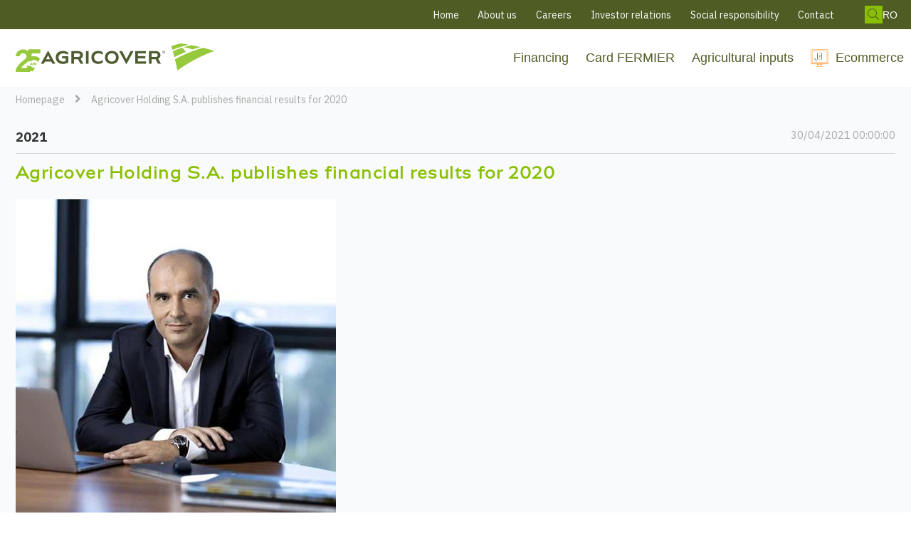

--- FILE ---
content_type: text/html; charset=utf-8
request_url: https://agricover.ro/en/press-releases-media-centre/2021/agricover-holding-s-a-publishes-financial-results-for-2020
body_size: 10173
content:
<!DOCTYPE html>
<html lang="en">
    <head>
       <!-- AgricoverCorporate version 3.4.2 -->
           <script type="324cfd1bce430280f0d6be87-text/javascript">
        (function(w,d,s,l,i){w[l]=w[l]||[];w[l].push({'gtm.start':
        new Date().getTime(),event:'gtm.js'});var f=d.getElementsByTagName(s)[0],
        j=d.createElement(s),dl=l!='dataLayer'?'&l='+l:'';j.async=true;j.src=
        'https://www.googletagmanager.com/gtm.js?id='+i+dl;f.parentNode.insertBefore(j,f);
        })(window,document,'script','dataLayer','GTM-N3RWVCR');
    </script>
    <script type="324cfd1bce430280f0d6be87-text/javascript">
        window.dataLayer = window.dataLayer || [];
        function gtag(){dataLayer.push(arguments);}
        gtag('consent', 'default', {
            'ad_storage': 'denied',
            'ad_user_data': 'denied',
            'ad_personalization': 'denied',
            'analytics_storage': 'denied',
            'functionality_storage': 'denied',
            'personalization_storage': 'denied',
            'security_storage': 'denied'				
        });
    </script>
    <meta charset="utf-8" />
    <title>Agricover Holding S.A. publishes financial results for 2020 | Agricover</title>
    <meta name="viewport" content="width=device-width, initial-scale=1.0">
    <meta name="robots" content="index, follow">
    <meta name="theme-color" content="#1565C0" />
<base href="https://agricover.ro/">
<meta name="og:type" content="Website">
<meta name="og:title" content="Agricover Holding S.A. publishes financial results for 2020 | Agricover">
<link rel="canonical" href="https://agricover.ro/en/press-releases-media-centre/2021/agricover-holding-s-a-publishes-financial-results-for-2020">
<meta name="og:site_name" content="Agricover Holding S.A. publishes financial results for 2020">
<meta name="og:url" content="https://agricover.ro/Default.aspx?ID=9578">
    <link href="/Files/Images/favicon V2 (32 x 32 px).png" rel="icon" type="image/png">
    <link rel="stylesheet" href="/Files/Templates/Designs/AgricoverCorporate/css/base/base.min.css" type="text/css">
    <link rel="stylesheet" id="rapidoCss" href="/Files/Templates/Designs/AgricoverCorporate/css/rapido/agricovercorporate_31.min.css?ticks=638793724202000000" type="text/css">
    <link rel="stylesheet" type="text/css" href="/Files/Templates/Designs/AgricoverCorporate/dist/app.bundle.css?v=142&ticks=638793724202000000">
    <link rel="stylesheet" href="/Files/Templates/Designs/AgricoverCorporate/css/fonts/FontAwesomePro/css/fontawesome-all.min.css" type="text/css">
    <link rel="stylesheet" href="/Files/Templates/Designs/AgricoverCorporate/css/fonts/flag-icon.min.css" type="text/css">
    <link href="https://fonts.googleapis.com/css?family=IBM+Plex+Sans:100,200,300,400,500,600,700,800,900%7CPoppins:100,200,300,400,500,600,700,800,900" rel="stylesheet">
        <link rel="manifest" href="/Files/Templates/Designs/AgricoverCorporate/manifest.json">
                        <link rel="alternate" hreflang="ro-ro" href="https://agricover.ro/comunicate-de-presa-centru-media/2021/agricover-holding-s-a-publica-rezultatele-financiare-pentru-anul-2020">
                        <link rel="alternate" hreflang="en-gb" href="https://agricover.ro/en/press-releases-media-centre/2021/agricover-holding-s-a-publishes-financial-results-for-2020">
            <link rel="alternate" hreflang="x-default" href="https://agricover.ro">
    </head>   
    <body >
        <!-- Google Tag Manager (noscript) -->
    <noscript>
        <iframe src="https://www.googletagmanager.com/ns.html?id=GTM-N3RWVCR"
                height="0" width="0" style="display:none;visibility:hidden"></iframe>
    </noscript>
    <!-- End Google Tag Manager (noscript) -->
    <main class="site dw-mod agricover-corporate-site">
            <header class="top-container agricover-corporate-header sticky-top   no-print dw-mod" id="Top">
            <div class="tools-navigation dw-mod">
        <div class="center-container grid top-container__center-container dw-mod">
                                <div class="grid__col-lg-auto grid__col-md-auto grid__col-sm-12 grid__col-xs-12 u-no-padding  dw-mod" id="Block__MasterDesktopToolsText">
                    </div>
                    <div class="grid__col-lg-auto-width grid__col-md-auto-width grid__col-sm-12 grid__col-xs-12 u-no-padding  dw-mod" id="Block__MasterDesktopToolsNavigation">
                        <ul class="menu menu-tools dw-mod dwnavigation" id="topToolsNavigation">
  <li class="menu-tools__item dw-mod"><a class="menu-tools__link dw-mod" href="/en/home">Home</a></li>
  <li class="menu-tools__item dw-mod"><a class="menu-tools__link dw-mod" href="/en/about-us">About us</a></li>
  <li class="menu-tools__item dw-mod"><a class="menu-tools__link dw-mod" href="/en/careers">Careers</a></li>
  <li class="menu-tools__item dw-mod"><a class="menu-tools__link dw-mod" href="https://relatii-investitori.agricover.ro/en" target="_blank">Investor relations</a></li>
  <li class="menu-tools__item dw-mod"><a class="menu-tools__link dw-mod" href="/en/social-responsibility">Social responsibility</a></li>
  <li class="menu-tools__item dw-mod"><a class="menu-tools__link dw-mod" href="/en/contact">Contact</a></li>
</ul><div class = "desktop-search">
 <span class="search-desktop-header"><i class="fas fa-search"></i></span>    
    <div class="main-navigation-mobile typeahead-mobile dw-mod">
        <div class="center-container top-container__center-container dw-mod">
            <div class="grid">
                <div class="u-full-width u-margin-bottom--lg">
                   <div class="typeahead-mobile__search-field dw-mod js-typeahead u-border u-padding-x" data-page-size="8" id="MobileProductSearch" data-search-feed-id="9600&Areaid=33&pagesOnly=true" data-search-second-feed-id="" data-result-page-id="9532" data-search-type="content-search" data-search-parameter-name="q">
                        <input name="q" type="text" class="js-typeahead-search-field u-w160px u-no-margin u-no-border" placeholder="Search page" value="">
                            <ul class="dropdown dropdown--absolute-position u-min-w220px u-full-width js-handlebars-root js-typeahead-search-content dw-mod" id="MobileProductSearchBarContent" data-template="SearchPagesTemplate" data-json-feed="/Default.aspx?ID=9600&Areaid=33&pagesOnly=true&feedType=productsOnly" data-init-onload="false"></ul>
                        <button type="button" class="btn btn--condensed btn--primary u-no-margin dw-mod js-typeahead-enter-btn" aria-label="product search"><i class="fal fa-search"></i></button>
                    </div>
                </div>
                <!-- <div class="grid__col-auto-width close__button">
                    <ul class="menu dw-mod">
                        <li class="menu__item menu__item--horizontal menu__item--top-level dw-mod">
                            <label for="MobileSearchTrigger" class="menu__link menu__link--icon menu__link--mobile dw-mod">
                                <i class="fas fa-times fa-1_5x"></i>
                            </label>
                        </li>
                    </ul>
                 </div> -->
            </div>
        </div>
    </div>
                <span class="language-selector-header">
                        <a href="https://agricover.ro/comunicate-de-presa-centru-media/2021/agricover-holding-s-a-publica-rezultatele-financiare-pentru-anul-2020">RO</a>
                </span>
</div>
                    </div>
        </div>
    </div>
    <nav class="main-navigation dw-mod">
        <div class="center-container top-container__center-container grid   dw-mod">
                                <div class="grid__col-lg-auto-width grid__col-md-auto-width grid__col-sm-12 grid__col-xs-12 u-no-padding grid--align-self-center dw-mod" id="Block__MasterDesktopLogo">
                            <div class="logo  dw-mod">
        <a href="/en" class="logo__img dw-mod u-block">
            <img class="grid__cell-img logo__img dw-mod" src="/Files/Images/logo AGV 25.svg" alt="Logo" />
        </a>
    </div>
                    </div>
                    <div class="grid__col-lg-auto grid__col-md-auto grid__col-sm-12 grid__col-xs-12 u-no-padding  dw-mod" id="Block__MasterDesktopMenu">
                            <div class="grid__cell u-flex  minimal-right">
            <div>
                <ul class="u-no-margin  dw-mod">
            <li class="menu-left__item dw-mod">
                                    <a class="menu-left__link   dw-mod" href="/en/financing" title="Financing">Financing</a>
                    <input type="checkbox" class="expand-trigger menu-left__trigger" id="LeftMenuExpandableCheck_81add40144db4575b1180e6c406d855e" >
                    <label class="menu-left__arrow" for="LeftMenuExpandableCheck_81add40144db4575b1180e6c406d855e"></label>
    <ul class="u-no-margin menu-left menu-left--submenu dw-mod">
            <li class="menu-left__item dw-mod">
                                    <a class="menu-left__link   dw-mod" href="/en/financing/agricover-credit" title="Agricover Credit">Agricover Credit</a>
            </li>
            <li class="menu-left__item dw-mod">
                                    <a class="menu-left__link   dw-mod" href="/en/financing/discover-the-products" title="Discover the products">Discover the products</a>
            </li>
            <li class="menu-left__item dw-mod">
                                    <a class="menu-left__link   dw-mod" href="/en/financing/request-fermier-card" title="Request FERMIER Card">Request FERMIER Card</a>
            </li>
    </ul>
            </li>
            <li class="menu-left__item dw-mod">
                                    <a class="menu-left__link   dw-mod" href="/en/fermier-card" title="Card FERMIER">Card FERMIER</a>
            </li>
            <li class="menu-left__item dw-mod">
                                    <a class="menu-left__link   dw-mod" href="/en/agricultural-inputs" title="Agricultural inputs">Agricultural inputs</a>
                    <input type="checkbox" class="expand-trigger menu-left__trigger" id="LeftMenuExpandableCheck_24945205dd744ec7a2b15fa49098c121" >
                    <label class="menu-left__arrow" for="LeftMenuExpandableCheck_24945205dd744ec7a2b15fa49098c121"></label>
    <ul class="u-no-margin menu-left menu-left--submenu dw-mod">
            <li class="menu-left__item dw-mod">
                                    <a class="menu-left__link   dw-mod" href="/en/agricultural-inputs/fertilizers" title="Fertilizers">Fertilizers</a>
            </li>
            <li class="menu-left__item dw-mod">
                                    <a class="menu-left__link   dw-mod" href="/en/agricultural-inputs/moto-discount" title="Moto Discount">Moto Discount</a>
            </li>
            <li class="menu-left__item dw-mod">
                                    <a class="menu-left__link   dw-mod" href="/en/news/new-products" title="Products in campaign">Products in campaign</a>
            </li>
            <li class="menu-left__item dw-mod">
                                    <a class="menu-left__link   dw-mod" href="/en/agricultural-inputs/agricover-catalogs" title="Agricover Catalogs">Agricover Catalogs</a>
            </li>
    </ul>
            </li>
            <li class="menu-left__item dw-mod">
                                    <a class="menu-left__link   dw-mod" href="https://magazin.agricover.ro" title="Ecommerce">Ecommerce</a>
            </li>
    </ul>
            </div>
    </div>
                    </div>
            <div class="u-flex dw-mod">
                   <ul class="menu u-flex dw-mod">
            <li class="menu__item menu__item--horizontal menu--clean dw-mod">
        <a class="btn btn--tertiary dw-mod u-no-margin u-margin-left header__buton" href="/contact"><span class="header__buton-icon"><i class="fas fa-envelope-open"></i></span></a>
    </li>
    <li class="menu__item menu__item--horizontal menu__item--top-level menu__item--icon u-hidden-xxs is-dropdown is-dropdown--no-icon dw-mod" id="miniSearchIcon">
        <div class="menu__link menu__link--icon dw-mod" title="Search">
            <i class="fal fa-search fa-1_5x"></i>
        </div>
        <div class="menu menu--dropdown menu--dropdown-right u-no-padding u-w380px grid__cell dw-mod">
            <div class="typeahead js-typeahead" id="ProductSearchBar" 
                 data-page-size="7" 
                 data-search-feed-id="9600&Areaid=33&pagesOnly=true" 
                 data-search-second-feed-id="" 
                 data-result-page-id="9532&Areaid=33" 
                 data-search-type="content-search">
                <div class="typeahead-search-field">
                    <input type="text" class="u-no-margin u-full-width js-typeahead-search-field" id="headerSearch" placeholder="Search page" value="">
                        <ul class="dropdown dropdown--absolute-position u-min-w220px u-full-width js-handlebars-root js-typeahead-search-content dw-mod" id="ProductSearchBarContent" data-template="SearchPagesTemplate" data-json-feed="/Default.aspx?ID=9600&Areaid=33&pagesOnly=true&feedType=productsOnly" data-init-onload="false"></ul>
                </div>
            </div>
        </div>
    </li>
        <li class="menu__item menu__item--horizontal menu__item--top-level u-hidden-xxs menu__item--icon is-dropdown is-dropdown--no-icon dw-mod">
            <div class="menu__link menu__link--icon dw-mod" title="Language">
                <i class="fal fa-flag fa-1_5x"></i>
            </div>
            <div class="menu menu--dropdown menu--dropdown-right languages-dropdown dw-mod grid__cell">
                    <div class="menu__item dw-mod menu__item--fixed-width">
                        <a href="/Default.aspx?AreaID=31" class="menu-dropdown__link dw-mod"><span class="flag-icon flag-icon-ro u-margin-right"></span>Agricover Corporate</a>
                    </div>
                    <div class="menu__item dw-mod menu__item--fixed-width">
                        <a href="/Default.aspx?AreaID=33" class="menu-dropdown__link dw-mod"><span class="flag-icon flag-icon-ro u-margin-right"></span>Agricover Corporate</a>
                    </div>
            </div>
        </li>
    </ul>
            </div>
        </div>
        <div class = "navigation-overlay"></div>
    </nav>
    </header>
    <div id="Page" class="page ">
    <div id="Page" class="page">
        <section class="center-container dw-mod" id="content">
            <div class="u-full-width">
                <ul class="breadcrumb">
  <li class="breadcrumb__item dw-mod">
    <a href="/">Homepage</a>
  </li>
  <li class="breadcrumb__item">
    <a href="/en/press-releases-media-centre/2021/agricover-holding-s-a-publishes-financial-results-for-2020">Agricover Holding S.A. publishes financial results for 2020</a>
  </li>
</ul>
            </div>
                                <div class="grid grid--align-content-start  dw-mod" id="Block__ArticleContainer">
                                            <div class="grid__col-lg-12 grid__col-md-12 grid__col-sm-12 grid__col-xs-12 u-no-padding article-head dw-mod" id="Block__ArticleHeadDownload">
                                <div class="grid grid--align-content-start grid--justify-start">
            <div class="grid__col-md-12 grid__col-sm-12 u-padding--lg dw-mod">
                    <div class="u-border-bottom u-padding-bottom">
                            <div class="u-pull--left">
                                <div class="article__category dw-mod" style="color: #333">2021</div>
                            </div>
                        <div class="u-pull--right">
                                <small class="article__post-info dw-mod"> 30/04/2021 00:00:00</small>
                                                    </div>
                    </div>
                <div class="grid__cell">
                       <h1 class="article__header  article__header--giant dw-mod">Agricover Holding S.A. publishes financial results for 2020  </h1>
                                                      <div class="u-padding-bottom--lg">
                                                     <img loading="lazy" class=" dw-mod" src="/Admin/Public/GetImage.ashx?Width=1920&Height=640&Crop=1&DoNotUpscale=True&FillCanvas=False&Image=%2fFiles%2fImages%2fAgricoverCorporate%2fpoze+Comunicate+de+presa%2fpoze+editate_FINALE%2fcomunicat+Rezultate+financiare+2020_Liviu+Dobre.jpg&&AlternativeImage=/Images/missing_image.jpg"     />
                                 <a href="/Files/Images/AgricoverCorporate/poze Comunicate de presa/poze editate_FINALE/comunicat Rezultate financiare 2020_Liviu Dobre.jpg " class="download-press-relese" target="_blank" download >Descarcă imaginea <i class="fas fa-download"></i></a> 
                                        </div>
                                            <div class="article__leadtext  dw-mod">Agricover Holding SA ("Agricover Group") has published its consolidated financial results for the year ended 31 December 2020. The Annual Report and Consolidated Financial Statements for the year ended 31 December 2020, prepared and audited in accordance with International Financial Reporting Standards (IFRS-EU), can be found at https://agricover.ro/relatii-investitori/.</div>
                                    </div>
            </div>
        </div>
                    </div>
                    <div class="grid__col-lg-12 grid__col-md-12 grid__col-sm-12 grid__col-xs-12 u-no-padding  dw-mod" id="Block__ArticleBody">
                            <div class="grid grid--align-content-start   dw-mod">
                            <div class="grid__col-lg-12 grid__col-md-12 grid__col-sm-12 grid__col-xs-12  u-color-light--bg u-padding--lg dw-mod" id="Block__ArticleParagraph0">
                                            <div class="grid__col-lg-12 grid__col-md-12 grid__col-sm-12 grid__col-xs-12  u-color-light--bg u-padding--lg dw-mod" id="Block__ArticleParagraph0Text">
                                <div class="article__paragraph  dw-mod">
            <p>2020 was marked by the historic shock of the global SARS-COV-2 pandemic and the continuing African Swine Fever pandemic, which negatively impacted important segments of the agriculture and food industry, and by extreme weather conditions that affected the production of many farmers in the south and east of the country.</p>
<p>Liviu Dobre, CEO of Agricover Holding S.A. says: "Agricover Group has successfully overcome this stress test, demonstrating once again the resilience of its business model and its ability to absorb major shocks. The Group has fulfilled its mission, honouring its commitments to its partners and helping to keep important supply chains in operation, with a major impact on agriculture and food security for the population. Last but not least, the Agricover Group has achieved notable results and generated value for shareholders and other stakeholders."</p>
<p>The main consolidated financial results were:</p>
<p>Consolidated revenue (including interest and commission income related to the Agrifinance segment) of RON 1,639.1 million, down 2.0% (2019: RON 1,673.3 million)<br />
Consolidated profit from continuing operations of RON 77.3 million, up 61.6% (2019: RON 47.8 million)<br />
Earnings per share from continuing operations of 0.034 in 2020 compared to 0.021 in 2019.<br />
"These achievements are not by chance, they are the result of the execution of the Group's strategic development plan, focused on discontinuing activities that have become non-performing due to the predictable evolution of the agricultural sector, and on reallocating resources to the development of strategic business lines, which make an effective contribution to accelerating the technological progress of farmers, supported by specialized financing solutions and to the development of a sustainable and responsible agriculture towards the environment and society", Liviu Dobre added.</p>
<p>Analysis of consolidated financial results and by business segment</p>
<p>Total revenues decreased in 2020, due to lower sales in the Agrifood segment, amid the company's reorientation towards the production and marketing of high value-added products at the expense of less profitable products. Thus, the main results achieved by the Agrifood segment were:</p>
<p>Abatorul Periș S.A.:</p>
<p>Total revenues of RON 329.1 million, down 1.5% (2019: RON 333.9 million);<br />
Net profit of RON 6.2 million, up 135.7% (2019: RON -17.4 million).<br />
The other business segments increased and their financial performance improved. The main financial results of the Agrifinance and Agribusiness segments were:</p>
<p>Agricover Credit IFN S.A.:</p>
<p>Value of loans and advances granted (net amounts) up 9.4% to RON 1,643.3 million (2019: RON 1,501.4 million);<br />
Net profit of RON 42.1 million, up 14.4% (2019: RON 36.8 million)<br />
Agricover S.A., results from continuing operations:</p>
<p>Total revenue of RON 1,139.7 million, up 2.8% (2019: RON 1,109.1 million)<br />
Net profit of RON 29.8 million, up 12.4% (2019: RON 26.6 million)<br />
Financing of Agricover Group's activity</p>
<p>During 2020, Agricover Group financed its operations by borrowing from commercial banks, international financial institutions, investment funds and reinvesting the majority of the profit earned. Thus, the evolution of the capital structure was:</p>
<p>Net debt of RON 1,397.0 million, up 3.9% (2019: RON 1,344.3 million)<br />
Equity of RON 499.3 million, up 12.9% (2019: RON 442.1 million)<br />
Under these circumstances, the ratio of total net debt to equity improved from 3.04 in 2019 to 2.8 in 2020.</p>
<p>Future prospects</p>
<p>Agricover Group will continue to execute its strategic development plan aimed at organically increasing its market share and achieving or consolidating a "market leader" position in all its business segments.</p>
<p>Agricover Holding S.A. is a holding company and represents the vehicle through which the four entities of the group are owned, namely Agricover S.A. (specialized in the distribution of agricultural technologies), Agricover Credit IFN S.A. (non-banking financial institution specialized in financing farmers), Abatorul Periș S.A. (specialising in pig slaughtering and pork processing) and Agricover Technology S.R.L. (through which the Group intends, from 2022, to provide farmers with access to the latest innovations in global agriculture and, in practice, facilitate a transformation in the way they do business through access to digital technologies).</p>
<p>&nbsp;
<p>At present, more than 1,000 employees work in Agricover Holding S.A. subsidiaries. The group serves a portfolio of over 6,000 active farming customers, who farm over 2.2 million hectares of arable land nationwide.</p>
</p>
<p>The majority shareholder of Agricover Holding is Jabbar Kanani, with a stake of 87.269% of the subscribed and paid-up share capital. Another major shareholder is the European Bank for Reconstruction and Development (EBRD), which holds 12.727% of Agricover Holding's shares. Adama Agriculture B.V., a member of the Syngenta Group, one of the world's largest producers of plant protection products and certified seeds, holds 10.000% of the shares in Agricover S.A..</p>
<p>&nbsp;</p>
        </div>
                    </div>
                    </div>
    </div>
                    </div>
                    </div>
        </section>
    </div>
<!--@SnippetStart(SchemaOrg)-->
<script type="application/ld+json">
{
   "@context": "https://schema.org",
   "@type": "NewsArticle",
   "url": "/en/press-releases-media-centre/2021/agricover-holding-s-a-publishes-financial-results-for-2020",
   "publisher":{
      "@type":"ProfessionalService",
      "name":"Agricover",
      "logo":""
   },
   "author":{
      "@type": "Person",
      "name": "",
      "sameAs" :""
      },
   "headline": "Agricover Holding S.A. publishes financial results for 2020",
   "mainEntityOfPage": "/en/press-releases-media-centre",
   "articleBody": "Agricover Holding SA (\"Agricover Group\") has published its consolidated financial results for the year ended 31 December 2020. The Annual Report and Consolidated Financial Statements for the year ended 31 December 2020, prepared and audited in accordance with International Financial Reporting Standards (IFRS-EU), can be found at https://agricover.ro/relatii-investitori/.",
   "image":[
      "https://agricover.ro/Files/Images/AgricoverCorporate/poze Comunicate de presa/poze editate_FINALE/comunicat Rezultate financiare 2020_Liviu Dobre.jpg"      
   ],
   "datePublished":"22/06/2022 14:50:36"
}
</script>
<!--@SnippetEnd(SchemaOrg)--> 
    </div>
    </main>
    <footer class="footer no-print dw-mod">
        <div class="center-container top-container__center-container dw-mod">
    <div class="footer__logo agricover-footer__logo dw-mod">
       <img src='/Files/Images/logo-negative-AGV25.svg' alt="" />
    </div>
            <div class="grid grid--external-bleed-x footer__wrapper agricover-footer ">
                                    <div class="grid__col-lg-auto grid__col-md-auto grid__col-sm-12 grid__col-xs-12  footer__column-wrapper dw-mod" id="Block__MasterFooterColumnOne">
                            <h3 class="footer__heading dw-mod">General information<i class="icon--accordion fas fa-chevron-down"></i></h3>
    <div class="footer__content dw-mod">
            <ul class="footer-links u-margin-bottom dw-mod">
                    <li class="footer-links__item dw-mod">
                        <a href="/en/about-us/who-we-are"  class="footer-links__link dw-mod"> Who we are</a>
                    </li>
                    <li class="footer-links__item dw-mod">
                        <a href="/en/news/media-center"  class="footer-links__link dw-mod"> Media center</a>
                    </li>
                    <li class="footer-links__item dw-mod">
                        <a href="/en/sustainability/combating-fraud-and-corruption"  class="footer-links__link dw-mod"> Combating fraud and corruption </a>
                    </li>
                    <li class="footer-links__item dw-mod">
                        <a href="/en/cookies-policy"  class="footer-links__link dw-mod"> Cookies policy</a>
                    </li>
                    <li class="footer-links__item dw-mod">
                        <a href="/en/gdpr-agricover"  class="footer-links__link dw-mod"> Processing personal data </a>
                    </li>
                    <li class="footer-links__item dw-mod">
                        <a href="https://premium.agricover.ro/"  class="footer-links__link dw-mod"> Agricover Premium</a>
                    </li>
            </ul>
    </div>
                    </div>
                    <div class="grid__col-lg-auto grid__col-md-auto grid__col-sm-12 grid__col-xs-12  footer__column-wrapper dw-mod" id="Block__MasterFooterColumnTwo">
                            <h3 class="footer__heading dw-mod">Agricover<i class="icon--accordion fas fa-chevron-down"></i></h3>
    <div class="footer__content dw-mod">
            <ul class="footer-links u-margin-bottom dw-mod">
                    <li class="footer-links__item dw-mod">
                        <a href="/en/agricultural-inputs"  class="footer-links__link dw-mod"> Agricultural inputs</a>
                    </li>
                    <li class="footer-links__item dw-mod">
                        <a href="/en/agricovers-catalogues"  class="footer-links__link dw-mod"> Catalogues</a>
                    </li>
                    <li class="footer-links__item dw-mod">
                        <a href="/en/financing/discover-the-products"  class="footer-links__link dw-mod"> Financing products </a>
                    </li>
                    <li class="footer-links__item dw-mod">
                        <a href="/en/fermier-card"  class="footer-links__link dw-mod"> FERMIER Card</a>
                    </li>
            </ul>
    </div>
                    </div>
                    <div class="grid__col-lg-auto grid__col-md-auto grid__col-sm-12 grid__col-xs-12  footer__column-wrapper dw-mod" id="Block__MasterFooterColumnThree">
                            <h3 class="footer__heading dw-mod">Young Leaders Scolarships<i class="icon--accordion fas fa-chevron-down"></i></h3>
    <div class="footer__content dw-mod">
            <ul class="footer-links u-margin-bottom dw-mod">
                    <li class="footer-links__item dw-mod">
                        <a href="/en/social-responsibility/agricover-scholarships"  class="footer-links__link dw-mod"> About Young Leaders Programme</a>
                    </li>
                    <li class="footer-links__item dw-mod">
                        <a href="https://cfro.ro/tineri-lideri"  class="footer-links__link dw-mod"> Scholarship application form</a>
                    </li>
            </ul>
    </div>
                    </div>
                    <div class="grid__col-lg-auto grid__col-md-auto grid__col-sm-12 grid__col-xs-12  footer__column-wrapper dw-mod" id="Block__MasterFooterSocialLinks">
                            <h3 class="footer__heading dw-mod">Social links<i class="icon--accordion fas fa-chevron-down"></i></h3>
    <div class="footer__content dw-mod">
        <div class="collection dw-mod">
                     <a href="https://www.facebook.com/Agricover" target="_blank" title="Facebook" class="u-margin-bottom-5px" rel="noopener"><i class="fab fa-facebook-f fa-2x"></i></a>
                             <a href="https://www.youtube.com/channel/UC0kcK4-Gz5GV6wqqiDJFlVw" target="_blank" title="Youtube" class="u-margin-bottom-5px" rel="noopener"><i class="fab fa-youtube-square fa-2x"></i></a> 
                             <a href="https://www.instagram.com/agricover.ro/" target="_blank" title="Instagram" class="u-margin-bottom-5px" rel="noopener"><i class="fab fa-instagram fa-2x"></i></a> 
                             <a href="https://www.tiktok.com/@agricover?lang=en" target="_blank" title="Tiktok" class="u-margin-bottom-5px" rel="noopener"><i class="fab fa-tiktok fa-2x"></i></a> 
            <p>© 2026 Agricover Distribution S.A. - All rights reserved</p>
        </div>
    </div>
                    </div>
                    <div class="grid__col-lg-auto grid__col-md-auto grid__col-sm-12 grid__col-xs-12  footer__column-wrapper open dw-mod" id="Block__MasterFooterNewsletterSignUp">
                            <h3 class="footer__heading dw-mod">Mailing list<i class="icon--accordion fas fa-chevron-down"></i></h3>
    <div class="footer__content dw-mod">
                    <form class=" u-no-margin dw-mod" action="/Default.aspx" enctype="multipart/form-data" method="Get" >
            <div class="hidden">
            </div>
    <input type="hidden" value="9609" name="ID" />
            <div class="hidden">
            </div>
<p>Sign up if you would like to receive occasional treats from us</p>            <div class="hidden">
            </div>
    <div class="form__field-group u-full-width   dw-mod">
            <div class="form__field-combi u-no-margin dw-mod ">
                <input id="NewsletterEmail" name="NewsletterEmail" placeholder="Your email address" type="email" class="u-full-width newsletter-email dw-mod" />
                        <button class="newsletter-btn btn--condensed u-no-margin btn btn--primary dw-mod" id="Submitter" title="Go" onClick="if (!window.__cfRLUnblockHandlers) return false; Buttons.LockButton(event)" type="submit" data-cf-modified-324cfd1bce430280f0d6be87-="">Go</button>
            </div>
    </div>
        </form>
    </div>
    <div class="u-margin-top--lg u-margin-bottom--lg">
        <a href="https://anpc.ro/ce-este-sal/" target="_blank"><img class="b-lazy" src="/Files/Images/placeholder.gif" data-src="/Admin/Public/GetImage.ashx?width=250&Compression=95&image=/Files/Images/pictograma1-ANPC.png" alt="ANPC" title="ANPC" /></a>
        <a href="https://ec.europa.eu/consumers/odr" target="_blank"><img class="b-lazy" src="/Files/Images/placeholder.gif" data-src="/Admin/Public/GetImage.ashx?width=250&Compression=95&image=/Files/Images/pictograma2-ANPC.png" alt="Solutionarea online a litigiilor" title="Solutionarea online a litigiilor" /></a> 
    </div>
                    </div>
            </div>
        </div>
        <div class="footer__bottom agricover-footer-bottom">
            <div class="center-container top-container__center-container dw-mod">
                <div class="grid grid--external-bleed-x footer__wrapper">
                    <div class="footer__bottom-copyright">    <div class="grid__col-12 footer__copyright dw-mod">
    </div>
</div>
                </div>
            </div>
        </div>
    </footer>
    <script type="324cfd1bce430280f0d6be87-text/javascript">
        window.cartId = "0";
    </script>
    <script src="/Files/Templates/Designs/AgricoverCorporate/dist/vendor.min.js?v=13" type="324cfd1bce430280f0d6be87-text/javascript"></script>
    <script src="/Files/Templates/Designs/AgricoverCorporate/js/custom.min.js?v=5" type="324cfd1bce430280f0d6be87-text/javascript"></script>
    <script src="/Files/Templates/Designs/AgricoverCorporate/js/master.js?v=5" type="324cfd1bce430280f0d6be87-text/javascript"></script> 
    <script src="/Files/Templates/Designs/AgricoverCorporate/dist/app.bundle.js?v=159" type="324cfd1bce430280f0d6be87-text/javascript"></script>
   <script src="/Files/Templates/Designs/AgricoverCorporate/js/customFunctionScrollToParagraph.js?v=4" type="324cfd1bce430280f0d6be87-text/javascript"></script>
        <script type="324cfd1bce430280f0d6be87-text/javascript">
            document.addEventListener('addToCart', function(event) {
                var googleImpression = JSON.parse(event.detail.productInfo.googleImpression);
                if (typeof googleImpression == "string") {
                    googleImpression = JSON.parse(event.detail.productInfo.googleImpression);
                }
                dataLayer.push({
                    'event': 'addToCart',
                    'ecommerce': {
                        'currencyCode': googleImpression.currency,
                        'add': {
                            'products': [{
                                'name': googleImpression.name,
                                'id': googleImpression.id,
                                'price': googleImpression.price,
                                'brand': googleImpression.brand,
                                'category': googleImpression.category,
                                'variant': googleImpression.variant,
                                'quantity': event.detail.quantity
                            }]
                        }
                    }
                });
            });
        </script>
    <!--@Javascripts-->
    <script id="MiniCartOrderline" type="text/x-template">
        {{#unless isEmpty}}
            <div class="mini-cart-orderline grid dw-mod">
                <div class="grid__col-4">
                    <a href="{{link}}" class="{{hideimage}}">
                        <img class="" src="/Admin/Public/GetImage.ashx?width=100&height=100&crop=5&Compression=75&image={{image}}" alt="{{name}}" title="{{name}}">
                    </a>
                </div>
                <div class="grid__col-8">
                    <a href="{{link}}" class="mini-cart-orderline__name mini-cart-orderline__name--truncate mini-cart-orderline__name--md u-padding-right--lg" title="{{name}}">{{name}}</a>
                    {{#if variantname}}
                        <div class="mini-cart-orderline__name mini-cart-orderline__name--sm dw-mod">Variant: {{variantname}}</div>
                    {{/if}}
                    {{#if unitname}}
                        <div class="mini-cart-orderline__name mini-cart-orderline__name--sm dw-mod">Unit: {{unitname}}</div>
                    {{/if}}
                    <div class="mini-cart-orderline__name mini-cart-orderline__name--sm dw-mod">Qty: {{quantity}}</div>
                    <div class="grid__cell-footer">
                        <div class="grid__cell">
                            <div class="u-pull--left mini-cart-orderline__price dw-mod">
                                {{#if pointsTotal}}
                                <span class="u-color--loyalty-points">{{pointsTotal}}</span> points
                                {{else}}
                                {{totalprice}}
                                {{/if}}
                            </div>
                            <button type="button" 
                                    title="Remove orderline" 
                                    class="btn btn--clean btn--condensed u-pull--right mini-cart-orderline__remove-btn dw-mod" 
                                    onclick="{{#if googleImpression}}googleImpressionRemoveFromCart({{googleImpression}});{{/if}}Cart.UpdateCart('miniCartContent', '/Default.aspx?ID={{cartFeedPageId}}', '{{removeLink}}', true);">Remove</button>
                        </div>
                    </div>
                </div>
            </div>
        {{/unless}}
    </script>
    <script id="MiniCartOrderlineDiscount" type="text/x-template">
        {{#unless isEmpty}}
            <div class="mini-cart-orderline mini-cart-orderline--discount grid dw-mod">
                <div class="grid__col-8">
                    <div class="mini-cart-orderline__name mini-cart-orderline__name dw-mod">{{name}}</div>
                </div>
                <div class="grid__col-4 u-align-right">{{totalprice}}</div>
            </div>
        {{/unless}}
    </script>
    <script id="MiniCartContent" type="text/x-template">
        {{#.}}
            {{#unless isEmpty}}
                    {{{googleEnchantImpressionEmptyCart OrderLines}}}
                    <div class="u-overflow-hidden">
        {{#OrderLines}}
            {{#ifCond template "===" "CartOrderline"}}
                {{>MiniCartOrderline}}
            {{/ifCond}}
            {{#ifCond template "===" "CartOrderlineMobile"}}
                {{>MiniCartOrderline}}
            {{/ifCond}}
            {{#ifCond template "===" "CartOrderlineDiscount"}}
                {{>MiniCartOrderlineDiscount}}
            {{/ifCond}}
        {{/OrderLines}}
    </div>
    <div class="mini-cart__footer u-border-top u-padding-top dw-mod">
            {{#unless hideSubTotal}}
                <div class="grid dw-mod u-bold">
                    <div class="grid__col-6 grid__col--bleed-y">Subtotal</div>
                    <div class="grid__col-6 grid__col--bleed-y grid--align-end">
                            {{subtotalprice}}
                    </div>
                </div>
            {{/unless}}
            {{#unless hidePaymentfee}}
                <div class="grid">
                    <div class="grid__col-6 grid__col--bleed-y">
                        {{paymentmethod}}
                    </div>
                    <div class="grid__col-6 grid__col--bleed-y grid--align-end">{{paymentfee}}</div>
                </div>
            {{/unless}}
        {{#unless hideShippingfee}}
            <div class="grid">
                <div class="grid__col-6 grid__col--bleed-y">
                    {{shippingmethod}}
                </div>
                <div class="grid__col-6 grid__col--bleed-y grid--align-end">{{shippingfee}}</div>
            </div>
        {{/unless}}
        {{#if hasTaxSettings}}
            <div class="grid">
                <div class="grid__col-6 grid__col--bleed-y">Sales Tax</div>
                <div class="grid__col-6 grid__col--bleed-y grid--align-end">{{totaltaxes}}</div>
            </div>
        {{/if}}
        {{#if earnings}}
            <div class="grid">
                <div class="grid__col-6 grid__col--bleed-y">Earnings</div>
                <div class="grid__col-6 grid__col--bleed-y grid--align-end">
                    <div>
                        <span class="u-color--loyalty-points">{{earnings}}</span> points
                    </div>
                </div>
            </div>
        {{/if}}
    <div class="mini-cart-totals grid u-border-top u-margin-top dw-mod">
        <div class="grid__col-6">Total</div>
        <div class="grid__col-6 grid--align-end">
            <div>
                    {{totalprice}}
            </div>
        </div>
    </div>
        {{#if showCheckoutDisclaimer}}
            <div class="grid u-margin-bottom u-ta-right">
                <small class="grid__col-12">{{checkoutDisclaimer}}</small>
            </div>
        {{/if}}
    <button type="button" title="Empty cart" class="btn btn--secondary u-full-width dw-mod u-no-margin u-margin-bottom" onclick="googleEnchantImpressionEmptyCart(); Cart.EmptyCart(event, '{{orderContext}}');">Empty cart</button>
    <a href="/Default.aspx?ID={{cartPageId}}" title="Go to cart" class="btn btn--primary u-full-width u-no-margin dw-mod">Go to cart</a>
    </div>
            {{/unless}}
            {{#if isEmpty}}
                {{cartIsEmptyMessage}}
            {{/if}}
        {{/.}}
    </script>
    <script id="SearchGroupsTemplate" type="text/x-template">
        {{#.}}
            <li class="dropdown__item dw-mod" onclick="Search.UpdateGroupSelection(this)" data-group-id="{{id}}">{{name}}</li>
        {{/.}}
    </script>
    <script id="SearchProductsTemplate" type="text/x-template">
        {{#each .}}
            {{#Product}}
                {{#ifCond template "!==" "SearchMore"}}
                    <li class="dropdown__item dropdown__item--seperator dw-mod">
                                                    {{{googleEnchantImpression googleImpression}}}
                        <div>
                            <a href="{{link}}" 
                               class="js-typeahead-link u-color-inherit u-pull--left" 
                               onclick="{{#if googleImpression}}googleEnchantImpressionClick({{googleImpression}}, event){{/if}}" 
                               title="{{name}}{{#if variantName}}, {{variantName}}{{/if}}">
                                <div class="u-margin-right u-pull--left {{noimage}}"><img class="b-lazy" src="/Files/Images/placeholder.gif" data-src="/Admin/Public/GetImage.ashx?width=45&height=36&crop=5&FillCanvas=True&Compression=75&image={{image}}" alt="{{name}}{{#if variantName}}, {{variantName}}{{/if}}"></div>
                                <div class="u-pull--left">
                                    <div class="u-bold u-truncate-text js-typeahead-name">{{name}}{{#if variantName}}, {{variantName}}{{/if}}</div>
                                </div>
                            </a>
                        </div>
                    </li>
                {{/ifCond}}
                {{#ifCond template "===" "SearchMore"}}
                    {{>SearchMoreProducts}}
                {{/ifCond}}
            {{/Product}}
        {{else}}
            <li class="dropdown__item dropdown__item--seperator dropdown__item--not-selectable js-no-result dw-mod">
                Your search gave 0 results
            </li>
        {{/each}}
    </script>
    <script id="SearchMoreProducts" type="text/x-template">
        <li class="dropdown__item dropdown__item--not-selectable {{stickToBottom}} dw-mod">
            <a href="/Default.aspx?ID=0&Search={{searchParameter}}&GroupID={{groupId}}" class="btn btn--primary btn--full u-no-margin dw-mod js-typeahead-link">
                View all
            </a>
        </li>
    </script>
    <script id="SearchMorePages" type="text/x-template">
        <li class="dropdown__item dropdown__item--not-selectable {{stickToBottom}} dw-mod">
            <a href="/en/search?Areaid=33&Search={{searchParameter}}" class="btn btn--primary btn--full u-no-margin dw-mod js-typeahead-link">
                View all
            </a>
        </li>
    </script>
    <script id="SearchPagesTemplate" type="text/x-template">
        {{#each .}}
            {{#ifCond template "!==" "SearchMore"}}
                <li class="dropdown__item dropdown__item--seperator dropdown__item--no-padding dw-mod">
                    <a href="/Default.aspx?ID={{id}}" class="js-typeahead-link dropdown__link u-color-inherit u-flex">
                        {{#ifCond icon "!==" null}}
                        <div class="u-margin-right u-flex grid--align-center"><i class="fa {{icon}} u-w20px u-ta-center"></i></div>
                        {{/ifCond}}
                        {{#ifCond image "!==" null}}
                            <div class="seach__image-wrapper dropdown" style='background:url("{{image}}");'></div>
                        {{/ifCond}}
                        <div class="u-flex grid--align-center"><div class='u-bold u-truncate-text u-inline-block js-typeahead-name'>{{name}}</div></div>
                    </a>
                </li>
            {{/ifCond}}
            {{#ifCond template "===" "SearchMore"}}
                {{>SearchMorePages}}
            {{/ifCond}}
        {{else}}
            <li class="dropdown__item dropdown__item--seperator dropdown__item--not-selectable js-no-result dw-mod">
                Your search gave 0 results
            </li>
        {{/each}}
    </script>
    <script id="SearchPagesTemplateWrap" type="text/x-template">
        <div class="dropdown__column-header">Pages</div>
        <ul class="dropdown__list u-min-w220px u-full-width u-margin-bottom u-height--auto u-flex-grow--1 dw-mod">
            {{>SearchPagesTemplate}}
        </ul>
    </script>
    <script id="SearchProductsTemplateWrap" type="text/x-template">
        <div class="dropdown__column-header">Products</div>
        <ul class="dropdown__list u-min-w220px u-full-width u-margin-bottom u-height--auto u-flex-grow--1 dw-mod">
            {{>SearchProductsTemplate}}
        </ul>
    </script>
        <script type="324cfd1bce430280f0d6be87-text/javascript">
            let isIpadIOS = (/iPad/.test(navigator.platform) || (navigator.platform === 'MacIntel' && navigator.maxTouchPoints > 1)) && !window.MSStream;
            if (isIpadIOS) {
                var separator = (window.location.href.indexOf("?") === -1) ? "?" : "&";
                window.location.href = window.location.href + separator + "DeviceType=Tablet&PlatformType=Ios";
            }
        </script>
    <script src="/cdn-cgi/scripts/7d0fa10a/cloudflare-static/rocket-loader.min.js" data-cf-settings="324cfd1bce430280f0d6be87-|49" defer></script></body>   
    <script type="324cfd1bce430280f0d6be87-text/javascript">
        _linkedin_partner_id = "3552330";
        window._linkedin_data_partner_ids = window._linkedin_data_partner_ids || [];
        window._linkedin_data_partner_ids.push(_linkedin_partner_id);
    </script><script type="324cfd1bce430280f0d6be87-text/javascript">
                 (function(l) {
                     if (!l){window.lintrk = function(a,b){window.lintrk.q.push([a,b])};
                         window.lintrk.q=[]}
                     var s = document.getElementsByTagName("script")[0];
                     var b = document.createElement("script");
                     b.type = "text/javascript";b.async = true;
                     b.src = "https://snap.licdn.com/li.lms-analytics/insight.min.js";
                     s.parentNode.insertBefore(b, s);})(window.lintrk);
             </script>
    <noscript>
        <img height="1" width="1" style="display:none;" alt="" src="https://px.ads.linkedin.com/collect/?pid=3552330&fmt=gif" />
    </noscript>
 <!--@Snippet(ScriptCataloage)--> 
 <!--@Snippet(DisqusScript)-->
</html>


--- FILE ---
content_type: text/css
request_url: https://agricover.ro/Files/Templates/Designs/AgricoverCorporate/css/rapido/agricovercorporate_31.min.css?ticks=638793724202000000
body_size: 3839
content:
a{color:#0085ca;text-decoration:none;word-wrap:break-word}a:hover{color:#0071ac}.far.fa-address-book,.far.fa-address-card,.far.fa-angry,.far.fa-arrow-alt-circle-down,.far.fa-arrow-alt-circle-left,.far.fa-arrow-alt-circle-right,.far.fa-arrow-alt-circle-up,.far.fa-bell,.far.fa-bell-slash,.far.fa-bookmark,.far.fa-building,.far.fa-calendar,.far.fa-calendar-alt,.far.fa-calendar-check,.far.fa-calendar-minus,.far.fa-calendar-plus,.far.fa-calendar-times,.far.fa-caret-square-down,.far.fa-caret-square-left,.far.fa-caret-square-right,.far.fa-caret-square-up,.far.fa-chart-bar,.far.fa-check-circle,.far.fa-check-square,.far.fa-circle,.far.fa-clipboard,.far.fa-clock,.far.fa-clone,.far.fa-closed-captioning,.far.fa-comment,.far.fa-comment-alt,.far.fa-comment-dots,.far.fa-comments,.far.fa-compass,.far.fa-copy,.far.fa-copyright,.far.fa-credit-card,.far.fa-dizzy,.far.fa-dot-circle,.far.fa-edit,.far.fa-envelope,.far.fa-envelope-open,.far.fa-eye,.far.fa-eye-slash,.far.fa-file,.far.fa-file-alt,.far.fa-file-archive,.far.fa-file-audio,.far.fa-file-code,.far.fa-file-excel,.far.fa-file-image,.far.fa-file-pdf,.far.fa-file-powerpoint,.far.fa-file-video,.far.fa-file-word,.far.fa-flag,.far.fa-flushed,.far.fa-folder,.far.fa-folder-open,.far.fa-frown,.far.fa-frown-open,.far.fa-futbol,.far.fa-gem,.far.fa-grimace,.far.fa-grin,.far.fa-grin-alt,.far.fa-grin-beam,.far.fa-grin-beam-sweat,.far.fa-grin-hearts,.far.fa-grin-squint,.far.fa-grin-squint-tears,.far.fa-grin-stars,.far.fa-grin-tears,.far.fa-grin-tongue,.far.fa-grin-tongue-squint,.far.fa-grin-tongue-wink,.far.fa-grin-wink,.far.fa-hand-lizard,.far.fa-hand-paper,.far.fa-hand-peace,.far.fa-hand-point-down,.far.fa-hand-point-left,.far.fa-hand-point-right,.far.fa-hand-point-up,.far.fa-hand-pointer,.far.fa-hand-rock,.far.fa-hand-scissors,.far.fa-hand-spock,.far.fa-handshake,.far.fa-hdd,.far.fa-heart,.far.fa-hospital,.far.fa-hourglass,.far.fa-id-badge,.far.fa-id-card,.far.fa-image,.far.fa-images,.far.fa-keyboard,.far.fa-kiss,.far.fa-kiss-beam,.far.fa-kiss-wink-heart,.far.fa-laugh,.far.fa-laugh-beam,.far.fa-laugh-squint,.far.fa-laugh-wink,.far.fa-lemon,.far.fa-life-ring,.far.fa-lightbulb,.far.fa-list-alt,.far.fa-map,.far.fa-meh,.far.fa-meh-blank,.far.fa-meh-rolling-eyes,.far.fa-minus-square,.far.fa-money-bill-alt,.far.fa-moon,.far.fa-newspaper,.far.fa-object-group,.far.fa-object-ungroup,.far.fa-paper-plane,.far.fa-pause-circle,.far.fa-play-circle,.far.fa-plus-square,.far.fa-question-circle,.far.fa-registered,.far.fa-sad-cry,.far.fa-sad-tear,.far.fa-save,.far.fa-share-square,.far.fa-smile,.far.fa-smile-beam,.far.fa-smile-wink,.far.fa-snowflake,.far.fa-square,.far.fa-star,.far.fa-star-half,.far.fa-sticky-note,.far.fa-stop-circle,.far.fa-sun,.far.fa-surprise,.far.fa-thumbs-down,.far.fa-thumbs-up,.far.fa-times-circle,.far.fa-tired,.far.fa-trash-alt,.far.fa-user,.far.fa-user-circle,.far.fa-window-close,.far.fa-window-maximize,.far.fa-window-minimize,.far.fa-window-restore{font-weight:400}.u-brand-color-one,.u-brand-color-one h1,.u-brand-color-one h2,.u-brand-color-one h3,.u-brand-color-one h4,.u-brand-color-one h5,.u-brand-color-one h6,.u-brand-color-one i{color:#4f5d25}.u-brand-color-one--bg{background-color:#4f5d25 !important;-webkit-print-color-adjust:exact}.u-brand-color-one--bg-lighten-10{background-color:#6e8134}.u-brand-color-one--bg-lighten-20{background-color:#8da642}.u-brand-color-one--bg-darken-10{background-color:#303916}.u-brand-color-one--bg-darken-20{background-color:#111408}.u-brand-color-two,.u-brand-color-two h1,.u-brand-color-two h2,.u-brand-color-two h3,.u-brand-color-two h4,.u-brand-color-two h5,.u-brand-color-two h6,.u-brand-color-two i{color:#f2c261}.u-brand-color-two--bg{background-color:#f2c261 !important;-webkit-print-color-adjust:exact}.u-brand-color-two--bg-lighten-10{background-color:#f6d490}.u-brand-color-two--bg-lighten-20{background-color:#fae6bf}.u-brand-color-two--bg-darken-10{background-color:#eeb032}.u-brand-color-two--bg-darken-20{background-color:#db9812}.u-brand-color-three,.u-brand-color-three h1,.u-brand-color-three h2,.u-brand-color-three h3,.u-brand-color-three h4,.u-brand-color-three h5,.u-brand-color-three h6,.u-brand-color-three i{color:#f7f6f2}.u-brand-color-three--bg{background-color:#f7f6f2 !important;-webkit-print-color-adjust:exact}.u-brand-color-three--bg-lighten-10{background-color:#fff}.u-brand-color-three--bg-lighten-20{background-color:#fff}.u-brand-color-three--bg-darken-10{background-color:#e4e0d2}.u-brand-color-three--bg-darken-20{background-color:#d0cab3}.u-brand-color-four,.u-brand-color-four h1,.u-brand-color-four h2,.u-brand-color-four h3,.u-brand-color-four h4,.u-brand-color-four h5,.u-brand-color-four h6,.u-brand-color-four i{color:#89bf00}.u-brand-color-four--bg{background-color:#89bf00 !important;-webkit-print-color-adjust:exact}.u-brand-color-four--bg-lighten-10{background-color:#aef200}.u-brand-color-four--bg-lighten-20{background-color:#c2ff26}.u-brand-color-four--bg-darken-10{background-color:#648c00}.u-brand-color-four--bg-darken-20{background-color:#405900}.u-brand-color-five,.u-brand-color-five h1,.u-brand-color-five h2,.u-brand-color-five h3,.u-brand-color-five h4,.u-brand-color-five h5,.u-brand-color-five h6,.u-brand-color-five i{color:#e68609}.u-brand-color-five--bg{background-color:#e68609 !important;-webkit-print-color-adjust:exact}.u-brand-color-five--bg-lighten-10{background-color:#f79e2b}.u-brand-color-five--bg-lighten-20{background-color:#f9b55c}.u-brand-color-five--bg-darken-10{background-color:#b56907}.u-brand-color-five--bg-darken-20{background-color:#844d05}.u-color--loyalty-points{color:#f2c261}.u-border-color--loyalty-points{border-color:#f2c261}.u-bg-color--loyalty-points{background-color:#f2c261}.u-font-awesome{font-family:"Font Awesome 5 Pro","Font Awesome 5 Free","IBM Plex Sans";font-weight:900}h1{font-family:"IBM Plex Sans",sans-serif;font-display:auto;font-size:37px;font-weight:400;line-height:1.4;color:#89bf00}h2{font-family:"IBM Plex Sans",sans-serif;font-display:auto;font-size:28px;font-weight:400;line-height:1.4;color:#89bf00}h3{font-family:"IBM Plex Sans",sans-serif;font-display:auto;font-size:20px;font-weight:400;line-height:1.4;color:#4f5d25}body{font-family:"IBM Plex Sans",sans-serif;font-display:auto;font-size:18px;font-weight:400;line-height:1.3;color:#4f5d25}a,.link{color:#f2c261}a:hover,.link:hover,a:active,.link:active,a:focus,.link:focus{color:#4f5d25}.btn--primary.dw-mod{color:#4f5d25;font-size:16px;font-weight:500;border-width:1px;border-color:#89bf00;border-radius:0;background-color:#89bf00}.btn--primary.dw-mod:focus,.btn--primary.dw-mod:hover,.btn--primary.dw-mod:active,.btn--primary.dw-mod.btn--active{background-color:#7bac00}.btn--secondary.dw-mod{color:#89bf00;font-size:16px;font-weight:500;border-width:1px;border-color:transparent;border-radius:0;background-color:transparent}.btn--secondary.dw-mod:focus,.btn--secondary.dw-mod:hover,.btn--secondary.dw-mod:active,.btn--secondary.dw-mod.btn--active{background-color:rgba(0,0,0,0.2);color:#fff}.btn--tertiary.dw-mod{color:#4f5d25;font-size:14px;font-weight:bold;border-width:1px;border-color:transparent;border-radius:0;background-color:transparent}.btn--tertiary.dw-mod:focus,.btn--tertiary.dw-mod:hover,.btn--tertiary.dw-mod:active,.btn--tertiary.dw-mod.btn--active{background-color:rgba(0,0,0,0.2);color:#fff}.btn--link.dw-mod{color:#f2c261}.btn--link.dw-mod:focus,.btn--link.dw-mod:hover,.btn--link.dw-mod:active{color:#4f5d25}.btn--loyalty-points{color:#f2c261;border-color:#f2c261}.btn--loyalty-points:hover,.btn--loyalty-points:focus,.btn--loyalty-points:active,.btn--loyalty-points.active{background-color:#f2c261;color:#fff}.btn--impersonation.dw-mod{color:#8ecc89;border-color:#8ecc89}.btn--impersonation.dw-mod:hover,.btn--impersonation.dw-mod:focus,.btn--impersonation.dw-mod:active,.btn--impersonation.dw-mod.active{background-color:#8ecc89;color:#f2f2f2}.image-filter--brand-color-one{background-color:rgba(79,93,37,0.3)}.image-filter--brand-color-two{background-color:rgba(242,194,97,0.3)}.image-filter--brand-color-three{background-color:rgba(247,246,242,0.3)}.image-filter--brand-color-four{background-color:rgba(137,191,0,0.3)}.image-filter--brand-color-five{background-color:rgba(230,134,9,0.3)}.impersonation.dw-mod{background-color:#f2f2f2;color:#8ecc89}.impersonation__header.dw-mod{color:#8ecc89;background-color:#bfbfbf}.impersonation-text.dw-mod{color:#8ecc89}.impersonation-light-text.dw-mod{color:#fff}.impersonation__link.dw-mod{color:#8ecc89}.impersonation__link.dw-mod:hover,.impersonation__link.dw-mod:focus,.impersonation__link.dw-mod:active{color:#8ecc89}.impersonation__search-field.dw-mod{border-color:#8ecc89}.impersonation__search-field.dw-mod:focus{border-color:#8ecc89}.impersonation__search-results-item.dw-mod{border-color:#8ecc89}.impersonation__search-icon.dw-mod{color:#f2f2f2}.impersonation__search-results.dw-mod .preloader{color:#8ecc89}.impersonation__typeahead.dw-mod{color:#4f5d25}.pager__num:hover:not(.pager__num--current):not(.pager__num--ellipsis){border:1px solid #f2c261}.pager__num.pager__num--current{background-color:#f2c261}.article__short-summary.dw-mod{color:#4f5d25}.content-row:not(.content-row--stretch){max-width:1280px}.articles-paragraph{max-width:1280px}.footer.dw-mod{background-color:#4f5d25;color:#fff}.footer__heading.dw-mod{background-color:#4f5d25;color:#fff}.footer.dw-mod .collection.dw-mod a,.footer.dw-mod .link{background-color:#4f5d25;color:#fff}.header-top.dw-mod{background-color:transparent}.main-navigation.main-navigation--nav-style.dw-mod{background-color:transparent}.main-navigation.main-navigation--nav-style.dw-mod .menu__link.dw-mod{color:#fff}.main-navigation.main-navigation--top-style.dw-mod{background-color:transparent}.main-navigation.main-navigation--top-style.dw-mod .menu__link.dw-mod{color:#fff}.center-container.dw-mod{max-width:1280px}.site.dw-mod{background-color:#f9fafb}.logo.dw-mod:not(.logo--mobile){background-color:transparent}.logo--mobile.dw-mod{background-color:transparent;height:40px}.logo__img.dw-mod:not(.logo__img--mobile){height:40px}.mobile-navigation.dw-mod{background-color:#4f5d25}.menu-mobile__link.dw-mod,.mobile-navigation__link.dw-mod,.menu-mobile__header.dw-mod{font-family:"IBM Plex Sans",sans-serif;font-display:auto;font-size:15px;font-weight:100;line-height:2;color:#fff}.menu-mobile__link.dw-mod{background-color:#4f5d25}.menu-mobile__link.dw-mod,.mobile-navigation__link.dw-mod{border-bottom-color:#6c7f32;text-align:left}.mobile-navigation.dw-mod div.btn.dw-mod,.mobile-navigation.dw-mod label.btn.dw-mod,.mobile-navigation.dw-mod .circle-icon-btn.dw-mod,.menu-mobile__link--closed:before{color:#fff}.mobile-navigation.dw-mod .circle-icon-btn.dw-mod:after{border-color:#fff}.menu-mobile__link--active.dw-mod,.menu-mobile__header.dw-mod,.menu-mobile__link--highlighted.dw-mod{background-color:#4f5d25;border-bottom-color:#e7ebf0;color:#f2c261}.mobile-navigation__link.dw-mod:hover,.menu-mobile__link--active.dw-mod:hover,.menu-mobile__link.dw-mod:hover,.menu-mobile__header.dw-mod:hover,.menu-mobile__link--highlighted.dw-mod:hover,.mobile-navigation__link.dw-mod:focus,.menu-mobile__link--active.dw-mod:focus,.menu-mobile__link.dw-mod:focus,.menu-mobile__header.dw-mod:focus,.menu-mobile__link--highlighted.dw-mod:focus,.mobile-navigation__link.dw-mod:active,.menu-mobile__link--active.dw-mod:active,.menu-mobile__link.dw-mod:active,.menu-mobile__header.dw-mod:active,.menu-mobile__link--highlighted.dw-mod:active{background-color:#4f5d25;border-bottom-color:#e7ebf0;color:#f2c261}.menu-mobile__submenu{background-color:#4f5d25}.menu-mobile__trigger:before{color:#fff}.main-navigation.dw-mod{background-color:transparent;box-shadow:0px 1px 1px 1px rgba(0,0,0,0.175)}.main-navigation-mobile.dw-mod{background-color:transparent;box-shadow:0px 1px 1px 1px rgba(0,0,0,0.175)}.main-navigation-mobile.dw-mod .menu__link.dw-mod{color:#f9fafb}.menu--dropdown.dw-mod,.menu--dropleft.dw-mod{background-color:#fff}.menu--dropdown.dw-mod .menu-dropdown__link.dw-mod,.menu--dropleft.dw-mod .menu-dropdown__link.dw-mod{color:#f2c261;font-size:15px}.menu--dropdown.dw-mod>.menu__item:after,.menu--dropleft.dw-mod>.menu__item:after{color:#f2c261}.is-dropdown.dw-mod::after{color:#fff;font-size:15px;line-height:2.4em;line-height:29px}.menu-dropdown__item.dw-mod{color:#f2c261;font-size:15px}.menu-dropdown__link.dw-mod,.menu--dropdown .list__link.dw-mod{color:#f2c261;font-size:15px;font-family:"IBM Plex Sans",sans-serif;font-display:auto}.menu--dropdown.dw-mod .menu__item:hover,.menu--dropleft.dw-mod .menu__item:hover,.mega-menu.dw-mod .menu__item--mega:hover{background-color:#f7f6f2}.menu--dropdown.dw-mod .menu__item:hover::after,.menu--dropleft.dw-mod .menu__item:hover::after,.mega-menu.dw-mod .menu__item--mega:hover::after{color:#f2c261}.menu--dropdown.dw-mod .menu__item:hover>.menu-dropdown__link.dw-mod,.menu--dropleft.dw-mod .menu__item:hover>.menu-dropdown__link.dw-mod,.mega-menu.dw-mod .menu__item--mega:hover>.menu-dropdown__link.dw-mod{color:#f2c261;background-color:#f7f6f2}.menu--dropdown.dw-mod .menu__item:hover>.mega-menu__link.dw-mod,.menu--dropleft.dw-mod .menu__item:hover>.mega-menu__link.dw-mod,.mega-menu.dw-mod .menu__item--mega:hover>.mega-menu__link.dw-mod{color:#f2c261;background-color:#f7f6f2}.mega-menu.dw-mod{background-color:#fff;max-width:1280px}.mega-menu.dw-mod .menu__item--mega{text-align:center}.mega-menu.dw-mod .mega-menu__list-image{margin-left:auto;margin-right:auto}.mega-menu.dw-mod .mega-menu__header-container{text-align:center}.mega-menu.dw-mod .mega-menu__grid.dw-mod{margin:1.2em 0}.mega-menu.dw-mod .mega-menu__list-wrap.dw-mod{margin-bottom:0}.mega-menu__header-container__text.dw-mod{color:#f2c261;font-size:1.5rem;font-family:"IBM Plex Sans",sans-serif;font-display:auto}.mega-menu__link.dw-mod{color:#f2c261;font-size:15px;font-family:"IBM Plex Sans",sans-serif;font-display:auto}.is-mega.dw-mod::after{line-height:30px;color:#fff}.mega-menu__col.dw-mod{border-right:1px #a8a8a8 solid}.menu__link.dw-mod:not(.menu__link--icon){font-family:"IBM Plex Sans",sans-serif;font-display:auto;font-size:15px;font-weight:400;line-height:1.4;color:#fff}.menu__link.dw-mod:not(.menu__link--mobile){line-height:40px}.menu__link--icon.dw-mod{color:#fff}.header-menu__link.dw-mod{line-height:15px}.menu__item.dw-mod:hover:not(.menu__item--top-level){background-color:#f7f6f2;color:#f2c261}.menu__item--top-level{border-top:3px solid transparent;border-bottom:3px solid transparent}.menu__item--top-level.dw-mod.menu__item--active,.menu__item--top-level.dw-mod:hover,.menu__item--top-level.dw-mod:focus,.menu__item--top-level.dw-mod:active{border-top:3px solid transparent;border-bottom:3px solid transparent;color:#89bf00}.menu__item--top-level.dw-mod.menu__item--active::before,.menu__item--top-level.dw-mod:hover::before,.menu__item--top-level.dw-mod:focus::before,.menu__item--top-level.dw-mod:active::before,.menu__item--top-level.dw-mod.menu__item--active::after,.menu__item--top-level.dw-mod:hover::after,.menu__item--top-level.dw-mod:focus::after,.menu__item--top-level.dw-mod:active::after{color:#89bf00}.menu__item--top-level.dw-mod.menu__item--active .menu__link,.menu__item--top-level.dw-mod:hover .menu__link,.menu__item--top-level.dw-mod:focus .menu__link,.menu__item--top-level.dw-mod:active .menu__link{color:#89bf00}.menu__item--top-level.dw-mod:not(.menu__item--icon){padding:0 11px}.menu__item--top-level.dw-mod:first-of-type{padding-left:0}.mini-cart-dropdown.dw-mod{background-color:#fff;font-size:15px;color:#f2c261}.mini-cart-dropdown.dw-mod h4{color:#f2c261}.mini-cart-dropdown.dw-mod .mini-cart-orderlines__name{color:#f2c261}.mini-cart-dropdown.dw-mod .mini-cart-orderline__name{color:#f2c261}.header-menu__link.dw-mod{color:#fff}.tools-navigation.dw-mod{background-color:#4f5d25;font-family:"IBM Plex Sans",sans-serif;font-display:auto;font-size:15px;font-weight:100;line-height:1.4;color:#f9fafb}.menu-tools__link.dw-mod{font-family:"IBM Plex Sans",sans-serif;font-display:auto;font-size:15px;font-weight:100;line-height:1.4;color:#f9fafb}.menu-tools__link.dw-mod:hover{color:#f9fafb}.product-thumbs__item.dw-mod:hover,.product-thumbs__item--active.dw-mod{border:4px solid #f2c261}.stickers-container__tag--sale.dw-mod{font-family:"IBM Plex Sans",sans-serif;font-display:auto;font-size:15px;font-weight:600;line-height:1.5;color:#f9fafb;background-color:#ff4314}.stickers-container__tag--new.dw-mod{font-family:"IBM Plex Sans",sans-serif;font-display:auto;font-size:15px;font-weight:600;line-height:1.4;color:#f9fafb;background-color:#4f5d25}.stickers-container__tag--custom.dw-mod{font-family:"IBM Plex Sans",sans-serif;font-display:auto;font-size:15px;font-weight:600;line-height:1.4;color:#f9fafb;background-color:#8ecc89}.receipt__header.dw-mod{background-color:#8ecc89 !important}.receipt__header.dw-mod *{color:#f9fafb !important}.product__price-actions-wrap.dw-mod{text-align:left}.product__price-actions-flex-wrap.dw-mod{justify-content:flex-start}.product__stock-delivery.dw-mod{text-align:left}.product__price-wrap.dw-mod{text-align:left}.price--product-page.dw-mod{font-family:"IBM Plex Sans",sans-serif;font-display:auto;font-size:30px;font-weight:400;line-height:1;color:#f2c261}.vat-price--product-page.dw-mod{font-size:24px}.mini-cart-update .menu-tools__link.dw-mod{color:#fff}.mini-cart__counter.dw-mod{border-radius:100px;background-color:#89bf00;color:#f2c261}.mini-cart-update.dw-mod{background-color:transparent;color:transparent}.price--product-list.dw-mod{font-family:"IBM Plex Sans",sans-serif;font-display:auto;font-size:20px;font-weight:400;line-height:1.4;color:#f2c261}.product-list__list-item.dw-mod{background-color:transparent;border-color:#f3f3f3;border:1px solid #f3f3f3}.product-list__list-item.dw-mod .product-list__list-item__left.dw-mod,.product-list__list-item.dw-mod .product-list__list-item__right.dw-mod{border:1px solid #fff}.product-list__grid-item.dw-mod .product-list__grid-item__price-info.dw-mod,.product-list__grid-item.dw-mod .product-list__grid-item__footer.dw-mod{background-color:#f9fafb}.product-list__grid-item.dw-mod .product-list__grid-item__image.dw-mod,.product-list__grid-item.dw-mod .product-list__grid-item__price-info.dw-mod,.product-list__grid-item.dw-mod .product-list__grid-item__footer.dw-mod{border:1px solid #fff}.product-list__grid-item.dw-mod:hover .product-list__grid-item__image.dw-mod{border:1px solid #f2c261;border-bottom:1px solid #fff}.product-list__grid-item.dw-mod:hover .product-list__grid-item__price-info.dw-mod{border:1px solid #f2c261;border-top:1px solid #fff;border-bottom:1px solid #fff}.product-list__grid-item.dw-mod:hover .product-list__grid-item__footer{border:1px solid #f2c261;border-top:1px solid #fff}.product-list__grid-item__price-info.dw-mod,.product-list__grid-item__footer.dw-mod{text-align:center}.vat-price--product-list.dw-mod{font-size:14px}.product-list__details-item.dw-mod{background-color:transparent;margin-top:0.6em;border-color:#f3f3f3;border:1px solid #fff;border:1px solid #f3f3f3}.product-list__details-item.dw-mod:hover{border:1px solid #f2c261}.expand-trigger:checked+.expand-container .expand-container__content .facets-container__list.dw-mod{max-height:250px}.facets-container__header.dw-mod{font-family:"Poppins",sans-serif;font-display:auto;font-size:15px;font-weight:700;line-height:1.4;color:#f2c261;background-color:#fff}.facets-container.dw-mod .facets-container__box{background-color:#fff}.facets-container.dw-mod .facets-container__box,.facets-container.dw-mod .facets-container__header{border:none}.facets-container.dw-mod .facets-container__box{border:none}.facets-container.dw-mod .facets-container__header{border-top:1px solid #f3f3f3}.facets-container.dw-mod .facets-container__list{margin-bottom:1em}label[for*="Color"]+*>.facets-container__list.dw-mod{padding-left:4px}.facets-container__search.dw-mod{margin:0.6em}

--- FILE ---
content_type: text/css
request_url: https://agricover.ro/Files/Templates/Designs/AgricoverCorporate/dist/app.bundle.css?v=142&ticks=638793724202000000
body_size: 41601
content:
/**
 * Basic typography style for text
 * Warning: These styles overrides without the default .dw-mod class, as they all target the most basic required elements
 */
/*@font-face {
    font-family: 'Nexa Regular';
    src: url('../../../Fonts/Nexa_Regular.otf');
    font-weight: normal;
    font-style: normal;
}

@font-face {
    font-family: 'Nexa Heavy';
    src: url('../../../Fonts/Nexa_Heavy.otf');
    font-weight: normal;
    font-style: normal;
}

@font-face {
    font-family: 'Nexa Bold';
    src: url('../../../Fonts/Nexa_XBold.otf');
    font-weight: normal;
    font-style: normal;
}


body {
    font-size: 1.5em; // currently ems cause chrome bug misinterpreting rems on body element
    line-height: 1.6;
    font-weight: 400;
    font-family: 'Nexa Regular';
    color: @font-color;
}

h1, h2 {
    font-family: 'Nexa Bold';
}

h3, h4, h5 {
    font-family: 'Nexa Regular';
}*/
@media (max-width: 480px) {
  h1 {
    font-size: 2.6rem;
    line-height: 1.4;
  }
}
@media (max-width: 480px) {
  h3 {
    font-size: 1.6rem;
  }
}
h4.dw-mod,
h5.dw-mod,
h6.dw-mod {
  color: #073E79;
}
input::placeholder {
  color: #073E79;
}
h6 {
  color: #073E79 !important;
  text-transform: inherit;
}
@media (max-width: 480px) {
  p {
    font-size: 1.4rem;
  }
  /* .padding-size-sm {
    padding: 0.5rem;
  } */
  .padding-size-xl {
    padding: 1em;
  }
  .u-margin-bottom--lg {
    margin-bottom: 1rem;
  }
}
.btn {
  text-transform: uppercase;
}
/*.product__price-buy-button {
    i {
        margin-top: -3px;
        margin-right: 10px;
    }
}*/
.container__customer-type {
  display: flex;
  align-items: center;
  flex-wrap: wrap;
  justify-content: flex-start;
}
.container__customer-type .radio:first-child {
  margin-right: 2rem;
}
.btn--tag:hover {
  background-color: #0a3e79;
  color: #fff;
}
@media (min-width: 480px) {
  #selectedFacets button {
    padding: 0.2rem 1.5rem;
    margin-bottom: 0.5rem;
    margin-right: 1rem;
  }
}
.carousel-prev-btn {
  background: #fff;
}
.carousel-prev-btn:before {
  color: #C0CEDD;
  font-size: 2rem;
}
.carousel-next-btn {
  background: #fff;
}
.carousel-next-btn:before {
  color: #C0CEDD;
  font-size: 2rem;
}
.slider__wrapper {
  max-width: 600px;
  padding-left: 5rem;
}
.slider__wrapper h2 {
  font-size: 4rem;
  margin-bottom: 2rem;
  line-height: 5.5rem;
}
.slider__wrapper p {
  font-size: 1.9rem;
  line-height: 2.7rem;
}
.tabs__label {
  padding: 0.5em 1em 0.2em 1em;
}
@keyframes a {
  0% {
    transform: scale(1.5);
    opacity: 0;
  }
  to {
    transform: scale(1);
    opacity: 1;
  }
}
@keyframes b {
  0% {
    transform: scale(1);
    opacity: 1;
  }
  15% {
    transform: scale(1.1);
    opacity: 1;
  }
  to {
    transform: scale(0.5);
    opacity: 0;
  }
}
@keyframes c {
  0% {
    transform: translate(-50%, -50%) rotate(0);
  }
  50% {
    transform: translate(-50%, -50%) rotate(-180deg);
  }
  to {
    transform: translate(-50%, -50%) rotate(-1turn);
  }
}
@keyframes d {
  0% {
    transform: scale(1);
  }
  10% {
    transform: scale(1.2) translateX(6px);
  }
  25% {
    transform: scale(1.3) translateX(8px);
  }
  40% {
    transform: scale(1.2) translateX(6px);
  }
  50% {
    transform: scale(1);
  }
  60% {
    transform: scale(0.8) translateX(6px);
  }
  75% {
    transform: scale(0.7) translateX(8px);
  }
  90% {
    transform: scale(0.8) translateX(6px);
  }
  to {
    transform: scale(1);
  }
}
@keyframes e {
  0% {
    transform: scale(1);
  }
  10% {
    transform: scale(1.2) translateX(-6px);
  }
  25% {
    transform: scale(1.3) translateX(-8px);
  }
  40% {
    transform: scale(1.2) translateX(-6px);
  }
  50% {
    transform: scale(1);
  }
  60% {
    transform: scale(0.8) translateX(-6px);
  }
  75% {
    transform: scale(0.7) translateX(-8px);
  }
  90% {
    transform: scale(0.8) translateX(-6px);
  }
  to {
    transform: scale(1);
  }
}
@-webkit-keyframes a {
  0% {
    -webkit-transform: scale(1.5);
    opacity: 0;
  }
  to {
    -webkit-transform: scale(1);
    opacity: 1;
  }
}
@-webkit-keyframes b {
  0% {
    -webkit-transform: scale(1);
    opacity: 1;
  }
  15% {
    -webkit-transform: scale(1.1);
    opacity: 1;
  }
  to {
    -webkit-transform: scale(0.5);
    opacity: 0;
  }
}
@-webkit-keyframes c {
  0% {
    -webkit-transform: translate(-50%, -50%) rotate(0);
  }
  50% {
    -webkit-transform: translate(-50%, -50%) rotate(-180deg);
  }
  to {
    -webkit-transform: translate(-50%, -50%) rotate(-1turn);
  }
}
@-webkit-keyframes d {
  0% {
    -webkit-transform: scale(1);
  }
  10% {
    -webkit-transform: scale(1.2) translateX(6px);
  }
  25% {
    -webkit-transform: scale(1.3) translateX(8px);
  }
  40% {
    -webkit-transform: scale(1.2) translateX(6px);
  }
  50% {
    -webkit-transform: scale(1);
  }
  60% {
    -webkit-transform: scale(0.8) translateX(6px);
  }
  75% {
    -webkit-transform: scale(0.7) translateX(8px);
  }
  90% {
    -webkit-transform: scale(0.8) translateX(6px);
  }
  to {
    -webkit-transform: scale(1);
  }
}
@-webkit-keyframes e {
  0% {
    -webkit-transform: scale(1);
  }
  10% {
    -webkit-transform: scale(1.2) translateX(-6px);
  }
  25% {
    -webkit-transform: scale(1.3) translateX(-8px);
  }
  40% {
    -webkit-transform: scale(1.2) translateX(-6px);
  }
  50% {
    -webkit-transform: scale(1);
  }
  60% {
    -webkit-transform: scale(0.8) translateX(-6px);
  }
  75% {
    -webkit-transform: scale(0.7) translateX(-8px);
  }
  90% {
    -webkit-transform: scale(0.8) translateX(-6px);
  }
  to {
    -webkit-transform: scale(1);
  }
}
.drift-zoom-pane {
  background: #fff;
  transform: translateZ(0);
  -webkit-transform: translateZ(0);
}
@media (max-width: 480px) {
  .drift-zoom-pane {
    z-index: 100;
  }
}
.drift-zoom-pane.drift-opening {
  animation: a 0.18s ease-out;
  -webkit-animation: a 0.18s ease-out;
}
.drift-zoom-pane.drift-closing {
  animation: b 0.21s ease-in;
  -webkit-animation: b 0.21s ease-in;
}
.drift-zoom-pane.drift-inline {
  position: absolute;
  width: 150px;
  height: 150px;
  border-radius: 75px;
  box-shadow: 0 6px 18px rgba(0, 0, 0, 0.3);
}
.drift-loading .drift-zoom-pane-loader {
  display: block;
  position: absolute;
  top: 50%;
  left: 50%;
  transform: translate(-50%, -50%);
  -webkit-transform: translate(-50%, -50%);
  width: 66px;
  height: 20px;
  animation: c 1.8s linear infinite;
  -webkit-animation: c 1.8s linear infinite;
}
.drift-zoom-pane-loader:after {
  content: "";
  display: block;
  width: 20px;
  height: 20px;
  position: absolute;
  top: 50%;
  margin-top: -10px;
  border-radius: 20px;
  background: hsla(0, 0%, 100%, 0.9);
  right: 0;
  animation: e 1.8s linear infinite;
  -webkit-animation: e 1.8s linear infinite;
  animation-delay: -0.9s;
  -webkit-animation-delay: -0.9s;
}
.drift-zoom-pane-loader:before {
  content: "";
  display: block;
  width: 20px;
  height: 20px;
  position: absolute;
  top: 50%;
  margin-top: -10px;
  border-radius: 20px;
  background: hsla(0, 0%, 100%, 0.9);
  left: 0;
  animation: d 1.8s linear infinite;
  -webkit-animation: d 1.8s linear infinite;
}
.drift-bounding-box {
  background-color: rgba(0, 0, 0, 0.4);
}
#Block__ArticleContainer .image-hover__wrapper > img {
  height: 10rem;
}
#Block__ArticleContainer .price--product-list.dw-mod {
  font-size: 2rem;
}
#Block__ArticleListBody .card {
  padding: 1.5rem;
}
.footer.dw-mod {
  padding-top: 5rem;
}
@media (max-width: 480px) {
  .footer.dw-mod {
    padding-top: 1rem;
  }
}
.footer.dw-mod ul li {
  list-style-type: none;
  line-height: 1;
}
.footer.dw-mod ul li a i {
  margin-right: 0.5rem;
}
.footer.dw-mod #Submitter {
  width: 20rem;
}
@media (max-width: 480px) {
  .footer.dw-mod #Submitter {
    width: 13rem;
    font-size: 1.2rem;
    padding: 1rem 0.5rem;
  }
}
.footer__heading.dw-mod {
  font-weight: 600;
}
@media (max-width: 480px) {
  .footer__heading.dw-mod {
    display: flex;
    align-items: center;
    justify-content: space-between;
  }
}
#Block__MasterFooterSocialLinks .footer__heading {
  display: none;
}
@media (max-width: 480px) {
  #Block__MasterFooterSocialLinks .footer__heading {
    display: flex;
  }
}
.footer__card-type {
  border-radius: 0;
}
.footer__bottom {
  background: #0d4b7d;
  padding: 2rem 0;
}
.footer__bottom-payments {
  grid-column-start: 1;
  grid-column-end: 3;
  display: flex;
  align-items: center;
}
.footer__bottom-payments .collection {
  margin: 0;
}
@media (max-width: 480px) {
  .footer__bottom-payments .footer__content {
    width: 100%;
    margin-bottom: 1.5rem;
  }
}
.footer__bottom-payments .footer__content .collection {
  text-align: center;
}
.footer__bottom-copyright {
  grid-column-start: 4;
  grid-column-end: 6;
  display: flex;
  align-items: center;
}
.footer__bottom-copyright .footer__copyright {
  padding: 0;
  text-align: left;
}
@media (max-width: 480px) {
  .footer__bottom-copyright .footer__copyright {
    padding: 0 2rem;
    text-align: center;
  }
}
.footer__bottom-copyright .footer__copyright p {
  line-height: 1;
  color: #88a6be;
}
.footer__wrapper {
  display: grid;
  grid-template-columns: repeat(5, 1fr);
  grid-template-rows: auto auto;
}
@media (max-width: 480px) {
  .footer__wrapper {
    display: block;
    padding: 1rem;
  }
}
.footer__wrapper > div {
  width: auto;
}
.footer__wrapper #Block__MasterFooterSocialLinks {
  grid-column-start: 4;
  grid-column-end: 6;
  grid-row-start: 2;
}
.footer__wrapper #Block__MasterFooterNewsletterSignUp {
  grid-column-start: 4;
  grid-column-end: 6;
  grid-row-start: 1;
}
.footer__wrapper .icon--accordion {
  display: none;
}
@media (max-width: 480px) {
  .footer__wrapper .icon--accordion {
    display: block;
  }
}
input#NewsletterEmail {
  border-radius: 0;
  background: transparent;
  color: #88a6be;
  border-color: #008EC6;
}
input#NewsletterEmail:hover {
  border-color: #008EC6;
}
input#NewsletterEmail:active {
  border-color: #008EC6;
}
input#NewsletterEmail:focus {
  border-color: #008EC6;
}
input#NewsletterEmail::placeholder {
  color: #88a6be;
}
@media (max-width: 480px) {
  /* input#NewsletterEmail {
    width: 28rem !important;
  } */
}
@media (max-width: 400px) {
  /* input#NewsletterEmail {
    width: 15rem !important;
  } */
}
.footer__copyright p {
  margin: 0;
}
@media (max-width: 480px) {
  .footer__column-wrapper {
    border-bottom: 1px solid rgba(255, 255, 255, 0.2);
  }
  .footer__column-wrapper:last-child {
    border: none;
  }
  .footer__column-wrapper .footer__content {
    height: 0;
    overflow: hidden;
    display: block;
  }
  .footer__column-wrapper.open {
    background: #fff;
  }
  .footer__column-wrapper.open .footer__content {
    height: 100%;
  }
  .footer__column-wrapper.open .footer__content p {
    color: #0a3e79;
  }
  .footer__column-wrapper.open .footer__content .collection {
    margin: 1rem 0 0 0;
  }
  .footer__column-wrapper.open .footer__content .collection a {
    background-color: #fff;
  }
  .footer__column-wrapper.open .footer__content .collection a i {
    color: #073e79;
  }
  .footer__column-wrapper.open .footer__heading {
    background: #fff;
    color: #0a3e79;
    border-bottom: 1px solid #e4e4e4;
    padding-bottom: 0.5rem;
  }
  .footer__column-wrapper.open .footer-links {
    padding: 1rem;
  }
  .footer__column-wrapper.open .footer-links .footer-links__link {
    color: #0a3e79;
  }
  .footer__column-wrapper.open .icon--accordion {
    transform: rotate(180deg);
  }
  .footer__column-wrapper .footer__heading {
    margin: 0;
  }
}
.header.dw-mod {
  box-shadow: 0px 2px 20px 1px rgba(0, 0, 0, 0.25);
}
.main-navigation #topnavigation li.menu__item--top-level:first-child > a {
  padding-left: 0;
}
.main-navigation.dw-mod {
  border-bottom: transparent;
}
.sign_in_element .menu.menu--dropdown.dw-mod {
  left: 50%;
  transform: translateX(-50%);
  width: 23rem;
  top: 100%;
  height: auto;
  padding: 0;
}
.sign_in_element .menu.menu--dropdown.dw-mod ul {
  position: relative;
  background: #fff;
  padding: 2rem;
  box-shadow: 0 3px 6px rgba(0, 0, 0, 0.175);
}
.sign_in_element .menu.menu--dropdown.dw-mod ul:before {
  content: "";
  position: absolute;
  top: -1rem;
  left: 50%;
  transform: translate(-50%);
  width: 0;
  height: 0;
  border-style: solid;
  border-width: 0 1rem 1rem 1rem;
  border-color: transparent transparent #fff transparent;
}
li.menu-left__item {
  display: flex;
  align-items: center;
  border-bottom: 1px solid #d3d3d3;
}
li.menu-left__item:first-child a {
  padding-top: 0;
}
li.menu-left__item:last-child a {
  padding-bottom: 0;
}
li.menu-left__item .menu-left__link {
  padding-left: 1.5rem;
  width: 100%;
}
li.menu-left__item .menu-left__icon img {
  width: 2rem;
}
/* li.menu-left__item:last-child {
  border-bottom: none;
} */
.menu-left__link:hover:not(.menu-left__link--level-2) {
  background-color: transparent;
}
.menu-left__link {
  color: #073E79;
}
.top-container .menu-bars__wrapper {
  display: none;
  margin-right: 2rem;
  cursor: pointer;
}
@media (min-width: 768px) {
  .top-container.sticky .menu-bars__wrapper {
    display: block;
  }
}
.top-container.sticky .menu-bars__wrapper i {
  font-size: 2.5rem;
  color: #fff;
  pointer-events: none;
}
.top-container.sticky .main-navigation {
  border-bottom: 0 !important;
}
.top-container.sticky .typeahead {
  max-width: 550px;
}
.header__buton-icon i {
  margin-right: 1rem;
}
.header__buton {
  text-transform: inherit;
  padding-left: 2rem;
  padding-right: 2rem;
  font-weight: 400 !important;
  font-size: 1.3rem !important;
  margin-right: 2rem;
  margin-left: 2rem;
}
.header__buton:hover {
  background: transparent;
}
.header-top.dw-mod {
  padding: 1.5rem;
}
header.sticky .header-top.dw-mod {
  padding: 0;
}
header.sticky .sign_in_element .menu.menu--dropdown.dw-mod {
  top: 57px;
}
.menu--dropdown .list__link.dw-mod i {
  color: #737E8D;
}
.sign_in_element .header-menu__link .circle-icon-btn {
  top: -2px;
}
ul#topnavigation li ul {
  padding: 1rem 1.5rem;
}
ul#topnavigation li ul li {
  border-bottom: 1px solid #d3d3d3;
  position: relative;
}
ul#topnavigation li ul li:last-child {
  border-bottom: none;
}
ul#topnavigation li ul li .menu-left__icon {
  position: absolute;
  left: 0;
}
ul#topnavigation li ul li a {
  padding-left: 3.5rem;
}
.header-menu__link.dw-mod {
  padding-left: 0.5em;
  padding-right: 0.5em;
}
@media (max-width: 480px) {
  * {
    -webkit-tap-highlight-color: rgba(0, 0, 0, 0);
  }
  .menu__item--top-level.dw-mod:hover {
    background: transparent;
    border-color: transparent;
  }
  .menu__item--top-level.dw-mod:hover .menu__link {
    color: #fff;
  }
  .mobile-nav-trigger-button:before {
    font-size: 2.4rem;
  }
  .mobile__header-items {
    display: grid;
    grid-template-columns: 1fr 1fr 3fr 1fr;
    grid-template-rows: auto 4rem;
    grid-column-gap: 0.5rem;
  }
  .mobile__header-items .hamburger__item {
    grid-column-start: 1;
    grid-row-start: 1;
  }
  .mobile__header-items .hamburger__item .mobile-nav-trigger-button {
    padding-top: 0;
    padding-bottom: 0;
  }
  .mobile__header-items .logo__item {
    grid-column-start: 2;
    grid-column-end: 3;
    width: 16rem;
  }
  .mobile__header-items .cart__item {
    grid-column-start: 3;
    grid-column-end: 4;
    padding-top: 0.5rem;
  }
  .mobile__header-items .cart__item #miniCartCounterWrap {
    padding-top: 0;
    padding-bottom: 0;
  }
  .mobile__header-items .account__item {
    grid-column-start: 4;
    grid-column-end: 5;
  }
  .mobile__header-items .account__item label {
    background: transparent !important;
    color: #fff !important;
    border: 0;
    font-size: 2.2rem !important;
    padding: 0;
    text-align: center !important;
  }
  /* .mobile__header-items .search__item {
    display: none;
  } */
  .main-navigation-mobile.typeahead-mobile {
    display: block;
    top: 4.5rem;
    box-shadow: none;
  }
  .main-navigation-mobile.typeahead-mobile .typeahead-mobile__search-field {
    padding: 0 0.5rem;
    height: auto;
    float: none;
    align-items: center;
    border-radius: 1rem;
  }
  .main-navigation-mobile.typeahead-mobile .typeahead-mobile__search-field .js-typeahead-search-field {
    width: calc(100% - 5rem);
    border-radius: 0;
    height: auto;
    border: none;
  }
  .main-navigation-mobile.typeahead-mobile .typeahead-mobile__search-field .js-typeahead-search-field::placeholder {
    font-size: 1.5rem;
  }
  .main-navigation-mobile.typeahead-mobile .typeahead-mobile__search-field .js-typeahead-enter-btn {
    padding: 0.5rem 0 0.5rem 1.5rem;
    height: 100%;
    min-height: 3.2rem;
    background: none;
    border: none;
  }
  .main-navigation-mobile.typeahead-mobile .typeahead-mobile__search-field .js-typeahead-enter-btn .fa-search:before {
    font-weight: bold;
  }
}
/*p, span, div, h1, h2, h3, h4, h5, h6, a {
    -webkit-touch-callout: none;
    -webkit-user-select: none;
    -moz-user-select: none;
    -ms-user-select: none;
    user-select: none;
}*/
.content-row .grid-list-wrapper {
  display: grid;
  grid-column-gap: 2rem;
  grid-row-gap: 1rem;
  align-items: center;
}
.content-row .grid-list-wrapper .buttons-collection {
  grid-column-start: 1;
}
.content-row .grid-list-wrapper .img-wrapper img {
  margin: 0 auto;
}
.content-row .grid-list-wrapper.one {
  grid-template-columns: 100%;
}
.content-row .grid-list-wrapper.one .img-wrapper {
  grid-column-start: 1;
  grid-column-end: 1;
  grid-row-start: 1;
  grid-row-end: 1;
}
.content-row .grid-list-wrapper.one .content_list_wrapper {
  flex-direction: column !important;
}
@media (max-width: 480px) {
  .content-row .grid-list-wrapper.one .content_list_wrapper {
    font-size: 1.4rem;
  }
}
@media (max-width: 480px) {
  .content-row .grid-list-wrapper.one .content_list_wrapper h5 {
    font-size: 1.6rem;
  }
}
.content-row .grid-list-wrapper.two {
  grid-template-columns: 100%;
}
.content-row .grid-list-wrapper.two .img-wrapper {
  grid-column-start: 1;
  grid-column-end: 1;
  grid-row-start: 2;
  grid-row-end: 2;
}
.content-row .grid-list-wrapper.two .content_list_wrapper {
  flex-direction: column !important;
}
.content-row .grid-list-wrapper.three {
  grid-template-columns: 30% 1fr;
}
.content-row .grid-list-wrapper.three .img-wrapper {
  grid-column-start: 1;
  grid-column-end: 1;
  grid-row-start: 1;
  grid-row-end: 1;
}
.content-row .grid-list-wrapper.three .buttons-collection {
  grid-column-start: 2;
}
.content-row .grid-list-wrapper.three .content_list_wrapper {
  grid-column-start: 2;
  grid-column-end: 2;
  grid-row-start: 1;
  grid-row-end: 1;
  display: block;
}
.content-row .grid-list-wrapper.three .content_list_wrapper p {
  margin-bottom: 0;
}
.content-row .grid-list-wrapper.four {
  grid-template-columns: 1fr 30%;
}
.content-row .grid-list-wrapper.four .img-wrapper {
  grid-column-start: 2;
  grid-column-end: 2;
  grid-row-start: 1;
  grid-row-end: 1;
}
.content-row--5col {
  grid-template-columns: 1fr 1fr 1fr 1fr 1fr;
}
.content-row--1-4split {
  grid-template-columns: 1fr 4fr;
}
.content-row--4-1split {
  grid-template-columns: 4fr 1fr;
}
.tab--background {
  background: #fff;
}
.modal__header {
  display: flex;
  flex-direction: column;
  padding-right: 2rem;
}
.modal__header button {
  margin-left: auto;
  display: flex;
  align-items: center;
  justify-content: center;
  padding: 8px 15px;
}
/*div#Block__ArticleListBodyRow > div {
    width: 33%;
    @media(max-width: 480px) {
        width: 100%;
    }
}*/
@media (min-width: 768px) {
  #Block__DisplayGroup_18 ul li {
    list-style-type: none;
  }
  #Block__DisplayGroup_18 ul.order-list-3 {
    display: grid;
    grid-template-columns: 1fr 1fr 1fr;
    max-height: 50rem;
    overflow-y: auto;
    margin-top: 1rem;
  }
  #Block__DisplayGroup_18 ul.order-list-3 li {
    max-width: 18rem;
  }
  #Block__DisplayGroup_18 ul.order-list-5 {
    display: grid;
    grid-template-columns: 1fr 1fr 1fr 1fr 1fr;
    max-height: 50rem;
    overflow-y: auto;
    margin-top: 1rem;
  }
}
.product__detail-fast-shipping {
  display: flex;
  align-items: baseline;
  margin-top: 0.5rem;
  color: #0a3e79;
}
.product__detail-fast-shipping i {
  margin-right: 0.5rem;
}
@media (max-width: 480px) {
  /* .content-row {
    grid-template-columns: 100%;
  } */
  .paragraph-container--full-width {
    width: 100%;
    position: relative;
    left: auto;
    right: auto;
    margin-left: auto;
  }
}
.content-row--6col {
  grid-row-gap: 1em;
}
.content-row--6col a:last-child {
  background: transparent !important;
}
#Block__ProductCalculatorNotification {
  background: transparent;
}
#Block__ArticleListFilters .typeahead {
  width: 448px;
}
.page.u-color-light-gray--bg {
  background-color: #ffffff !important;
}
.multiple-paragraphs-container.article--related-products {
  border-top: 2px solid #0083bf !important;
}
.product__section.product__section--bordered {
  border-color: #D1D8E0;
}
.tabs__block .product__section {
  background-color: #fff;
}
.tabs__label,
.tabs__label:last-child {
  border-color: #D1D8E0;
  background-color: #fff;
}
.tabs__trigger[type=radio]:nth-child(1):checked ~ .tabs__list > .tabs__label:nth-child(1),
.tabs__trigger[type=radio]:nth-child(2):checked ~ .tabs__list > .tabs__label:nth-child(2),
.tabs__trigger[type=radio]:nth-child(3):checked ~ .tabs__list > .tabs__label:nth-child(3),
.tabs__trigger[type=radio]:nth-child(4):checked ~ .tabs__list > .tabs__label:nth-child(4),
.tabs__trigger[type=radio]:nth-child(5):checked ~ .tabs__list > .tabs__label:nth-child(5),
.tabs__trigger[type=radio]:nth-child(6):checked ~ .tabs__list > .tabs__label:nth-child(6) {
  background-color: #fff;
  border-color: #fff;
  color: #0083bf;
}
.tabs__label.dw-mod {
  color: #606771;
  background: #F5F7FA;
  border-color: #F5F7FA;
}
.product-list__grid-item.dw-mod .product-list__grid-item__price-info.dw-mod,
.product-list__grid-item.dw-mod .product-list__grid-item__footer.dw-mod {
  background-color: #fff;
}
.product-list__list-item.dw-mod {
  background-color: #fff;
}
.product-list__details-item.dw-mod {
  background-color: #fff;
}
.product-list__tiles-item {
  background-color: #fff;
}
.facets-container.dw-mod .facets-container__list .dw-mod {
  font-size: 14px;
}
#ProductSearchBar input {
  background: #fff;
  border-color: #fff;
  color: #4C4E50;
}
#ProductSearchBar .btn {
  color: #073e79;
  background-color: transparent;
  border: 1.6px solid #e4e4e4;
  border-left: none;
  margin-left: -50px;
  border: none;
  z-index: 999;
}
#ProductSearchBar .btn .fa {
  color: #35b12f;
}
.content-promotion__products {
  max-width: 110rem;
  margin: 0 auto;
}
@media (max-width: 480px) {
  .content-promotion__products {
    max-width: 100%;
    width: 100%;
  }
  .content-promotion__products #ProductsContainer {
    display: flex;
    flex-direction: row;
    flex-wrap: nowrap;
    overflow: scroll;
    width: 100%;
    max-width: 100%;
    margin: 0;
  }
  .content-promotion__products #ProductsContainer #Product > div {
    width: 14rem;
  }
  .content-promotion__products #ProductsContainer #Product > div a img {
    height: 12rem !important;
    width: auto !important;
    min-height: 2rem;
  }
}
@media (max-width: 480px) {
  .content-promotion__products #Product {
    width: 100%;
  }
}
@media (max-width: 480px) {
  .content-promotion__buttons.prev {
    width: 3rem;
  }
}
.content-promotion__buttons.prev i {
  background: #fff;
  width: 5rem;
  height: 5rem;
  border-radius: 50%;
  color: #C0CEDD;
  display: flex;
  align-items: center;
  font-size: 2.2rem;
  justify-content: center;
  padding-right: 2px;
}
@media (max-width: 480px) {
  .content-promotion__buttons.prev i {
    width: 3rem;
    height: 3rem;
    font-size: 1.4rem;
  }
}
@media (max-width: 480px) {
  .content-promotion__buttons.next {
    width: 3rem;
  }
}
.content-promotion__buttons.next i {
  background: #fff;
  width: 5rem;
  height: 5rem;
  border-radius: 50%;
  color: #C0CEDD;
  display: flex;
  align-items: center;
  font-size: 2.2rem;
  justify-content: center;
  padding-left: 2px;
}
@media (max-width: 480px) {
  .content-promotion__buttons.next i {
    width: 3rem;
    height: 3rem;
    font-size: 1.4rem;
  }
}
.facets-container.dw-mod .facets-container__header {
  padding: 1rem 2rem;
  font-size: 1.6rem;
}
.product-list__grid-item.dw-mod .product-list__grid-item__price-info.dw-mod {
  border-right: 1px solid transparent;
  border-left: 1px solid transparent;
  border-top-color: transparent;
  border-bottom-color: transparent;
}
.product-list__grid-item.dw-mod .product-list__grid-item__footer.dw-mod {
  border: 1px solid transparent;
}
.product-list__grid-item.dw-mod:hover .product-list__grid-item__price-info.dw-mod {
  border-color: #b3becc;
  border-top-color: transparent;
  border-bottom-color: transparent;
}
.product-list__grid-item.dw-mod:hover .product-list__grid-item__footer.dw-mod {
  border: 1px solid #b3becc;
  border-top-color: transparent;
}
.product-list__grid-item.dw-mod .product-list__grid-item__price-info.dw-mod,
.product-list__grid-item.dw-mod .product-list__grid-item__footer.dw-mod {
  background-color: #F5F7FA;
  border-color: transparent;
  border: 1px solid transparent;
}
div#Block__MainInformation h2 {
  color: #606771;
}
@media (max-width: 480px) {
  div#Block__MainInformation h2 {
    font-size: 1.6rem;
  }
}
input#ProductSort + .dropdown label:after {
  right: 10px;
}
input[type="checkbox"].form__control + label.checkbox-facet {
  display: grid;
  grid-template-columns: 10% 80% 10%;
  margin-bottom: 1rem;
}
.checkbox-facet__label {
  display: inline-block;
  padding: 0 6px 0 4px;
  word-break: break-word;
  grid-column-start: 2;
  grid-column-end: 3;
}
.checkbox-facet__count {
  color: #d3d3d3;
  grid-column-start: 3;
}
.background-image.stretch-image-small {
  top: 5rem;
  bottom: 5rem;
  height: auto;
}
@media (max-width: 480px) {
  .background-image.stretch-image-small {
    top: 0;
    bottom: 0;
  }
}
.background-image.stretch-image-medium {
  top: 10rem;
  bottom: 10rem;
  height: auto;
}
@media (max-width: 480px) {
  .background-image.stretch-image-medium {
    top: 0;
    bottom: 0;
  }
}
.background-image.stretch-image-large {
  top: 13rem;
  bottom: 13rem;
  height: auto;
}
@media (max-width: 480px) {
  .background-image.stretch-image-large {
    top: 0;
    bottom: 0;
  }
}
.receipt__data-list .receipt__data-item {
  background: #fff;
  padding: 2rem;
}
.media-list-item__wrap {
  padding: 2rem;
}
@media (max-width: 480px) {
  .media-list-item__wrap {
    padding: 1rem;
  }
}
@media (max-width: 480px) {
  .content_list_wrapper > div {
    min-height: 11rem;
  }
  /* .content-row {
    display: block;
    grid-column-gap: 0;
  } */
  .content-row > div {
    margin-right: 0.6rem;
  }
  .padding-size-md {
    padding: 1rem;
  }
  .margin-md {
    margin: 0;
  }
  .content-row--height-lg > * {
    min-height: 200px;
  }
  button.close {
    margin-top: 5px;
    margin-bottom: 5px;
  }
  .product__info .product__top {
    padding: 0;
  }
  .product-list__grid-item__price-info h6 {
    font-size: 1.4rem;
    line-height: 1.3;
    font-weight: 400;
  }
  .product-list__grid-item.dw-mod .product-list__grid-item__price-info.dw-mod,
  .product-list__grid-item.dw-mod .product-list__grid-item__footer.dw-mod {
    padding: 0.5rem;
  }
  .product-list__grid-item {
    width: 33%;
    padding: 0.3rem;
  }
  .product-list__grid-item__footer .btn {
    padding: 0.5rem;
    font-size: 1.2rem !important;
    line-height: 1.2 !important;
    display: flex;
    align-items: center;
    flex-wrap: wrap;
    justify-content: center;
  }
  /* .promotion_products__wrapper.content-row--2col {
    grid-template-columns: 1fr 1fr;
  }
  .promotion_products__wrapper.content-row--3col {
    grid-template-columns: 1fr 1fr 1fr;
  } */
  .related__products .product-list__grid-item {
    width: 100% !important;
  }
  .checkout__cart-mobile {
    width: 100%;
    max-width: 100%;
    overflow: scroll;
  }
  .cart__footer > div {
    display: flex;
    align-items: center;
    flex-direction: column;
    justify-content: center;
    width: 100%;
  }
  .cart__footer > div button {
    width: 100%;
  }
  div#Block__Card {
    padding: 2rem;
  }
  .receipt__item .card {
    padding: 2rem;
  }
  div#Block__MainInfoRight {
    padding-left: 0;
  }
  div#Block__MainInfoRight .product__manufacturer img {
    width: 15rem;
    margin: 0 auto;
  }
  .u-min-h400px {
    min-height: auto;
  }
  .product__section.dw-mod table {
    width: 100% !important;
    overflow: scroll;
  }
}
.mobile-nav-trigger--right:checked ~ .mobile-navigation {
  left: 0;
}
@media (max-width: 480px) {
  .menu-mobile__submenu .menu-left__icon {
    display: inline-block;
    vertical-align: middle;
    padding-left: 1rem;
  }
  .menu-mobile__submenu .menu-left__icon + .menu-mobile__link {
    padding-left: 3rem;
    margin-left: -2.5rem;
    background: transparent;
  }
  .menu-mobile__submenu .menu-mobile__link.dw-mod {
    display: inline-block;
    vertical-align: middle;
    width: 100%;
  }
}
.mini-cart-orderline__name {
  width: 20rem !important;
}
.wrapper-input-cui {
  margin-bottom: 2rem;
}
.check_user-fields,
.container__customer-type {
  background: #f3f3f3;
  padding: 1rem 2rem;
  margin-top: 1rem;
}
.check_user-fields input[type="radio"] + label:not(.btn--tag),
.container__customer-type input[type="radio"] + label:not(.btn--tag) {
  background: #f3f3f3;
  padding-bottom: 0;
}
.container__customer-type {
  margin-bottom: 2rem;
}
@media (max-width: 480px) {
  .container__customer-type {
    flex-direction: column;
    justify-content: flex-start;
    align-items: flex-start;
  }
}
@media (max-width: 480px) {
  .container__customer-type .radio:first-child {
    margin-bottom: 1rem;
  }
}
.check_user-fields {
  border-top: 1px solid #dedfe2;
  border-bottom: 2px solid #000;
  margin-bottom: 3rem;
}
.check_user-fields .container__customer-type {
  margin: 0 !important;
  padding: 1rem 2rem !important;
}
.cui_value_and_button {
  display: grid;
  grid-template-columns: 15rem 2rem 25rem 10rem;
  grid-column-gap: 1rem;
  grid-row-gap: 0.5rem;
}
@media (max-width: 480px) {
  .cui_value_and_button {
    grid-row-gap: 1rem;
    grid-template-columns: 100%;
    grid-column-gap: 0;
    justify-content: center;
    align-items: center;
  }
}
.cui_value_and_button input {
  border: 1.6px solid #e4e4e4;
  text-align: center;
  margin: 0 !important;
}
.cui_value_and_button #email-text {
  grid-column-start: 3;
  grid-column-end: 4;
}
@media (max-width: 480px) {
  .cui_value_and_button #email-text {
    grid-column-start: 1;
    grid-column-end: 4;
    grid-row-start: 3;
  }
}
.cui_value_and_button span {
  grid-column-start: 2;
  grid-column-end: 3;
  display: flex;
  align-items: center;
  justify-content: center;
}
@media (max-width: 480px) {
  .cui_value_and_button span {
    grid-column-start: 1;
    grid-column-end: 2;
    grid-row-start: 2;
    grid-row-end: 3;
  }
}
.cui_value_and_button #cui-number {
  border: 1.6px solid #e4e4e4;
  grid-column-start: 1;
  grid-column-end: 2;
  grid-row-start: 1;
}
@media (max-width: 480px) {
  .cui_value_and_button #cui-number {
    grid-column-end: 4;
  }
}
@media (max-width: 480px) {
  .cui_value_and_button #cui-button {
    grid-row-start: 4;
    grid-column-start: 1;
    grid-column-end: 4;
  }
}
#RenderEndpointAddresses .form__field-group {
  margin-bottom: 0;
}
.add__new-shipping-addresses {
  margin-top: 1.5rem;
  margin-bottom: 5rem;
}
.add__new-shipping-addresses button {
  width: 30rem;
  margin-top: 2rem;
  height: 5rem;
}
.cui-not-found {
  color: #f11d1d;
  font-weight: 700;
  font-size: 1.6rem;
  margin-bottom: 3rem;
}
.create__account-alert,
.user--already-exist {
  color: #f11d1d;
  font-weight: 700;
  font-size: 1.6rem;
  margin-top: 2rem;
}
.shipping__address--wrapper {
  margin-top: 2rem;
}
.date__contact--wrapper.cards__cart {
  margin-top: 2rem;
}
.cards__cart {
  padding: 2rem;
  background: #f3f3f3;
}
.copy_billing_to_shipping {
  margin-top: 2rem;
  background-color: #008ec6;
}
.copy_billing_to_shipping .form__field-group {
  margin: 0;
}
.copy_billing_to_shipping .form__field-group label {
  font-weight: bold;
  color: #fff;
}
.copy_billing_to_shipping .form__field-group input:hover {
  border-color: #fff;
}
.copy_billing_to_shipping input[type="checkbox"].form__control + label::before {
  border: 1.6px #fff solid;
}
.copy_billing_to_shipping input[type="checkbox"].form__control:checked + label::after {
  border-color: #fff;
}
.alert__message {
  color: #f11d1d;
  font-weight: 700;
}
.ReverseVATCharge {
  margin: 2rem 0;
  display: flex;
}
.ReverseVATCharge input[name="ReverseVATCharge"] {
  margin-right: 0.5rem !important;
  margin-bottom: 0 !important;
  width: auto;
}
.ReverseVATCharge label {
  line-height: 1;
  margin: 0;
}
.juridical__customer {
  margin-top: 1.5rem;
}
#AddAddressesModal .modal__body header {
  display: none;
}
#AddAddressesModal .modal__body footer {
  display: none;
}
#AddAddressesModal .modal__body #Block__AddAddressForm {
  width: 100%;
}
#AddAddressesModal .modal__body .media-list-item {
  display: none !important;
}
#AddAddressesModal .modal__body #Block__BackButton {
  display: none;
}
#AddAddressesModal .modal__body .page {
  min-height: 100px;
}
#AddAddressesModal .modal__body #Block__AddNewAddress {
  width: 50%;
}
#AddAddressesModal .modal__body h2 {
  display: none;
}
.modal-trigger:checked .modal-container {
  display: flex !important;
}
.Carousel__wrapper {
  display: flex;
}
.Carousel__wrapper .product-list__grid-item {
  width: 100%;
}
.cart__form .table td {
  padding-left: 1rem !important;
  padding-right: 1rem !important;
}
.payment__block {
  margin-top: 4rem;
}
.dropdown {
  position: relative;
}
.dropdown-content {
  background-color: #fff;
  color: inherit;
  width: 100%;
  border: 1px solid #e4e4e4;
  position: absolute;
  z-index: 9;
  overflow: auto;
  display: none;
  top: 44px;
}
.dropdown-option {
  cursor: pointer;
  padding: 0 1rem;
}
.dropdown-option.selected,
.dropdown-option:hover {
  background: #f7f8fa;
}
#Add_CountyModal {
  min-height: 500px;
  overflow: hidden;
}
#Add_CountyModal .close {
  margin-top: 0;
}
#Add_CountyModal .context-regions {
  display: flex;
  align-items: center;
}
#Add_CountyModal .context-regions .dropdown-search input {
  height: 3.8rem;
  margin: 0;
}
@media (max-width: 400px) {
  #Add_CountyModal .context-regions .dropdown-search input {
    width: 15rem;
  }
}
#Add_CountyModal .context-regions .dropdown-content {
  overflow-y: scroll;
  height: 24rem;
}
#Add_CountyModal .context-regions #save_location {
  margin: 0 0 0 1rem;
}
#Add_CountyModal .modal__body {
  overflow: hidden;
}
.dropdown-option.hidden {
  display: none;
}
.Add_CountyModal_heading {
  font-size: 2rem;
}
.Add_CountyModal_subheading {
  font-size: 1.4rem;
}
.select_region__wrapper {
  margin-top: 0;
  margin-bottom: 1rem;
}
.select_region__wrapper #add_county-trigger {
  margin-top: 0 !important;
  padding-right: 1.5rem;
  padding-left: 1.5rem;
}
.select_region__wrapper #add_county-trigger i {
  margin-left: 1rem;
  font-size: 1.3rem;
}
.select_region__wrapper-heading {
  font-size: 2rem;
  color: #1d83bf;
}
.add_county-info__wrapper {
  margin-top: 2rem;
  display: block;
}
.add_county-info__wrapper p {
  margin: 0 !important;
}
.add_county-info {
  color: #1d83bf !important;
  padding-left: 1rem;
  font-weight: bold;
}
.add_county-info i {
  margin-left: 1.5rem;
}
.billing__form .select_region__wrapper {
  margin-bottom: 2rem;
}
.billing__form .select_region__wrapper p {
  margin-bottom: 0.5rem;
  color: #f11d1d;
}
#AjaxContainer ul {
  padding-left: 0;
}
#AjaxContainer ul li {
  list-style-type: none;
}
.price--product-list.dw-mod {
  font-weight: bold;
  font-size: 2.5rem;
}
@media (max-width: 480px) {
  .price--product-list.dw-mod {
    font-size: 1.6rem;
  }
}
@media (max-width: 480px) {
  .price--product-page.dw-mod {
    font-size: 24px;
  }
}
.mini-cart-orderline__name.mini-cart-orderline__name--truncate {
  color: #0a3e79;
}
.mini-cart-orderline__price {
  color: #0a3e79;
}
#CartSelect {
  background: #208ec6;
  border-color: #208ec6;
  color: white;
  width: 100%;
}
#CheckCartModal .form__field-group--bordered input[type="radio"] + label:not(.btn--tag) {
  padding: 1rem 0 0 0;
  display: flex;
  position: relative;
  align-items: center;
}
#CheckCartModal .form__field-group--bordered input[type="radio"] + label:not(.btn--tag):hover {
  background-color: transparent;
}
#CheckCartModal .container__cart-type .radio {
  display: flex;
  align-items: flex-start;
  flex-direction: column;
  padding-bottom: 1rem;
  border-bottom: 1px solid #e4e4e4;
}
#CheckCartModal .container__cart-type .radio .radio__item {
  padding-left: 4rem;
  width: 100%;
  display: flex;
  align-items: center;
  justify-content: space-between;
  line-height: 2rem;
}
#CheckCartModal .container__cart-type .radio .radio__item button {
  border: none;
  background: transparent;
}
#CheckCartModal .container__cart-type .radio .radio__item button:focus {
  outline: none;
}
#CheckCartModal .container__cart-type .radio .radio__item i {
  color: #073e79;
}
.input-error {
  border-color: #f11d1d !important;
}
.receipt__pdf-wrapper {
  background: #0a3e79;
  color: #fff;
  padding: 2rem;
}
.receipt__pdf-wrapper .receipt__data-title {
  color: #fff;
  border: 0;
}
.RMA__orderline {
  background: #fff;
  margin-bottom: 2rem;
  padding: 2rem;
}
.RMA__orderline p {
  margin: 0;
}
.RMA__orderline--quantity {
  display: flex;
  align-items: center;
  margin-top: 1rem;
}
.RMA__orderline--quantity label {
  margin-right: 1rem;
}
.RMA__orderline--quantity input {
  margin: 0;
}
.RMA__orderline .form__field-group {
  border-bottom: 1px solid #e7ebf0;
  padding-bottom: 1rem;
  margin-bottom: 1rem;
}
.RMA__orderline .form__field-group label {
  color: #0a3e79;
}
input#UserAddressesSearch {
  background: #0a3e79;
  color: #fff;
}
input#UserAddressesSearch::placeholder {
  color: #fff;
}
@media (max-width: 480px) {
  .checkout__list {
    grid-template-columns: 100%;
  }
  .card {
    padding: 0;
    border: none;
  }
  #CheckoutForm table tbody {
    background: #fff;
  }
  .checkout__header-steps-item {
    font-size: 1.6rem;
  }
  .checkout__header-steps-item > div {
    align-items: center;
    justify-content: flex-start;
    font-size: 1.6rem;
  }
  .checkout__list h2 {
    font-size: 2rem;
  }
  .add-new-address__wrapper button {
    padding: 1rem;
    width: 100%;
  }
}
.introduction-text p {
  margin-bottom: 0.5rem;
}
.hidden {
  display: none;
}
textarea,
select {
  height: 4.8rem;
}
#Carousel .content-row__item {
  padding: 1rem;
}
.menu__item.dw-mod:hover:not(.menu__item--top-level) {
  background: inherit;
}
#wrapper__pcalculator {
  margin-left: 0;
  padding-bottom: 1rem;
}
#wrapper__pcalculator select,
#wrapper__pcalculator input {
  background: #F5F7FA;
  border: 0;
}
#wrapper__pcalculator select:hover,
#wrapper__pcalculator input:hover {
  border: 0;
}
#wrapper__pcalculator select:focus,
#wrapper__pcalculator input:focus {
  border: 0;
}
#wrapper__pcalculator select {
  position: relative;
}
#wrapper__pcalculator .pcalculator .calculator_modal-question {
  font-weight: bold;
  margin-bottom: 1rem;
}
#wrapper__pcalculator .pcalculator .calculateform {
  display: grid;
  grid-template-columns: 1fr;
  grid-row-gap: 1rem;
}
@media (max-width: 480px) {
  #wrapper__pcalculator .pcalculator .calculateform {
    padding: 0;
  }
}
#wrapper__pcalculator .pcalculator .calculateform .calculator-1 {
  grid-row-start: 1;
  grid-row-end: 2;
}
#wrapper__pcalculator .pcalculator .calculateform .calculator-1 label {
  margin-right: 2rem;
}
#wrapper__pcalculator .pcalculator .calculateform .calculator-2 {
  grid-row-start: 2;
  grid-row-end: 3;
}
#wrapper__pcalculator .pcalculator .cneed {
  margin-bottom: 10px;
  font-size: 1.5rem;
  color: #0078b7;
}
#wrapper__pcalculator .pcalculator .cresult {
  margin-bottom: 15px;
  display: flex;
  justify-content: space-between;
  align-items: center;
  min-height: 4.8rem;
}
@media (max-width: 480px) {
  #wrapper__pcalculator .pcalculator .cresult {
    padding: 1.5rem;
  }
}
#wrapper__pcalculator .pcalculator .cresult .fresult {
  margin-left: 0.5rem;
  margin-right: 0.5rem;
  font-size: 2rem;
  font-weight: 700;
  color: #0a3e79;
}
#wrapper__pcalculator .pcalculator .cresult .value__calculated-rounded {
  margin-left: auto;
  font-weight: bold;
  color: #073E79;
  font-size: 3rem;
}
@media (max-width: 480px) {
  #wrapper__pcalculator .pcalculator #calculatorform {
    display: flex;
    align-items: center;
    flex-direction: column;
  }
}
#wrapper__pcalculator .pcalculator #calculatorform #areaval {
  width: 50%;
  height: 40px;
  text-align: center;
  margin: 0;
  line-height: normal;
  border-color: #333132;
  font-weight: bold;
  color: #333132;
  border-width: 1px;
  outline: none;
  margin-right: 1rem;
}
@media (max-width: 480px) {
  #wrapper__pcalculator .pcalculator #calculatorform #areaval {
    margin-right: 0.5rem;
  }
}
#wrapper__pcalculator .pcalculator #calculatorform #area {
  width: 50%;
}
#wrapper__pcalculator .pcalculator #calculatorform .btn {
  display: block;
  margin: 1rem 0;
}
#wrapper__pcalculator select#culture_select {
  width: 100%;
}
#wrapper__pcalculator .disclaimer span {
  font-size: 1.4rem;
  color: #0078b7;
  text-transform: uppercase;
  font-weight: 600;
}
#wrapper__pcalculator .legal-content {
  background-color: #fff;
  padding: 3rem;
}
#wrapper__pcalculator .legal-content .disclimer-wrapper {
  padding: 3rem 3rem 0px 3rem;
  border-top: 1px solid #e5e4e5;
}
#wrapper__pcalculator .legal-content .disclimer-wrapper p {
  font-size: 1.2rem;
}
#Open_CalculatorModal {
  width: 40rem;
}
.legal-content {
  border-top: 1px solid #e5e4e5;
  margin-top: 1rem;
  padding-top: 1rem;
}
.article_details-wrapper .article_details-wrapper-ul li {
  list-style-type: none;
  padding: 15px 24px;
  display: flex;
  flex-wrap: wrap;
  justify-content: space-between;
  margin: 0;
}
.article_details-wrapper .article_details-wrapper-ul li:nth-child(2n) {
  background: #fff;
}
.article_details-wrapper .article_details-wrapper-ul li span {
  font-weight: bold;
  color: #1d83bf;
  width: 170px;
}
.article_details-wrapper .article_details-wrapper-ul li span:last-child {
  width: calc(100% - 200px);
  color: inherit;
}
.calculator__select {
  height: 4rem;
  border: 1px solid #c8d5c8;
  border-radius: 2px;
  color: #0078b7;
  font-weight: 600;
  padding: 0px 15px;
  background-repeat: no-repeat;
  background-position: right;
  width: 50%;
  outline: none;
  margin: 0;
}
@media (max-width: 480px) {
  .calculator__select {
    margin-right: 0.5rem;
  }
}
.footer-links__link {
  color: #fff;
}
.carousel-next-btn {
  right: -4.5rem;
}
.carousel-prev-btn {
  left: -4.5rem;
}
@media (max-width: 480px) {
  .product__info--tabs {
    padding: 1rem;
  }
  /* .accordion__tabs-wrapper {
    display: flex;
    flex-wrap: wrap;
    flex-direction: column;
    position: relative;
    border: 1px #d3d3d3 solid;
    padding: 0;
    margin: 1rem 0;
    width: 100%;
  }
  .accordion__tabs-wrapper .icon--accordion {
    position: absolute;
    right: 1rem;
    top: 0;
    height: 100%;
    display: flex;
    align-items: center;
    color: #000;
    transition: all ease-in 0.3s;
  }
  .accordion__tabs-wrapper .tabs_content {
    height: 0;
    overflow: hidden;
    transition: all ease-in 0.3s;
    display: block;
  }
  .accordion__tabs-wrapper .tabs_trigger {
    padding: 1rem;
    cursor: pointer;
    position: relative;
    font-weight: 700;
    color: #1d83bf;
  }
  .accordion__tabs-wrapper .accordion__tabs-item {
    float: none;
    border: transparent;
    border-bottom: 1px #d3d3d3 solid;
    width: 100%;
  }
  .accordion__tabs-wrapper .accordion__tabs-item:hover {
    border-bottom: 1px #d3d3d3 solid;
  }
  .accordion__tabs-wrapper .accordion__tabs-item:last-child {
    border-bottom: 0;
  }
  .accordion__tabs-wrapper .accordion__tabs-item.open {
    background: #fff;
  }
  .accordion__tabs-wrapper .accordion__tabs-item.open .tabs_content {
    height: 100%;
    padding-top: 1rem;
  }
  .accordion__tabs-wrapper .accordion__tabs-item.open .tabs_trigger {
    border-bottom: 1px solid #efefef;
  }
  .accordion__tabs-wrapper .accordion__tabs-item.open .tabs_trigger .icon--accordion {
    transform: rotate(180deg);
  } */
}
.standard_pragraph3-img__wrapper {
  width: 12rem;
  height: 12rem;
  background: #fff;
  border-radius: 100%;
  display: flex;
  align-items: center;
  justify-content: center;
  margin: 0 auto;
}
@media (max-width: 480px) {
  .standard_pragraph3-img__wrapper {
    width: 10rem;
    height: 10rem;
  }
}
.standard_pragraph3-img__wrapper.default__img-background {
  background: transparent;
}
@media (max-width: 480px) {
  .standard_pragraph3-img__wrapper svg {
    width: 5rem;
  }
}
@media (max-width: 480px) {
  .standard_pragraph3-img__wrapper svg image {
    width: 5rem;
  }
}
.standard_pragraph3-img__wrapper .grid__cell-img--ball {
  border-radius: unset;
}
.product__description p {
  margin: 0;
}
.AddRmaCommentForm .RMA__orderline {
  display: none;
}
.not_link {
  cursor: default !important;
}
.content_list_wrapper > * {
  color: inherit !important;
}
.standard_pragraph3-img__wrapper.default__img-background.circle__border {
  border-width: 1px;
  border-style: solid;
  border-color: inherit;
  width: 9rem;
  height: 9rem;
}
#Block__RmaItems .data-list__item {
  cursor: default;
}
.seach__image-wrapper {
  width: 15rem;
  height: 8rem;
  background-size: cover !important;
  margin-right: 1rem;
  background-repeat: no-repeat !important;
  background-position: center !important;
}
.seach__image-wrapper.dropdown {
  width: 10rem;
  height: 5rem;
}
.expand-popup_overlay {
  display: flex;
  align-items: center;
  justify-content: space-between;
  margin-top: 1rem;
}
.expand-popup_overlay span {
  text-decoration: underline;
}
.overlay-heading_wrapper.accordion-active h2 {
  font-size: 1.6rem;
}
.overlay-heading_wrapper.accordion-active p {
  font-size: 1.2rem;
  margin: 0;
}
.overlay-content_wrapper.accordion-active {
  display: none;
}
.overlay-content_wrapper.accordion-active.u-show {
  display: block;
}
@media (max-width: 480px) {
  .product__price-actions-wrap input[type=number] {
    width: 65px;
    max-width: 85px;
  }
  .product__price-actions-wrap .buttons-collection > *:not(:last-child) {
    margin-right: 0.5rem;
  }
  .product__title h1 {
    font-size: 2.2rem;
  }
  .typeahead-search-field {
    width: 100%;
  }
  form#dw-form-10 input {
    height: 3rem;
  }
  form#dw-form-10 .form__field-group {
    margin-bottom: 1rem;
  }
  #articlesCategoriesListTemplate ul {
    border: none !important;
    margin: 0 !important;
  }
  #articlesCategoriesListTemplate ul li {
    padding: 0.6em 0;
    margin: 0 !important;
    border: none !important;
    border-bottom: 1px solid #e4e4e4 !important;
  }
  .articleListWrapper .grid {
    margin: 0 !important;
  }
}
.scroll-to-form-button-container {
  position: fixed;
  left: 0;
  right: 0;
  bottom: 0;
  cursor: pointer;
  height: 75px;
  z-index: 999;
  display: flex;
  gap: 2rem;
  align-items: center;
  justify-content: center;
  background-color: #4f5d25;
}
.scroll-to-form-button {
  font-weight: 400;
  background-color: #F58220;
  color: white;
  border-radius: 12px;
  padding: 11px;
  outline: none;
  border: none;
}
/* Media Queries
–––––––––––––––––––––––––––––––––––––––––––––––––– */
/*
Note: The best way to structure the use of media queries is to create the queries
near the relevant code. For example, if you wanted to change the styles for buttons
on small devices, paste the mobile query code up in the buttons section and style it
there.
*/

@font-face {
  font-family: 'IBM Plex Sans';
  font-style: normal;
  font-weight: 400;
  font-stretch: normal;
  font-display: swap;
  src: url(https://fonts.gstatic.com/s/ibmplexsans/v23/zYXGKVElMYYaJe8bpLHnCwDKr932-G7dytD-Dmu1swZSAXcomDVmadSD6llzAA.ttf) format('truetype');
}
@font-face {
  font-family: BwAletaBold;
  src: url(../Fonts/BWAletaNo10-Bold.otf);
  font-display: swap;
}
@font-face {
  font-family: BwAletaRegular;
  src: url(../Fonts/BWAletaNo10-Regular.otf);
  font-display: swap;
}
@font-face {
  font-family: BwAletaLight;
  src: url(../Fonts/BWAletaNo10-Light.otf);
  font-display: swap;
}
@font-face {
  font-family: BwAletaMedium;
  src: url(../Fonts/BWAletaNo10-Medium.otf);
  font-display: swap;
}
.content-row__item {
  height: unset;
}
.content-row-custom-6-col {
  display: grid!important;
  grid-template-columns: repeat(6, 1fr);
  padding: 0 2rem;
}
.content-row-custom-3-col {
  display: grid;
  grid-template-columns: repeat(3, 1fr);
  padding: 0 2rem;
}
.content-row-custom-4-col {
  display: grid;
  grid-template-columns: repeat(4, 1fr);
  padding: 0 2rem;
}
.content-row-custom-4-col img {
  height: auto;
  max-width: 100%;
}
.agricover-corporate-site h1 {
  font-family: 'BwAletaRegular';
  letter-spacing: -0.3px;
}
.agricover-corporate-site h2 {
  font-family: 'BwAletaRegular';
  font-weight: 600;
  letter-spacing: -0.3px;
}
.agricover-corporate-site .standard-paragraph h1 {
  font-weight: 700;
  margin-bottom: 10px;
  margin-top: 20px;
  color: #89bf00;
  font-family: 'BwAletaRegular';
  letter-spacing: -0.3px;
}
.agricover-corporate-site .standard-paragraph h2 {
  font-weight: 700;
  margin-bottom: 10px;
  margin-top: 20px;
  font-family: 'BwAletaRegular';
  letter-spacing: -0.3px;
  color: #89bf00;
}
.agricover-corporate-site .standard-paragraph h3 {
  font-weight: 700;
  margin-bottom: 10px;
  margin-top: 20px;
  font-family: 'BwAletaRegular';
  letter-spacing: -0.3px;
  color: #89bf00;
}
.agricover-corporate-site .standard-paragraph h4 {
  font-weight: 400;
  font-family: 'BwAletaMedium';
  color: #4F5D25 !important;
  font-size: 32px;
  line-height: 1.5;
}
.agricover-corporate-site .standard-paragraph h5 {
  font-weight: 400;
  font-family: 'BwAletaMedium';
  color: #4F5D25 !important;
  letter-spacing: -0.3px;
  margin-bottom: 30px;
  color: #4F5D25;
  font-size: 14px;
  text-transform: uppercase;
  line-height: 39px;
}
.agricover-corporate-site .standard-paragraph p {
  margin-top: 30px;
}
.agricover-corporate-site .standard-paragraph li {
  font-family: 'IBM Plex Sans', sans-serif;
  font-weight: 400;
  font-size: 17px;
  line-height: 1.5;
}
.agricover-corporate-site .standard-paragraph ul li {
  list-style: disc;
}
.agricover-corporate-site .standard-paragraph ol li {
  list-style: decimal;
}
.agricover-corporate-site h3 {
  font-family: 'BwAletaMedium';
  letter-spacing: -0.3px;
}
.agricover-corporate-site h4 {
  font-size: 18px;
  font-family: 'BwAletaMedium';
  line-height: 60px;
  letter-spacing: -0.3px;
  word-spacing: 5px;
}
.agricover-corporate-site h5 {
  font-size: 16px;
  font-family: 'BwAletaBold';
  line-height: 50px;
  letter-spacing: -0.3px;
}
.agricover-corporate-site h6 {
  font-size: 14px;
  font-family: 'BwAletaBold';
  line-height: 35px;
  letter-spacing: -0.3px;
}
.agricover-corporate-site p {
  font-family: 'IBM Plex Sans', sans-serif;
  font-weight: 400;
  font-size: 17px;
  line-height: 27px;
}
.agricover-corporate-site li {
  font-family: 'IBM Plex Sans', sans-serif;
  font-weight: 400;
  font-size: 17px;
  line-height: 27px;
}
.agricover-corporate-site .btn--clean {
  font-family: 'IBM Plex Sans', sans-serif;
  font-weight: 500;
  font-size: 18px;
  line-height: 27px;
}
.agricover-corporate-site .standard-paragraph button {
  margin-top: 30px;
}
.agricover-corporate-site .standard-paragraph .btn--secondary {
  border: 1px solid #89bf00;
}
.no-padding {
  padding: 0;
}
.theme-one {
  padding-bottom: 40px;
  overflow: hidden;
  background-color: #f0efec;
}
.theme-one img {
  width: 100%;
}
.theme-one .image {
  width: 100%;
  margin-top: -60px;
}
.theme-one h4 {
  font-family: BwAletaMedium;
}
.theme-one h6:first-child {
  font-weight: 400;
  font-size: 24px;
  color: #4F5D25 !important;
}
.theme-one .intro-outro-wrapper div {
  font-weight: 400;
  font-family: BwAletaMedium;
  color: #4F5D25 !important;
  font-size: 17px;
}
.theme-one h6:nth-child(2) {
  font-weight: 400;
  color: #89BF00 !important;
  padding-bottom: 15px;
  margin-bottom: 15px;
  border-bottom: 1px solid #4F5D25;
  font-size: 24px;
}
.theme-one button {
  text-transform: none;
  font-weight: 500;
  color: #4F5D25;
  z-index: 9;
  position: relative;
  font-size: 18px;
  font-family: "IBM Plex Sans KR", sans-serif;
}
.theme-one a {
  color: #4F5D25 !important;
}
.theme-one a .standard_pragraph3-img__wrapper {
  grid-row: 3;
  width: 100%;
  height: auto;
  margin-top: -30px;
}
.theme-one .content_list_wrapper {
  padding: 2rem;
  padding-bottom: 0;
}
.theme-one .buttons-collection {
  margin-top: -10px;
  padding: 0 2rem;
}
.theme-one .image__wrapper {
  background-color: #fff;
}
.intro-outro-wrapper h2 {
  margin-top: 0;
  font-weight: 600;
}
.agricover-corporate-header .main-navigation ul {
  display: block;
}
.agricover-corporate-header .main-navigation .menu-left__arrow {
  display: none;
}
.agricover-corporate-header .main-navigation li.menu-left__item {
  position: relative;
  display: inline-block;
  line-height: 60px;
  border-bottom: 0;
}
.agricover-corporate-header .main-navigation li.menu-left__item:hover ul {
  display: inline-block;
}
.agricover-corporate-header .main-navigation li.menu-left__item ul {
  display: none;
}
.agricover-corporate-header .main-navigation {
  box-shadow: none !important;
  border-bottom: 1px solid #fff !important;
}
.agricover-corporate-header .main-navigation li.menu-left__item ul {
  position: absolute;
  top: 75px;
  margin-left: 0;
}
.agricover-corporate-header .main-navigation li.menu-left__item ul li {
  display: flex;
  line-height: 20px;
}
.agricover-corporate-header .menu-left__trigger:checked ~ .menu-left.menu-left--submenu {
  display: none;
}
.agricover-corporate-header .menu-left__item:hover .menu-left--submenu {
  display: inline-block !important;
}
.agricover-corporate-header .main-navigation .center-container {
  padding-right: 0;
}
.agricover-corporate-header .main-navigation .menu {
  display: none !important;
}
.agricover-corporate-header .main-navigation .menu-left__arrow {
  position: absolute;
  top: 1px;
  right: -20px;
}
.menu-left__trigger:checked + .menu-left__arrow::before {
  content: '\f107';
}
.agricover-corporate-header.top-container {
  position: fixed;
  width: 100%;
}
.agricover-corporate-header .main-navigation .minimal-right div > ul > li:nth-child(4) a:before {
  content: "";
  width: 25px;
  height: 25px;
  background-image: url(../css/Icons/eCOMMIcon.png);
  display: inline-block;
  background-size: 25px 25px;
  background-repeat: no-repeat;
  margin-right: 10px;
  margin-bottom: -7px;
}
.agricover-corporate-header .main-navigation .minimal-right div > ul > li:nth-child(5) a:before {
  content: "";
  width: 25px;
  height: 25px;
  background-image: url(../css/Icons/crop360Icon.png);
  display: inline-block;
  background-size: 25px 25px;
  background-repeat: no-repeat;
  margin-right: 10px;
  margin-bottom: -7px;
}
.intro-outro-wrapper p {
  max-inline-size: 600px;
}
.theme-one h6 {
  margin-bottom: 0;
  color: #4F5D25;
  letter-spacing: 1.05px;
}
.theme-one h2 {
  margin-top: 10px;
  font-family: BwAletaMedium;
  margin-bottom: 30px;
}
.theme-one .intro-outro-wrapper h4 {
  color: #4F5D25;
  font-size: 14px;
  line-height: 24px;
}
.theme-one p {
  max-inline-size: 650px;
  margin-bottom: 100px;
}
.theme-one .content-row__item__body p {
  margin-bottom: 20px;
}
.theme-one .content-row__item__body.card-paragraph p {
  font-size: 17px;
  min-height: 80px;
}
.theme-one .btn--tertiary.dw-mod {
  border-color: #4F5D25;
  color: #4F5D25;
}
.theme-second h4 {
  color: #ffffff;
  font-family: BwAletaMedium;
  font-size: 14px;
  letter-spacing: 1.05px;
  line-height: 38px;
  margin-bottom: 10px;
}
.theme-second h2 {
  font-weight: 600;
  color: #E68609;
  max-inline-size: 650px;
  font-family: BwAletaMedium;
  margin-bottom: 20px;
}
.theme-second p {
  color: #ffffff;
  max-inline-size: 650px;
}
.theme-second .card-paragraph p {
  font-size: 17px;
  font-weight: 400;
}
.theme-second .card-paragraph {
  border-left: 2px solid #E68609;
  padding-left: 20px;
}
.theme-second .card-paragraph h2 {
  color: #E68609;
  margin-bottom: 20px;
}
.theme-second .card-paragraph .card-title {
  color: #E68609;
  font-weight: 600;
  margin-bottom: 20px;
  font-size: 30px;
  line-height: 32px;
}
.theme-second .card-paragraph button {
  margin-top: 50px;
  text-transform: none;
  font-size: 16px;
  color: #fff;
  font-family: 'IBM Plex Sans', sans-serif;
}
.theme-third h4 {
  color: #4F5D25;
  font-size: 14px;
  letter-spacing: 1.05px;
  font-family: BwAletaBold;
  line-height: 39px;
}
.theme-third h1 {
  margin-bottom: 20px;
  margin-top: 0;
  line-height: 80px;
  font-family: BwAletaMedium;
}
.theme-third p {
  max-inline-size: 600px;
}
.theme-third button {
  margin-top: 30px;
  color: #4F5D25 !important;
  font-family: 'IBM Plex Sans', sans-serif;
  border-color: #4F5D25 !important;
  text-transform: none;
}
.theme-third h2 {
  color: #4F5D25;
  font-weight: 700;
  margin-bottom: 30px;
}
.theme-third .content-row h2.u-no-margin {
  margin-left: 25px;
}
.theme-third .intro-outro-wrapper.content-row h2.u-no-margin {
  margin-left: 0;
}
.custom-article-list .stickers-container {
  position: initial;
  text-transform: uppercase;
}
.custom-article-list .stickers-container .stickers-container__tag {
  background-color: transparent !important;
  color: #89bf00 !important;
  padding-left: 0;
  font-weight: 700;
  margin-bottom: 0;
  padding-top: 0;
  margin-top: 0;
  font-family: BwAletaBold;
  font-size: 12px;
  letter-spacing: 1.44px;
  line-height: 14px;
}
.custom-article-list {
  background-color: transparent;
  padding-bottom: 20px;
  border-bottom: 1px solid #4f5d25;
}
.custom-article-list .u-color-light--bg {
  height: 100%;
}
.custom-article-list img {
  height: 100%;
}
.image-hover--zoom:hover img {
  transform: none;
}
.custom-article-list p {
  font-size: 17px;
}
.custom-article-list h3 {
  font-size: 29px;
  color: #4f5d25;
  font-family: BwAletaMedium;
}
.custom-article-list .article__short-summary {
  font-weight: 400;
  margin-bottom: 0;
  margin-top: 10px;
  font-size: 17px;
}
.custom-article-list a {
  color: #4f5d25;
  margin-top: 30px;
  font-weight: 500;
  font-size: 16px;
}
.custom-article-list .grid__col-md-9 {
  padding-bottom: 40px;
  padding-right: 0;
}
.custom-article-list .grid__col-md-3 {
  padding-left: 0;
}
.theme-third .standard_pragraph3-img__wrapper.default__img-background {
  /* width: 20rem;
  height: 17rem; */
}
.theme-forth h4 {
  color: #4F5D25;
  font-size: 14px;
  line-height: 39px;
  margin-bottom: 10px;
}
.theme-forth h2 {
  font-weight: 700;
  margin-bottom: 30px;
  margin-top: 0;
}
.theme-forth p {
  max-inline-size: 600px;
}
.btn--tertiary.dw-mod {
  border-color: #4F5D25;
  color: #4F5D25;
}
.theme-forth .background-image {
  top: 43%;
}
.theme-forth {
  overflow: hidden;
}
.agricover-corporate-header .main-navigation li.menu-left__item .menu-left--submenu a {
  color: #4F5D25;
}
.agricover-corporate-header .main-navigation li.menu-left__item .menu-left--submenu {
  z-index: 999999;
  background-color: #fff;
  padding: 5px 0;
  margin-top: 5px;
  margin-left: 10px;
  min-width: 240px;
  box-shadow: 0 0 5px #ddd;
}
.agricover-corporate-header .main-navigation li.menu-left__item ul li {
  line-height: 1.2;
  border-top: 1px solid #efefef;
}
.agricover-corporate-header .main-navigation li.menu-left__item ul li:first-child {
  border-top: none;
}
.agricover-corporate-header .main-navigation li.menu-left__item ul li a {
  font-size: 16px;
}
.agricover-corporate-header li.menu-left__item:first-child a {
  padding: 0;
}
.agricover-corporate-header .main-navigation li.menu-left__item a {
  color: #fff;
  margin: 10px 0;
  padding: 0 15px;
}
.agricover-corporate-header.sticky-agricover-corporate .main-navigation {
  background-color: #fff !important;
}
.agricover-corporate-header .main-navigation li.menu-left__item a,
.agricover-corporate-header .main-navigation li.menu-left__item .menu-left__arrow:before {
  color: #ffffff !important;
}
.agricover-corporate-header.sticky-agricover-corporate .main-navigation li.menu-left__item a,
.agricover-corporate-header.sticky-top .main-navigation li.menu-left__item a,
.agricover-corporate-header.sticky-agricover-corporate .main-navigation li.menu-left__item .menu-left__arrow:before,
.agricover-corporate-header.sticky-top .main-navigation li.menu-left__item .menu-left__arrow:before,
.agricover-corporate-header .main-navigation li.menu-left__item .menu-left--submenu a {
  color: #4F5D25 !important;
}
.agricover-corporate-header .main-navigation li.menu-left__item ul li a:hover,
.agricover-corporate-header .main-navigation li.menu-left__item ul li a.active {
  color: #89bf00 !important;
}
/* end menu*/
.agricover-corporate-slider {
  display: flex;
}
.agricover-corporate-slider .slider__wrapper {
  padding-left: 0;
  position: relative;
  z-index: 99999999;
  max-width: 1150px ;
}
.agricover-corporate-slider .slider__wrapper h2 {
  letter-spacing: 2.1px;
  font-family: BwAletaRegular;
  color: #fff;
}
.agricover-corporate-slider .btn--primary.dw-mod {
  background-color: transparent;
  border: 1px solid #fff;
  color: #fff;
  text-transform: none;
}
.agricover-corporate-slider .btn--primary.dw-mod:hover {
  background-color: #fff;
  color: #4F5D25;
  transition: 0.2s;
}
.agricover-corporate-header .menu-tools__link.dw-mod {
  font-size: 14px;
  line-height: 24px;
  font-weight: 400;
}
.agricover-corporate-header .main-navigation li.menu-left__item a {
  font-family: "IBM Plex Sans Arabic", sans-serif;
  font-weight: 400;
  margin: 10px 0;
  padding: 0 10px;
  color: #ffffff;
  font-size: 18px;
}
.agricover-corporate-header .tools-navigation div {
  color: #4f5d25;
  font-size: 16px;
  font-weight: 400;
  font-family: ibm plex sans arabic, sans-serif;
}
.agricover-corporate-header .tools-navigation.dw-mod {
  font-size: 14px;
  font-weight: 400;
  line-height: 24px;
}
.agricover-corporate-slider-wrapper .carousel__dots {
  bottom: 0;
  padding-left: 15px;
  line-height: 50px;
  margin: 0 auto;
  max-width: 1280px;
  position: initial;
  text-align: left;
}
.agricover-corporate-slider-wrapper .js-carousel-controls {
  height: 50px;
  position: absolute;
  bottom: 0;
  width: 100%;
  z-index: 9;
}
.agricover-corporate-slider-wrapper .carousel__dots .carousel__dot {
  border-radius: 0;
  border: 1px solid #fff;
  background-color: transparent;
}
.agricover-corporate-slider-wrapper .carousel__dots .carousel__dot--active {
  background-color: #fff;
}
#articlesCategoriesListTemplate ul {
  padding: 0;
  margin-left: 10px;
  margin-bottom: 50px;
  border-bottom: 1px solid #4F5D25;
  overflow: hidden;
}
#articlesCategoriesListTemplate ul li {
  display: inline-block;
  float: left;
  margin-right: 10px;
  padding-right: 10px;
  text-transform: uppercase;
  border-right: 2px solid #4F5D25;
  font-size: 12px;
  font-family: BwAletaBold;
  cursor: pointer;
  letter-spacing: 1.44px;
}
#articlesCategoriesListTemplate ul li:last-child {
  border: 0;
}
#articlesCategoriesListTemplate ul li.active {
  color: #89bf00;
}
.articleListWrapper span {
  text-transform: uppercase;
  font-family: BwAletaBold;
  font-size: 12px;
  letter-spacing: 1.44px;
  line-height: 14px;
  color: #89bf00;
}
.articleListWrapper .grid__col-md-8 h6 {
  color: #4F5D25 !important;
  border-bottom: none;
  padding-bottom: 0;
  margin-bottom: 10px;
  margin-top: 10px;
  font-size: 29px;
  font-family: BwAletaMedium;
  line-height: 35px;
}
.articleListWrapper .article-information {
  text-transform: capitalize;
  color: #4F5D25;
  font-weight: 700;
  letter-spacing: initial;
  line-height: 16px;
  font-family: 'IBM Plex Sans', sans-serif;
  margin-bottom: 20px;
}
.articleListWrapper p {
  font-size: 17px;
  max-inline-size: 730px;
  line-height: 22px;
}
.articleListWrapper img {
  height: 100%;
}
.articleListWrapper a {
  font-size: 16px;
  font-weight: 500;
  line-height: 22px;
  margin-bottom: 30px;
}
.articleListWrapper a p {
  font-weight: 400;
  font-size: 17px;
  line-height: 27px;
}
.articleListWrapper .grid {
  padding-bottom: 30px;
  border-bottom: 1px solid #4F5D25;
  margin-bottom: 30px;
  margin-left: 10px;
  min-height: 340px;
}
.articleListWrapper .grid:last-child {
  border-bottom: none ;
}
.articleListWrapper .grid .grid__col-md-4 {
  padding-left: 0;
}
.agricover-corporate-site .theme-second .background-image__wrapper {
  width: 100%;
  height: 60%;
  bottom: 0;
  right: 0;
  top: initial;
}
.agricover-corporate-site .theme-one .background-image__wrapper {
  height: 60%;
  bottom: 0;
  right: 0;
  top: initial;
}
.agricover-corporate-site .theme-third .background-image__wrapper {
  width: 100%;
  height: 80%;
  bottom: 0;
  right: 0;
  top: initial;
}
.agricover-corporate-site .theme-third .content-row__item .background-image__cover {
  position: absolute;
  right: 0;
  width: 70%;
  top: -20px;
}
.agricover-corporate-site .theme-third .content-row__item p a {
  color: #89bf00;
}
.Second-slider-theme .agricover-corporate-slider .slider__wrapper h2 {
  font-family: BwAletaMedium;
  letter-spacing: -1.32px;
  max-inline-size: 700px;
}
.Second-slider-theme .agricover-corporate-slider .slider__wrapper p {
  max-inline-size: 400px;
  color: #fff;
}
.footer__heading.dw-mod {
  font-family: BwAletaBold;
  font-size: 12px;
  letter-spacing: 1.44px;
  line-height: 44px;
  text-transform: uppercase;
  color: #99CC00;
}
.footer-links__link {
  font-size: 14px;
  font-family: "IBM Plex Sans", sans-serif;
  font-weight: 700;
}
.footer-links__link:hover {
  color: #99CC00;
}
.footer.dw-mod ul li {
  line-height: 44px;
  border-bottom: 1px solid #8e9772;
  margin-bottom: 0;
}
.footer.dw-mod ul li:last-child {
  border-bottom: none;
}
.agricover-footer {
  grid-template-columns: repeat(4, 1fr);
}
.agricover-footer .footer__column-wrapper {
  padding: 20px;
}
.agricover-footer #Block__MasterFooterSocialLinks {
  grid-column-start: 1;
  grid-column-end: 6;
  padding-bottom: 0;
  padding-top: 0;
}
.agricover-footer #Block__MasterFooterSocialLinks .footer__content .collection {
  padding-bottom: 10px;
  border-bottom: 1px solid #8e9772;
  margin-bottom: 10px;
}
.footer.dw-mod .agricover-footer .collection.dw-mod a i {
  font-size: 15px;
}
.footer.dw-mod .agricover-footer .collection.dw-mod a {
  border: 1px solid #8e9772;
  width: 30px;
  height: 30px;
  text-align: center;
}
.agricover-footer .agricover-footer-bottom .center-container {
  padding-left: 45px;
}
.agricover-footer-bottom .footer__bottom-copyright {
  grid-column-start: 1;
  grid-column-end: 6;
  padding-left: 20px;
}
.agricover-footer-bottom {
  background-color: #4f5d25;
  padding: 0rem 0;
  padding-bottom: 50px;
}
.agricover-footer-bottom .footer__bottom-copyright .footer__copyright p {
  font-size: 12px;
  font-family: "IBM Plex Sans", sans-serif;
  color: #fff;
  font-weight: 600;
}
.agricover-footer__logo {
  width: 20%;
  display: inline-block;
  margin: 0 0 30px 0;
}
.seeMoreArticleList {
  text-align: center;
  margin-top: 50px;
  margin-bottom: 50px;
}
.seeMoreArticleList a {
  font-size: 16px;
  font-weight: 500;
  padding: 10px 20px;
  border: 1px solid;
}
.theme-third .grid-list-wrapper {
  color: #4F5D25;
}
.theme-third .grid-list-wrapper .content_list_wrapper div {
  font-family: BwAletaBold;
  text-transform: uppercase;
  font-size: 17px;
  /* margin-left: 10px; */
  border-bottom: 1px solid #4F5D25;
  padding-bottom: 10px;
}
.theme-third .grid-list-wrapper .content_list_wrapper div:before {
  content: "\f054";
  font-family: "Font Awesome 5 Pro", "Font Awesome 5 Free";
  margin-right: 10px;
  font-weight: 700;
}
.theme-fifth h4 {
  color: #4F5D25;
  font-size: 14px;
  letter-spacing: 1.05px;
  font-family: BwAletaBold;
  line-height: 39px;
}
.theme-fifth h2 {
  font-weight: 700;
  margin-bottom: 30px;
  margin-top: 0;
  color: #E68609;
}
.theme-fifth h5 {
  font-size: 18px;
  color: #F28D18 !important;
  font-family: BwAletaMedium;
  line-height: 22px;
  margin-bottom: 10px;
  padding-bottom: 10px;
  border-bottom: 1px solid #4F5D25;
}
.theme-fifth p {
  color: #4F5D25 !important;
  margin-bottom: 0;
}
.theme-one .timeline-list h3 {
  text-align: center;
  color: #4F5D25;
  font-size: 32px;
  font-family: 'BwAletaBold';
}
.timeline-list {
  grid-column-gap: 0;
}
.timeline-list .timeline-row {
  position: relative;
}
.timeline-list .timeline-row:before {
  content: "";
  height: 21px;
  border-left: 1px dashed #A1A1A1;
  width: 1px;
  position: absolute;
  top: -70px;
  left: -1px;
  right: 0;
  margin: 0 auto;
}
.theme-one .timeline-list a .standard_pragraph3-img__wrapper {
  grid-row: initial;
  padding-top: 0;
}
.theme-one .timeline-list a .standard_pragraph3-img__wrapper img {
  width: 150px;
}
.theme-one .timeline-list a p {
  color: #4F5D25 !important;
  font-size: 17px;
}
.theme-one .content-row.timeline-list .grid-list-wrapper.three .content_list_wrapper {
  padding-top: 0;
}
.theme-one .pages-list-corporate .content_list_wrapper {
  color: #4F5D25 !important;
  padding: 10px 15px;
}
.theme-one .pages-list-corporate .content_list_wrapper h2 {
  color: #89bf00 !important;
  font-size: 24px;
  font-family: 'BwAletaBold';
  text-transform: uppercase;
  line-height: 31px;
  min-height: 100px;
  margin-bottom: 10px;
  padding-bottom: 10px;
  border-bottom: 1px solid;
  display: flex;
  align-items: center;
}
.theme-one .pages-list-corporate .content-row__item {
  background-color: #fff !important;
}
.content-row .column-reverse .grid-list-wrapper.three {
  grid-template-columns: 1fr 30%;
}
.theme-one .timeline-list .column-reverse a .standard_pragraph3-img__wrapper {
  grid-column: 2;
}
.theme-one .content-row.timeline-list .column-reverse .grid-list-wrapper.three .content_list_wrapper {
  grid-column: 1;
}
.theme-one .timeline-list a .standard_pragraph3-img__wrapper {
  margin-top: 0;
}
.team-list .standard_pragraph3-img__wrapper {
  width: 100%;
  height: auto;
}
.team-list .grid-list-wrapper img {
  width: 100%;
}
.team-list .grid-list-wrapper {
  background-color: #fff;
}
.team-list .grid-list-wrapper h2 {
  font-size: 22px;
  line-height: 30px;
  color: #4f5d25 !important;
}
.team-list .grid-list-wrapper h5 {
  font-size: 16px;
  line-height: 24px;
  margin-bottom: 0;
  min-height: 50px;
  color: #4f5d25 !important;
}
.team-list .grid-list-wrapper p {
  font-family: 'IBM Plex Sans', sans-serif;
  font-weight: 400;
  font-size: 17px;
  line-height: 24px;
  color: #4f5d25 !important;
  max-height: 100px;
  overflow: hidden;
}
.team-list .grid-list-wrapper p.active {
  max-height: initial;
}
.content-row.team-list .grid-list-wrapper.one .content_list_wrapper {
  padding: 0 20px;
}
.content-row.team-list .grid-list-wrapper.one .content_list_wrapper h5 {
  height: 50px;
  display: flex;
  align-items: center;
}
.content-row.timeline-list .grid-list-wrapper.three {
  padding-left: 0;
}
.content-row.timeline-list .column-reverse .grid-list-wrapper.three {
  padding-right: 0;
  padding-left: 30px;
}
.content-row.timeline-list .col-2:before {
  content: "";
  height: 40px;
  border-right: 1px dashed #000;
  width: 1px;
  display: block;
  left: 50%;
  padding-left: calc(50% - 1px);
}
.content-row.timeline-list .col-2:first-child:before {
  border: none;
}
.content-row.timeline-list .col-2:after {
  content: "";
  height: 40px;
  border-right: 1px dashed #000;
  width: 1px;
  display: block;
  left: 50%;
  padding-left: calc(50% - 1px);
}
.content-row.timeline-list .col-2 h3 {
  line-height: 40px;
}
.content-row.timeline-list .col-1 {
  padding-bottom: 40px;
}
.documents-list .content_list_wrapper {
  color: #4f5d25 !important;
  grid-template-columns: 85% 5% 10%;
  display: grid;
}
.documents-list > div {
  margin-bottom: 1em;
}
.documents-list .content_list_wrapper h2 {
  font-size: 16px;
  line-height: 24px;
}
.documents-list.images-list .content_list_wrapper h2 {
  text-align: center;
  width: 100%;
}
.documents-list.images-list img {
  width: 100px;
  margin: 0 auto;
}
.documents-list.images-list .content_list_wrapper {
  display: block;
}
.documents-list .content_list_wrapper i {
  align-self: center;
  grid-column: 3;
}
.content-row.documents-list .grid-list-wrapper.one {
  padding: 10px 20px;
  background-color: transparent;
  height: 100%;
  min-height: 100px;
  border: 2px solid #4f5d25 !important;
}
.content-row.documents-list .grid-list-wrapper.one:hover {
  background-color: transparent;
  transition: 0.2s;
}
.content-row.documents-list .grid-list-wrapper.one:hover .content_list_wrapper {
  color: #4f5d25 !important;
  transition: 0.2s;
}
.sticky-top .main-navigation.dw-mod {
  background-color: #fff;
}
.agricover-corporate-site .members-group .subgroup {
  display: none;
}
.agricover-corporate-site .members-group .subgroup.active {
  display: block;
}
.agricover-corporate-site .members-group {
  display: block;
}
.agricover-corporate-site .members-group ul {
  list-style: none;
  overflow: hidden;
  padding: 0;
}
.agricover-corporate-site .members-group ul li {
  min-height: 87px;
  align-content: center;
  display: grid;
  float: left;
  margin-right: 20px;
  font-size: 20px;
  text-transform: uppercase;
  font-weight: 400;
  font-family: 'BwAletaMedium';
  text-align: center;
  cursor: pointer;
  width: 300px;
  border: 2px solid #89bf00;
  -webkit-box-shadow: 0px 0px 10px 0px #333;
  box-shadow: 0px 0px 10px 0px #333;
  grid-template-columns: 85% 15%;
  justify-content: center;
  align-items: center;
}
.agricover-corporate-site .members-group ul li:after {
  content: "";
  width: 20px;
  height: 25px;
  background-image: url(../css/Icons/click.png);
  display: inline-block;
  background-size: 20px 25px;
  background-repeat: no-repeat;
  margin-left: 10px;
  margin-bottom: -7px;
}
.agricover-corporate-site .members-group ul li.active {
  border: 2px solid #4f5d25;
  -webkit-box-shadow: 0px 0px 10px 0px #333;
  box-shadow: 0px 0px 10px 0px #333;
}
.agricover-corporate-site .members-group .subgroup-wrapper {
  margin-top: 20px;
}
.team-list .content_list_wrapper {
  padding: 0 20px;
}
.agricover-corporate-site #searchDocument {
  font-weight: 600;
  padding: 0px 20px;
  height: 47px;
  cursor: pointer;
  font-size: 16px;
  color: #4F5D25;
  border: 1px solid;
  background-color: transparent;
  margin-left: 30px;
}
.agricover-corporate-site #searchDocument:hover,
.agricover-corporate-site #reset:hover {
  background-color: transparent;
}
.agricover-corporate-site #reset {
  font-weight: 600;
  padding: 0px 20px;
  cursor: pointer;
  font-size: 16px;
  color: #4F5D25;
  border: 1px solid;
  display: none;
  padding-top: 12px;
  padding-bottom: 13px;
}
.agricover-corporate-site #reset.active {
  display: inline-block;
}
.agricover-corporate-site #Block__ArticleListBodyRow {
  display: grid;
  grid-template-columns: 33% 33% 33%;
  width: 100%;
}
.agricover-corporate-site #Block__ArticleListBodyRow .grid__col-lg-12:first-child {
  grid-column-start: 1;
  grid-column-end: 1;
  grid-row: 1;
}
.agricover-corporate-site #Block__ArticleListPageBody {
  width: 100%;
}
.agricover-corporate-site #Block__ArticleListPopular {
  display: none;
}
.agricover-corporate-site #Block__ArticleListPageContainer #Block__ArticleListBody .grid__col-md-3 {
  width: 100%;
}
.agricover-corporate-site #Block__ArticleListPageContainer #Block__ArticleListBody .grid__col-md-9 {
  width: 100%;
  padding-bottom: 10px;
  padding-left: 0;
}
.agricover-corporate-site #Block__ArticleListPageContainer #Block__ArticleListFilters h5 {
  font-size: 16px;
  color: #4f5d25;
  line-height: 30px;
}
.agricover-corporate-site #Block__ArticleListPageContainer #Block__ArticleListFilters input::placeholder {
  color: #4f5d25;
}
.agricover-corporate-site #Block__ArticleListPageContainer #Block__ArticleListFilters {
  width: 60%;
}
.agricover-corporate-site #Block__ArticleListPageContainer #Block__ArticleListTitle {
  width: 100%;
}
.agricover-corporate-site #Block__ArticleListPageContainer #Block__ArticleListTitle h2 {
  margin-top: 10px;
  font-family: BwAletaMedium;
  margin-bottom: 30px;
}
.agricover-corporate-site #Block__ArticleListContainer {
  margin-left: 15px;
}
.agricover-corporate-site #Block__ArticleHead .article__category {
  color: #4f5d25 !important;
}
.agricover-corporate-site #Block__ArticleHead .article__post-info {
  font-weight: 700;
  color: #4f5d25;
}
.agricover-corporate-site #Block__ArticleHead h1 {
  color: #4f5d25;
  text-transform: none;
  margin-bottom: 30px;
  margin-top: 30px;
}
.agricover-corporate-site #Block__ArticleHead .article__leadtext {
  font-size: 20px;
  line-height: 1.2;
  margin-bottom: 0.6em;
  color: #4f5d25;
  font-weight: 400;
}
.agricover-corporate-site #Block__ArticleHead {
  margin-bottom: 0;
}
.agricover-corporate-site #Block__ArticleHead .grid--align-content-start > .grid__col-md-12 {
  padding-bottom: 0;
}
.agricover-corporate-site #Block__ArticleBody {
  padding: 0 1.2em;
}
.agricover-corporate-site #Block__ArticleBody .u-padding--lg {
  padding: 0;
  background-color: transparent;
}
.agricover-corporate-site #Block__ArticleBody .article__header {
  font-size: 26px;
  font-weight: 600;
}
.agricover-corporate-site #Block__ArticleBody .article__paragraph {
  margin-bottom: 0;
}
.agricover-corporate-site #Block__ArticleBody p {
  font-size: 17px;
  line-height: 24px;
}
.agricover-corporate-site .form-theme form .u-full-width {
  width: 50% !important;
  float: left;
  display: inline-block;
}
.agricover-corporate-site .form-theme form .u-full-width > .u-full-width {
  width: 30% !important;
}
.agricover-corporate-site .form-theme form .u-full-width > input.u-full-width {
  width: 95% !important;
  margin-top: 10px;
}
.agricover-corporate-site .form-theme form .u-full-width > input::placeholder {
  color: #89bf00;
}
.agricover-corporate-site #articlesPopularListTemplate ul {
  padding: 0;
  list-style: none;
  padding-left: 20px;
}
.agricover-corporate-site .desktop-search {
  width: 90px;
  height: 30px;
  line-height: 25px;
  text-align: center;
  position: absolute;
  right: 0;
  top: 0;
  display: flex;
  align-items: center;
  justify-content: flex-end;
  gap: 10px;
  height: 100%;
}
.agricover-corporate-header .tools-navigation .language-selector-header {
  float: right;
  color: #fff;
  font-size: 14px;
  line-height: 24px;
  font-weight: 400;
  margin-top: 1px;
}
.agricover-corporate-header .tools-navigation .language-selector-header a {
  color: #fff;
  font-size: 14px;
  line-height: 24px;
  font-weight: 400;
}
.agricover-corporate-header .tools-navigation .language-selector-header {
  float: right;
  color: #fff;
  font-size: 14px;
  line-height: 24px;
  font-weight: 400;
  margin-top: 1px;
}
.agricover-corporate-site .desktop-search .fa-search {
  color: #4f5d25;
  font-weight: 300;
}
.agricover-corporate-site .desktop-search .search-desktop-header {
  background-color: #89bf00;
  width: 25px;
  height: 25px;
  display: inline-block;
  cursor: pointer;
}
.agricover-corporate-site #Block__MasterDesktopToolsNavigation {
  display: inline-block;
  padding-right: 80px;
  position: relative;
}
.agricover-corporate-site .desktop-search .typeahead-mobile {
  box-shadow: none;
  width: 212px;
  left: -184px;
  top: 33px;
  z-index: 9999;
  padding: 0;
}
.agricover-corporate-site .desktop-search .typeahead-mobile .js-typeahead-search-field::placeholder {
  color: #4f5d25;
}
.agricover-corporate-site .desktop-search .typeahead-mobile.active {
  display: inline-block;
}
.agricover-corporate-site .desktop-search .typeahead-mobile .center-container {
  padding: 0;
}
.agricover-corporate-site .desktop-search .typeahead-mobile .center-container .grid__col-auto {
  padding: 0;
}
.agricover-corporate-site .desktop-search .typeahead-mobile .center-container .grid__col-auto .typeahead-mobile__search-field {
  padding: 0;
  display: flex;
}
.agricover-corporate-site .agricorporate-search-page h2 {
  font-size: 20px;
  margin-bottom: 50px;
}
.agricover-corporate-site .agricorporate-search-page a {
  color: #89bf00;
}
.agricover-corporate-site .agricorporate-search-page {
  padding: 0 25px;
}
.agricover-corporate-site .agricover-search-form {
  margin-left: auto;
  margin-right: 25px;
  margin-top: 10px;
}
.agricover-corporate-site .counter-list-corporate h2 {
  font-size: 38px;
  margin-bottom: 0;
  background-color: #4f5d25;
  color: #E68609;
  text-align: center;
  padding: 20px;
}
.agricover-corporate-site .counter-list-corporate h3 {
  font-size: 46px;
  text-align: center;
  color: #fff;
  z-index: 9;
  position: relative;
}
.agricover-corporate-site .counter-list-corporate h2 span {
  display: block;
  text-align: center;
  font-size: 36px;
  font-weight: 700;
  color: #fff !important;
}
.agricover-corporate-site .counter-list-corporate h4 {
  font-weight: 700;
  font-family: 'BwAletaMedium';
  color: #4F5D25 !important;
  font-size: 56px;
  text-align: center;
  margin-bottom: 50px;
}
.content-row--height-screen > * {
  height: 85vh;
}
.agricover-corporate-site .theme-second h3 {
  font-size: 26px;
  color: #fff;
}
.agricover-corporate-site .view-more-description.active {
  display: none;
}
.agricover-corporate-site .view-more-description {
  margin-bottom: 30px;
  font-weight: 500;
  font-size: 17px;
  cursor: pointer;
}
.content-row .grid-list-wrapper.one .content_list_wrapper {
  display: block;
}
.press-contact-wrapper {
  width: 50%;
  margin: 0 auto;
}
.press-contact-wrapper input {
  width: 100%;
}
.press-contact-wrapper input::placeholder {
  color: #89bf00;
}
.press-contact-wrapper textarea {
  min-height: 200px;
  width: 100%;
}
.press-contact-wrapper #Submit {
  color: #4f5d25;
  font-weight: 500;
  background-color: #99CC00;
  cursor: pointer;
  border: 2px solid #99CC00;
}
.tabs-pages-list {
  padding: 0;
  list-style: none;
  display: table;
  margin: 0px auto;
  margin-top: 20px;
}
.tabs-pages-list li {
  display: inline-block;
  margin-right: 30px;
}
.tabs-pages-list .active a {
  border: 2px solid #4f5d25;
}
.tabs-pages-list a {
  min-height: 87px;
  align-content: center;
  display: grid;
  float: left;
  margin-right: 20px;
  font-size: 26px;
  text-transform: uppercase;
  font-weight: 400;
  font-family: 'BwAletaMedium';
  text-align: center;
  cursor: pointer;
  width: 300px;
  border: 2px solid #89bf00;
  color: #4f5d25;
}
.agricover-corporate-slider-wrapper iframe {
  position: relative;
  z-index: 999999;
}
.agricover-corporate-map .dynamicweb-map__locations .grid {
  display: grid;
  grid-template-columns: repeat(4, 1fr);
  grid-gap: 15px;
  font-size: 16px;
}
.agricover-corporate-map .dynamicweb-map__locations .grid__col-md-3 {
  width: 100%;
  padding: 0;
}
.agricover-corporate-map .dynamicweb-map__locations .grid__col-md-3 .agricover-image {
  grid-row-start: 1;
  grid-column-start: 2;
  align-items: center;
  align-self: center;
}
.agricover-corporate-map #dynamicweb-map-query {
  height: 48px;
}
.agricover-corporate-map #dynamicweb-map-query::placeholder {
  color: #000;
}
.agricover-corporate-map .js-location-search-item {
  display: block;
  color: #4f5d25;
}
.agricover-corporate-map .dynamicweb-map__location-info .js-location-search-item:first-child {
  /*font-weight: 600;*/
  color: #4f5d25;
}
.agricover-corporate-map .grid__col-md-3 .u-padding--lg {
  padding-bottom: 0;
}
.agricover-corporate-map .card-footer {
  padding-top: 0;
}
.agricover-corporate-map #Block__MapLocationsSearch {
  display: none;
}
.agricover-corporate-map {
  margin-top: -15px;
}
.standard-paragraph .agricover-corporate-map button {
  margin-top: 0;
  margin-left: 20px;
  width: 400px;
}
.agricover-footer #Block__MasterFooterColumnFour {
  grid-column: 4;
  grid-row: 1;
}
.agricover-footer #Block__MasterFooterNewsletterSignUp {
  grid-column: 4;
  grid-row: 1;
}
.agricover-footer #Block__MasterFooterNewsletterSignUp p {
  font-size: 14px;
  font-family: "IBM Plex Sans", sans-serif;
  font-weight: 700;
}
.agricover-footer input#NewsletterEmail {
  background-color: #fff;
  font-size: 14px;
  border: none;
}
.agricover-footer input#NewsletterEmail::placeholder {
  color: #4f5d25;
  font-weight: 600;
}
.footer.dw-mod .agricover-footer #Submitter {
  font-size: 12px;
  padding: 0;
}
.agricover-corporate-site .pages-list-corporate p {
  min-height: 180px;
}
.dropdown-section .content-row {
  display: none;
}
.dropdown-section .content-row.active {
  display: flex;
}
.dropdown-section .content-row.intro-outro-wrapper {
  display: flex;
}
.table-grid-corporate {
  display: grid;
  grid-template-columns: 1fr 1fr 1fr 1fr;
  text-align: center;
}
.table-grid-corporate div {
  border: 1px solid #333;
}
.agricover-corporate-site .table-grid-corporate div h2 {
  font-size: 17px;
  font-weight: 400;
  font-family: 'IBM Plex Sans', sans-serif;
  margin: 0;
  border-bottom: 1px solid #333;
}
.table-grid-corporate ul {
  padding: 0;
  list-style: none;
  text-align: center;
  margin-bottom: 0;
}
.table-grid-corporate ul li {
  margin: 0;
  border-bottom: 1px solid #333;
}
.table-grid-corporate ul li:last-child {
  border-bottom: 0;
}
.agricover-corporate-site .article__header--giant {
  font-size: 22px;
  margin-bottom: 20px;
  letter-spacing: 1.5px;
  line-height: 34px;
  text-transform: none;
}
.agricover-corporate-site .article__leadtext {
  font-size: 20px;
  color: #4f5d25;
}
.agricover-corporate-site .article-head {
  margin-bottom: 0;
}
.agricover-corporate-site .standard-paragraph #searchCatalog {
  margin-left: 15px;
  font-weight: 600;
  padding: 0px 20px;
  height: 48px;
  line-height: 48px;
  cursor: pointer;
  font-size: 16px;
  color: #4F5D25;
  border: 1px solid;
  background-color: transparent;
}
.iframe-wrapper {
  margin-bottom: 20px;
  text-align: center;
  position: relative;
}
.iframe-wrapper iframe {
  width: 100% !important;
}
.iframe-wrapper .is-new {
  display: inline-block;
  position: absolute;
  left: 0;
  border: 2px solid;
  padding: 10px;
  font-weight: 700;
}
.catalogs-wrapper {
  display: grid;
  grid-template-columns: 1fr 1fr 1fr;
  grid-gap: 4em;
  margin-top: 20px;
}
.catalogs-wrapper p {
  text-align: center;
  color: #4F5D25;
  min-height: 55px;
}
.catalogs-wrapper span {
  margin: 0 auto;
  display: inline-block;
  padding: 5px 20px;
  background-color: transparent;
  border: 1px solid;
  color: #4f5d25;
  font-size: 17px;
  font-weight: 500;
}
.catalog-page-wrapper h1 {
  text-align: center;
  margin-top: 30px;
  margin-bottom: 20px;
}
.image-as-title img {
  width: 215px;
  margin-top: 30px;
}
.agricover-corporate-site .btn--tertiary:after {
  content: "";
  width: 20px;
  height: 25px;
  background-image: url(../css/Icons/click.png);
  display: inline-block;
  background-size: 20px 25px;
  background-repeat: no-repeat;
  margin-left: 10px;
  margin-bottom: -7px;
}
.documents-category-title {
  grid-column-start: 1;
  grid-column-end: 4;
}
.agricover-corporate-site input::placeholder {
  color: #4f5d25;
}
.mobile-search-tools-bar .main-navigation-mobile.typeahead-mobile input::placeholder {
  color: #4f5d25;
  font-size: 15px;
}
.custom-article-list h3 {
  font-size: 18px;
  line-height: 26px;
  overflow: initial;
  text-overflow: initial;
  white-space: normal;
}
.agricover-corporate-site .text-in-box h2 {
  position: relative ;
  display: inline-block;
  padding: 10px;
  z-index: 9;
  margin: 0;
}
.text-in-box .grid__cell {
  display: inline-block;
  position: relative;
}
.text-in-box .grid__cell:nth-child(2) {
  width: 100%;
}
.text-in-box .grid__cell .overlay {
  position: absolute;
  left: 0;
  right: 0;
  top: 0;
  bottom: 0;
  background-color: #4f5d25;
  z-index: 8;
  opacity: 0.4;
}
.buttons-are-anchors .buttons-collection a {
  display: none;
}
.buttons-are-anchors .buttons-collection a.anchor-link {
  display: block;
  text-align: center;
  color: #89bf00;
  text-transform: uppercase;
  font-weight: 500;
  padding: 10px;
  border: 1px solid #89bf00;
}
.buttons-are-anchors a {
  display: none;
}
.buttons-are-anchors {
  padding: 20px 0;
}
.not-found-section img {
  width: 70%;
  margin: 0 auto;
}
.not-found-section input {
  width: 250px;
  margin: 0 auto;
}
.not-found-section .search {
  width: 320px;
  margin: 0 auto;
}
/* .agricover-corporate-site #Block__ArticleListBody{
  margin-bottom: 30px;
} */
.agricover-corporate-site #Block__ArticleBody {
  margin-bottom: 30px;
}
.agricover-corporate-site .video-wrapper {
  padding-bottom: 41.5%;
  padding-top: 41px;
  /* padding: 0;
  height: auto; */
}
.agricover-corporate-form form {
  grid-template-columns: 1fr 1fr;
  display: grid;
  grid-gap: 20px;
  margin-bottom: 50px;
}
.agricover-corporate-form form .full-width-input {
  grid-column-start: 1;
  grid-column-end: 3;
}
.agricover-corporate-form form button {
  margin: 0 auto;
  grid-column-start: 1;
  grid-column-end: 3;
}
.product-list {
  grid-template-columns: 20% 50% 30%;
  display: grid !important;
  grid-gap: 20px;
}
.product-list p {
  margin-bottom: 0;
}
.product-list div {
  margin-bottom: 20px;
}
.agricover-corporate-site .standard-paragraph .product-list h5 {
  color: #fff !important;
  align-self: center;
  margin-bottom: 0;
}
.agricover-corporate-site .product-list-category {
  display: grid;
  grid-template-columns: 20% 50% 30%;
  margin-bottom: 0;
  padding: 1em;
  padding-top: 50px;
  grid-gap: 20px;
  list-style: none;
}
.agricover-corporate-site .product-list-category li {
  color: #fff;
  font-size: 22px;
  font-weight: 600;
}
.agricover-corporate-site .standard-paragraph .content-row--3col p {
  margin-top: 10px;
}
.agricover-corporate-site .center-image img {
  width: 250px;
  margin: 0 auto;
}
.agricover-corporate-site .product-list-section .promotion_products__wrapper {
  background-color: #4F5D25;
  padding: 0 50px;
  margin-bottom: 50px;
}
.agricover-corporate-site .product-list-section .promotion_products__wrapper::before {
  content: "";
  width: 60px;
  height: 60px;
  background-color: #4F5D25;
  position: absolute;
  top: -20px;
  left: 0;
  right: 0;
  margin: 0 auto;
  transform: rotate(45deg);
}
.agricover-corporate-site .product-form .u-full-height {
  display: grid;
  grid-template-columns: 1fr 1fr;
}
.agricover-corporate-site .product-form .u-full-height img {
  grid-column-start: 2;
  grid-column-end: 2;
  grid-row-start: 2;
  grid-row-end: 2;
}
.agricover-corporate-site .product-form .u-full-height div {
  grid-column-start: 1;
  grid-column-end: 3;
}
.agricover-corporate-site .product-form h5 {
  line-height: 24px;
  color: #99CC00;
}
.agricover-corporate-site .agricover-corporate-form form .form__field-group {
  margin-bottom: 0;
  display: grid;
}
.agricover-corporate-site .agricover-corporate-form form .form__field-group .u-full-width label {
  color: #89bf00;
  font-weight: 500;
  font-size: 16px;
  font-family: 'BwAletaMedium';
  letter-spacing: -0.3px;
}
.agricover-corporate-site .agricover-corporate-form form .form__field-group .u-full-width {
  align-self: center;
}
.agricover-corporate-site .agricover-corporate-form form .form__field-group select.u-full-width {
  height: 38px;
  font-size: 14px;
  align-self: center;
  color: #4f5d25;
}
.agricover-corporate-site .agricover-corporate-form form .form__field-group select.u-full-width option {
  color: #4f5d25;
}
.agricover-corporate-site .agricover-corporate-form form label,
.agricover-corporate-site .agricover-corporate-form form input,
.agricover-corporate-site .agricover-corporate-form form textarea {
  font-size: 14px;
}
.agricover-corporate-site .agricover-corporate-form form label::placeholder,
.agricover-corporate-site .agricover-corporate-form form input::placeholder,
.agricover-corporate-site .agricover-corporate-form form textarea::placeholder {
  color: #4f5d25;
}
.agricover-corporate-site ol {
  padding-left: 10%;
}
.agricover-corporate-site .careers-list {
  grid-template-columns: 25% 25% 25% 25%;
  display: grid;
  grid-gap: 20px;
}
.agricover-corporate-site .careers-list div {
  background-color: #fff;
  padding: 20px;
}
.agricover-corporate-site .careers-list h3 {
  margin-bottom: 30px;
}
.agricover-corporate-site .careers-list h4 {
  font-size: 18px;
  line-height: 20px;
  margin-top: 20px;
}
.agricover-corporate-site .careers-list h5 {
  font-size: 12px;
  line-height: 18px;
  margin-bottom: 10px;
}
.agricover-corporate-site .career-wrapper {
  width: 100%;
  text-align: left;
  padding: 20px;
  background-color: #fff;
  margin-top: 30px;
  margin-bottom: 30px;
}
.agricover-corporate-site .agricover-corporate-form form .form__field-combi {
  display: grid;
  grid-template-columns: 20% 40%;
}
.agricover-corporate-site .agricover-corporate-form form .form__field-combi input {
  grid-column-start: 2;
}
.agricover-corporate-site .agricover-corporate-form form .form__field-combi input[type=number] {
  max-width: 100%;
  width: 100%;
  grid-column-start: 1;
}
.agricover-corporate-site .agricover-corporate-form form .form__field-combi label {
  padding-top: 9px;
  height: 100%;
}
.agricover-corporate-site .agricover-corporate-form form .form__field-combi {
  grid-template-columns: 100%;
}
.agricover-corporate-site .career-details {
  margin-top: 30px;
  display: grid;
  grid-template-columns: 25% 75%;
}
.agricover-corporate-site .career-wrapper h3 {
  font-size: 16px;
  margin-bottom: 20px;
}
.agricover-corporate-site .career-wrapper span {
  color: #89bf00;
  font-weight: 500;
  font-size: 16px;
  margin-bottom: 20px;
  font-family: 'BwAletaMedium';
  letter-spacing: -0.3px;
}
.career-wrapper .form__field-combi label {
  border: 1px solid;
}
.agricover-corporate-map .dynamicweb-map__wrap {
  display: none;
}
#back-to-top-arrow {
  position: fixed;
  bottom: 100px;
  color: #99CC00;
  /*right: 60px;*/
  left: 60px;
  height: 50px;
  width: 50px;
  border: 2px solid;
  line-height: 44px;
  text-align: center;
  border-radius: 50%;
  cursor: pointer;
}
.agricover-corporate-site .agricorporate-search-page {
  width: 100%;
}
.counter-wrapper {
  padding: 20px;
  background-size: cover;
  margin-bottom: 40px;
  position: relative;
}
#counter-animation {
  color: #fff !important;
  z-index: 9;
  position: relative;
  line-height: 60px;
}
.overlay-conter {
  position: absolute;
  left: 0;
  top: 0;
  right: 0;
  bottom: 0;
  background-color: #4f5d25;
  opacity: 0.4;
}
.agricover-corporate-site .video-wrapper {
  padding-top: 3px;
}
.agricover-corporate-header.fixed-top .navigation-overlay {
  position: absolute;
  left: 0;
  right: 0;
  top: 0;
  bottom: 0;
  background-color: #4f5d25;
  opacity: 0.4;
}
.agricover-corporate-header.sticky-agricover-corporate .navigation-overlay {
  background-color: transparent;
}
.agricover-corporate-header.fixed-top .main-navigation {
  position: relative;
}
.agricover-corporate-header.fixed-top .main-navigation .center-container {
  position: relative;
  z-index: 9;
}
.collection p {
  margin-top: 10px;
  float: right;
  font-size: 16px;
}
.theme-one .content-row__item__body .articleListWrapper p {
  height: 85px;
  overflow: hidden;
}
.agricover-corporate-site .facet-wrapper {
  display: inline-block;
  float: left;
  overflow: hidden;
}
.agricover-corporate-site .facet-wrapper label {
  display: inline-block;
  float: left;
  margin-right: 10px;
  margin-top: 10px;
}
.agricover-corporate-site .facet-wrapper select {
  display: inline-block;
  float: left;
  color: #4F5D25;
  margin-right: 20px;
}
.agricover-corporate-site .documentsListWrapper {
  overflow: hidden;
}
.agricover-corporate-site .documentsListWrapper button {
  margin-top: 0px;
  width: 100px;
  line-height: 40px;
  background-color: transparent;
  border-color: #4f5d25;
  color: #4f5d25;
  border: 2px solid;
  cursor: pointer;
}
.documentsSection a {
  display: block;
  margin-bottom: 10px;
  color: #4f5d25;
}
.documentsSection a:before {
  content: "\f1c1";
  font-size: 18px;
  font-family: "Font Awesome 5 Pro";
  margin-right: 10px;
}
.documentsSection a:hover {
  color: #89bf00;
  transition: 0.3s;
}
.documentsSection {
  height: 300px;
  border: 1px solid #000;
  padding: 20px;
  overflow: scroll;
  overflow-x: hidden;
  display: none;
}
.documentsSection.active {
  display: inline-block;
  width: 100%;
}
#expressSearch .js-typeahead-link {
  display: none;
}
.agricover-corporate-site .premium-product-list h2,
.agricover-corporate-site .premium-product-list p {
  color: #4F5D25 !important;
  margin-top: 10px;
  margin-bottom: 10px;
}
.agricover-corporate-site .premium-product-list .standard_pragraph3-img__wrapper {
  width: 100%;
  height: 100%;
}
.agricover-corporate-site .premium-product-list .standard_pragraph3-img__wrapper img {
  width: 100%;
  margin-bottom: 10px;
}
.agricover-premium-footer {
  grid-template-columns: repeat(4, 1fr);
  grid-column-gap: 25px;
}
.agricover-premium-footer #Block__MasterFooterSocialLinks {
  display: none;
}
.agricover-premium-footer .agricover-footer__logo img {
  margin-right: 0;
  width: 100%;
}
.agricover-premium-header .main-navigation #Block__MasterDesktopMenu .minimal {
  align-self: end;
}
.agricover-premium-header .tools-navigation {
  display: none;
}
.agricover-premium-header #Block__MasterDesktopLogo .logo__img.dw-mod:not(.logo__img--mobile) {
  height: 27px;
}
.agricover-premium-header #Block__MasterDesktopLogo .logo.dw-mod:not(.logo--mobile) {
  margin-top: 0;
}
.agricover-premium-header .main-navigation {
  height: 60px;
}
.agricover-premium-header .main-navigation li.menu-left__item {
  line-height: 36px;
}
/* breadcrumb */
.breadcrumb__item a,
.breadcrumb__item span {
  font-size: 14px;
}
.agricover-corporate-form-cariere .u-full-width #IncarcaCVultau {
  opacity: 0;
  padding: 0;
}
.agricover-corporate-form-cariere select {
  height: 38px;
  font-size: 14px;
  align-self: center;
  color: #4f5d25;
}
.agricover-corporate-form-cariere #Submit {
  color: #4f5d25;
  font-size: 16px;
  font-weight: 500;
  border-width: 1px;
  border-color: #89bf00;
  border-radius: 0;
  background-color: #89bf00;
  margin: 0 auto;
  grid-column-start: 1;
  grid-column-end: 3;
  padding: 10px 50px;
}
.agricover-corporate-mobile-navigation #mobileNavigationWrapper ul:nth-child(2) {
  display: none;
}
label[for="TipFormular"] {
  display: none;
}
#TipFormular {
  visibility: hidden;
  display: none;
}
.cookie_lists-btns a {
  color: #4f5d25 !important;
}
.cookie_lists-btns a:nth-child(3) {
  background-color: #4f5d25 !important;
  color: #fff !important;
}
#MobileProductSearchBarContent {
  display: none;
}
.newsletter__link-page {
  color: #89bf00;
  margin-left: 5px;
  font-weight: bold;
  line-height: 1;
  font-size: 14px;
  font-style: italic;
  margin-bottom: 15px;
}
.list-with-description {
  padding-left: 30px;
  margin-top: 30px;
}
.list-with-description p {
  max-inline-size: 100%;
}
.theme-third .list-with-description h2 {
  font-weight: 700;
  margin-bottom: 10px;
  margin-top: 20px;
  font-family: 'BwAletaRegular';
  letter-spacing: -0.3px;
  color: #89bf00;
}
.theme-third .content-row .list-with-description h2.u-no-margin {
  margin-left: 0;
}
.newsletter__agreement-wrapper {
  flex-direction: column;
  align-items: baseline;
}
.documents-list.images-list a span {
  text-align: center;
  font-weight: 500;
  color: #89BF00;
}
.documents-list.images-list a span i {
  margin-left: 10px;
}
.download-press-relese {
  color: #99CC00;
  font-weight: 500;
  margin-top: 10px;
  display: block;
}
.download-press-relese i {
  margin-left: 10px;
}
.agricover-corporate-form input[type="checkbox"].form__control + label::before {
  border-color: #fff;
  margin-bottom: 5px;
}
.agricover-corporate-form input[type="checkbox"].form__control:checked + label::after {
  border-left: 2px solid #ffffff;
  border-bottom: 2px solid #ffffff;
}
.agricover-corporate-form .contact-form input[type="checkbox"].form__control + label::before,
.theme-forth .agricover-corporate-form input[type="checkbox"].form__control + label::before {
  border-color: #545454;
  margin: 0 7px 5px 5px;
}
.agricover-corporate-form .contact-form input[type="checkbox"].form__control:checked + label::after,
.theme-forth .agricover-corporate-form input[type="checkbox"].form__control:checked + label::after {
  border-left: 2px solid #545454;
  border-bottom: 2px solid #545454;
  margin-left: 4px;
}
.product-form .agricover-corporate-form .contact-form input[type="checkbox"].form__control + label::before {
  border-color: #fff;
  margin-bottom: 5px;
}
.product-form .agricover-corporate-form .contact-form input[type="checkbox"].form__control:checked + label::after {
  border-left: 2px solid #ffffff;
  border-bottom: 2px solid #ffffff;
}
.agricover-corporate-form form .form__field-combi label {
  border: 1.6px solid #e4e4e4;
  border-radius: 0.5rem;
  transition: all 0.3s ease;
  background: #fff;
}
.sticky-padding-top {
  padding-top: 120px;
}
.documentsListSection {
  border: 1px solid #000;
  padding: 20px;
  margin-bottom: 20px;
  max-height: 300px;
  overflow-y: auto;
}
.documentsListSection a {
  display: block;
  margin-bottom: 0;
  color: #4f5d25;
  font-size: 18px;
}
.documentsListSection a h2 {
  font-weight: normal !important;
  color: #4f5d25 !important;
  font-size: 18px !important;
  margin: 0 !important;
}
.documentsListSection h2:before {
  content: "\f1c1";
  font-size: 18px;
  font-family: "font awesome 5 pro";
  margin-right: 10px;
}
.image-full .u-full-height {
  width: 100%;
}
.speakers-list .standard_pragraph3-img__wrapper {
  width: 100%;
  height: 100%;
}
.speakers-list .standard_pragraph3-img__wrapper img {
  width: 100%;
}
.speakers-list .content_list_wrapper h2 {
  color: #4f5d25 !important;
  margin-bottom: 10px;
}
.speakers-list .content_list_wrapper h4 {
  color: #4f5d25 !important;
  line-height: 28px;
  margin-bottom: 10px;
}
#videoListTemplate {
  display: grid;
  grid-template-columns: 1fr 1fr 1fr;
  column-gap: 30px;
}
#videoListTemplate a p {
  margin-top: 15px;
  color: #89bf00;
}
#videoListTemplate.u-hidden {
  display: grid !important;
}
.seeMoreVideos {
  margin: 0 auto;
  display: block;
  text-align: center;
  border: 2px solid;
  width: 300px;
  padding: 10px;
  cursor: pointer;
}
.seeMoreVideos.hidden {
  display: none;
}
.seeMoreVideos:hover {
  background-color: #4f5d25;
  color: #f0efec;
  transition: 0.3s;
}
.video-page {
  padding: 40px;
}
.video-page .go-back-video {
  margin-bottom: 20px;
  margin-top: 20px;
  position: fixed;
  height: 27px;
  left: 20px;
  bottom: 10px;
  z-index: 999;
}
.video-page .go-back-video a {
  color: #fff;
  font-size: 20px;
  text-align: center;
  padding: 10px;
  background-color: #89bf00;
}
.video-page .video-eveniment-wrapper {
  display: block;
  width: 100%;
}
.video-page .video-eveniment-wrapper h4 {
  color: #4f5d25;
  line-height: 28px;
  margin-bottom: 20px;
}
.video-page .video-eveniment-wrapper .video-section-wrapper {
  width: 65%;
  display: inline-block;
  float: left;
}
.video-page .video-eveniment-wrapper .video-section-wrapper iframe {
  height: 500px;
}
.video-page .video-eveniment-wrapper .video-sidebar {
  width: 32%;
  display: inline-block;
  float: left;
  margin-left: 3%;
}
.video-page .video-eveniment-wrapper .video-sidebar img {
  width: 50%;
  float: left;
}
.video-page .video-eveniment-wrapper .video-sidebar p {
  width: 50%;
  float: left;
  padding-left: 15px;
  font-size: 14px;
  line-height: 18px;
  font-weight: 600;
  min-height: 65px;
  max-height: 65px;
  overflow: hidden;
}
.video-page .video-eveniment-wrapper .video-sidebar span {
  padding-left: 15px;
  font-size: 12px;
  line-height: 14px;
  font-weight: 600;
}
.video-page .video-eveniment-wrapper .video-sidebar a {
  display: inline-block;
  width: 100%;
  overflow: hidden;
  margin-bottom: 15px;
  color: #4f5d25;
}
.buttons-are-anchors .promotion_products__wrapper {
  padding: 0 25px;
}
.Second-slider-theme .carousel__slide a {
  z-index: 9;
}
#videoListSidebarTemplate {
  height: 500px;
  overflow-y: scroll;
  overflow-x: hidden;
  margin-bottom: 20px;
}
.video-navigation-links a {
  display: block;
  text-align: center;
  color: #89BF00;
  text-transform: uppercase;
  font-weight: 500;
  padding: 10px;
  border: 1px solid #89BF00;
}
@media (max-width: 1840px) {
  .agricover-corporate-site .theme-one .background-image__wrapper {
    width: 100%;
    height: 60%;
    bottom: -100px;
    right: 0;
    top: initial;
  }
  .agricover-corporate-site .theme-second .background-image__wrapper {
    width: 90%;
    height: 45%;
    bottom: 0;
    right: 0;
    top: initial;
  }
  .agricover-corporate-site .theme-third .background-image__wrapper {
    width: 90%;
    height: 70%;
    bottom: 0;
    right: 0;
    top: initial;
  }
}
.agricover-corporate-form .body-text {
  grid-column-start: 1;
  grid-column-end: 3;
}
.unsubscribe-form .alert__message {
  color: #f10f0f;
  font-weight: 700;
}
/* DRUID Bouble CSS */
#druidContainerTooltipOuter {
  vertical-align: bottom;
  display: inline-block;
}
#druidContainerTooltip {
  position: relative;
  top: -5px;
  font-size: 1.5rem;
  margin-right: 16px;
  line-height: 1.3;
  color: #4E5B31;
  max-width: 230px;
  background-color: #97D700;
  height: 58px;
  border-radius: 5px;
  padding: 10px 15px;
  width: 170px;
}
#druidContainerTooltip:before {
  content: '';
  position: absolute;
  left: 100%;
  margin-left: -6px;
  top: 50%;
  margin-top: -6px;
  width: 0;
  height: 0;
  border-top: 12px solid #97D700;
  border-left: 12px solid transparent;
  -webkit-transform: rotate(45deg);
  -o-transform: rotate(45deg);
  transform: rotate(45deg);
}
#druidContainerElementInner {
  position: relative;
  background-color: #97D700;
  width: 58px;
  height: 58px;
  display: inline-block;
  border-radius: 4px;
}
#druidContainerElement {
  position: fixed;
  right: 60px;
  bottom: 90px;
  cursor: pointer;
  display: block;
  z-index: 999;
}
#druidContainerElement span.drd-badge {
  position: relative;
  float: right;
  margin-left: -10px;
  margin-top: -10px;
  z-index: 9999;
  letter-spacing: 0.6px !important;
  padding: 3px 6px !important;
  border-radius: 10px !important;
  background: #161616 !important;
  color: white !important;
  font-size: 0.8rem !important;
  line-height: 14px !important;
  min-height: 15px !important;
  min-width: 10px !important;
  vertical-align: middle !important;
  text-align: center !important;
  display: inline-block !important;
}
.search-results-wrapper {
  padding-top: 30px;
}
.search-results-wrapper h1 {
  padding-bottom: 30px ;
}
.search-results-wrapper h3 {
  font-size: 20px;
  color: #89bf00;
  font-weight: 700;
  font-family: "IBM Plex Sans", sans-serif;
}
.search-results-wrapper p {
  color: #4f5d25;
  font-size: 18px;
  font-weight: 400;
  line-height: 1.3;
  margin-top: 10px;
  margin-bottom: 10px;
}
.search-results-wrapper a {
  display: block;
  border-bottom: 1px solid #4f5d25;
  margin-bottom: 15px;
}
@media only screen and (max-width: 770px) {
  #containerElement,
  #pxlContainer {
    bottom: 6%;
    right: 0;
    height: 85%;
    width: 100%;
  }
  #containerInterestType {
    display: none;
  }
  .wide {
    display: none;
  }
  #druidContainerElement {
    bottom: 0;
    right: 20px;
  }
  #back-to-top-arrow {
    bottom: 5px;
    left: 20px;
  }
  .documentsListSection a h2 {
    font-size: 14px!important;
    margin: 0 0 15px 0!important;
  }
  .documentsListSection a h2:before {
    font-size: 14px!important;
  }
}
@media only screen and (min-width: 770px) {
  #containerElement,
  #pxlContainer {
    bottom: 4.9vh;
    right: 5%;
    height: 74vh;
    width: 502px;
  }
  #containerInterestType {
    display: block;
  }
}
button.closeButton {
  border: 0;
  background-color: #5379d9;
  color: white;
  padding: 8px;
  border-radius: 4px;
}
button.closeButton:hover {
  background-color: #4CC8E6;
}
/* DRUID Bouble CSS */
@media (max-width: 1280px) {
  .catalog-page-wrapper {
    padding: 0 0.6em 2em;
  }
  .catalog-page-wrapper iframe {
    width: 100% !important;
    height: 100% !important;
    min-height: 600px;
  }
}
@media only screen and (min-device-width: 600px) and (max-device-width: 1024px) {
  .content-row-custom-6-col {
    grid-template-columns: repeat(3, 1fr);
  }
  .content-row-custom-3-col {
    grid-template-columns: repeat(3, 1fr);
  }
  .content-row-custom-4-col {
    grid-template-columns: repeat(4, 1fr);
  }
  .content-row-custom-4-col img {
    height: auto;
    max-width: 100%;
  }
  .agricover-corporate-header .mobile__header-items {
    grid-template-columns: 1fr 1fr;
    grid-template-rows: auto;
  }
  .agricover-corporate-header .account__item,
  .agricover-corporate-header .mobile__header-items .search__item {
    display: none;
  }
  .agricover-corporate-header.sticky-top .mobile-nav-trigger-button:before {
    color: #4F5D25;
  }
  .agricover-corporate-header.sticky-agricover-corporate {
    background: #ffffff;
  }
  .theme-one .pages-list-corporate .content_list_wrapper h2 {
    font-size: 18px;
  }
  .agricover-corporate-site .standard-paragraph h2 {
    font-size: 20px;
  }
  .agricover-footer__logo {
    margin-bottom: 20px;
    margin-top: 20px;
  }
  .agricover-corporate-mobile-navigation li.menu-left__item .menu-left__link {
    font-family: "Poppins", sans-serif;
    font-size: 15px;
    font-weight: 400;
    line-height: 2;
    color: #8ecc89;
  }
  .agricover-corporate-mobile-navigation li.menu-left__item .menu-left__link.active {
    color: #4F5D25;
  }
  .agricover-corporate-mobile-navigation li.menu-left__item:first-child a {
    padding-top: 0.6em;
  }
  .menu-mobile__link.dw-mod,
  .mobile-navigation__link.dw-mod,
  .agricover-corporate-mobile-navigation li.menu-left__item {
    border-bottom-color: #d3d3d3;
  }
  .agricover-corporate-mobile-navigation .languge-switch-mobile {
    display: none;
  }
  .theme-second .card-paragraph h2 {
    margin-bottom: 10px;
    font-size: 18px;
  }
  .theme-second .card-paragraph p {
    font-size: 12px;
    line-height: 1.5;
  }
  .footer.dw-mod {
    padding-top: 2rem;
  }
  .agricover-footer {
    grid-template-columns: repeat(3, 1fr);
  }
  .agricover-footer #Block__MasterFooterNewsletterSignUp {
    grid-column-start: 1;
    grid-column-end: 3;
    grid-row: 2;
  }
  .agricover-footer #Block__MasterFooterSocialLinks {
    grid-column-start: 1;
    grid-column-end: 4;
    grid-row: 3;
  }
  .mobile-search-tools-bar .main-navigation-mobile.typeahead-mobile {
    display: block;
    position: initial;
    top: auto;
    left: auto;
  }
  .main-navigation-mobile.typeahead-mobile .typeahead-mobile__search-field {
    padding: 0;
    height: 3rem;
    float: none;
    display: flex;
    align-items: center;
  }
  .main-navigation-mobile.typeahead-mobile .typeahead-mobile__search-field .js-typeahead-search-field {
    width: calc(100% - 5rem);
    height: 3rem;
  }
  .main-navigation-mobile.typeahead-mobile .typeahead-mobile__search-field .js-typeahead-enter-btn {
    padding: 0.5rem 1.5rem;
    height: 100%;
    min-height: 3rem;
  }
  .theme-third .standard_pragraph3-img__wrapper.default__img-background {
    width: auto;
    height: auto;
    max-width: 100%;
  }
  .agricover-corporate-site .content-row .grid-list-wrapper.one {
    padding: 10px 25px;
  }
  .content-row--3col {
    grid-template-columns: repeat(3, minmax(0, 1fr));
  }
  .theme-one h6:first-child {
    font-size: 20px;
  }
  .theme-one h6:nth-child(2) {
    font-size: 18px;
  }
  .sticky-agricover-corporate .main-navigation-mobile.dw-mod .menu__link.dw-mod {
    color: #4F5D25;
  }
  .content-row--height-screen > * {
    height: unset;
    min-height: 50vh;
  }
  .footer.dw-mod .agricover-footer #Submitter {
    margin-top: 0;
  }
  .menu-mobile__link.dw-mod,
  .mobile-navigation__link.dw-mod,
  .menu-mobile__header.dw-mod,
  .agricover-corporate-mobile-navigation li.menu-left__item .menu-left__link {
    color: #4F5D25;
    font-weight: 400;
  }
  .cookie_lists-btns a {
    min-width: 40vw;
  }
  .sticky-padding-top {
    padding-top: 70px;
  }
  .agricover-corporate-site .theme-third .content-row__item .background-image__cover {
    position: unset;
    right: auto;
    width: auto;
    top: auto;
    height: auto;
  }
  .agricover-corporate-site .content-row .grid-list-wrapper.one {
    padding: 10px 25px 0 0;
    font-size: 12px;
  }
  .theme-third .grid-list-wrapper .content_list_wrapper div {
    font-size: 14px;
    margin-left: 0;
    padding-bottom: 10px;
  }
}
@media (max-width: 768px) {
  ._hj_feedback_container {
    z-index: 99;
    position: relative;
  }
}
@media (max-width: 480px) {
  .agricover-corporate-header.sticky-agricover-corporate {
    background-color: #fff;
  }
  .sticky-agricover-corporate .mobile-nav-trigger-button:before {
    color: #4F5D25;
  }
  .menu-mobile__link.dw-mod {
    font-weight: 400 !important;
    border-bottom-color: #d3d3d3;
  }
  .agricover-corporate-header .main-navigation-mobile.dw-mod {
    box-shadow: none;
    background: #ffffff;
    border-bottom: 1px solid #fff;
  }
  .agricover-corporate-header .account__item {
    display: none;
  }
  .agricover-corporate-header .mobile__header-items .hamburger__item {
    grid-column-start: 1;
    grid-row-start: 1;
  }
  .language-selector-header {
    display: flex;
    justify-content: end;
  }
  .agricover-corporate-header .mobile__header-items .cart__item {
    grid-column-start: 4;
    grid-row-start: 1;
  }
  .agricover-corporate-header .mobile__header-items .logo__item {
    grid-column-start: 2;
    grid-column-end: 2;
    grid-row-start: 1;
  }
  .agricover-corporate-header .mobile__header-items {
    grid-template-rows: auto;
  }
  .agricover-corporate-slider .slider__wrapper h2 {
    line-height: 35px;
    font-size: 29px;
  }
  .agricover-corporate-slider .btn--primary.dw-mod {
    font-size: 14px;
  }
  .agricover-corporate-mobile-navigation li.menu-left__item .menu-left__link.active {
    color: #F2C261;
  }
  .theme-one h2 {
    font-size: 30px;
  }
  .theme-one .intro-outro-wrapper h4 {
    font-size: 12px;
  }
  .theme-one .content-row__item__body p {
    font-size: 20px;
  }
  .theme-one .intro-outro-wrapper {
    padding-left: 15px;
    padding-right: 15px;
  }
  .theme-one h4:first-child {
    display: none;
  }
  .theme-one .intro-outro-wrapper h4 {
    display: block;
    padding-top: 30px;
  }
  .theme-one .intro-outro-wrapper p {
    margin-top: 15px;
  }
  .theme-one .card-paragraph {
    padding: 20px;
  }
  .theme-one .content-row--center {
    display: flex;
    flex-direction: column;
    padding: 0;
    flex-wrap: nowrap;
    overflow: scroll;
    width: 100%;
    max-width: 100%;
    margin: 0;
  }
  .theme-one .content-row__item {
    min-width: 275px;
    margin-right: 0;
  }
  .theme-one {
    padding-left: 0;
    padding-right: 0;
  }
  .theme-second h2 {
    font-size: 30px;
    line-height: 32px;
  }
  .theme-second .intro-outro-wrapper p {
    font-size: 20px;
  }
  .theme-second .content-row__item {
    min-height: initial;
    margin-bottom: 20px;
  }
  .theme-second .card-paragraph h2 {
    font-size: 18px;
  }
  .theme-second .card-paragraph {
    border: 0;
    padding: 0;
  }
  .theme-second .card-paragraph button {
    margin-top: 20px;
  }
  .theme-second {
    padding-bottom: 40px;
    padding-left: 0;
    padding-right: 0;
  }
  .theme-second .intro-outro-wrapper .content-row__item__body {
    padding-top: 40px;
  }
  .agricover-corporate-site .theme-third .content-row__item .background-image__cover {
    display: none;
  }
  .agricover-corporate-site .theme-third .background-image__wrapper {
    height: 20%;
  }
  .agricover-corporate-site .standard-paragraph h4 {
    font-weight: 400;
    font-family: 'BwAletaMedium';
    color: #4F5D25 !important;
    font-size: 20px;
  }
  .agricover-corporate-site .standard-paragraph h5 {
    font-weight: 400;
    font-family: 'BwAletaMedium';
    color: #4F5D25 !important;
    letter-spacing: -0.3px;
    margin-bottom: 30px;
    color: #4F5D25;
    font-size: 14px;
    text-transform: uppercase;
    line-height: 39px;
  }
  .agricover-corporate-site .standard-paragraph p {
    margin-top: 30px;
  }
  .pages-list-corporate {
    padding-left: 10px;
  }
  .standard-paragraph {
    padding-left: 0;
  }
  .agricover-corporate-header.sticky-top .mobile-nav-trigger-button:before {
    color: #4F5D25;
  }
  .Second-slider-theme .agricover-corporate-slider .slider__wrapper h2 {
    font-size: 35px;
    line-height: 40px;
  }
  .documents-list {
    overflow: initial;
    display: block;
  }
  .documents-list > div {
    width: 100%;
    margin-bottom: 20px;
    padding-left: 10px;
    padding-right: 10px;
  }
  .agricover-corporate-site .standard-paragraph .documents-list h2 {
    margin-bottom: 10px;
    margin-top: 10px;
    font-size: 22px;
    line-height: 30px;
  }
  .team-list {
    display: block;
  }
  .team-list .content_list_wrapper {
    padding: 0;
  }
  .team-list .content_list_wrapper h5 {
    margin-bottom: 0;
    min-height: auto;
    line-height: 20px;
  }
  .agricover-corporate-site .standard-paragraph .team-list p {
    margin-top: 10px;
  }
  .mobile-search-tools-bar {
    position: relative;
  }
  .mobile-search-tools-bar .main-navigation-mobile.typeahead-mobile {
    top: 0;
    display: block;
  }
  /* .agricover-corporate-header .main-navigation-mobile.typeahead-mobile{
    display: none;
  } */
  .mobile-search-tools-bar .main-navigation-mobile.typeahead-mobile .center-container {
    padding: 0;
  }
  .agricover-corporate-site #Block__ArticleListPageContainer #Block__ArticleListTitle {
    width: 100%;
  }
  .agricover-corporate-site #Block__ArticleListPageContainer #Block__ArticleListTitle h2 {
    margin-bottom: 0;
  }
  .agricover-corporate-site #Block__ArticleListPageHeaderRow .grid__col-12 .btn--secondary {
    text-align: left;
    padding-left: 0;
    margin-bottom: 0;
    padding-bottom: 0;
  }
  .agricover-corporate-site #Block__ArticleListPageHeaderRow .dropdown__btn {
    height: 48px;
    line-height: 25px;
  }
  .agricover-corporate-site #Block__ArticleListPageHeaderRow .u-full-width h5 {
    font-size: 16px;
    line-height: 20px;
    color: #4f5d25;
    margin-bottom: 5px;
  }
  .agricover-corporate-site #Block__ArticleListPageHeaderRow .typeahead::placeholder {
    color: #4f5d25;
  }
  .agricover-corporate-site #Block__ArticleListPageHeader {
    padding: 0;
  }
  .agricover-corporate-site #Block__ArticleListBodyRow {
    display: block;
  }
  .agricover-corporate-site #Block__ArticleListBodyRow .custom-article-list .grid__col-md-3 {
    padding: 0;
  }
  .agricover-footer__logo {
    width: 100%;
    margin: 30px 0 0 0;
  }
  .agricover-corporate-site #Block__ArticleListPopular .card-header {
    padding: 0;
    border: 0;
  }
  .agricover-corporate-site #Block__ArticleListPopular .card-header h3 {
    font-size: 35px;
    line-height: 45px;
  }
  #articlesPopularListTemplate ul {
    padding: 0;
  }
  .agricover-corporate-site #Block__ArticleHead h1 {
    font-size: 35px;
    line-height: 40px;
  }
  #Block__ArticleHead .u-border-bottom .u-pull--right {
    float: left;
    margin-top: 10px;
  }
  .table-grid-corporate {
    display: grid;
    grid-template-columns: 1fr;
  }
  .agricover-corporate-site .article__header--giant {
    line-height: 26px;
    font-size: 18px;
  }
  .theme-forth .content-row__item {
    height: auto;
  }
  .theme-forth .background-image {
    display: none;
  }
  .theme-one .content-row__item__body.card-paragraph p {
    min-height: 250px;
  }
  .catalogs-wrapper {
    grid-template-columns: 100%;
  }
  .agricover-corporate-site .product-form .u-full-height img {
    display: none;
  }
  .agricover-corporate-site .careers-list {
    grid-template-columns: 100%;
  }
  .agricover-corporate-site .agricover-corporate-form form .form__field-combi {
    grid-template-columns: 40% 60%;
  }
  .theme-third .content-row .grid-list-wrapper.three {
    display: block;
  }
  .theme-third .promotion_products__wrapper .grid-list-wrapper.three {
    display: grid !important;
    align-items: start;
    margin-bottom: 2rem;
  }
  .theme-third .promotion_products__wrapper .standard_pragraph3-img__wrapper.default__img-background {
    width: 10rem;
    height: auto;
  }
  .theme-third .promotion_products__wrapper .content_list_wrapper > div {
    min-height: auto !important;
    margin: 0 0 0.5rem !important;
    padding: 0 0 0.5rem;
  }
  .theme-third .promotion_products__wrapper .content_list_wrapper p {
    font-size: 15px;
    margin: 0 !important;
  }
  .agricover-corporate-site .standard-paragraph button {
    margin: 1rem 0 0 0;
  }
  .theme-third .grid-list-wrapper .content_list_wrapper div {
    min-height: 50px;
    margin-bottom: 20px;
    text-align: left;
  }
  .agricover-corporate-site .content-row .grid-list-wrapper.three .content_list_wrapper p {
    margin-left: 10px;
  }
  /* .agricover-corporate-site .promotion_products__wrapper{

    display: block;
  } */
  .agricover-corporate-site .promotion_products__wrapper .content-row > div {
    display: block;
  }
  .agricover-corporate-site .content-row .grid-list-wrapper.three {
    display: block;
  }
  .agricover-corporate-site .content_list_wrapper > div {
    text-align: center;
  }
  .agricover-corporate-site .members-group ul {
    display: grid;
  }
  .agricover-corporate-site .members-group ul li {
    margin: 0 auto;
    margin-bottom: 10px;
  }
  .agricover-corporate-site .members-group {
    padding: 0 10px;
  }
  .agricover-corporate-site .members-group .subgroup h4 {
    font-size: 22px;
  }
  .agricover-corporate-site .pages-list-corporate.promotion_products__wrapper {
    display: flex;
    flex-direction: column;
    grid-row-gap: 0 !important;
    padding: 0;
  }
  .agricover-corporate-site .pages-list-corporate p {
    min-height: 100px;
  }
  .agricover-corporate-mobile-navigation li.menu-left__item .menu-left__link {
    font-size: 15px;
    font-weight: 400;
    line-height: 2;
    color: #fff;
    padding: 0.6em 1.2em;
  }
  .agricover-corporate-mobile-navigation .menu-mobile__submenu li.menu-left__item .menu-left__link {
    color: #4f5d25;
  }
  .agricover-corporate-mobile-navigation li.menu-left__item:first-child a {
    padding-top: 0.6em;
  }
  .agricover-corporate-mobile-navigation li.menu-left__item {
    border-bottom-color: #d3d3d3;
    display: block;
  }
  .agricover-corporate-mobile-navigation .languge-switch-mobile {
    display: none;
  }
  .articleListWrapper {
    min-height: 750px;
  }
  .background-image__cover {
    height: auto;
    max-height: 100%;
  }
  .agricover-footer #Block__MasterFooterNewsletterSignUp p {
    font-weight: 400 !important;
  }
  .agricover-footer .footer__column-wrapper {
    background-color: transparent;
  }
  .agricover-footer .footer__column-wrapper.open .footer__heading {
    color: #99CC00;
    background-color: transparent;
  }
  .agricover-footer .footer__column-wrapper.open .footer-links {
    padding: 1em 0;
    margin: 0;
  }
  .agricover-footer .footer__column-wrapper.open .footer-links__link {
    color: #ffffff !important;
    font-weight: 400;
    background-color: transparent;
  }
  .agricover-footer .footer__column-wrapper.open .footer__content .collection {
    border-bottom: none !important;
    padding-top: 10px;
  }
  .agricover-footer .footer__column-wrapper.open .footer__content .collection a i {
    color: #4f5d25;
  }
  .agricover-footer .footer__column-wrapper.open p {
    color: #ffffff;
    margin: 10px 0;
    font-weight: 400;
    font-size: 14px;
    float: none;
  }
  .agricover-footer .footer__column-wrapper.open#Block__MasterFooterNewsletterSignUp {
    padding: 0;
  }
  .agricover-footer .footer__column-wrapper.open#Block__MasterFooterNewsletterSignUp .footer__heading {
    color: #E68609;
    border: 1px solid #e68609;
    padding: 0 1rem;
    margin-top: -1px;
  }
  .agricover-footer-bottom {
    padding: 0;
    margin-top: 0;
  }
  .sticky-padding-top {
    padding-top: 85px;
  }
  #back-to-top-arrow {
    /*bottom: 40px;*/
    bottom: 10px;
  }
  /* .agricover-corporate-site  .brands-logos img{
    width: 50%;
  } */
  #videoListTemplate {
    grid-template-columns: 1fr;
  }
  .video-page {
    margin: 0 15px;
    padding: 0;
  }
  .video-page .video-eveniment-wrapper .video-section-wrapper {
    width: 100%;
  }
  .video-page .video-eveniment-wrapper .video-section-wrapper iframe {
    height: 200px;
  }
  .video-page .video-eveniment-wrapper .video-section-wrapper h4 {
    line-height: 30px;
  }
  .video-page .video-eveniment-wrapper .video-sidebar {
    width: 100%;
    margin-left: 0;
  }
  .video-page .video-eveniment-wrapper .video-sidebar img {
    width: 100%;
  }
  .video-page .video-eveniment-wrapper .video-sidebar p {
    width: 100%;
    min-height: auto;
    padding-left: 0;
    margin-top: 10px;
    margin-bottom: 0px;
  }
  .video-page .video-eveniment-wrapper .video-sidebar span {
    padding-left: 0;
  }
  .buttons-no-margin .btn--secondary {
    margin: 0 auto;
    display: block;
  }
  #videoListSidebarTemplate {
    height: auto;
    overflow-y: hidden;
  }
  .agricover-corporate-site .video-wrapper.youtube-video {
    padding-bottom: 60%;
  }
  .agricover-corporate-site .product-list-category {
    display: none;
  }
  .agricover-corporate-site .product-list-section .promotion_products__wrapper {
    padding: 20px 15px;
  }
  .agricover-corporate-site .content_list_wrapper > div {
    /*text-align:left;*/
    min-height: auto;
  }
  .agricover-corporate-site .product-list {
    grid-gap: 5px;
    grid-template-columns: 1fr;
    padding-top: 20px;
  }
  .agricover-corporate-site .product-list div,
  .agricover-corporate-site .product-list div p {
    text-align: left;
    font-size: 16px;
    line-height: 1.4;
  }
  #druidContainerElement {
    bottom: 10px;
    right: 20px;
  }
  .content-row-custom-6-col {
    grid-template-columns: repeat(2, 1fr) !important;
  }
  .content-row-custom-3-col {
    grid-template-columns: repeat(2, 1fr) !important;
  }
  .content-row-custom-3-col img {
    max-width: 100%;
    height: auto;
  }
  .content-row-custom-4-col {
    grid-template-columns: repeat(2, 1fr) !important;
  }
  .content-row-custom-4-col img {
    max-width: 100%;
    height: auto;
  }
  .articleListWrapper .grid__col-md-8 h6 {
    font-size: 16px;
    line-height: 24px;
  }
  .theme-one .content-row__item__body .articleListWrapper p {
    font-size: 16px;
    line-height: 20px;
  }
  .agricover-footer .footer__column-wrapper {
    padding: 0;
    padding-left: 5px;
    padding-right: 5px;
  }
  .mobile__header-items .cart__item {
    padding-top: 0;
  }
  .content-row > div {
    margin-right: 0;
  }
  .agricover-corporate-site .counter-list-corporate {
    display: grid;
    margin-bottom: 1rem;
    grid-template-columns: repeat(2, 1fr);
  }
  .agricover-corporate-site .counter-list-corporate .counter-wrapper {
    margin: 0;
  }
  .agricover-corporate-site .counter-list-corporate h2 {
    font-size: 2rem;
  }
  .agricover-corporate-site .counter-list-corporate h2 span {
    font-size: 1.5rem;
  }
  .agricover-corporate-site .counter-list-corporate h3 {
    font-size: 2rem;
  }
  .agricover-corporate-site .counter-list-corporate #counter-animation {
    font-size: 5rem;
    margin: 2rem 0 0;
  }
  .agricover-corporate-map > .dynamicweb-map__locations > .grid {
    grid-template-columns: 1fr;
    grid-gap: 2rem;
    font-size: 16px;
  }
  .agricover-corporate-site #Block__ArticleBody p {
    font-size: 15px;
    text-align: justify;
  }
  /* .brands-logos .promotion_products__wrapper, .Parteneri .promotion_products__wrapper, .partners .promotion_products__wrapper {
    display: grid;
    grid-gap: 2rem;
    padding: 0 2rem;
    grid-template-columns: repeat(3,1fr);
    
    img {
      width: 100%;
      height: auto;
    }
  }
  .Parteneri .promotion_products__wrapper, .partners .promotion_products__wrapper {
    grid-template-columns: repeat(2,1fr);
  }  */
  /* .content-row--2col {
    display: grid;
    gap: 2rem;
    font-size: 17px;
    grid-template-columns: 1fr 1fr;
    
    .promotion_products__wrapper {
      display: grid;
      gap: 2rem;
    }
  } */
  .agricover-corporate-site .standard-paragraph h2 {
    font-size: initial;
  }
  .corporate-content-row {
    grid-template-columns: 1fr;
  }
  .corporate-content-row--2col {
    grid-template-columns: 1fr 1fr;
  }
  .corporate-content-row--3col {
    grid-template-columns: 1fr 1fr 1fr;
  }
  .corporate-content-row--4col {
    grid-template-columns: 1fr 1fr 1fr 1fr;
  }
  .agricover-corporate-site .article__leadtext {
    text-align: justify;
  }
  .content-row--5col {
    grid-template-columns: 1fr;
  }
}
/* buton scroll formular - de sters */
/* .scroll-to-form-button {
  position: fixed;
  left: 0;
  right: 0;
  bottom: 0;
  cursor: pointer;
  height: 75px;
  z-index: 9999999;
  display: flex;
  align-items: center;
  justify-content: center;
  background-color: #4f5d25;
  border-radius: 0; 
}
#ScrollToFormButton {
  font-weight: 400;
  background-color: #F58220;
  color: white;
  border-radius: 12px;
  padding: 11px;
  outline: none;
  border: none;
}
*/
.newsletter-email {
  width: 55% !important;
  max-width: 55% !important;
}
.newsletter-btn {
  width: 45% !important;
  max-width: 45% !important;
  padding: 0 1rem !important;
}
.menu-mobile__submenu {
  background: #fff;
}
.menu-mobile__submenu .menu-mobile__link {
  background: #fff;
  color: #4f5d25;
  line-height: 1.5;
}
.menu-mobile__submenu .menu-mobile__link.menu-mobile__link--active {
  color: #E68609;
}
.menu-mobile__submenu .menu-mobile__link--level-1,
.menu-mobile__submenu .menu-mobile__link--level-2 {
  padding-left: 1.2em;
}
.menu-mobile__submenu .menu-mobile__trigger:before {
  color: #4f5d25;
}
.menu-mobile__submenu .menu-mobile__link--level-2 {
  background: #F7F6F2;
}
.agricover-corporate-header .tools-navigation .language-selector-header {
  float: right;
  color: #fff;
  font-size: 14px;
  line-height: 24px;
  font-weight: 400;
  margin-top: 1px;
}
.agricover-corporate-header .tools-navigation .language-selector-header a {
  color: #fff;
  font-size: 14px;
  line-height: 24px;
  font-weight: 400;
}
.fa-tiktok {
  background: url(/Files/Images/tiktok.svg) no-repeat;
  width: 1.5rem;
  height: 1.5rem;
  margin: 0.5rem 0 0 0;
}
.agricover-corporate-site .standard-paragraph .title-produs {
  color: #ffffff !important;
  margin: 0 !important;
  line-height: 1.2;
}
.agricover-corporate-site .standard-paragraph h1.title-produs {
  font-size: 37px;
}
.agricover-corporate-site .standard-paragraph h2.title-produs {
  font-size: 28px;
}
.agricover-corporate-site .standard-paragraph h3.title-produs {
  font-size: 20px;
}
.agricover-corporate-site .standard-paragraph .subtitle-produs {
  font-size: 20px !important;
  color: #ffffff !important;
}
.custom-list {
  padding: 0;
  gap: 1rem;
  margin: 2rem 0 0;
}
.custom-list p {
  font-size: 1.8rem;
}
.custom-list .list-item {
  margin: 0 0 0.5rem 0;
  font-size: initial;
}
.custom-list .list-item .item-padding {
  padding-left: 3rem;
}
.custom-list .list-item ul {
  padding-left: 2rem;
}
.custom-list .list-item p,
.custom-list .list-item ul li {
  font-size: 1.8rem;
}
.custom-list .list-heading {
  font-size: 2.5rem;
  margin: 1rem 0 2rem !important;
  padding: 0 7rem 0.5rem 7rem;
}
.custom-list .list-btn .btn {
  margin: 2rem 0 0 7rem;
  display: block;
  border-radius: 1rem;
  border-color: #E68609;
  background: #E68609;
  color: #fff;
  font-size: 2rem;
  padding: 2rem 3rem;
}
.custom-list .list-btn .btn:hover {
  border-color: #E68609;
  background: #E68609;
}
.custom-list p {
  margin: 0 0 1rem 0 !important;
}
.custom-list a {
  text-decoration: underline;
  color: #4F5D25;
}
.custom-list a:hover {
  text-decoration: none;
}
.order-1 {
  order: 1;
}
.order-2 {
  order: 2;
}
.product-image {
  max-width: 50%;
}
@media (min-width: 768px) {
  .order-md-1 {
    order: 1;
  }
  .order-md-2 {
    order: 2;
  }
  .product-image {
    max-width: 100%;
  }
}
.testimonials {
  border-radius: 2rem;
  padding: 1rem;
  max-width: 65vw !important;
}
.testimonials .carousel__slide--horizontal {
  display: block;
}
.testimonials .carousel-prev-btn {
  left: 0;
}
.testimonials .carousel-next-btn {
  right: 0;
}
.testimonials .testimonials-text {
  background: #fff;
  padding: 2rem 3rem;
  margin: 2rem auto 0;
  max-width: 600px !important;
}
.testimonials .testimonials-text h2 {
  margin: 0 0 1.5rem 0;
  font-size: 20px;
  line-height: 1.3;
}
.testimonials .min-height-video {
  height: 60rem;
}
.testimonials .opacity-bg {
  background: rgba(255, 255, 255, 0.5);
}
.testimonials .icon-play {
  top: 25%;
  z-index: 9999;
}
.testimonials .video-container {
  width: 600px;
  min-height: 300px;
}
.container-form {
  background: #FFB549;
  border-radius: 2rem;
  padding: 4rem;
}
.container-form .title-form {
  font-size: 2.3rem;
  margin: 0 0 1rem !important;
  color: #4F5D25 !important;
}
.container-form form {
  display: block;
  margin-bottom: 0;
}
.container-form .form__field-group {
  margin: 0 0 1.5rem !important;
  line-height: 2;
}
.container-form label {
  color: #4F5D25;
}
.container-form .btn--send {
  margin: 0 auto;
  display: block;
  border-radius: 1rem;
  border-color: #4F5D25;
  background: #4F5D25;
  color: #fff;
  font-size: 2rem;
  padding: 2rem 3rem;
}
.container-form .btn--send:hover {
  border-color: #4F5D25;
  background: #4F5D25;
}
.faq h3 {
  padding: 1rem 2rem;
  display: flex;
  align-items: center;
  justify-content: space-between;
}
.accordion__tabs-item {
  margin: 0 0 2rem 0;
}
.accordion__tabs-item .tabs_trigger {
  margin: 0;
}
.accordion__tabs-item .tabs_trigger h3 {
  margin: 0;
}
.accordion__tabs-item .tabs_content {
  display: none;
}
.accordion__tabs-item .tabs_content p {
  margin: 0;
}
.accordion__tabs-item.open .tabs_content {
  display: block;
  padding: 2rem 3rem;
}
.product-page-custom .content-row--3col {
  grid-template-columns: 1fr auto 1fr;
}
.testimonials {
  min-height: 450px;
  position: relative;
}
#preloader {
  display: flex;
  justify-content: center;
  align-items: center;
  position: absolute;
  top: -36px;
  bottom: -36px;
  left: -50%;
  right: -50%;
  background: rgba(255, 255, 255, 0.7);
  z-index: 9999;
}
.orange-heading h1,
.orange-heading h2,
.orange-heading h3,
.orange-heading h4,
.orange-heading h5 {
  color: #F58220 !important;
}
.error {
  color: #d32f2f;
  font-size: 1.4rem;
  margin-top: 0.5rem;
}
@media only screen and (max-width: 480px) {
  .fa-tiktok {
    -webkit-mask-size: cover;
    mask-size: cover;
    -webkit-mask-image: url(/Files/Images/tiktok.svg);
    mask-image: url(/Files/Images/tiktok.svg);
    background-color: #4f5d25;
    /* Or any color of your choice. */
  }
  .menu-mobile__trigger {
    top: 1.2rem;
    bottom: auto;
  }
  .custom-list {
    margin: 2rem 0 0;
  }
  .custom-list p {
    font-size: 1.8rem;
  }
  .custom-list .list-item .item-padding {
    padding: 0 2rem;
  }
  .custom-list .list-item p {
    font-size: 1.8rem;
  }
  .custom-list .list-heading {
    font-size: 2.5rem;
    width: 100%;
    margin: 1rem 3rem  2rem 3rem !important;
    padding: 0 3rem 0.5rem 0;
  }
  .custom-list .list-btn {
    width: 100%;
    padding: 0 2rem;
  }
  .custom-list .list-btn .btn {
    margin: 2rem 0 0;
    width: 100%;
  }
  .testimonials {
    max-width: 100vw !important;
  }
  .testimonials .testimonials-text {
    padding: 2rem 0 0;
    max-width: 70vw !important;
  }
  .product-page-custom .content-row--3col {
    grid-template-columns: 1fr;
    padding: 0;
  }
  .container-form {
    padding: 2rem;
  }
  .container-form .title-form {
    font-size: 2rem;
  }
}



--- FILE ---
content_type: image/svg+xml
request_url: https://agricover.ro/Files/Images/logo-negative-AGV25.svg
body_size: 434
content:
<?xml version="1.0" encoding="UTF-8"?>
<svg id="Layer_1" xmlns="http://www.w3.org/2000/svg" version="1.1" viewBox="0 0 1028.7 160.1">
  <!-- Generator: Adobe Illustrator 29.1.0, SVG Export Plug-In . SVG Version: 2.1.0 Build 142)  -->
  <defs>
    <style>
      .st0 {
        fill: #fff;
      }

      .st1 {
        fill: #f9b616;
      }

      .st2 {
        fill: #a0d700;
      }
    </style>
  </defs>
  <g>
    <path class="st0" d="M150.6,59.6s0,0,0,0c0,0,0,0,0,0Z"/>
    <path class="st0" d="M144.5,48.4s0,0,0,0c0,0,0,0,0,0Z"/>
  </g>
  <path class="st1" d="M81.3,116.2h0s0,0,0,0Z"/>
  <g>
    <path class="st0" d="M204.6,110.2v1.3h-14.6l-5.8-11.5h-32.3l-5.8,11.5h-14.6v-1.3l35.8-65.8h1.4l35.8,65.8ZM178.4,88.4l-10.3-20.4-10.3,20.4h20.6Z"/>
    <path class="st0" d="M272.2,72.2v33c-6.5,4.3-17.8,7.1-27.9,7.1-22,0-36.7-13.5-36.7-33.7s14.7-33.3,36.7-33.3,20.7,2.9,26.9,7.4v13.7c-5.8-5.3-15.6-8.8-24.3-8.8-15,0-25.1,8.5-25.1,21.2s9.9,21.4,24.7,21.4,8.1-.8,12.1-2.2v-14h-18.2v-11.7h31.9Z"/>
    <path class="st0" d="M350.2,110.2v1.3h-14.7l-12.8-23.5h-20.4v23.5h-13.6V46.2h35.6c14.3,0,23.7,8.3,23.7,20.9s-4.5,15.1-12,18.5l14.2,24.7ZM302.3,76.4h21.3c6.2,0,10.2-3.8,10.2-9.3s-4.1-9.2-10.2-9.2h-21.3v18.5Z"/>
    <rect class="st0" x="363.8" y="46.2" width="13.6" height="65.3"/>
    <path class="st0" d="M391.8,78.7c0-20,13.9-33.3,34.7-33.3s18.5,2.8,24.1,7.1v13.6c-5.3-5.1-13.8-8.4-21.5-8.4-13.8,0-23.1,8.5-23.1,21.2s9.3,21.4,23.3,21.4,16.4-3.7,22.2-9.1v13.7c-5.9,4.6-15.9,7.6-24.9,7.6-20.9,0-34.7-13.5-34.7-33.7"/>
    <path class="st0" d="M461.9,78.8c0-20.1,14.3-33.5,35.6-33.5s35.5,13.4,35.5,33.5-14.2,33.5-35.5,33.5-35.6-13.4-35.6-33.5M518.8,78.8c0-12.8-8.5-21.3-21.3-21.3s-21.4,8.5-21.4,21.3,8.5,21.3,21.4,21.3,21.3-8.5,21.3-21.3"/>
    <polygon class="st0" points="609.1 46.2 609.1 47.5 573.3 113.2 571.9 113.2 536.1 47.5 536.1 46.2 550.7 46.2 572.6 88 594.5 46.2 609.1 46.2"/>
    <polygon class="st0" points="674.8 99.8 674.8 111.5 618.5 111.5 618.5 46.2 673.9 46.2 673.9 57.9 632.1 57.9 632.1 72.2 671.3 72.2 671.3 83.9 632.1 83.9 632.1 99.8 674.8 99.8"/>
    <path class="st0" d="M750.9,110.2v1.3h-14.7l-12.8-23.5h-20.4v23.5h-13.6V46.2h35.6c14.3,0,23.7,8.3,23.7,20.9s-4.5,15.1-12,18.5l14.2,24.7ZM703.1,76.4h21.3c6.2,0,10.2-3.8,10.2-9.3s-4.1-9.2-10.2-9.2h-21.3v18.5Z"/>
    <path class="st0" d="M772.9,52.1c0,4.1-2.9,6.9-7.4,6.9s-7.4-2.8-7.4-6.9,2.9-6.9,7.4-6.9,7.4,2.8,7.4,6.9M771.7,52.1c0-3.5-2.4-5.9-6.2-5.9s-6.2,2.4-6.2,5.9,2.4,5.9,6.2,5.9,6.2-2.4,6.2-5.9M767.6,52.6l1.7,2.9h0c0,.1-1.4.1-1.4.1l-1.5-2.8h-2.7v2.8h-1.2v-7.4h4c1.5,0,2.6.9,2.6,2.3s-.5,1.7-1.5,2M763.7,51.8h2.7c.8,0,1.4-.5,1.4-1.2s-.5-1.3-1.4-1.3h-2.7v2.5Z"/>
    <path class="st2" d="M895.2,13.1c-14.7-2.7-28.6-4.9-41.2-6.6-1.6.4-3.3.8-4.9,1.2-16.3,3.9-31.4,8.5-44,13.1,1.8,5.7,3.8,12.2,5.9,19.3,15.9-6.8,35.5-13.7,56.9-19.9,9.4-2.7,18.6-5.1,27.4-7.2M870.2,26c7,1.6,14.2,3.3,21.4,5.2,8.1,2.1,16.1,4.2,23.8,6.5,14.2-4.8,27.6-8.8,39.9-11.9-7.8-1.8-15.8-3.7-24-5.4-7.8-1.7-15.5-3.2-23-4.7-11.3,2.7-23.2,5.9-35.6,9.6-.8.3-1.7.5-2.5.8M862.3,28.5c-18.5,6-35.4,12.4-49.5,18.7,2.6,9.4,5.4,19.6,8.2,30.5,16.6-8.9,36.9-18.3,59.4-27.3-6.3-8-12.4-15.3-18.1-21.9M969.8,29.2c-22,5.6-48.4,14.4-76.2,25.8-26.6,10.9-50.7,22.5-69.9,33.4,5.5,22.1,9.9,42.3,12.8,57.8,21.8-16.2,49.6-33.8,80.7-50.9,41.9-22.9,81.5-40.2,111-49.2-16.2-5.5-36.1-11.2-58.4-16.8"/>
  </g>
  <g>
    <path class="st2" d="M96.3,131.8c-6.7,0-12.6-2.9-16.8-7.4,0,0,0-.1-.1-.2-.6-1-1.3-1.5-2.5-1.5-5.8,0-11.6,0-17.4,0-1.6,0-2.3.3-1.8,2.2.9,3.1,2.4,5.9,3.6,8.9,0,0,.1,0,.2,0-.6,0-1.1,0-1.6,0-10,0-20.1,0-30.1,0-.4,0-1,.2-1-.4,0-.3.3-.8.5-1.1,3.5-4.5,7.2-8.8,11.4-12.5,5.5-5,16.4-14,23.2-20.3,5.6,0,15.3,0,15.3,0,4.2-4.7,10.2-7.6,16.9-7.6s15.9,4.7,19.8,11.6l5.2-9.6,4.6-8.8c-4.5-4.2-11.2-9.1-16-10.7-8.6-2.9-17.2-2.8-25.9-.6-1.5.4-2.1.3-1.8-1.5.6-3.6,1-7.3,1.4-10.9.5-4.5.1-3.9,4.4-3.9,12.9,0,25.9,0,38.8,0,1.6,0,2.3-.3,2.2-2.1-.1-5.4,0-10.9,0-16.3,0-1.3-.4-1.9-1.8-1.9-19.7,0-39.5,0-59.2,0-1.5,0-2,.6-2.1,2-.2,2-.8,5.2-1.2,7.6-.3-.3-.7-.6-1-.8,0,0-.1,0-.2-.1-11.9-9.2-24.9-11-38.9-5.8C11.3,45.1,1.6,58.6.5,72.4h19.9c.5-3.4,2.1-6.4,4.5-9.1,5.4-6.2,15.3-8.5,23.5-3.7,4.7,2.8,7.7,6.6,8.3,12,.6,5.8-1.9,10.2-6,14.1-4.9,4.6-10.1,8.8-15.4,13-12.8,10.1-23.4,22-31.1,36.4-2.7,5-3.6,10.6-3.2,16.3,0,1.4.5,2,2.1,2,23.1,0,49.9,0,73,0v-6.2c4.2,1.3,7.4,2.4,7.9,2.5,2,.5,4.1.9,6.1,1.1l10.8-19.7c-1.5.3-3,.5-4.5.5Z"/>
    <g>
      <path class="st2" d="M84.3,116.2h-4.6l-.7,2.1h-3.8l5.1-12.9h3.5l5.2,12.9h-3.9l-.7-2.1ZM82,109.4l-1.4,4h2.8l-1.4-4Z"/>
      <path class="st2" d="M101.7,105.4v12.9h-2.9l-5.1-7v7h-3.4v-12.9h3.1l5,6.8v-6.8h3.4Z"/>
      <path class="st2" d="M104.1,105.4h3.6v12.9h-3.6v-12.9Z"/>
    </g>
  </g>
</svg>

--- FILE ---
content_type: application/javascript
request_url: https://agricover.ro/Files/Templates/Designs/AgricoverCorporate/js/master.js?v=5
body_size: 105073
content:
;(function (root, factory) {

    // Name
    const pluginName = 'rapidoAjax';

    // Universal module definition (amd, commonjs, browser)
    if (typeof define === 'function' && define.amd) {
        define([], factory(pluginName));
    } else {
        root[pluginName] = factory(pluginName);                                               
    }

}( this, function( pluginName ) {

    'use strict';                                                                                                  

    // Set the plugin defaults                                                                                                  
    const defaults = {
        selectors: {
            content: 'content',
        },
        states: {
            hidden: 'u-hidden',
        },
        loader: 'preloader-overlay-element'
    };

    /**
     * Constructor.
     * @param  {element}  element  The selector element(s).
     * @param  {object}   options  The plugin options.
     * @return {void}
     */
    function AjaxPlugin(element, options) {
        this.options = Object.assign({}, defaults, options);
        this.element = element;
        this.form = document.querySelector(element);

        // Set the plugin object
        this._name = pluginName;
        this._defaults = defaults;
        
        // Initialize the plugin
        this.init();
    }

    /**
     * Private method for replacing respective content with response data
     * @param {any} res
     * @param {any} id
     */
    function getElementFromHTML(res, id) {
        var parser = new DOMParser();
        var responseDoc = parser.parseFromString(res, 'text/html');

        if (responseDoc.querySelector('[data-template="' + id + '"]')) {
            return responseDoc.querySelector('[data-template="' + id + '"]').innerHTML;
        } else {
            return responseDoc.innerHTML;
        }
    }

    /**
     * Public variables and methods.
     * @type {object}
     */
    AjaxPlugin.prototype = {
        /**
         * Initialize ajax
         */
        init: function() {
            const self = this;

            // Bail if form not found
            if ( this.form == null ) return;

            if ( this.form.dataset != null && this.form.dataset != 'undefined' ) {
                this.cart = this.form.dataset.request;
            } else {
                console.error('Form missing data-request="{ID}"');
            }

            // Global object to store all data
            this.formData = {};

            // Collect data on load
            document.addEventListener('rapidoAjaxComplete', function() {
                self.setFormData();
            });
        },

        /**
         * XHR Helper
         * Uses Request.js
         * @param {object} data     FormData to send
         * @param {string} target   Reference to specificy what to replace
         * @param {*} callback      Callback function
         * @param {*} loadend       XHR loadend callback
         */
        request: function (data, target = 'parcel', callback, loadend = false) {
            const self = this;

            let url = `/Default.aspx?ID=${self.cart}&target=${target}`;
            let request = new Request.newRequest(url, 'POST', data, callback, false, false);

            request.xhr.onloadend = function (e) {
                if (typeof loadend == 'function') {
                    loadend(this);
                }
            }
        },

        /**
         * Set current available formdata
         */
        setFormData: function () {
            const self = this;

            Array.from(self.form.elements).forEach(function(item) {
                if ( item.type == 'submit' ) return;

                self.formData[item.name] = item.value;
            });

        },

        /**
         * Get current available formdata
         */
        getFormData: function () {
            return this.formData;
        },

        /**
         * AJAX handling
         */
        reactivity: function () {
            const self = this;
            let items = document.querySelectorAll('[id*="Ajax"]:not(' + this.element + ')');

            let ids = Array.from(items).map(function (item) {
                return item.id;
            });

            // Bail if form not found
            if ( this.form == null ) return;

            this.form.addEventListener('input', function (event) {
                let element = event.target;
                let parent = element.closest('[id*="Ajax"]');
                let regex = new RegExp('Ajax');
                let item = (!regex.test(element.id) ? parent : element);

                // Update formdata by changed element
                self.formData[element.name] = element.value;

                // Update all formdata
                var allInputs = element.closest('form').querySelectorAll('input');
                for (var i = 0; i < allInputs.length; i++) {
                    var input = allInputs[i];

                    if (input.type == "radio") {
                        if (input.checked == true) {
                            self.formData[input.name] = input.value;
                        }
                    } else if (input.type == "select") {
                        if (input.seleced == true) {
                            self.formData[input.name] = input.value;
                        }
                    } else {
                        self.formData[input.name] = input.value;
                    }
                }

                //Only allow DOM elements that contains id="Ajax..."
                if ( item != null && ids.indexOf(item.id) != -1) {
                    self.revalidate(element);
                }
            });
        },

        /**
         * Render content on initial load
         */
        renderContent: function () {
            const self = this;
            let items = document.querySelectorAll('[id*="Ajax"]:not(' + this.element + ')');

            self.loadTargets(items, function () {
                if (bLazy != null) {
                    setTimeout(function () {
                        bLazy.revalidate();
                    }, 100);
                }

                var event = new CustomEvent('rapidoAjaxContentRendered');
                document.dispatchEvent(event);
            });
        },

        /**
         * Revalidate all reactive blocks
         * @param {*} element   Element in form that changed state
         */
        revalidate: function (element) {
            const self = this;

            // Update formdata
            this.formData[element.name] = element.value;

            let reactive = element.getAttribute('data-bind-reactive');

            // Bail if not found
            if (reactive == null) return;

            let reactiveItems = reactive.split(',');

            self.loadTargets(reactiveItems, function () {
                var event = new CustomEvent('rapidoAjaxComplete');
                document.dispatchEvent(event);
            });
        },

        /**
         * Load content based on items
         * @param {any} items
         * @param {function} callback
         */
        loadTargets: function( items, callback ) {
            const self = this;

            // Bail if no form
            if ( this.form == null ) return;
     
            for ( var i = 0; i < items.length; i++ ) {
                let elementWrapper = getElement(items[i]);

                if (elementWrapper != null) {
                    elementWrapper.classList.add(self.options.loader);

                    if (elementWrapper.offsetHeight < 30) {
                        elementWrapper.classList.add("preloader-overlay-element--clean");
                    } 
                }
            }

            let targets = Array.from(items).map(function(item) {
                return getCleanName(item);
            });

            // Callback in XHR request
            let loadendCallback = function(xhr) {
                for ( var i = 0; i < items.length; i++ ) {
                    const item = items[i];
                    let id = getCleanName(item);

                    let ajaxElement = getElementFromHTML(xhr.response, id);
                    let elementWrapper = getElement(item);

                    if ( elementWrapper != null ) {
                        elementWrapper.classList.remove(self.options.loader);
                        elementWrapper.classList.remove("preloader-overlay-element--clean");

                        if ( ajaxElement != null ) {
                            elementWrapper.innerHTML = ajaxElement;
                        }
                    }
                }

                // Run callback after XHR (onloadend)
                if ( callback ) {
                    callback();
                }
            }

            // Send XHR
            self.request(self.formData, targets, false, loadendCallback);

            // Scoped helper to get name
            function getCleanName(item) {
                let id = ( item.tagName == null || item.tagName == 'undefined' ) ? item : item.id;
                return id.replace('Ajax', '').trim();
            };

            // Scoped helper to get DOM element
            function getElement(item) {
                return ( item.tagName == null || item.tagName == 'undefined' ) ? document.getElementById(`Ajax${item.trim()}`) : item;
            }
        }
    };

    // Return the plugin
    return AjaxPlugin;
}));

document.addEventListener('DOMContentLoaded', function() {
    let Ajax = new rapidoAjax("#AjaxContainer");

    Ajax.renderContent();

    // Ensure nested reactive selectors is loaded, before using them
    document.addEventListener('rapidoAjaxContentRendered', function() {
        Ajax.reactivity();
    });
});
/* axios v0.20.0 | (c) 2020 by Matt Zabriskie */
!function (e, t) { "object" == typeof exports && "object" == typeof module ? module.exports = t() : "function" == typeof define && define.amd ? define([], t) : "object" == typeof exports ? exports.axios = t() : e.axios = t() }(this, function () { return function (e) { function t(r) { if (n[r]) return n[r].exports; var o = n[r] = { exports: {}, id: r, loaded: !1 }; return e[r].call(o.exports, o, o.exports, t), o.loaded = !0, o.exports } var n = {}; return t.m = e, t.c = n, t.p = "", t(0) }([function (e, t, n) { e.exports = n(1) }, function (e, t, n) { "use strict"; function r(e) { var t = new s(e), n = i(s.prototype.request, t); return o.extend(n, s.prototype, t), o.extend(n, t), n } var o = n(2), i = n(3), s = n(4), a = n(22), u = n(10), c = r(u); c.Axios = s, c.create = function (e) { return r(a(c.defaults, e)) }, c.Cancel = n(23), c.CancelToken = n(24), c.isCancel = n(9), c.all = function (e) { return Promise.all(e) }, c.spread = n(25), e.exports = c, e.exports.default = c }, function (e, t, n) { "use strict"; function r(e) { return "[object Array]" === R.call(e) } function o(e) { return "undefined" == typeof e } function i(e) { return null !== e && !o(e) && null !== e.constructor && !o(e.constructor) && "function" == typeof e.constructor.isBuffer && e.constructor.isBuffer(e) } function s(e) { return "[object ArrayBuffer]" === R.call(e) } function a(e) { return "undefined" != typeof FormData && e instanceof FormData } function u(e) { var t; return t = "undefined" != typeof ArrayBuffer && ArrayBuffer.isView ? ArrayBuffer.isView(e) : e && e.buffer && e.buffer instanceof ArrayBuffer } function c(e) { return "string" == typeof e } function f(e) { return "number" == typeof e } function p(e) { return null !== e && "object" == typeof e } function d(e) { if ("[object Object]" !== R.call(e)) return !1; var t = Object.getPrototypeOf(e); return null === t || t === Object.prototype } function l(e) { return "[object Date]" === R.call(e) } function h(e) { return "[object File]" === R.call(e) } function m(e) { return "[object Blob]" === R.call(e) } function y(e) { return "[object Function]" === R.call(e) } function g(e) { return p(e) && y(e.pipe) } function v(e) { return "undefined" != typeof URLSearchParams && e instanceof URLSearchParams } function x(e) { return e.replace(/^\s*/, "").replace(/\s*$/, "") } function w() { return ("undefined" == typeof navigator || "ReactNative" !== navigator.product && "NativeScript" !== navigator.product && "NS" !== navigator.product) && ("undefined" != typeof window && "undefined" != typeof document) } function b(e, t) { if (null !== e && "undefined" != typeof e) if ("object" != typeof e && (e = [e]), r(e)) for (var n = 0, o = e.length; n < o; n++)t.call(null, e[n], n, e); else for (var i in e) Object.prototype.hasOwnProperty.call(e, i) && t.call(null, e[i], i, e) } function E() { function e(e, n) { d(t[n]) && d(e) ? t[n] = E(t[n], e) : d(e) ? t[n] = E({}, e) : r(e) ? t[n] = e.slice() : t[n] = e } for (var t = {}, n = 0, o = arguments.length; n < o; n++)b(arguments[n], e); return t } function C(e, t, n) { return b(t, function (t, r) { n && "function" == typeof t ? e[r] = S(t, n) : e[r] = t }), e } function j(e) { return 65279 === e.charCodeAt(0) && (e = e.slice(1)), e } var S = n(3), R = Object.prototype.toString; e.exports = { isArray: r, isArrayBuffer: s, isBuffer: i, isFormData: a, isArrayBufferView: u, isString: c, isNumber: f, isObject: p, isPlainObject: d, isUndefined: o, isDate: l, isFile: h, isBlob: m, isFunction: y, isStream: g, isURLSearchParams: v, isStandardBrowserEnv: w, forEach: b, merge: E, extend: C, trim: x, stripBOM: j } }, function (e, t) { "use strict"; e.exports = function (e, t) { return function () { for (var n = new Array(arguments.length), r = 0; r < n.length; r++)n[r] = arguments[r]; return e.apply(t, n) } } }, function (e, t, n) { "use strict"; function r(e) { this.defaults = e, this.interceptors = { request: new s, response: new s } } var o = n(2), i = n(5), s = n(6), a = n(7), u = n(22); r.prototype.request = function (e) { "string" == typeof e ? (e = arguments[1] || {}, e.url = arguments[0]) : e = e || {}, e = u(this.defaults, e), e.method ? e.method = e.method.toLowerCase() : this.defaults.method ? e.method = this.defaults.method.toLowerCase() : e.method = "get"; var t = [a, void 0], n = Promise.resolve(e); for (this.interceptors.request.forEach(function (e) { t.unshift(e.fulfilled, e.rejected) }), this.interceptors.response.forEach(function (e) { t.push(e.fulfilled, e.rejected) }); t.length;)n = n.then(t.shift(), t.shift()); return n }, r.prototype.getUri = function (e) { return e = u(this.defaults, e), i(e.url, e.params, e.paramsSerializer).replace(/^\?/, "") }, o.forEach(["delete", "get", "head", "options"], function (e) { r.prototype[e] = function (t, n) { return this.request(u(n || {}, { method: e, url: t })) } }), o.forEach(["post", "put", "patch"], function (e) { r.prototype[e] = function (t, n, r) { return this.request(u(r || {}, { method: e, url: t, data: n })) } }), e.exports = r }, function (e, t, n) { "use strict"; function r(e) { return encodeURIComponent(e).replace(/%3A/gi, ":").replace(/%24/g, "$").replace(/%2C/gi, ",").replace(/%20/g, "+").replace(/%5B/gi, "[").replace(/%5D/gi, "]") } var o = n(2); e.exports = function (e, t, n) { if (!t) return e; var i; if (n) i = n(t); else if (o.isURLSearchParams(t)) i = t.toString(); else { var s = []; o.forEach(t, function (e, t) { null !== e && "undefined" != typeof e && (o.isArray(e) ? t += "[]" : e = [e], o.forEach(e, function (e) { o.isDate(e) ? e = e.toISOString() : o.isObject(e) && (e = JSON.stringify(e)), s.push(r(t) + "=" + r(e)) })) }), i = s.join("&") } if (i) { var a = e.indexOf("#"); a !== -1 && (e = e.slice(0, a)), e += (e.indexOf("?") === -1 ? "?" : "&") + i } return e } }, function (e, t, n) { "use strict"; function r() { this.handlers = [] } var o = n(2); r.prototype.use = function (e, t) { return this.handlers.push({ fulfilled: e, rejected: t }), this.handlers.length - 1 }, r.prototype.eject = function (e) { this.handlers[e] && (this.handlers[e] = null) }, r.prototype.forEach = function (e) { o.forEach(this.handlers, function (t) { null !== t && e(t) }) }, e.exports = r }, function (e, t, n) { "use strict"; function r(e) { e.cancelToken && e.cancelToken.throwIfRequested() } var o = n(2), i = n(8), s = n(9), a = n(10); e.exports = function (e) { r(e), e.headers = e.headers || {}, e.data = i(e.data, e.headers, e.transformRequest), e.headers = o.merge(e.headers.common || {}, e.headers[e.method] || {}, e.headers), o.forEach(["delete", "get", "head", "post", "put", "patch", "common"], function (t) { delete e.headers[t] }); var t = e.adapter || a.adapter; return t(e).then(function (t) { return r(e), t.data = i(t.data, t.headers, e.transformResponse), t }, function (t) { return s(t) || (r(e), t && t.response && (t.response.data = i(t.response.data, t.response.headers, e.transformResponse))), Promise.reject(t) }) } }, function (e, t, n) { "use strict"; var r = n(2); e.exports = function (e, t, n) { return r.forEach(n, function (n) { e = n(e, t) }), e } }, function (e, t) { "use strict"; e.exports = function (e) { return !(!e || !e.__CANCEL__) } }, function (e, t, n) { "use strict"; function r(e, t) { !i.isUndefined(e) && i.isUndefined(e["Content-Type"]) && (e["Content-Type"] = t) } function o() { var e; return "undefined" != typeof XMLHttpRequest ? e = n(12) : "undefined" != typeof process && "[object process]" === Object.prototype.toString.call(process) && (e = n(12)), e } var i = n(2), s = n(11), a = { "Content-Type": "application/x-www-form-urlencoded" }, u = { adapter: o(), transformRequest: [function (e, t) { return s(t, "Accept"), s(t, "Content-Type"), i.isFormData(e) || i.isArrayBuffer(e) || i.isBuffer(e) || i.isStream(e) || i.isFile(e) || i.isBlob(e) ? e : i.isArrayBufferView(e) ? e.buffer : i.isURLSearchParams(e) ? (r(t, "application/x-www-form-urlencoded;charset=utf-8"), e.toString()) : i.isObject(e) ? (r(t, "application/json;charset=utf-8"), JSON.stringify(e)) : e }], transformResponse: [function (e) { if ("string" == typeof e) try { e = JSON.parse(e) } catch (e) { } return e }], timeout: 0, xsrfCookieName: "XSRF-TOKEN", xsrfHeaderName: "X-XSRF-TOKEN", maxContentLength: -1, maxBodyLength: -1, validateStatus: function (e) { return e >= 200 && e < 300 } }; u.headers = { common: { Accept: "application/json, text/plain, */*" } }, i.forEach(["delete", "get", "head"], function (e) { u.headers[e] = {} }), i.forEach(["post", "put", "patch"], function (e) { u.headers[e] = i.merge(a) }), e.exports = u }, function (e, t, n) { "use strict"; var r = n(2); e.exports = function (e, t) { r.forEach(e, function (n, r) { r !== t && r.toUpperCase() === t.toUpperCase() && (e[t] = n, delete e[r]) }) } }, function (e, t, n) { "use strict"; var r = n(2), o = n(13), i = n(16), s = n(5), a = n(17), u = n(20), c = n(21), f = n(14); e.exports = function (e) { return new Promise(function (t, n) { var p = e.data, d = e.headers; r.isFormData(p) && delete d["Content-Type"], (r.isBlob(p) || r.isFile(p)) && p.type && delete d["Content-Type"]; var l = new XMLHttpRequest; if (e.auth) { var h = e.auth.username || "", m = unescape(encodeURIComponent(e.auth.password)) || ""; d.Authorization = "Basic " + btoa(h + ":" + m) } var y = a(e.baseURL, e.url); if (l.open(e.method.toUpperCase(), s(y, e.params, e.paramsSerializer), !0), l.timeout = e.timeout, l.onreadystatechange = function () { if (l && 4 === l.readyState && (0 !== l.status || l.responseURL && 0 === l.responseURL.indexOf("file:"))) { var r = "getAllResponseHeaders" in l ? u(l.getAllResponseHeaders()) : null, i = e.responseType && "text" !== e.responseType ? l.response : l.responseText, s = { data: i, status: l.status, statusText: l.statusText, headers: r, config: e, request: l }; o(t, n, s), l = null } }, l.onabort = function () { l && (n(f("Request aborted", e, "ECONNABORTED", l)), l = null) }, l.onerror = function () { n(f("Network Error", e, null, l)), l = null }, l.ontimeout = function () { var t = "timeout of " + e.timeout + "ms exceeded"; e.timeoutErrorMessage && (t = e.timeoutErrorMessage), n(f(t, e, "ECONNABORTED", l)), l = null }, r.isStandardBrowserEnv()) { var g = (e.withCredentials || c(y)) && e.xsrfCookieName ? i.read(e.xsrfCookieName) : void 0; g && (d[e.xsrfHeaderName] = g) } if ("setRequestHeader" in l && r.forEach(d, function (e, t) { "undefined" == typeof p && "content-type" === t.toLowerCase() ? delete d[t] : l.setRequestHeader(t, e) }), r.isUndefined(e.withCredentials) || (l.withCredentials = !!e.withCredentials), e.responseType) try { l.responseType = e.responseType } catch (t) { if ("json" !== e.responseType) throw t } "function" == typeof e.onDownloadProgress && l.addEventListener("progress", e.onDownloadProgress), "function" == typeof e.onUploadProgress && l.upload && l.upload.addEventListener("progress", e.onUploadProgress), e.cancelToken && e.cancelToken.promise.then(function (e) { l && (l.abort(), n(e), l = null) }), p || (p = null), l.send(p) }) } }, function (e, t, n) { "use strict"; var r = n(14); e.exports = function (e, t, n) { var o = n.config.validateStatus; n.status && o && !o(n.status) ? t(r("Request failed with status code " + n.status, n.config, null, n.request, n)) : e(n) } }, function (e, t, n) { "use strict"; var r = n(15); e.exports = function (e, t, n, o, i) { var s = new Error(e); return r(s, t, n, o, i) } }, function (e, t) { "use strict"; e.exports = function (e, t, n, r, o) { return e.config = t, n && (e.code = n), e.request = r, e.response = o, e.isAxiosError = !0, e.toJSON = function () { return { message: this.message, name: this.name, description: this.description, number: this.number, fileName: this.fileName, lineNumber: this.lineNumber, columnNumber: this.columnNumber, stack: this.stack, config: this.config, code: this.code } }, e } }, function (e, t, n) { "use strict"; var r = n(2); e.exports = r.isStandardBrowserEnv() ? function () { return { write: function (e, t, n, o, i, s) { var a = []; a.push(e + "=" + encodeURIComponent(t)), r.isNumber(n) && a.push("expires=" + new Date(n).toGMTString()), r.isString(o) && a.push("path=" + o), r.isString(i) && a.push("domain=" + i), s === !0 && a.push("secure"), document.cookie = a.join("; ") }, read: function (e) { var t = document.cookie.match(new RegExp("(^|;\\s*)(" + e + ")=([^;]*)")); return t ? decodeURIComponent(t[3]) : null }, remove: function (e) { this.write(e, "", Date.now() - 864e5) } } }() : function () { return { write: function () { }, read: function () { return null }, remove: function () { } } }() }, function (e, t, n) { "use strict"; var r = n(18), o = n(19); e.exports = function (e, t) { return e && !r(t) ? o(e, t) : t } }, function (e, t) { "use strict"; e.exports = function (e) { return /^([a-z][a-z\d\+\-\.]*:)?\/\//i.test(e) } }, function (e, t) { "use strict"; e.exports = function (e, t) { return t ? e.replace(/\/+$/, "") + "/" + t.replace(/^\/+/, "") : e } }, function (e, t, n) { "use strict"; var r = n(2), o = ["age", "authorization", "content-length", "content-type", "etag", "expires", "from", "host", "if-modified-since", "if-unmodified-since", "last-modified", "location", "max-forwards", "proxy-authorization", "referer", "retry-after", "user-agent"]; e.exports = function (e) { var t, n, i, s = {}; return e ? (r.forEach(e.split("\n"), function (e) { if (i = e.indexOf(":"), t = r.trim(e.substr(0, i)).toLowerCase(), n = r.trim(e.substr(i + 1)), t) { if (s[t] && o.indexOf(t) >= 0) return; "set-cookie" === t ? s[t] = (s[t] ? s[t] : []).concat([n]) : s[t] = s[t] ? s[t] + ", " + n : n } }), s) : s } }, function (e, t, n) { "use strict"; var r = n(2); e.exports = r.isStandardBrowserEnv() ? function () { function e(e) { var t = e; return n && (o.setAttribute("href", t), t = o.href), o.setAttribute("href", t), { href: o.href, protocol: o.protocol ? o.protocol.replace(/:$/, "") : "", host: o.host, search: o.search ? o.search.replace(/^\?/, "") : "", hash: o.hash ? o.hash.replace(/^#/, "") : "", hostname: o.hostname, port: o.port, pathname: "/" === o.pathname.charAt(0) ? o.pathname : "/" + o.pathname } } var t, n = /(msie|trident)/i.test(navigator.userAgent), o = document.createElement("a"); return t = e(window.location.href), function (n) { var o = r.isString(n) ? e(n) : n; return o.protocol === t.protocol && o.host === t.host } }() : function () { return function () { return !0 } }() }, function (e, t, n) { "use strict"; var r = n(2); e.exports = function (e, t) { function n(e, t) { return r.isPlainObject(e) && r.isPlainObject(t) ? r.merge(e, t) : r.isPlainObject(t) ? r.merge({}, t) : r.isArray(t) ? t.slice() : t } function o(o) { r.isUndefined(t[o]) ? r.isUndefined(e[o]) || (i[o] = n(void 0, e[o])) : i[o] = n(e[o], t[o]) } t = t || {}; var i = {}, s = ["url", "method", "data"], a = ["headers", "auth", "proxy", "params"], u = ["baseURL", "transformRequest", "transformResponse", "paramsSerializer", "timeout", "timeoutMessage", "withCredentials", "adapter", "responseType", "xsrfCookieName", "xsrfHeaderName", "onUploadProgress", "onDownloadProgress", "decompress", "maxContentLength", "maxBodyLength", "maxRedirects", "transport", "httpAgent", "httpsAgent", "cancelToken", "socketPath", "responseEncoding"], c = ["validateStatus"]; r.forEach(s, function (e) { r.isUndefined(t[e]) || (i[e] = n(void 0, t[e])) }), r.forEach(a, o), r.forEach(u, function (o) { r.isUndefined(t[o]) ? r.isUndefined(e[o]) || (i[o] = n(void 0, e[o])) : i[o] = n(void 0, t[o]) }), r.forEach(c, function (r) { r in t ? i[r] = n(e[r], t[r]) : r in e && (i[r] = n(void 0, e[r])) }); var f = s.concat(a).concat(u).concat(c), p = Object.keys(e).concat(Object.keys(t)).filter(function (e) { return f.indexOf(e) === -1 }); return r.forEach(p, o), i } }, function (e, t) { "use strict"; function n(e) { this.message = e } n.prototype.toString = function () { return "Cancel" + (this.message ? ": " + this.message : "") }, n.prototype.__CANCEL__ = !0, e.exports = n }, function (e, t, n) { "use strict"; function r(e) { if ("function" != typeof e) throw new TypeError("executor must be a function."); var t; this.promise = new Promise(function (e) { t = e }); var n = this; e(function (e) { n.reason || (n.reason = new o(e), t(n.reason)) }) } var o = n(23); r.prototype.throwIfRequested = function () { if (this.reason) throw this.reason }, r.source = function () { var e, t = new r(function (t) { e = t }); return { token: t, cancel: e } }, e.exports = r }, function (e, t) { "use strict"; e.exports = function (e) { return function (t) { return e.apply(null, t) } } }]) });
//# sourceMappingURL=axios.min.map
/*!
  hey, [be]Lazy.js - v1.8.2 - 2016.10.25
  A fast, small and dependency free lazy load script (https://github.com/dinbror/blazy)
  (c) Bjoern Klinggaard - @bklinggaard - http://dinbror.dk/blazy
*/
(function (q, m) { "function" === typeof define && define.amd ? define(m) : "object" === typeof exports ? module.exports = m() : q.Blazy = m() })(this, function () { function q(b) { var c = b._util; c.elements = E(b.options); c.count = c.elements.length; c.destroyed && (c.destroyed = !1, b.options.container && l(b.options.container, function (a) { n(a, "scroll", c.validateT) }), n(window, "resize", c.saveViewportOffsetT), n(window, "resize", c.validateT), n(window, "scroll", c.validateT)); m(b) } function m(b) { for (var c = b._util, a = 0; a < c.count; a++) { var d = c.elements[a], e; a: { var g = d; e = b.options; var p = g.getBoundingClientRect(); if (e.container && y && (g = g.closest(e.containerClass))) { g = g.getBoundingClientRect(); e = r(g, f) ? r(p, { top: g.top - e.offset, right: g.right + e.offset, bottom: g.bottom + e.offset, left: g.left - e.offset }) : !1; break a } e = r(p, f) } if (e || t(d, b.options.successClass)) b.load(d), c.elements.splice(a, 1), c.count-- , a-- } 0 === c.count && b.destroy() } function r(b, c) { return b.right >= c.left && b.bottom >= c.top && b.left <= c.right && b.top <= c.bottom } function z(b, c, a) { if (!t(b, a.successClass) && (c || a.loadInvisible || 0 < b.offsetWidth && 0 < b.offsetHeight)) if (c = b.getAttribute(u) || b.getAttribute(a.src)) { c = c.split(a.separator); var d = c[A && 1 < c.length ? 1 : 0], e = b.getAttribute(a.srcset), g = "img" === b.nodeName.toLowerCase(), p = (c = b.parentNode) && "picture" === c.nodeName.toLowerCase(); if (g || void 0 === b.src) { var h = new Image, w = function () { a.error && a.error(b, "invalid"); v(b, a.errorClass); k(h, "error", w); k(h, "load", f) }, f = function () { g ? p || B(b, d, e) : b.style.backgroundImage = 'url("' + d + '")'; x(b, a); k(h, "load", f); k(h, "error", w) }; p && (h = b, l(c.getElementsByTagName("source"), function (b) { var c = a.srcset, e = b.getAttribute(c); e && (b.setAttribute("srcset", e), b.removeAttribute(c)) })); n(h, "error", w); n(h, "load", f); B(h, d, e) } else b.src = d, x(b, a) } else "video" === b.nodeName.toLowerCase() ? (l(b.getElementsByTagName("source"), function (b) { var c = a.src, e = b.getAttribute(c); e && (b.setAttribute("src", e), b.removeAttribute(c)) }), b.load(), x(b, a)) : (a.error && a.error(b, "missing"), v(b, a.errorClass)) } function x(b, c) { v(b, c.successClass); c.success && c.success(b); b.removeAttribute(c.src); b.removeAttribute(c.srcset); l(c.breakpoints, function (a) { b.removeAttribute(a.src) }) } function B(b, c, a) { a && b.setAttribute("srcset", a); b.src = c } function t(b, c) { return -1 !== (" " + b.className + " ").indexOf(" " + c + " ") } function v(b, c) { t(b, c) || (b.className += " " + c) } function E(b) { var c = []; b = b.root.querySelectorAll(b.selector); for (var a = b.length; a--; c.unshift(b[a])); return c } function C(b) { f.bottom = (window.innerHeight || document.documentElement.clientHeight) + b; f.right = (window.innerWidth || document.documentElement.clientWidth) + b } function n(b, c, a) { b.attachEvent ? b.attachEvent && b.attachEvent("on" + c, a) : b.addEventListener(c, a, { capture: !1, passive: !0 }) } function k(b, c, a) { b.detachEvent ? b.detachEvent && b.detachEvent("on" + c, a) : b.removeEventListener(c, a, { capture: !1, passive: !0 }) } function l(b, c) { if (b && c) for (var a = b.length, d = 0; d < a && !1 !== c(b[d], d); d++); } function D(b, c, a) { var d = 0; return function () { var e = +new Date; e - d < c || (d = e, b.apply(a, arguments)) } } var u, f, A, y; return function (b) { if (!document.querySelectorAll) { var c = document.createStyleSheet(); document.querySelectorAll = function (a, b, d, h, f) { f = document.all; b = []; a = a.replace(/\[for\b/gi, "[htmlFor").split(","); for (d = a.length; d--;) { c.addRule(a[d], "k:v"); for (h = f.length; h--;) f[h].currentStyle.k && b.push(f[h]); c.removeRule(0) } return b } } var a = this, d = a._util = {}; d.elements = []; d.destroyed = !0; a.options = b || {}; a.options.error = a.options.error || !1; a.options.offset = a.options.offset || 100; a.options.root = a.options.root || document; a.options.success = a.options.success || !1; a.options.selector = a.options.selector || ".b-lazy"; a.options.separator = a.options.separator || "|"; a.options.containerClass = a.options.container; a.options.container = a.options.containerClass ? document.querySelectorAll(a.options.containerClass) : !1; a.options.errorClass = a.options.errorClass || "b-error"; a.options.breakpoints = a.options.breakpoints || !1; a.options.loadInvisible = a.options.loadInvisible || !1; a.options.successClass = a.options.successClass || "b-loaded"; a.options.validateDelay = a.options.validateDelay || 25; a.options.saveViewportOffsetDelay = a.options.saveViewportOffsetDelay || 50; a.options.srcset = a.options.srcset || "data-srcset"; a.options.src = u = a.options.src || "data-src"; y = Element.prototype.closest; A = 1 < window.devicePixelRatio; f = {}; f.top = 0 - a.options.offset; f.left = 0 - a.options.offset; a.revalidate = function () { q(a) }; a.load = function (a, b) { var c = this.options; void 0 === a.length ? z(a, b, c) : l(a, function (a) { z(a, b, c) }) }; a.destroy = function () { var a = this._util; this.options.container && l(this.options.container, function (b) { k(b, "scroll", a.validateT) }); k(window, "scroll", a.validateT); k(window, "resize", a.validateT); k(window, "resize", a.saveViewportOffsetT); a.count = 0; a.elements.length = 0; a.destroyed = !0 }; d.validateT = D(function () { m(a) }, a.options.validateDelay, a); d.saveViewportOffsetT = D(function () { C(a.options.offset) }, a.options.saveViewportOffsetDelay, a); C(a.options.offset); l(a.options.breakpoints, function (a) { if (a.width >= window.screen.width) return u = a.src, !1 }); setTimeout(function () { q(a) }) } });


//Our initializer
var bLazy = new Blazy({
    breakpoints: [{
        width: 640 // Max-width
        , loadInvisible: true
        , src: 'data-src-small'
    },
    {
        width: 990 // Max-width
        , loadInvisible: true
        , src: 'data-src-medium'
    },
    {
        width: 1920 // Max-width
        , loadInvisible: true
        , src: 'data-src-large'
    }],
    success: function (e) {
        var thisImage = e;
        var mainFilter = thisImage.closest(".js-main-image-filter");

        if (mainFilter != null && thisImage.clientWidth > 1) {
            mainFilter.style.width = thisImage.clientWidth + "px";
        }

        if (thisImage.hasAttribute("data-secondary-image-src")) {
            if (thisImage.getAttribute("data-secondary-image-src") != "") {
                thisImage.onmouseover = function () {
                    thisImage.setAttribute("data-src", thisImage.src);
                    thisImage.src = thisImage.getAttribute("data-secondary-image-src");
                };
                thisImage.onmouseout = function () {
                    thisImage.src = thisImage.getAttribute("data-src");
                };
            }
        }
    }
});
var Buttons = function () { }

Buttons.prototype.LockButton = function (e, lockScreen, validation = true) {
    var isFieldsValid = true;
    var clickedButton = e.currentTarget;
  
    if (clickedButton.type == "submit" && validation == true) {
        var form = document.forms[clickedButton.closest("form").name];

        if (form) {
            isFieldsValid = [].slice.call(form.elements).every(function (field) {
                return field.validity.valid;
            });
        } else {
            isFieldsValid = false;
        } 
    } 

    console.log(isFieldsValid);

    //Secure that there is time for a form time to submit
    if (!isFieldsValid) {
        return false;
    }

    setTimeout(function () {
        if (lockScreen) {
            var overlayElement = document.createElement('div');
            overlayElement.className = "preloader-overlay";
            overlayElement.setAttribute('id', "ButtonOverlay");
            var overlayElementIcon = document.createElement('div');
            overlayElementIcon.className = "preloader-overlay__icon dw-mod";
            overlayElementIcon.style.top = window.pageYOffset + "px";
            overlayElement.appendChild(overlayElementIcon);

            document.getElementById('content').parentNode.insertBefore(overlayElement, document.getElementById('content'));
        } else {
            var clickedButtonText = clickedButton.innerHTML;
            var clickedButtonWidth = clickedButton.offsetWidth;
            clickedButton.classList.add("disabled");
            clickedButton.disabled = true;
            clickedButton.innerHTML = "<i class=\"fas fa-circle-notch fa-spin\"></i>";
            clickedButton.style.width = clickedButtonWidth + "px";

            var event = new CustomEvent('buttonIsLocked');
            document.dispatchEvent(event);
            clickedButton.dispatchEvent(event);
        }
    }, 50);
}

var Buttons = new Buttons();
function CarouselModule(selector, options) {
    const self = this;
    const defaults = {
        direction: "horizontal",
        slidesInView: 1,
        slidesPerClick: 1,
        slideTime: 0,
        hideControls: false,
        hideControlsForMobile: true,
        dots: false,
        prevBtn: "carousel-prev-btn dw-mod",
        nextBtn: "carousel-next-btn dw-mod",
        showPreloader: true,
        preloaderSize: 3,
        enableSwiping: true,
        showCounter: false
    };

    //for default carousels
    selector = document.querySelectorAll(selector || ".js-carousel-container");
    if (!selector.length) {
        return;
    }

    this.settings = Object.assign({}, defaults, options);
    this.selector = selector;

    if (this.settings.showPreloader) {
        this.selector.forEach(function (carousel) {
            let preloaderOverlay = document.createElement("div");
            preloaderOverlay.className = "js-remove-after-load carousel__preloader-overlay";
            let preloader = document.createElement("div");
            preloader.className = "fas fa-" + this.settings.preloaderSize + "x fa-circle-notch fa-spin carousel__preloader";
            preloaderOverlay.appendChild(preloader);
            carousel.insertBefore(preloaderOverlay, carousel.childNodes[0] || null);
        }, this);
    }

    window.addEventListener("load", function () {
        self.Init();
    });
}

//options parameter will be depricated in next major version
CarouselModule.prototype.Init = function (options) {
    const self = this;
    this.carousels = {};
    this.selector.forEach(function (carousel) {
        let key = carousel.id;
        this.carousels[key] = {
            data: {
                currentTarget: carousel
            },
            settings: this.settings
        };

        /* support previous carousel's data-attributes
        ** it will also depricated in next major version */
        let carouselDataElement = carousel.querySelector('.js-carousel-data');
        let settingsFromAttributes = {};
        if (carouselDataElement) {
            settingsFromAttributes = {
                direction: carouselDataElement.getAttribute("data-direction") || "horizontal",
                slidesInView: parseInt(carouselDataElement.getAttribute("data-slides-in-view")) || 5,
                slidesPerClick: parseInt(carouselDataElement.getAttribute("data-slides-per-click")) || 1,
                slideTime: parseInt(carouselDataElement.getAttribute("data-carousel-slide-time")) || 0,
                dots: carouselDataElement.getAttribute("data-enable-dots") == "true",
                hideControls: false
            }
            this.carousels[key].settings = Object.assign({}, this.carousels[key].settings, settingsFromAttributes, options);
        }
        /* ------- */

        let data = this.carousels[key].data;
        let settings = this.carousels[key].settings;

        data.slidesList = carousel.querySelector('.js-carousel-slides');
        if (data.slidesList == null) {
            data.slidesList = carousel.firstElementChild;
        }
        data.totalSlides = data.slidesList.childElementCount;
        data.slidesLeft = data.totalSlides - settings.slidesInView + settings.slidesPerClick;
        data.currentSlide = 0;
        if (settings.direction == "vertical") {
            //set classes - this should be done before slide height calculation
            carousel.classList.add('carousel--vertical');
            [].slice.call(data.slidesList.children).forEach(function (slide) {
                slide.classList.add('carousel__slide--vertical');
            });

            data.slidesList.classList.remove("carousel__container--hidden");

            data.slideHeight = data.slidesList.offsetHeight / data.totalSlides;
            carousel.style.height = settings.slidesInView * data.slideHeight + "px";

            data.slidesList.style.top = 0;
            data.slidesList.style.height = 100 * (data.totalSlides / settings.slidesInView) + "%";
            
            [].slice.call(data.slidesList.children).forEach(function (slide) {
                slide.style.height = (100 / data.totalSlides) + "%";
            });
            data.slidesList.classList.remove("carousel--height-is-set");
        } else {
            carousel.classList.add('carousel--horizontal');
            data.slidesList.style.left = 0;
            data.slidesList.style.width = 100 * (data.totalSlides / settings.slidesInView) + "%";
            [].slice.call(data.slidesList.children).forEach(function (slide) {
                slide.style.width = (100 / data.totalSlides) + "%";
                slide.classList.add('carousel__slide--horizontal');
            });
        }
        carousel.classList.remove("carousel--hidden");
        data.slidesList.classList.remove("carousel__container--hidden");

        if (data.totalSlides > 1 && settings.slideTime > 0) {
            //init autoSlideTimer
            data.autoSlideTimer = setInterval(function () {
                self.GetNextSlide(key);
            }, settings.slideTime * 1000);
        }

        var isTouchDevice = function () {
            try {
                document.createEvent("TouchEvent");
                return true;
            } catch (e) {
                return false;
            }
        };
        let isTouch = isTouchDevice();

        //create controls-block
        data.controls = document.createElement("div");
        data.controls.className = "js-carousel-controls";
        data.currentTarget.appendChild(data.controls);

        //prev & next btns
        // if (!settings.hideControls && data.totalSlides > 1 && data.totalSlides > settings.slidesInView && !(isTouch && settings.hideControlsForMobile && settings.slidesInView == 1)) 
        
        if (!settings.hideControls && data.totalSlides > 1 && data.totalSlides > settings.slidesInView ) {
            if(carousel.querySelector(`.carousel-prev-btn`) !== null){
                let prevBtn = carousel.querySelector(`.carousel-prev-btn`);
                prevBtn.addEventListener('click', function () {
                    self.GetPreviousSlide(key, true);
                });
            }else{
                let prevBtn = document.createElement("div");
                prevBtn.className = settings.prevBtn;
                prevBtn.addEventListener('click', function () {
                    self.GetPreviousSlide(key, true);
                });
                data.controls.appendChild(prevBtn);
            }
           
            if(carousel.querySelector(`.carousel-next-btn`) !== null){
              let  nextBtn = carousel.querySelector(`.carousel-next-btn`);
                nextBtn.addEventListener('click', function () {
                    self.GetNextSlide(key, true);
                });
            }else{
                let nextBtn = document.createElement("div");
                nextBtn.className = settings.nextBtn;
                nextBtn.addEventListener('click', function () {
                    self.GetNextSlide(key, true);
                });
                data.controls.appendChild(nextBtn);
            }
           
          
        }

        //slide
        let startDragPoint = 0;
        let endDragPoint = 0;
        let startDragPosition = 0;
        const dragTreshold = 20; //%
        let isSwiping = false;

        var setDragPoint = function (event) {
            return isTouch ? {
                x: event.changedTouches[0].clientX,
                y: event.changedTouches[0].clientY
            } : {
                x: event.clientX,
                y: event.clientY
            };
        }

        var handleDragStart = function (event) {
            startDragPoint = setDragPoint(event);
            startDragPosition = {
                left: data.slidesList.style.left,
                top: data.slidesList.style.top
            };
        };

        var handleDrag = function (event) {
            endDragPoint = setDragPoint(event);
            let xDif = startDragPoint.x - endDragPoint.x;
            let yDif = startDragPoint.y - endDragPoint.y;
            if (settings.direction == "horizontal") {
                data.slidesList.style.left = parseInt(startDragPosition.left) - xDif / (carousel.offsetWidth / 100) + "%";
                if (Math.abs(xDif) > Math.abs(yDif)) {
                    event.preventDefault();
                }
            } else {
                data.slidesList.style.top = parseInt(startDragPosition.top) - yDif / (carousel.offsetHeight / 100) + "%";
                if (Math.abs(yDif) > Math.abs(dDif)) {
                    event.preventDefault();
                }
            }
        };

        var handleDragEnd = function (event) {
            endDragPoint = setDragPoint(event);
            let dif = 0;
            if (settings.direction == "horizontal") {
                dif = (startDragPoint.x - endDragPoint.x) / (carousel.offsetWidth / 100);
            } else {
                dif = (startDragPoint.y - endDragPoint.y) / (carousel.offsetHeight / 100);
            }
            if (Math.abs(dif) > dragTreshold) {
                if (dif > 0) {
                    self.GetNextSlide(key, true);
                } else {
                    self.GetPreviousSlide(key, true);
                }
            } else {
                if (settings.direction == "horizontal") {
                    data.slidesList.style.left = startDragPosition.left;
                } else {
                    data.slidesList.style.top = startDragPosition.top;
                }
            }
        };

        var onTouchStart = function (event) {
            if (event.target.closest('.js-carousel-controls')) {
                return;
            }
            isSwiping = true;
            handleDragStart(event);
        };

        var onTouchMove = function (event) {
            if (isSwiping) {
                handleDrag(event);
            }
        };

        var onTouchEnd = function (event) {
            if (isSwiping) {
                handleDragEnd(event);
                isSwiping = false;
            }
        };

        var onMouseDown = function (event) {
            isSwiping = true;
            handleDragStart(event);
        };

        var onMouseMove = function (event) {
            if (isSwiping) {
                handleDrag(event);
            }
        };

        var onMouseUp = function (event) {
            if (isSwiping) {
                handleDragEnd(event);
                isSwiping = false;
            }
        };

        if (settings.enableSwiping && settings.slidesInView == 1 && data.totalSlides > 1) {
            if (isTouch) {
                carousel.addEventListener("touchstart", onTouchStart);
                carousel.addEventListener("touchmove", onTouchMove);
                carousel.addEventListener("touchend", onTouchEnd);
            } else {
                carousel.addEventListener("mousedown", onMouseDown);
                carousel.addEventListener("mousemove", onMouseMove);
                carousel.addEventListener("mouseup", onMouseUp);
                carousel.addEventListener("mouseleave", onMouseUp);
            }
        }

        if (settings.dots) {
            this.InitDots(key);
        }

        if (settings.showCounter) {
            data.counter = document.createElement('div');
            data.counter.className = 'carousel__counter';
            data.controls.appendChild(data.counter);
            this.RefreshCounter(key);
        }

        HandlebarsBolt.RevalidateImages();

        let event = new CustomEvent('initSlideShow', { 'detail': Object.assign({key: key}, data, settings) });

        carousel.dispatchEvent(event);
        document.dispatchEvent(event);
    }, this);
}

CarouselModule.prototype.RefreshCounter = function(key) {
    let data = this.carousels[key].data;
    if (data.counter) {
        data.counter.innerText = (parseInt(data.currentSlide) + 1) + ' / ' + data.totalSlides;
    }
}

CarouselModule.prototype.GetPreviousSlide = function (key, stopAutoSliding) {
    let settings = this.carousels[key].settings;
    let data = this.carousels[key].data;

    if (stopAutoSliding) {
        clearTimeout(data.autoSlideTimer);
    }
    data.currentSlide = (data.currentSlide + data.slidesLeft - settings.slidesPerClick) % data.slidesLeft;
    this.ShiftSlide(key);
}

CarouselModule.prototype.GetNextSlide = function (key, stopAutoSliding) {
    let settings = this.carousels[key].settings;
    let data = this.carousels[key].data;

    if (stopAutoSliding) {
        clearTimeout(data.autoSlideTimer);
    }
    data.currentSlide = (data.currentSlide + settings.slidesPerClick) % data.slidesLeft;
    this.ShiftSlide(key);
}

CarouselModule.prototype.GoToSlide = function (key, number) {
    if (this.carousels == null) {
        return;
    }
    let data = this.carousels[key].data;

    clearTimeout(data.autoSlideTimer);
    data.currentSlide = parseInt(number);
    this.ShiftSlide(key);
}

//this function should be private
CarouselModule.prototype.ShiftSlide = function (key) {
    let settings = this.carousels[key].settings;
    let data = this.carousels[key].data;

    if (settings.direction == "vertical") {
        data.slidesList.style.top = -(data.currentSlide * (100 / settings.slidesInView)) + "%";
    } else {
        data.slidesList.style.left = -(data.currentSlide * (100 / settings.slidesInView)) + "%";
    }

    let currentSlideElement = data.slidesList.getElementsByClassName("js-carousel-slide")[data.currentSlide];

    if (settings.dots) {
        data.currentTarget.querySelectorAll('.js-carousel-dot').forEach(function (dot, index) {
            dot.classList.toggle('carousel__dot--active', index == data.currentSlide);
        });
    }

    this.RefreshCounter(key);

    let event = new CustomEvent('shiftSlide', { 'detail': Object.assign({key: key}, data, settings) });

    clearTimeout(data.transitionTimer);
    data.transitionTimer = setInterval(function () {
        HandlebarsBolt.RevalidateImages();
    }, 300);

    data.currentTarget.dispatchEvent(event);
    document.dispatchEvent(event);
}

CarouselModule.prototype.InitDots = function (key) {
    const self = this;
    let settings = this.carousels[key].settings;
    let data = this.carousels[key].data;

    let dots = document.createElement("div");
    dots.className = "carousel__dots";
    for (let i = 0; i < data.totalSlides; i++) {
        let dot = document.createElement("div");
        dot.className = "carousel__dot js-carousel-dot";
        if (i == data.currentSlide) {
            dot.classList.add('carousel__dot--active');
        }
        dot.addEventListener('click', function () {
            self.GoToSlide(key, i);
        });
        dots.appendChild(dot);
    }
    data.controls.appendChild(dots);
}

window.addEventListener("load", function () {
    document.querySelectorAll(".js-remove-after-load").forEach(function (el) {
        el.remove();
    });
});

var Carousel = new CarouselModule();
var Cart = function () { }
                                                         
Cart.prototype.InitMiniCart = function () {
    //why init for only first?
    var miniCart = document.getElementsByClassName('js-mini-cart')[0];

    this.cartId = miniCart ? miniCart.getAttribute('data-cart-id') : window.cartId;
    this.showType = miniCart ? (miniCart.getAttribute('data-show-type') || "dropdown") : "none";
    this.miniCartId = miniCart ? miniCart.id : null;
    this.cartLink = miniCart ? miniCart.getAttribute('data-cart-page-link') : null;

    window.onscroll = function () { Cart.toggleFloatingVisibility() };
}

document.addEventListener("DOMContentLoaded", function (event) {
    Cart.InitMiniCart();

    if (backButtonWasPressed()) {
        Cart.UpdateCart(null, '/Default.aspx?ID="' + window.cartId + '"', '&redirect=false', true);
    }

    function backButtonWasPressed() {
        return window.performance.getEntriesByType("navigation")[0].type === "back_forward" || performance.navigation.type === 2;
    }
});

Cart.prototype.toggleFloatingVisibility = function (e) {
    if (document.getElementById("FloatingMiniCart")) {
        var topHeight = document.getElementById("Top").clientHeight;
        var floatingMiniCart = document.getElementById("FloatingMiniCart");

        if (document.body.scrollTop > topHeight || document.documentElement.scrollTop > topHeight) {
            floatingMiniCart.classList.remove("u-hidden");
        } else {
            floatingMiniCart.classList.add("u-hidden");
        }
    }
}

Cart.prototype.EmptyCart = function (e, orderContext = "") {
    e.preventDefault();

    var url = window.location.toString();

    if (!url.includes("&cartcmd=emptycart") && url.includes("?")) {
        url += "&cartcmd=emptycart";
    } else if (!url.includes("?cartcmd=emptycart")) {
        url += "?cartcmd=emptycart";
    }

    if (orderContext != "") {
        url += `&OrderContext=${orderContext}`;
    } 

    RememberState.SetCookie("useAnotherAddress", false);
    var event = new CustomEvent('emptyCart');
    document.dispatchEvent(event);

    window.location = url;
}

Cart.prototype.AddToCart = function () {
    var args = Array.prototype.slice.call(arguments);

    if (arguments.length === 2) {
        this.AddToCartByObject.apply(this, args);
    } else {
        this.AddToCartByProperties.apply(this, args);
    }
}

Cart.prototype.AddToCartByProperties = function (e, productId, quantity, unitElement, variantElement, buyForPoints) {
    var cartItem = {
        id: productId
    };
    if (unitElement && document.getElementById(unitElement)) {
        cartItem.unitId = document.getElementById(unitElement).value;
    }
    if (variantElement && document.getElementById(variantElement)) {
        cartItem.variantId = document.getElementById(variantElement).value;
    }
    if (buyForPoints) {
        cartItem.buyForPoints = buyForPoints;
    }
    if (quantity) {
        cartItem.quantity = quantity;
    }
    this.AddToCartByObject(e, cartItem);
}

Cart.prototype.AddToCartByObject = function (e, cartItem) {
    e.preventDefault();
    if (cartItem.quantity <= 0) {
        return;
    }

    var clickedButton = e.currentTarget;
    var clickedButtonText = clickedButton.innerHTML;
    var clickedButtonWidth = clickedButton.offsetWidth;
    var clickedButtonStyleWidth = clickedButton.style.width;

    clickedButton.classList.add("disabled");
    clickedButton.disabled = true;
    clickedButton.innerHTML = "<i class=\"fas fa-circle-notch fa-spin\"></i>";
    clickedButton.style.width = clickedButtonWidth + "px";

    setTimeout(function () {
        clickedButton.classList.remove("disabled");
        clickedButton.disabled = false;
        clickedButton.innerHTML = clickedButtonText;
        clickedButton.style.width = clickedButtonStyleWidth;
    }, 1000);

    var url = "/Default.aspx?ID=" + this.cartId;
    url += "&Quantity=" + cartItem.quantity;
    url += "&redirect=false";
    if (clickedButton.getAttribute("ordercontext") !== "") {
        url += "&OrderContext=" + clickedButton.getAttribute("ordercontext");
    }
    url += "&ProductID=" + cartItem.id;
    if (cartItem.unitId) {
        url += "&UnitID=" + cartItem.unitId;
    }
    if (cartItem.variantId) {
        url += "&VariantID=" + cartItem.variantId;
    }
   
    this.UpdateCart('miniCart', url, cartItem.buyForPoints ? "cartcmd=addWithPoints" : "cartcmd=add", false, cartItem);
}

Cart.prototype.UpdateCart = function (containerId, url, command, preloader, cartItem) {
    const self = this;

    if (preloader) {
        var overlayElement = document.createElement('div');
        overlayElement.className = "preloader-overlay";
        overlayElement.setAttribute('id', "CartOverlay");
        var overlayElementIcon = document.createElement('div');
        overlayElementIcon.className = "preloader-overlay__icon dw-mod";
        overlayElementIcon.style.top = window.pageYOffset + "px";
        overlayElement.appendChild(overlayElementIcon);

        document.getElementById('content').parentNode.insertBefore(overlayElement, document.getElementById('content'));
    }

    var miniCartButtons = document.getElementsByClassName("js-mini-cart-button");
    for (var i = 0; i < miniCartButtons.length; i++) {
        var cartButton = document.getElementsByClassName("js-mini-cart-button")[i];
        cartButton.classList.add("mini-cart-update");
    }

    var queryParams = new QueryArray(url);
    queryParams.combineWithParams(command);
    queryParams.setValue("feedtype", "Counter");

    Request.Fetch().get(queryParams.getFullUrl(), updateSuccess, updateFailed);

    function updateSuccess(data) {
        if (preloader) {
            var overlayNode = document.getElementById('CartOverlay');
            overlayNode.parentNode.removeChild(overlayNode);
        }

        if (document.getElementById(containerId) && containerId != "miniCart") {
            HandlebarsBolt.UpdateContent(containerId, url);
        }

        var miniCartCounters = document.getElementsByClassName("js-mini-cart-counter");

        for (var i = 0; i < miniCartCounters.length; i++) {
            var cartCounter = miniCartCounters[i];

            if (cartCounter) {
                cartCounter.innerHTML = "";
                var miniCartButtons = document.getElementsByClassName("js-mini-cart-button");
                for (var i = 0; i < miniCartButtons.length; i++) {
                    var cartButton = document.getElementsByClassName("js-mini-cart-button")[i];
                    cartButton.classList.remove("mini-cart-update");
                }

                HandlebarsBolt.CreateItemsFromJson(data, cartCounter.getAttribute("id"));
            }
        }

        if (self.miniCartId) {
            let isMiniCartVisible = self.IsMiniCartVisible(self.miniCartId);

            if (data[0].numberofproducts == 0) {
                if (isMiniCartVisible) {
                    if (self.showType == "dropdown" && document.getElementById(containerId)) {
                        document.getElementById(containerId).style.display = "none";
                    } else {
                        let trigger = document.getElementById("miniCartTrigger");
                        if (trigger) {
                            trigger.checked = false
                            trigger.classList.remove('js-active');
                        }
                    }
                }
            } else if (isMiniCartVisible) {
                self.UpdateMiniCartContainer(self.miniCartId, url);
            }
        }

        if (cartItem != null) {
            //add
            var event = new CustomEvent('addToCart', { 'detail': cartItem });
            document.dispatchEvent(event);
        }

        var event = new CustomEvent('cartUpdated', { 'detail': { "command": command, "containerId": containerId, "url": url, "preloader": preloader, "data": data } });
        document.dispatchEvent(event);
    }

    function updateFailed(data) {
        location.reload();

        var event = new CustomEvent('cartUpdated', { 'detail': { "command": command, "containerId": containerId, "url": url, "preloader": preloader, "data": data } });
        document.dispatchEvent(event);
    }
}

var hideTimeOut;
Cart.prototype.HideMiniCart = function (containerId, triggerId) {
    const self = this;
    let trigger = document.getElementById(triggerId);
    hideTimeOut = setTimeout(function () {
        if (self.showType == "dropdown" && document.getElementById(containerId)) {
            document.getElementById(containerId).style.display = "none";
        } else if (trigger) {
            trigger.checked = false;
        }
        if (trigger) {
            trigger.classList.remove('js-active');
        }
    }, self.showType == "dropdown" ? 1000 : 2000);
}

Cart.prototype.ShowMiniCart = function (containerId, triggerId) {
    var trigger = document.getElementById(triggerId);
    const self = this;
    if (this.showType == "dropdown") {
        document.getElementById(containerId).style.display = "block";
        if (trigger) {
            trigger.onmouseleave = function (e) {
                clearTimeout(hideTimeOut);
                self.HideMiniCart(containerId, triggerId);
            };
        }
    } else {
        trigger.checked = true;
    }
}

Cart.prototype.UpdateMiniCartContainer = function (containerId, url) {
    const container = document.getElementById(containerId);
    if (container.classList.contains('js-handlebars-root')) {
        HandlebarsBolt.UpdateContent(containerId, url);
    } else {
        HandlebarsBolt.UpdateContent(container.querySelector('.js-handlebars-root').id, url);
    }
}

Cart.prototype.IsMiniCartVisible = function (containerId) {
    const container = document.getElementById(containerId);
    if (this.showType == "dropdown") {
        return container.offsetWidth > 0 && container.offsetHeight > 0;
    } else if (this.showType != "none") {
        return container.previousElementSibling.checked;
    }
}

Cart.prototype.UpdateMiniCart = function (triggerId, containerId, counterId, url) {
    let trigger = document.getElementById(triggerId);
    let cartIsEmpty = parseInt(document.querySelector('#' + counterId + ' .js-mini-cart-counter-content').getAttribute("data-count")) == 0;

    if (this.showType == "dropdown" && trigger && trigger.classList.contains('js-active')) {
        clearTimeout(hideTimeOut);
        return;
    }

    if (!cartIsEmpty) {
        this.UpdateMiniCartContainer(containerId, url);
    } else if (this.showType != "dropdown") {
        location.href = this.cartLink;
    }

    if (!cartIsEmpty) {
        this.ShowMiniCart(containerId, triggerId);
        if (this.showType == "dropdown" && trigger) {
            trigger.classList.add('js-active');
        }
    }
}

Cart.prototype.EnableCheckoutButton = function () {
    var stepButtonId = document.getElementById("CartV2.GotoStep3") ? "CartV2.GotoStep3" : "CartV2.GotoStep1";
    var stepButton = document.getElementById(stepButtonId);

    ToggleButtonState(document.getElementById('EcomOrderCustomerAccepted'), stepButton);
}


Cart.prototype.EnableSubmitButtons = function(element) {
    let form = element.closest('form');
    let submitButtons = form.querySelectorAll('button[type="submit"]:not([formnovalidate])');

    if ( submitButtons ) {
        let accept = form.querySelector('#EcomOrderCustomerAccepted');

        for ( button of submitButtons ) {
            ToggleButtonState(accept, button);
        }
    }
}


/**
 * Helper method, to toggle button state based on input
 * @param {any} input   Checkbox input
 * @param {any} button  Button to set state on
 */

function ToggleButtonState( input, button ) {
    if ( input.checked ) {
        button.disabled = false;
        button.classList.remove('disabled');
    } else {
        button.disabled = true;
        button.classList.add('disabled');
    }
}


Cart.prototype.DeselectRadioGroup = function (radioGroupName) {
    var radioList = document.getElementsByName(radioGroupName);
    for (var i = 0; i < radioList.length; i++) {
        if (radioList[i].checked) radioList[i].checked = false;
    }
}

Cart.prototype.SubmitCart = function () {
    document.getElementById('OrderSubmit').dispatchEvent(new Event('submit'));
    document.getElementById('OrderSubmit').submit();
}

Cart.prototype.SelectParcelShop = function (locationData) {
    document.getElementById(locationData.fieldPrefix + "ParcelShopNumber_" + locationData.number).checked = true;
}

Cart.prototype.BuyForPoints = function (pageId, cartOrderlinesFeedPageId, orderLineId, productID, variantID) {
    let self = this;
    Request.Fetch().post('/Default.aspx?ID=' + pageId + '&ProductID=' + productID + '&VariantID=' + variantID + '&CartCmd=addWithPoints&redirect=false', null, updateSuccess, null, false);
    function updateSuccess() {
        self.UpdateCart(null, '/Default.aspx?ID=' + cartOrderlinesFeedPageId, 'CartCmd=decorderline&key=' + orderLineId + '&redirect=false', true);
    }
}

var updateDelay;
Cart.prototype.ChangeQuantity = function (cartOrderlinesFeedPageId, orderLineId, quantity) {
    let self = this;
    quantity = '&QuantityOrderLine' + orderLineId + '=' + quantity;
    let comment = document.getElementById('EcomOrderCustomerComment');
    let accept = document.getElementById('EcomOrderCustomerAccepted');
    let customerComment = comment ? '&EcomOrderCustomerComment=' + comment.value : "";
    let customerAccepted = accept ? ('&EcomOrderCustomerAccepted=' + (accept.checked ? true : '')) : "";

    clearTimeout(updateDelay);
    updateDelay = setTimeout(function () {
        self.UpdateCart(null,
                        '/Default.aspx?ID=' + cartOrderlinesFeedPageId,
                        '&CartCmd=UpdateOrderlines' + quantity + customerComment + customerAccepted + '&redirect=false',
                        true);
    }, 800);
}

Cart.prototype.ShowLastAddedProductModal = function (lastAddedProduct) {
    if (document.getElementById('LastAddedProductModal')) {
        if (lastAddedProduct.productInfo && lastAddedProduct.productInfo.image) {
            lastAddedProduct.productInfo.image = "/Admin/Public/GetImage.ashx?width=70&height=70&crop=5&Compression=75&image=" + lastAddedProduct.productInfo.image;
        }
        HandlebarsBolt.CreateItemsFromJson(lastAddedProduct, 'LastAddedProductModal');
        document.getElementById('LastAddedProductModalTrigger').checked = true;
        var event = new CustomEvent('showLastAddedProduct');
        document.dispatchEvent(event);
    }
}

Cart.prototype.ToggleMiniCart = function (triggerId, containerId, counterId, miniCartFeedPageId) {
    this.UpdateMiniCart(triggerId, containerId, counterId, '/Default.aspx?ID=' + miniCartFeedPageId + '&feedType=MiniCart');
    this.HideMiniCart(containerId, triggerId);
}

Cart.prototype.FillShippingAddress = function (address) {
    for (key in address) {
        let value = address[key];
        let field = document.getElementById("EcomOrderDelivery" + key);
        if (field) {
            field.value = value;
        }
    }
}

var Cart = new Cart();


var checkSubmitButtons = function() {
    let form = document.querySelector('.js-form');

    if ( form != null ) {
        Cart.EnableSubmitButtons(form);
    }
}

document.addEventListener('rapidoAjaxContentRendered', checkSubmitButtons);
document.addEventListener('rapidoAjaxComplete', checkSubmitButtons);
var Checkout = function() {};


/**
 * Initialize
 */

Checkout.prototype.init = function () {
    const self = this;
    this.form = document.querySelector(this.options.form);

    // Bail if form not found
    if (this.form == null) return;

    this.cart = this.form.dataset.request;
    this.wrapper = document.querySelector(this.options.selectors.parcel.wrapper);

    this.zip = document.querySelector(this.options.selectors.parcel.zip);
    this.street = document.querySelector(this.options.selectors.parcel.street);

    // Bail early
    if (this.zip == null || this.street == null) return;


    /**
     * Array of fields to interact with
     * formdata key : DOM element
     */

    this.searchfields = {
        'EcomOrderCustomerZip': this.zip,
        'EcomOrderCustomerAddress': this.street,
    }

    // Global object to store all data
    this.formData = {};

    // Collect data on load
    this.setFormData();

    // Search parcel onload, required since it uses EcomOrderCustomer values to display parcels
    this.searchParcel();

    // Triggers search on input change
    this.search();
}



/**
 * Set current available formdata
 */

Checkout.prototype.setFormData = function () {
    const self = this;

    Object.keys(self.searchfields).forEach(function (key) {
        let field = self.searchfields[key];

        // Skip items that doesn't exist
        if (field == null) return;

        self.formData[key] = field.value;
    });
}



/**
 * Get current available formdata
 */

Checkout.prototype.getFormData = function () {
    return self.formData;
}



/**
 * AJAX request when changing input values of search fields
 */

Checkout.prototype.search = function () {
    const self = this;

    Object.keys(self.searchfields).forEach(function (key) {
        let field = self.searchfields[key];

        field.addEventListener('input', Helpers.debounce(500, function (e) {

            // Change / add value in global from data object
            self.formData[key] = e.target.value;

            self.searchParcel();

        }));
    });

}



/**
 * Helper to send parcelshop request
 */

Checkout.prototype.searchParcel = function () {
    const self = this;
    let Ajax = new rapidoAjax(self.options.form);

    Ajax.request(self.formData, 'ParcelShop', false, function (xhr) {
        self.wrapper.classList.remove(self.options.states.hidden);
        self.wrapper.innerHTML = xhr.response;
    });
}


var Checkout = new Checkout();


document.addEventListener('DOMContentLoaded', function() {
    
    /**
     * Setup defaults
     */

    Checkout.Defaults = {
        form: '#AjaxContainer',

        selectors: {
            content: 'content',
            parcel: {
                wrapper: '.js-parcels',
                zip: '.js-parcel-zip',
                street: '.js-parcel-street',
            },
        },

        states: {
            hidden: 'u-hidden',
        }
    }

    Checkout.options = Object.assign({}, Checkout.Defaults);

    document.addEventListener('rapidoAjaxComplete', function() {
        Checkout.init();
    }, false);

});
const BUTTON_MODE_REMOVE = "remove";
const BUTTON_MODE_ADD = "add";

function DownloadCart(options) {
    const self = this;
    const defaults = {
        addButtonText: "Add",
        removeButtonText: "Remove",
        removeIcon: "fa-minus",
        addIcon: "fa-plus"
        //cartPageId
        //contextId
    };

    this.settings = Object.assign({}, defaults, options);
    this.Init();
}

DownloadCart.prototype.Init = function () {
    const self = this;
    let settings = this.settings;

    document.addEventListener("downloadCartContentLoaded", function (event) {
        self.cartContent = event.detail.cart;
        self.UpdateMiniCartCounter();
    }, false);

    document.addEventListener("DOMContentLoaded", function (event) {
        self.UpdateCartContent(function () {
            self.AddEventsToButtons(document);
        });

        //Make it work with Ajax loaded content
        document.addEventListener("contentLoaded", function (event) {
            self.AddEventsToButtons(document.getElementById(event.detail.containerId));
        }, false);

        //Make it work with updating templates
        document.addEventListener("updateTemplate", function (event) {
            self.AddEventsToButtons(document.getElementById(event.detail.containerId));
        }, false);
    });
}

DownloadCart.prototype.UpdateMiniCartCounter = function () {
    let miniCartCounter = document.querySelector(".js-download-cart-counter");
    miniCartCounter.classList.remove("u-hidden");
    miniCartCounter.innerText = this.cartContent.numberofproducts;
}

DownloadCart.prototype.AddEventsToButtons = function (container) {
    const self = this;
    let settings = this.settings;

    let buttons = container.querySelectorAll(".js-add-to-downloads");
    if (!buttons.length) {
        return;
    }

    let orderLines = this.cartContent.OrderLines;

    buttons.forEach(function (button) {
        let productItem = self.GetProductItemFromButton(button);
        let orderLine = orderLines.length > 0 ? self.GetOrderLine(productItem, orderLines) : null;

        if (orderLine != null) {
            self.SwitchButtonMode(button, BUTTON_MODE_REMOVE, function () {
                self.RemoveFromDownloadCart(orderLine.orderLineId, button);
            });
        } else {
            self.SwitchButtonMode(button, BUTTON_MODE_ADD, function () {
                self.AddToDownloadCart(productItem, button);
            });
        }
    });
}

DownloadCart.prototype.EnableButton = function (button) {
    button.removeChild(button.querySelector(".btn-spinner"));
    button.classList.remove("u-position-relative");
    for (let i = 0; i < button.children.length; i++) {
        button.children[i].classList.remove("u-visibility-hidden");
    };
    button.classList.remove("disabled");
    button.disabled = false;
}

DownloadCart.prototype.DisableButton = function (button) {
    button.classList.add("u-position-relative");

    for (let i = 0; i < button.children.length; i++) {
        button.children[i].classList.add("u-visibility-hidden");
    };

    button.classList.add("disabled");
    button.disabled = true;
    let spinner = document.createElement("i");
    spinner.className = "fas fa-circle-notch fa-spin btn-spinner";

    button.appendChild(spinner);
}

DownloadCart.prototype.GetOrderLine = function (productItem, orderLines) {
    return orderLines.find(function(orderline, index, array){
        return orderline.id == productItem.productId;
    });
}

DownloadCart.prototype.AddToDownloadCart = function (productItem, button, onSuccessHandler) {
    const self = this;
    let settings = this.settings;

    let url = "/Default.aspx?ID=" + settings.cartPageId + "&Quantity=1&redirect=false&CartCmd=add&ProductID=" + productItem.productId;
    if (settings.contextId) {
        url += "&OrderContext=" + settings.contextId;
    }

    this.DisableButton(button);

    Request.Fetch().get(url,
        function (result) {
            if (onSuccessHandler) {
                onSuccessHandler(result);
            } else {
                //default
                self.SwitchButtonMode(button, BUTTON_MODE_REMOVE, function () {
                    self.RemoveFromDownloadCart(self.GetOrderLine(productItem, result[0].OrderLines).orderLineId, button)
                });
                self.EnableButton(button);
            }
            let event = new CustomEvent("downloadCartContentLoaded", { "detail": { "cart": result[0] } });
            document.dispatchEvent(event);
        },
        function () {
            console.error("DownloadCart: Error in AddToDownloadCart request");
        }
    );
}

DownloadCart.prototype.SwitchButtonMode = function (button, mode, onclick) {
    if (button.getAttribute("data-mode") == mode) {
        return;
    }

    let settings = this.settings;

    let iconElement = button.getElementsByClassName("js-button-icon")[0];
    iconElement.classList.toggle(settings.addIcon, mode == BUTTON_MODE_ADD);
    iconElement.classList.toggle(settings.removeIcon, mode == BUTTON_MODE_REMOVE);

    let span = button.getElementsByClassName("js-button-text")[0];
    if (span != null) {
        span.innerText = (mode == BUTTON_MODE_REMOVE ? settings.removeButtonText : settings.addButtonText);
    }

    button.title = (mode == BUTTON_MODE_REMOVE ? settings.removeButtonText : settings.addButtonText);
    button.setAttribute("data-mode", mode);
    button.onclick = onclick;
}

DownloadCart.prototype.GetProductItemFromButton = function (button) {
    return {
        productId: button.getAttribute("data-product-id")
    };
}

DownloadCart.prototype.RemoveFromDownloadCart = function (orderLineId, button, onSuccessHandler) {
    const self = this;
    let settings = this.settings;

    let url = "/Default.aspx?ID=" + settings.cartPageId + "&redirect=false&CartCmd=DelOrderLine&key=" + orderLineId;
    if (settings.contextId) {
        url += "&OrderContext=" + settings.contextId;
    }

    this.DisableButton(button);

    Request.Fetch().get(url,
        function (result) {
            if (onSuccessHandler) {
                onSuccessHandler(result);
            } else {
                //default
                self.SwitchButtonMode(button, BUTTON_MODE_ADD, function () {
                    self.AddToDownloadCart(self.GetProductItemFromButton(button), button)
                });
                self.EnableButton(button);
            }
            let event = new CustomEvent("downloadCartContentLoaded", { "detail": { "cart": result[0] } });
            document.dispatchEvent(event);
        },
        function () {
            console.error("DownloadCart: Error in RemoveFromDownloadCart request");
        }
    );
}

DownloadCart.prototype.EmptyCart = function (callBack) {
    let settings = this.settings;

    let url = "/Default.aspx?ID=" + settings.cartPageId + "&cartcmd=emptycart";
    if (settings.contextId) {
        url += "&OrderContext=" + settings.contextId;
    }

    Request.Fetch().get(url,
        function (result) {
            if (callBack != null) {
                callBack(result);
            }
            let event = new CustomEvent("downloadCartContentLoaded", { "detail": { "cart": result[0] } });
            document.dispatchEvent(event);
        },
        function (result) {
            console.error("DownloadCart: Error in Empty cart request request");
        },
        false
    );
}

DownloadCart.prototype.UpdateCartContent = function (onSuccess) {
    const self = this;
    let settings = this.settings;

    let url = "/Default.aspx?ID=" + settings.cartPageId;

    if (settings.contextId) {
        url += "&OrderContext=" + settings.contextId;
    }

    Request.Fetch().get(url,
        function (result) {
            //here actually will be cartContent property update
            let event = new CustomEvent("downloadCartContentLoaded", { "detail": { "cart": result[0] } });
            document.dispatchEvent(event);

            //be sure that content is assigned (fix)
            self.cartContent = result[0];
            onSuccess(result[0]);
        }, function (result) {
            console.error("DownloadCart: Error in GetCartContent request");
        }
    );
}

//useless function
DownloadCart.prototype.GetOrderLines = function () {
    return this.cartContent.OrderLines;
}
var u = "undefined" != typeof window && window === this ? this : "undefined" != typeof global && null != global ? global : this; function v() { v = function () { }, u.Symbol || (u.Symbol = A) } var B = 0; function A(t) { return "jscomp_symbol_" + (t || "") + B++ } !function (t) { function i(n) { if (e[n]) return e[n].T; var s = e[n] = { ja: n, fa: !1, T: {} }; return t[n].call(s.T, s, s.T, i), s.fa = !0, s.T } var e = {}; i.u = t, i.h = e, i.c = function (t, e, n) { i.g(t, e) || Object.defineProperty(t, e, { enumerable: !0, get: n }) }, i.r = function (t) { v(), v(), "undefined" != typeof Symbol && Symbol.toStringTag && (v(), Object.defineProperty(t, Symbol.toStringTag, { value: "Module" })), Object.defineProperty(t, "__esModule", { value: !0 }) }, i.m = function (t, e) { if (1 & e && (t = i(t)), 8 & e) return t; if (4 & e && "object" == typeof t && t && t.ba) return t; var n = Object.create(null); if (i.r(n), Object.defineProperty(n, "default", { enumerable: !0, value: t }), 2 & e && "string" != typeof t) for (var s in t) i.c(n, s, function (i) { return t[i] }.bind(null, s)); return n }, i.i = function (t) { var e = t && t.ba ? function () { return t.default } : function () { return t }; return i.c(e, "a", e), e }, i.g = function (t, i) { return Object.prototype.hasOwnProperty.call(t, i) }, i.o = "", i(i.v = 0) }([function (t, i, e) { function n(t, i) { if (i = void 0 === i ? {} : i, this.h = t, this.g = this.g.bind(this), !a(this.h)) throw new TypeError("`new Drift` requires a DOM element as its first argument."); t = i.namespace || null; var e = i.showWhitespaceAtEdges || !1, n = i.containInline || !1, s = i.inlineOffsetX || 0, o = i.inlineOffsetY || 0, h = i.inlineContainer || document.body, r = i.sourceAttribute || "data-zoom", d = i.zoomFactor || 3, u = void 0 === i.paneContainer ? document.body : i.paneContainer, c = i.inlinePane || 375, f = !("handleTouch" in i) || !!i.handleTouch, p = i.onShow || null, l = i.onHide || null, b = !("injectBaseStyles" in i) || !!i.injectBaseStyles, v = i.hoverDelay || 0, m = i.touchDelay || 0, y = i.hoverBoundingBox || !1, g = i.touchBoundingBox || !1; if (i = i.boundingBoxContainer || document.body, !0 !== c && !a(u)) throw new TypeError("`paneContainer` must be a DOM element when `inlinePane !== true`"); if (!a(h)) throw new TypeError("`inlineContainer` must be a DOM element"); this.a = { j: t, P: e, I: n, K: s, L: o, w: h, R: r, f: d, ga: u, ea: c, C: f, O: p, N: l, da: b, F: v, A: m, D: y, G: g, H: i }, this.a.da && !document.querySelector(".drift-base-styles") && ((i = document.createElement("style")).type = "text/css", i.classList.add("drift-base-styles"), i.appendChild(document.createTextNode(".drift-bounding-box,.drift-zoom-pane{position:absolute;pointer-events:none}@keyframes noop{0%{zoom:1}}@-webkit-keyframes noop{0%{zoom:1}}.drift-zoom-pane.drift-open{display:block}.drift-zoom-pane.drift-closing,.drift-zoom-pane.drift-opening{animation:noop 1ms;-webkit-animation:noop 1ms}.drift-zoom-pane{overflow:hidden;width:100%;height:100%;top:0;left:0}.drift-zoom-pane-loader{display:none}.drift-zoom-pane img{position:absolute;display:block;max-width:none;max-height:none}")), (t = document.head).insertBefore(i, t.firstChild)), this.v(), this.u() } function s(t) { t = void 0 === t ? {} : t, this.h = this.h.bind(this), this.g = this.g.bind(this), this.m = this.m.bind(this), this.s = !1; var i = void 0 === t.J ? null : t.J, e = void 0 === t.f ? c() : t.f, n = void 0 === t.U ? c() : t.U, s = void 0 === t.j ? null : t.j, o = void 0 === t.P ? c() : t.P, h = void 0 === t.I ? c() : t.I; this.a = { J: i, f: e, U: n, j: s, P: o, I: h, K: void 0 === t.K ? 0 : t.K, L: void 0 === t.L ? 0 : t.L, w: void 0 === t.w ? document.body : t.w }, this.o = this.i("open"), this.Y = this.i("opening"), this.u = this.i("closing"), this.v = this.i("inline"), this.V = this.i("loading"), this.ha() } function o(t) { t = void 0 === t ? {} : t, this.m = this.m.bind(this), this.B = this.B.bind(this), this.g = this.g.bind(this), this.c = this.c.bind(this); var i = t; t = void 0 === i.b ? c() : i.b; var e = void 0 === i.l ? c() : i.l, n = void 0 === i.R ? c() : i.R, s = void 0 === i.C ? c() : i.C, o = void 0 === i.O ? null : i.O, a = void 0 === i.N ? null : i.N, r = void 0 === i.F ? 0 : i.F, d = void 0 === i.A ? 0 : i.A, u = void 0 === i.D ? c() : i.D, f = void 0 === i.G ? c() : i.G, p = void 0 === i.j ? null : i.j, l = void 0 === i.f ? c() : i.f; i = void 0 === i.H ? c() : i.H, this.a = { b: t, l: e, R: n, C: s, O: o, N: a, F: r, A: d, D: u, G: f, j: p, f: l, H: i }, (this.a.D || this.a.G) && (this.o = new h({ j: this.a.j, f: this.a.f, S: this.a.H })), this.enabled = !0, this.M() } function h(t) { this.s = !1; var i = void 0 === t.j ? null : t.j, e = void 0 === t.f ? c() : t.f; t = void 0 === t.S ? c() : t.S, this.a = { j: i, f: e, S: t }, this.c = this.g("open"), this.h() } function a(t) { return f ? t instanceof HTMLElement : t && "object" == typeof t && null !== t && 1 === t.nodeType && "string" == typeof t.nodeName } function r(t, i) { i.forEach(function (i) { t.classList.add(i) }) } function d(t, i) { i.forEach(function (i) { t.classList.remove(i) }) } function c() { throw Error("Missing parameter") } e.r(i); var f = "object" == typeof HTMLElement; h.prototype.g = function (t) { var i = ["drift-" + t], e = this.a.j; return e && i.push(e + "-" + t), i }, h.prototype.h = function () { this.b = document.createElement("div"), r(this.b, this.g("bounding-box")) }, h.prototype.show = function (t, i) { this.s = !0, this.a.S.appendChild(this.b); var e = this.b.style; e.width = Math.round(t / this.a.f) + "px", e.height = Math.round(i / this.a.f) + "px", r(this.b, this.c) }, h.prototype.W = function () { this.s && this.a.S.removeChild(this.b), this.s = !1, d(this.b, this.c) }, h.prototype.setPosition = function (t, i, e) { var n = window.pageXOffset, s = window.pageYOffset; t = e.left + t * e.width - this.b.clientWidth / 2 + n, i = e.top + i * e.height - this.b.clientHeight / 2 + s, t < e.left + n ? t = e.left + n : t + this.b.clientWidth > e.left + e.width + n && (t = e.left + e.width - this.b.clientWidth + n), i < e.top + s ? i = e.top + s : i + this.b.clientHeight > e.top + e.height + s && (i = e.top + e.height - this.b.clientHeight + s), this.b.style.left = t + "px", this.b.style.top = i + "px" }, o.prototype.i = function (t) { t.preventDefault() }, o.prototype.u = function (t) { this.a.A && this.V(t) && !this.s || t.preventDefault() }, o.prototype.V = function (t) { return !!t.touches }, o.prototype.M = function () { this.a.b.addEventListener("mouseenter", this.g, !1), this.a.b.addEventListener("mouseleave", this.B, !1), this.a.b.addEventListener("mousemove", this.c, !1), this.a.C ? (this.a.b.addEventListener("touchstart", this.g, !1), this.a.b.addEventListener("touchend", this.B, !1), this.a.b.addEventListener("touchmove", this.c, !1)) : (this.a.b.addEventListener("touchstart", this.i, !1), this.a.b.addEventListener("touchend", this.i, !1), this.a.b.addEventListener("touchmove", this.i, !1)) }, o.prototype.ca = function () { this.a.b.removeEventListener("mouseenter", this.g, !1), this.a.b.removeEventListener("mouseleave", this.B, !1), this.a.b.removeEventListener("mousemove", this.c, !1), this.a.C ? (this.a.b.removeEventListener("touchstart", this.g, !1), this.a.b.removeEventListener("touchend", this.B, !1), this.a.b.removeEventListener("touchmove", this.c, !1)) : (this.a.b.removeEventListener("touchstart", this.i, !1), this.a.b.removeEventListener("touchend", this.i, !1), this.a.b.removeEventListener("touchmove", this.i, !1)) }, o.prototype.g = function (t) { this.u(t), this.h = t, "mouseenter" == t.type && this.a.F ? this.v = setTimeout(this.m, this.a.F) : this.a.A ? this.v = setTimeout(this.m, this.a.A) : this.m() }, o.prototype.m = function () { if (this.enabled) { var t = this.a.O; t && "function" == typeof t && t(), this.a.l.show(this.a.b.getAttribute(this.a.R), this.a.b.clientWidth, this.a.b.clientHeight), this.h && ((t = this.h.touches) && this.a.G || !t && this.a.D) && this.o.show(this.a.l.b.clientWidth, this.a.l.b.clientHeight), this.c() } }, o.prototype.B = function (t) { t && this.u(t), this.h = null, this.v && clearTimeout(this.v), this.o && this.o.W(), (t = this.a.N) && "function" == typeof t && t(), this.a.l.W() }, o.prototype.c = function (t) { if (t) this.u(t), this.h = t; else { if (!this.h) return; t = this.h } if (t.touches) var i = (t = t.touches[0]).clientX, e = t.clientY; else i = t.clientX, e = t.clientY; i = (i - (t = this.a.b.getBoundingClientRect()).left) / this.a.b.clientWidth, e = (e - t.top) / this.a.b.clientHeight, this.o && this.o.setPosition(i, e, t), this.a.l.setPosition(i, e, t) }, u.Object.defineProperties(o.prototype, { s: { configurable: !0, enumerable: !0, get: function () { return this.a.l.s } } }), t = document.createElement("div").style; var p = "undefined" != typeof document && ("animation" in t || "webkitAnimation" in t); s.prototype.i = function (t) { var i = ["drift-" + t], e = this.a.j; return e && i.push(e + "-" + t), i }, s.prototype.ha = function () { this.b = document.createElement("div"), r(this.b, this.i("zoom-pane")); var t = document.createElement("div"); r(t, this.i("zoom-pane-loader")), this.b.appendChild(t), this.c = document.createElement("img"), this.b.appendChild(this.c) }, s.prototype.X = function (t) { this.c.setAttribute("src", t) }, s.prototype.Z = function (t, i) { this.c.style.width = t * this.a.f + "px", this.c.style.height = i * this.a.f + "px" }, s.prototype.setPosition = function (t, i, e) { var n = this.c.offsetWidth, s = this.c.offsetHeight, o = this.b.offsetWidth, h = this.b.offsetHeight, a = o / 2 - n * t, r = h / 2 - s * i, d = o - n, u = h - s, c = 0 < d, f = 0 < u; s = c ? d / 2 : 0, n = f ? u / 2 : 0, d = c ? d / 2 : d, u = f ? u / 2 : u, this.b.parentElement === this.a.w && (f = window.pageXOffset, c = window.pageYOffset, t = e.left + t * e.width - o / 2 + this.a.K + f, i = e.top + i * e.height - h / 2 + this.a.L + c, this.a.I && (t < e.left + f ? t = e.left + f : t + o > e.left + e.width + f && (t = e.left + e.width - o + f), i < e.top + c ? i = e.top + c : i + h > e.top + e.height + c && (i = e.top + e.height - h + c)), this.b.style.left = t + "px", this.b.style.top = i + "px"), this.a.P || (a > s ? a = s : a < d && (a = d), r > n ? r = n : r < u && (r = u)), this.c.style.transform = "translate(" + a + "px, " + r + "px)", this.c.style.webkitTransform = "translate(" + a + "px, " + r + "px)" }, s.prototype.M = function () { this.b.removeEventListener("animationend", this.h, !1), this.b.removeEventListener("animationend", this.g, !1), this.b.removeEventListener("webkitAnimationEnd", this.h, !1), this.b.removeEventListener("webkitAnimationEnd", this.g, !1), d(this.b, this.o), d(this.b, this.u) }, s.prototype.show = function (t, i, e) { this.M(), this.s = !0, r(this.b, this.o), this.c.getAttribute("src") != t && (r(this.b, this.V), this.c.addEventListener("load", this.m, !1), this.X(t)), this.Z(i, e), this.ia ? this.aa() : this.$(), p && (this.b.addEventListener("animationend", this.h, !1), this.b.addEventListener("webkitAnimationEnd", this.h, !1), r(this.b, this.Y)) }, s.prototype.aa = function () { this.a.w.appendChild(this.b), r(this.b, this.v) }, s.prototype.$ = function () { this.a.J.appendChild(this.b) }, s.prototype.W = function () { this.M(), this.s = !1, p ? (this.b.addEventListener("animationend", this.g, !1), this.b.addEventListener("webkitAnimationEnd", this.g, !1), r(this.b, this.u)) : (d(this.b, this.o), d(this.b, this.v)) }, s.prototype.h = function () { this.b.removeEventListener("animationend", this.h, !1), this.b.removeEventListener("webkitAnimationEnd", this.h, !1), d(this.b, this.Y) }, s.prototype.g = function () { this.b.removeEventListener("animationend", this.g, !1), this.b.removeEventListener("webkitAnimationEnd", this.g, !1), d(this.b, this.o), d(this.b, this.u), d(this.b, this.v), this.b.setAttribute("style", ""), this.b.parentElement === this.a.J ? this.a.J.removeChild(this.b) : this.b.parentElement === this.a.w && this.a.w.removeChild(this.b) }, s.prototype.m = function () { this.c.removeEventListener("load", this.m, !1), d(this.b, this.V) }, u.Object.defineProperties(s.prototype, { ia: { configurable: !0, enumerable: !0, get: function () { var t = this.a.U; return !0 === t || "number" == typeof t && window.innerWidth <= t } } }), n.prototype.v = function () { this.l = new s({ J: this.a.ga, f: this.a.f, P: this.a.P, I: this.a.I, U: this.a.ea, j: this.a.j, K: this.a.K, L: this.a.L, w: this.a.w }) }, n.prototype.u = function () { this.c = new o({ b: this.h, l: this.l, C: this.a.C, O: this.a.O, N: this.a.N, R: this.a.R, F: this.a.F, A: this.a.A, D: this.a.D, G: this.a.G, j: this.a.j, f: this.a.f, H: this.a.H }) }, n.prototype.M = function (t) { this.l.X(t) }, n.prototype.i = function () { this.c.enabled = !1 }, n.prototype.m = function () { this.c.enabled = !0 }, n.prototype.g = function () { this.c.B(), this.c.ca() }, u.Object.defineProperties(n.prototype, { s: { configurable: !0, enumerable: !0, get: function () { return this.l.s } }, f: { configurable: !0, enumerable: !0, get: function () { return this.a.f }, set: function (t) { this.a.f = t, this.l.a.f = t, this.c.a.f = t, this.o.a.f = t } } }), Object.defineProperty(n.prototype, "isShowing", { get: function () { return this.s } }), Object.defineProperty(n.prototype, "zoomFactor", { get: function () { return this.f }, set: function (t) { this.f = t } }), n.prototype.setZoomImageURL = n.prototype.M, n.prototype.disable = n.prototype.i, n.prototype.enable = n.prototype.m, n.prototype.destroy = n.prototype.g, window.Drift = n }]);
//# sourceMappingURL=Drift.min.js.map

var Expand = function () { }

document.addEventListener("DOMContentLoaded", function (event) {
    if (RememberState == null) {
        Expand.initExpandTriggers();
    }

    //Make it work with Ajax loaded content
    var ajaxContainer = document.getElementsByClassName("js-handlebars-root");
    if (ajaxContainer.length > 0) {
        for (var i = 0; i < ajaxContainer.length; i++) {
            ajaxContainer[i].addEventListener('contentLoaded', function (e) {
                Expand.initExpandTriggers(this); 
            }, false);
        }
    }
});

if (RememberState != null) {
    document.addEventListener("rememberStatesSet", function () {
        Expand.initExpandTriggers();
    });
}

Expand.prototype.initExpandTriggers = function (container) {
    if (container == null) {
        container = document;
    }

    container.querySelectorAll("[data-expand]").forEach(function (trigger) {
        var change = function () {
            var expandBlocks = document.querySelectorAll("[data-trigger=" + trigger.getAttribute("data-expand") + "]");
            expandBlocks.forEach(function (block) {
                if (block.classList.contains("js-expand-hide")) {
                    block.classList.toggle("expandable--collapsed", trigger.checked);
                } else {
                    block.classList.toggle("expandable--collapsed", !trigger.checked);
                }
            });
        };

        if (trigger.type == "radio") {
            container.querySelectorAll("input[type=radio][name=" + trigger.name + "]:not([value=" + trigger.value + "])").forEach(function (radio) {
                radio.addEventListener('change', function () {
                    change();
                })
            });
        }

        trigger.addEventListener('change', change);
        change(); //sync with start values
    });
}

Expand.prototype.triggerOnChange = function (element) {
    if ("createEvent" in document) {
        var evt = document.createEvent("HTMLEvents");
        evt.initEvent("change", false, true);
        element.dispatchEvent(evt);
    } else {
        element.fireEvent("onchange");
    }
}

Expand.prototype.changeTriggerValue = function (trigger, value) {
    trigger.checked = value;
    this.triggerOnChange(trigger);
}

var Expand = new Expand();
var Facets = function () { }

Facets.prototype.Init = function (selectedFacetsListId, containerId) {
    this.selectedFacets = document.querySelectorAll("#" + selectedFacetsListId + " [data-check]");
    this.container = document.getElementById(containerId);
    this.facetsQueryList = [];
    this.facetsToRemove = [];
    this.facetsToAdd = [];
    this.selectedFacets.forEach(function (facet) {
        var name = facet.getAttribute("name");
        var value = facet.getAttribute("value");
        this.facetsQueryList.push({ name: name, value: value });
    }, this);
}
//now this.facetsQueryList contains all preselected facets

Facets.prototype.UpdateFacets = function (facet) {
    var name = facet.getAttribute("name");
    var value = facet.getAttribute("value");
    if (facet.checked || facet.getAttribute("data-check") == "") {
        if (!this.facetsQueryList.hasOwnProperty(name)) {
            this.facetsQueryList[name] = [];
        }
        this.facetsQueryList[name].push(value);
        facet.setAttribute("data-check", "checked");
        facet.classList.add("checked");
        this.facetsToAdd.push({ name: name, value: value });
    } else {
        this.facetsQueryList.splice(this.facetsQueryList.indexOf({ name: name, value: value }), 1);
        facet.setAttribute("data-check", "");
        facet.classList.remove("checked");
        this.facetsToRemove.push({ name: name, value: value });
    }
    this.Synchronize();
}

Facets.prototype.ResetFacets = function () {
    this.facetsQueryList.forEach(function (facet) {
        this.facetsToRemove.push({ name: facet.name, value: facet.value });
    }, this);
    this.Synchronize();
}

//Synchronize virtual facets state with real DOM and URL
Facets.prototype.Synchronize = function () {
    var queryParams = new QueryArray(this.container.getAttribute("data-json-feed"));
    var browserParams = new QueryArray(window.location.href);

    //sync adding
    this.facetsToAdd.forEach(function (facet) {
        if (queryParams.hasParam(facet.name) && queryParams.getValue(facet.name).trim() != "") {
            facet.value = queryParams.getValue(facet.name) + "," + facet.value;
        }
        queryParams.setValue(facet.name, facet.value);
        browserParams.setValue(facet.name, facet.value);
    });
    this.facetsToAdd = [];

    //sync removing
    this.facetsToRemove.forEach(function (facet) {
        if (queryParams.hasParam(facet.name)) {
            var commaArray = queryParams.getValue(facet.name).split("],[");

            if (commaArray.length > 1) {
                commaArray[0] = commaArray[0].substring(1); // delete first [
                commaArray[commaArray.length - 1] = commaArray[commaArray.length - 1].slice(0, -1); //delete last ]
                commaArray = commaArray.map(function (el) { return '[' + el + ']' });

                var i = commaArray.indexOf(facet.value);
                if (i != -1) {
                    commaArray.splice(i, 1);
                    queryParams.setValue(facet.name, commaArray.join(","));
                    browserParams.setValue(facet.name, commaArray.join(","));
                }
            } else {
                if (queryParams.getValue(facet.name) == facet.value) {
                    queryParams.remove(facet.name);
                    browserParams.remove(facet.name);
                }
            }
        }
    });
    this.facetsToRemove = [];

    //update container
    HandlebarsBolt.UpdateContent(this.container.getAttribute("id"), queryParams.getFullUrl(), false, this.container.getAttribute("data-template"), "overlay");
    //update url
    history.pushState(null, null, browserParams.getFullUrl());
}



/**
 * Remove "view more" expand
 * If content height is less than fixed height
 */

Facets.prototype.CollapseBoxesOutOfView = function () {
    let containers = document.querySelectorAll('.js-facet-container');

    for (var i = 0; containers.length > i; i++) {
        let item = containers[i];

        let trigger = document.querySelector('input[id="' + item.dataset.input + '"]');
        let triggerState = trigger.checked;
        let list = item.querySelector('.facets-container__list');
        let expand = item.querySelector('.js-facet-expand');

        // Expand to get fixed height set from website settings
        trigger.checked = true;

        // Collect data of item
        let style = window.getComputedStyle(list);
        let maxHeight = style.getPropertyValue('max-height');
        let maxHeightInt = parseInt(maxHeight);
        let scrollHeight = list.scrollHeight;

        // Set back to initial state
        trigger.checked = triggerState;

        if (expand != null && list != null) {
            if (scrollHeight <= maxHeightInt) {
                expand.parentNode.removeChild(expand);
            }
        }
    }

}


/**
 * Expand container
 * @param {DOM Element} button
 */

Facets.prototype.ExpandToggle = function (button) {
    let target = button.dataset.target;
    let text = button.querySelector('.js-facet-trigger-text');
    let list = document.querySelector(`#${target}`);

    list.classList.toggle('is-open');
    button.parentNode.classList.toggle('is-toggled');

    if (button.parentNode.classList.contains('is-toggled')) {
        text.innerHTML = button.dataset.toggleText;
    } else {
        text.innerHTML = button.title;
    }
}

var Facets = new Facets();


document.addEventListener('DOMContentLoaded', function () {
    let productList = document.getElementById('productList');

    if (productList != null) {
        productList.addEventListener('contentLoaded', function (event) {
            Facets.CollapseBoxesOutOfView();
        });
    }
});
const FileUpload = {
    setValueToFakeInput: function (realInput) {
        let fakeInput = realInput.parentElement.querySelector(".js-fake-input");
        let noFilesText = realInput.getAttribute("data-no-files-text");
        let manyFilesText = realInput.getAttribute("data-many-files-text");
        if (realInput.files.length == 0) {
            fakeInput.innerText = noFilesText;
        } else if (realInput.files.length <= 3) {
            fakeInput.innerText = [].slice.call(realInput.files).map(function (file) {
                return file.name;
            }).join(", ");
        } else {
            fakeInput.innerText = realInput.files.length + " " + manyFilesText;
        }
    }
}
var Filter = function () { }

Filter.prototype.FilterItems = function (e) {
    let currentFilter = e.currentTarget;
    let searchString = currentFilter.value.toLowerCase();
    let jsFilter = currentFilter.closest(".js-filter")
    let filterItems = jsFilter.querySelectorAll("[data-filter-value]");
    let notFoundEl = jsFilter.querySelector(".js-filter-not-found");
    if (notFoundEl) {
        notFoundEl.classList.add("u-hidden");
    }

    filterItems.forEach(function (filterItem) {
        let filterItemValue = filterItem.getAttribute("data-filter-value").toLowerCase();
        filterItem.classList.toggle("u-hidden", filterItemValue.indexOf(searchString) == -1);
    });

    if (notFoundEl && !jsFilter.querySelector("[data-filter-value]:not(.u-hidden)")) {
        notFoundEl.classList.remove("u-hidden");
    }
}

var Filter = new Filter();
/* flatpickr v4.5.7,, @license MIT */
!function (e, t) { "object" == typeof exports && "undefined" != typeof module ? module.exports = t() : "function" == typeof define && define.amd ? define(t) : (e = e || self).flatpickr = t() }(this, function () { "use strict"; var e = function () { return (e = Object.assign || function (e) { for (var t, n = 1, a = arguments.length; n < a; n++) for (var i in t = arguments[n]) Object.prototype.hasOwnProperty.call(t, i) && (e[i] = t[i]); return e }).apply(this, arguments) }, t = ["onChange", "onClose", "onDayCreate", "onDestroy", "onKeyDown", "onMonthChange", "onOpen", "onParseConfig", "onReady", "onValueUpdate", "onYearChange", "onPreCalendarPosition"], n = { _disable: [], _enable: [], allowInput: !1, altFormat: "F j, Y", altInput: !1, altInputClass: "form-control input", animate: "object" == typeof window && -1 === window.navigator.userAgent.indexOf("MSIE"), ariaDateFormat: "F j, Y", clickOpens: !0, closeOnSelect: !0, conjunction: ", ", dateFormat: "Y-m-d", defaultHour: 12, defaultMinute: 0, defaultSeconds: 0, disable: [], disableMobile: !1, enable: [], enableSeconds: !1, enableTime: !1, errorHandler: function (e) { return "undefined" != typeof console && console.warn(e) }, getWeek: function (e) { var t = new Date(e.getTime()); t.setHours(0, 0, 0, 0), t.setDate(t.getDate() + 3 - (t.getDay() + 6) % 7); var n = new Date(t.getFullYear(), 0, 4); return 1 + Math.round(((t.getTime() - n.getTime()) / 864e5 - 3 + (n.getDay() + 6) % 7) / 7) }, hourIncrement: 1, ignoredFocusElements: [], inline: !1, locale: "default", minuteIncrement: 5, mode: "single", nextArrow: "<svg version='1.1' xmlns='http://www.w3.org/2000/svg' xmlns:xlink='http://www.w3.org/1999/xlink' viewBox='0 0 17 17'><g></g><path d='M13.207 8.472l-7.854 7.854-0.707-0.707 7.146-7.146-7.146-7.148 0.707-0.707 7.854 7.854z' /></svg>", noCalendar: !1, now: new Date, onChange: [], onClose: [], onDayCreate: [], onDestroy: [], onKeyDown: [], onMonthChange: [], onOpen: [], onParseConfig: [], onReady: [], onValueUpdate: [], onYearChange: [], onPreCalendarPosition: [], plugins: [], position: "auto", positionElement: void 0, prevArrow: "<svg version='1.1' xmlns='http://www.w3.org/2000/svg' xmlns:xlink='http://www.w3.org/1999/xlink' viewBox='0 0 17 17'><g></g><path d='M5.207 8.471l7.146 7.147-0.707 0.707-7.853-7.854 7.854-7.853 0.707 0.707-7.147 7.146z' /></svg>", shorthandCurrentMonth: !1, showMonths: 1, static: !1, time_24hr: !1, weekNumbers: !1, wrap: !1 }, a = { weekdays: { shorthand: ["Sun", "Mon", "Tue", "Wed", "Thu", "Fri", "Sat"], longhand: ["Sunday", "Monday", "Tuesday", "Wednesday", "Thursday", "Friday", "Saturday"] }, months: { shorthand: ["Jan", "Feb", "Mar", "Apr", "May", "Jun", "Jul", "Aug", "Sep", "Oct", "Nov", "Dec"], longhand: ["January", "February", "March", "April", "May", "June", "July", "August", "September", "October", "November", "December"] }, daysInMonth: [31, 28, 31, 30, 31, 30, 31, 31, 30, 31, 30, 31], firstDayOfWeek: 0, ordinal: function (e) { var t = e % 100; if (t > 3 && t < 21) return "th"; switch (t % 10) { case 1: return "st"; case 2: return "nd"; case 3: return "rd"; default: return "th" } }, rangeSeparator: " to ", weekAbbreviation: "Wk", scrollTitle: "Scroll to increment", toggleTitle: "Click to toggle", amPM: ["AM", "PM"], yearAriaLabel: "Year" }, i = function (e) { return ("0" + e).slice(-2) }, o = function (e) { return !0 === e ? 1 : 0 }; function r(e, t, n) { var a; return void 0 === n && (n = !1), function () { var i = this, o = arguments; null !== a && clearTimeout(a), a = window.setTimeout(function () { a = null, n || e.apply(i, o) }, t), n && !a && e.apply(i, o) } } var l = function (e) { return e instanceof Array ? e : [e] }; function c(e, t, n) { if (!0 === n) return e.classList.add(t); e.classList.remove(t) } function d(e, t, n) { var a = window.document.createElement(e); return t = t || "", n = n || "", a.className = t, void 0 !== n && (a.textContent = n), a } function s(e) { for (; e.firstChild;) e.removeChild(e.firstChild) } function u(e, t) { var n = d("div", "numInputWrapper"), a = d("input", "numInput " + e), i = d("span", "arrowUp"), o = d("span", "arrowDown"); if (-1 === navigator.userAgent.indexOf("MSIE 9.0") ? a.type = "number" : (a.type = "text", a.pattern = "\\d*"), void 0 !== t) for (var r in t) a.setAttribute(r, t[r]); return n.appendChild(a), n.appendChild(i), n.appendChild(o), n } var f = function () { }, m = function (e, t, n) { return n.months[t ? "shorthand" : "longhand"][e] }, g = { D: f, F: function (e, t, n) { e.setMonth(n.months.longhand.indexOf(t)) }, G: function (e, t) { e.setHours(parseFloat(t)) }, H: function (e, t) { e.setHours(parseFloat(t)) }, J: function (e, t) { e.setDate(parseFloat(t)) }, K: function (e, t, n) { e.setHours(e.getHours() % 12 + 12 * o(new RegExp(n.amPM[1], "i").test(t))) }, M: function (e, t, n) { e.setMonth(n.months.shorthand.indexOf(t)) }, S: function (e, t) { e.setSeconds(parseFloat(t)) }, U: function (e, t) { return new Date(1e3 * parseFloat(t)) }, W: function (e, t) { var n = parseInt(t); return new Date(e.getFullYear(), 0, 2 + 7 * (n - 1), 0, 0, 0, 0) }, Y: function (e, t) { e.setFullYear(parseFloat(t)) }, Z: function (e, t) { return new Date(t) }, d: function (e, t) { e.setDate(parseFloat(t)) }, h: function (e, t) { e.setHours(parseFloat(t)) }, i: function (e, t) { e.setMinutes(parseFloat(t)) }, j: function (e, t) { e.setDate(parseFloat(t)) }, l: f, m: function (e, t) { e.setMonth(parseFloat(t) - 1) }, n: function (e, t) { e.setMonth(parseFloat(t) - 1) }, s: function (e, t) { e.setSeconds(parseFloat(t)) }, u: function (e, t) { return new Date(parseFloat(t)) }, w: f, y: function (e, t) { e.setFullYear(2e3 + parseFloat(t)) } }, p = { D: "(\\w+)", F: "(\\w+)", G: "(\\d\\d|\\d)", H: "(\\d\\d|\\d)", J: "(\\d\\d|\\d)\\w+", K: "", M: "(\\w+)", S: "(\\d\\d|\\d)", U: "(.+)", W: "(\\d\\d|\\d)", Y: "(\\d{4})", Z: "(.+)", d: "(\\d\\d|\\d)", h: "(\\d\\d|\\d)", i: "(\\d\\d|\\d)", j: "(\\d\\d|\\d)", l: "(\\w+)", m: "(\\d\\d|\\d)", n: "(\\d\\d|\\d)", s: "(\\d\\d|\\d)", u: "(.+)", w: "(\\d\\d|\\d)", y: "(\\d{2})" }, h = { Z: function (e) { return e.toISOString() }, D: function (e, t, n) { return t.weekdays.shorthand[h.w(e, t, n)] }, F: function (e, t, n) { return m(h.n(e, t, n) - 1, !1, t) }, G: function (e, t, n) { return i(h.h(e, t, n)) }, H: function (e) { return i(e.getHours()) }, J: function (e, t) { return void 0 !== t.ordinal ? e.getDate() + t.ordinal(e.getDate()) : e.getDate() }, K: function (e, t) { return t.amPM[o(e.getHours() > 11)] }, M: function (e, t) { return m(e.getMonth(), !0, t) }, S: function (e) { return i(e.getSeconds()) }, U: function (e) { return e.getTime() / 1e3 }, W: function (e, t, n) { return n.getWeek(e) }, Y: function (e) { return e.getFullYear() }, d: function (e) { return i(e.getDate()) }, h: function (e) { return e.getHours() % 12 ? e.getHours() % 12 : 12 }, i: function (e) { return i(e.getMinutes()) }, j: function (e) { return e.getDate() }, l: function (e, t) { return t.weekdays.longhand[e.getDay()] }, m: function (e) { return i(e.getMonth() + 1) }, n: function (e) { return e.getMonth() + 1 }, s: function (e) { return e.getSeconds() }, u: function (e) { return e.getTime() }, w: function (e) { return e.getDay() }, y: function (e) { return String(e.getFullYear()).substring(2) } }, v = function (e) { var t = e.config, i = void 0 === t ? n : t, o = e.l10n, r = void 0 === o ? a : o; return function (e, t, n) { var a = n || r; return void 0 !== i.formatDate ? i.formatDate(e, t, a) : t.split("").map(function (t, n, o) { return h[t] && "\\" !== o[n - 1] ? h[t](e, a, i) : "\\" !== t ? t : "" }).join("") } }, D = function (e) { var t = e.config, i = void 0 === t ? n : t, o = e.l10n, r = void 0 === o ? a : o; return function (e, t, a, o) { if (0 === e || e) { var l, c = o || r, d = e; if (e instanceof Date) l = new Date(e.getTime()); else if ("string" != typeof e && void 0 !== e.toFixed) l = new Date(e); else if ("string" == typeof e) { var s = t || (i || n).dateFormat, u = String(e).trim(); if ("today" === u) l = new Date, a = !0; else if (/Z$/.test(u) || /GMT$/.test(u)) l = new Date(e); else if (i && i.parseDate) l = i.parseDate(e, s); else { l = i && i.noCalendar ? new Date((new Date).setHours(0, 0, 0, 0)) : new Date((new Date).getFullYear(), 0, 1, 0, 0, 0, 0); for (var f = void 0, m = [], h = 0, v = 0, D = ""; h < s.length; h++) { var w = s[h], b = "\\" === w, y = "\\" === s[h - 1] || b; if (p[w] && !y) { D += p[w]; var C = new RegExp(D).exec(e); C && (f = !0) && m["Y" !== w ? "push" : "unshift"]({ fn: g[w], val: C[++v] }) } else b || (D += "."); m.forEach(function (e) { var t = e.fn, n = e.val; return l = t(l, n, c) || l }) } l = f ? l : void 0 } } if (l instanceof Date && !isNaN(l.getTime())) return !0 === a && l.setHours(0, 0, 0, 0), l; i.errorHandler(new Error("Invalid date provided: " + d)) } } }; function w(e, t, n) { return void 0 === n && (n = !0), !1 !== n ? new Date(e.getTime()).setHours(0, 0, 0, 0) - new Date(t.getTime()).setHours(0, 0, 0, 0) : e.getTime() - t.getTime() } var b = function (e, t, n) { return e > Math.min(t, n) && e < Math.max(t, n) }, y = { DAY: 864e5 }; "function" != typeof Object.assign && (Object.assign = function (e) { for (var t = [], n = 1; n < arguments.length; n++) t[n - 1] = arguments[n]; if (!e) throw TypeError("Cannot convert undefined or null to object"); for (var a = function (t) { t && Object.keys(t).forEach(function (n) { return e[n] = t[n] }) }, i = 0, o = t; i < o.length; i++) { a(o[i]) } return e }); var C = 300; function M(n, f) { var g = { config: e({}, E.defaultConfig), l10n: a }; function h(e) { return e.bind(g) } function M() { var e = g.config; !1 === e.weekNumbers && 1 === e.showMonths || !0 !== e.noCalendar && window.requestAnimationFrame(function () { if (void 0 !== g.calendarContainer && (g.calendarContainer.style.visibility = "hidden", g.calendarContainer.style.display = "block"), void 0 !== g.daysContainer) { var t = (g.days.offsetWidth + 1) * e.showMonths; g.daysContainer.style.width = t + "px", g.calendarContainer.style.width = t + (void 0 !== g.weekWrapper ? g.weekWrapper.offsetWidth : 0) + "px", g.calendarContainer.style.removeProperty("visibility"), g.calendarContainer.style.removeProperty("display") } }) } function x(e) { 0 === g.selectedDates.length && ne(), void 0 !== e && "blur" !== e.type && function (e) { e.preventDefault(); var t = "keydown" === e.type, n = e.target; void 0 !== g.amPM && e.target === g.amPM && (g.amPM.textContent = g.l10n.amPM[o(g.amPM.textContent === g.l10n.amPM[0])]); var a = parseFloat(n.getAttribute("min")), r = parseFloat(n.getAttribute("max")), l = parseFloat(n.getAttribute("step")), c = parseInt(n.value, 10), d = e.delta || (t ? 38 === e.which ? 1 : -1 : 0), s = c + l * d; if (void 0 !== n.value && 2 === n.value.length) { var u = n === g.hourElement, f = n === g.minuteElement; s < a ? (s = r + s + o(!u) + (o(u) && o(!g.amPM)), f && Y(void 0, -1, g.hourElement)) : s > r && (s = n === g.hourElement ? s - r - o(!g.amPM) : a, f && Y(void 0, 1, g.hourElement)), g.amPM && u && (1 === l ? s + c === 23 : Math.abs(s - c) > l) && (g.amPM.textContent = g.l10n.amPM[o(g.amPM.textContent === g.l10n.amPM[0])]), n.value = i(s) } }(e); var t = g._input.value; T(), ve(), g._input.value !== t && g._debouncedChange() } function T() { if (void 0 !== g.hourElement && void 0 !== g.minuteElement) { var e, t, n = (parseInt(g.hourElement.value.slice(-2), 10) || 0) % 24, a = (parseInt(g.minuteElement.value, 10) || 0) % 60, i = void 0 !== g.secondElement ? (parseInt(g.secondElement.value, 10) || 0) % 60 : 0; void 0 !== g.amPM && (e = n, t = g.amPM.textContent, n = e % 12 + 12 * o(t === g.l10n.amPM[1])); var r = void 0 !== g.config.minTime || g.config.minDate && g.minDateHasTime && g.latestSelectedDateObj && 0 === w(g.latestSelectedDateObj, g.config.minDate, !0); if (void 0 !== g.config.maxTime || g.config.maxDate && g.maxDateHasTime && g.latestSelectedDateObj && 0 === w(g.latestSelectedDateObj, g.config.maxDate, !0)) { var l = void 0 !== g.config.maxTime ? g.config.maxTime : g.config.maxDate; (n = Math.min(n, l.getHours())) === l.getHours() && (a = Math.min(a, l.getMinutes())), a === l.getMinutes() && (i = Math.min(i, l.getSeconds())) } if (r) { var c = void 0 !== g.config.minTime ? g.config.minTime : g.config.minDate; (n = Math.max(n, c.getHours())) === c.getHours() && (a = Math.max(a, c.getMinutes())), a === c.getMinutes() && (i = Math.max(i, c.getSeconds())) } O(n, a, i) } } function k(e) { var t = e || g.latestSelectedDateObj; t && O(t.getHours(), t.getMinutes(), t.getSeconds()) } function I() { var e = g.config.defaultHour, t = g.config.defaultMinute, n = g.config.defaultSeconds; if (void 0 !== g.config.minDate) { var a = g.config.minDate.getHours(), i = g.config.minDate.getMinutes(); (e = Math.max(e, a)) === a && (t = Math.max(i, t)), e === a && t === i && (n = g.config.minDate.getSeconds()) } if (void 0 !== g.config.maxDate) { var o = g.config.maxDate.getHours(), r = g.config.maxDate.getMinutes(); (e = Math.min(e, o)) === o && (t = Math.min(r, t)), e === o && t === r && (n = g.config.maxDate.getSeconds()) } O(e, t, n) } function O(e, t, n) { void 0 !== g.latestSelectedDateObj && g.latestSelectedDateObj.setHours(e % 24, t, n || 0, 0), g.hourElement && g.minuteElement && !g.isMobile && (g.hourElement.value = i(g.config.time_24hr ? e : (12 + e) % 12 + 12 * o(e % 12 == 0)), g.minuteElement.value = i(t), void 0 !== g.amPM && (g.amPM.textContent = g.l10n.amPM[o(e >= 12)]), void 0 !== g.secondElement && (g.secondElement.value = i(n))) } function S(e) { var t = parseInt(e.target.value) + (e.delta || 0); (t / 1e3 > 1 || "Enter" === e.key && !/[^\d]/.test(t.toString())) && V(t) } function _(e, t, n, a) { return t instanceof Array ? t.forEach(function (t) { return _(e, t, n, a) }) : e instanceof Array ? e.forEach(function (e) { return _(e, t, n, a) }) : (e.addEventListener(t, n, a), void g._handlers.push({ element: e, event: t, handler: n, options: a })) } function N(e) { return function (t) { 1 === t.which && e(t) } } function F() { fe("onChange") } function P(e) { var t = void 0 !== e ? g.parseDate(e) : g.latestSelectedDateObj || (g.config.minDate && g.config.minDate > g.now ? g.config.minDate : g.config.maxDate && g.config.maxDate < g.now ? g.config.maxDate : g.now); try { void 0 !== t && (g.currentYear = t.getFullYear(), g.currentMonth = t.getMonth()) } catch (e) { e.message = "Invalid date supplied: " + t, g.config.errorHandler(e) } g.redraw() } function A(e) { ~e.target.className.indexOf("arrow") && Y(e, e.target.classList.contains("arrowUp") ? 1 : -1) } function Y(e, t, n) { var a = e && e.target, i = n || a && a.parentNode && a.parentNode.firstChild, o = me("increment"); o.delta = t, i && i.dispatchEvent(o) } function j(e, t, n, a) { var i = Z(t, !0), o = d("span", "flatpickr-day " + e, t.getDate().toString()); return o.dateObj = t, o.$i = a, o.setAttribute("aria-label", g.formatDate(t, g.config.ariaDateFormat)), -1 === e.indexOf("hidden") && 0 === w(t, g.now) && (g.todayDateElem = o, o.classList.add("today"), o.setAttribute("aria-current", "date")), i ? (o.tabIndex = -1, ge(t) && (o.classList.add("selected"), g.selectedDateElem = o, "range" === g.config.mode && (c(o, "startRange", g.selectedDates[0] && 0 === w(t, g.selectedDates[0], !0)), c(o, "endRange", g.selectedDates[1] && 0 === w(t, g.selectedDates[1], !0)), "nextMonthDay" === e && o.classList.add("inRange")))) : o.classList.add("disabled"), "range" === g.config.mode && function (e) { return !("range" !== g.config.mode || g.selectedDates.length < 2) && w(e, g.selectedDates[0]) >= 0 && w(e, g.selectedDates[1]) <= 0 }(t) && !ge(t) && o.classList.add("inRange"), g.weekNumbers && 1 === g.config.showMonths && "prevMonthDay" !== e && n % 7 == 1 && g.weekNumbers.insertAdjacentHTML("beforeend", "<span class='flatpickr-day'>" + g.config.getWeek(t) + "</span>"), fe("onDayCreate", o), o } function H(e) { e.focus(), "range" === g.config.mode && ee(e) } function L(e) { for (var t = e > 0 ? 0 : g.config.showMonths - 1, n = e > 0 ? g.config.showMonths : -1, a = t; a != n; a += e) for (var i = g.daysContainer.children[a], o = e > 0 ? 0 : i.children.length - 1, r = e > 0 ? i.children.length : -1, l = o; l != r; l += e) { var c = i.children[l]; if (-1 === c.className.indexOf("hidden") && Z(c.dateObj)) return c } } function W(e, t) { var n = Q(document.activeElement || document.body), a = void 0 !== e ? e : n ? document.activeElement : void 0 !== g.selectedDateElem && Q(g.selectedDateElem) ? g.selectedDateElem : void 0 !== g.todayDateElem && Q(g.todayDateElem) ? g.todayDateElem : L(t > 0 ? 1 : -1); return void 0 === a ? g._input.focus() : n ? void function (e, t) { for (var n = -1 === e.className.indexOf("Month") ? e.dateObj.getMonth() : g.currentMonth, a = t > 0 ? g.config.showMonths : -1, i = t > 0 ? 1 : -1, o = n - g.currentMonth; o != a; o += i) for (var r = g.daysContainer.children[o], l = n - g.currentMonth === o ? e.$i + t : t < 0 ? r.children.length - 1 : 0, c = r.children.length, d = l; d >= 0 && d < c && d != (t > 0 ? c : -1) ; d += i) { var s = r.children[d]; if (-1 === s.className.indexOf("hidden") && Z(s.dateObj) && Math.abs(e.$i - d) >= Math.abs(t)) return H(s) } g.changeMonth(i), W(L(i), 0) }(a, t) : H(a) } function R(e, t) { for (var n = (new Date(e, t, 1).getDay() - g.l10n.firstDayOfWeek + 7) % 7, a = g.utils.getDaysInMonth((t - 1 + 12) % 12), i = g.utils.getDaysInMonth(t), o = window.document.createDocumentFragment(), r = g.config.showMonths > 1, l = r ? "prevMonthDay hidden" : "prevMonthDay", c = r ? "nextMonthDay hidden" : "nextMonthDay", s = a + 1 - n, u = 0; s <= a; s++, u++) o.appendChild(j(l, new Date(e, t - 1, s), s, u)); for (s = 1; s <= i; s++, u++) o.appendChild(j("", new Date(e, t, s), s, u)); for (var f = i + 1; f <= 42 - n && (1 === g.config.showMonths || u % 7 != 0) ; f++, u++) o.appendChild(j(c, new Date(e, t + 1, f % i), f, u)); var m = d("div", "dayContainer"); return m.appendChild(o), m } function B() { if (void 0 !== g.daysContainer) { s(g.daysContainer), g.weekNumbers && s(g.weekNumbers); for (var e = document.createDocumentFragment(), t = 0; t < g.config.showMonths; t++) { var n = new Date(g.currentYear, g.currentMonth, 1); n.setMonth(g.currentMonth + t), e.appendChild(R(n.getFullYear(), n.getMonth())) } g.daysContainer.appendChild(e), g.days = g.daysContainer.firstChild, "range" === g.config.mode && 1 === g.selectedDates.length && ee() } } function K() { var e = d("div", "flatpickr-month"), t = window.document.createDocumentFragment(), n = d("span", "cur-month"), a = u("cur-year", { tabindex: "-1" }), i = a.getElementsByTagName("input")[0]; i.setAttribute("aria-label", g.l10n.yearAriaLabel), g.config.minDate && i.setAttribute("min", g.config.minDate.getFullYear().toString()), g.config.maxDate && (i.setAttribute("max", g.config.maxDate.getFullYear().toString()), i.disabled = !!g.config.minDate && g.config.minDate.getFullYear() === g.config.maxDate.getFullYear()); var o = d("div", "flatpickr-current-month"); return o.appendChild(n), o.appendChild(a), t.appendChild(o), e.appendChild(t), { container: e, yearElement: i, monthElement: n } } function J() { s(g.monthNav), g.monthNav.appendChild(g.prevMonthNav), g.config.showMonths && (g.yearElements = [], g.monthElements = []); for (var e = g.config.showMonths; e--;) { var t = K(); g.yearElements.push(t.yearElement), g.monthElements.push(t.monthElement), g.monthNav.appendChild(t.container) } g.monthNav.appendChild(g.nextMonthNav) } function U() { g.weekdayContainer ? s(g.weekdayContainer) : g.weekdayContainer = d("div", "flatpickr-weekdays"); for (var e = g.config.showMonths; e--;) { var t = d("div", "flatpickr-weekdaycontainer"); g.weekdayContainer.appendChild(t) } return q(), g.weekdayContainer } function q() { var e = g.l10n.firstDayOfWeek, t = g.l10n.weekdays.shorthand.slice(); e > 0 && e < t.length && (t = t.splice(e, t.length).concat(t.splice(0, e))); for (var n = g.config.showMonths; n--;) g.weekdayContainer.children[n].innerHTML = "\n      <span class='flatpickr-weekday'>\n        " + t.join("</span><span class='flatpickr-weekday'>") + "\n      </span>\n      " } function $(e, t) { void 0 === t && (t = !0); var n = t ? e : e - g.currentMonth; n < 0 && !0 === g._hidePrevMonthArrow || n > 0 && !0 === g._hideNextMonthArrow || (g.currentMonth += n, (g.currentMonth < 0 || g.currentMonth > 11) && (g.currentYear += g.currentMonth > 11 ? 1 : -1, g.currentMonth = (g.currentMonth + 12) % 12, fe("onYearChange")), B(), fe("onMonthChange"), pe()) } function z(e) { return !(!g.config.appendTo || !g.config.appendTo.contains(e)) || g.calendarContainer.contains(e) } function G(e) { if (g.isOpen && !g.config.inline) { var t = "function" == typeof (r = e).composedPath ? r.composedPath()[0] : r.target, n = z(t), a = t === g.input || t === g.altInput || g.element.contains(t) || e.path && e.path.indexOf && (~e.path.indexOf(g.input) || ~e.path.indexOf(g.altInput)), i = "blur" === e.type ? a && e.relatedTarget && !z(e.relatedTarget) : !a && !n && !z(e.relatedTarget), o = !g.config.ignoredFocusElements.some(function (e) { return e.contains(t) }); i && o && (g.close(), "range" === g.config.mode && 1 === g.selectedDates.length && (g.clear(!1), g.redraw())) } var r } function V(e) { if (!(!e || g.config.minDate && e < g.config.minDate.getFullYear() || g.config.maxDate && e > g.config.maxDate.getFullYear())) { var t = e, n = g.currentYear !== t; g.currentYear = t || g.currentYear, g.config.maxDate && g.currentYear === g.config.maxDate.getFullYear() ? g.currentMonth = Math.min(g.config.maxDate.getMonth(), g.currentMonth) : g.config.minDate && g.currentYear === g.config.minDate.getFullYear() && (g.currentMonth = Math.max(g.config.minDate.getMonth(), g.currentMonth)), n && (g.redraw(), fe("onYearChange")) } } function Z(e, t) { void 0 === t && (t = !0); var n = g.parseDate(e, void 0, t); if (g.config.minDate && n && w(n, g.config.minDate, void 0 !== t ? t : !g.minDateHasTime) < 0 || g.config.maxDate && n && w(n, g.config.maxDate, void 0 !== t ? t : !g.maxDateHasTime) > 0) return !1; if (0 === g.config.enable.length && 0 === g.config.disable.length) return !0; if (void 0 === n) return !1; for (var a = g.config.enable.length > 0, i = a ? g.config.enable : g.config.disable, o = 0, r = void 0; o < i.length; o++) { if ("function" == typeof (r = i[o]) && r(n)) return a; if (r instanceof Date && void 0 !== n && r.getTime() === n.getTime()) return a; if ("string" == typeof r && void 0 !== n) { var l = g.parseDate(r, void 0, !0); return l && l.getTime() === n.getTime() ? a : !a } if ("object" == typeof r && void 0 !== n && r.from && r.to && n.getTime() >= r.from.getTime() && n.getTime() <= r.to.getTime()) return a } return !a } function Q(e) { return void 0 !== g.daysContainer && (-1 === e.className.indexOf("hidden") && g.daysContainer.contains(e)) } function X(e) { var t = e.target === g._input, n = g.config.allowInput, a = g.isOpen && (!n || !t), i = g.config.inline && t && !n; if (13 === e.keyCode && t) { if (n) return g.setDate(g._input.value, !0, e.target === g.altInput ? g.config.altFormat : g.config.dateFormat), e.target.blur(); g.open() } else if (z(e.target) || a || i) { var o = !!g.timeContainer && g.timeContainer.contains(e.target); switch (e.keyCode) { case 13: o ? (x(), le()) : ce(e); break; case 27: e.preventDefault(), le(); break; case 8: case 46: t && !g.config.allowInput && (e.preventDefault(), g.clear()); break; case 37: case 39: if (o) g.hourElement && g.hourElement.focus(); else if (e.preventDefault(), void 0 !== g.daysContainer && (!1 === n || document.activeElement && Q(document.activeElement))) { var r = 39 === e.keyCode ? 1 : -1; e.ctrlKey ? (e.stopPropagation(), $(r), W(L(1), 0)) : W(void 0, r) } break; case 38: case 40: e.preventDefault(); var l = 40 === e.keyCode ? 1 : -1; g.daysContainer && void 0 !== e.target.$i || e.target === g.input ? e.ctrlKey ? (e.stopPropagation(), V(g.currentYear - l), W(L(1), 0)) : o || W(void 0, 7 * l) : g.config.enableTime && (!o && g.hourElement && g.hourElement.focus(), x(e), g._debouncedChange()); break; case 9: if (o) { var c = [g.hourElement, g.minuteElement, g.secondElement, g.amPM].filter(function (e) { return e }), d = c.indexOf(e.target); if (-1 !== d) { var s = c[d + (e.shiftKey ? -1 : 1)]; void 0 !== s ? (e.preventDefault(), s.focus()) : e.shiftKey && (e.preventDefault(), g._input.focus()) } } } } if (void 0 !== g.amPM && e.target === g.amPM) switch (e.key) { case g.l10n.amPM[0].charAt(0): case g.l10n.amPM[0].charAt(0).toLowerCase(): g.amPM.textContent = g.l10n.amPM[0], T(), ve(); break; case g.l10n.amPM[1].charAt(0): case g.l10n.amPM[1].charAt(0).toLowerCase(): g.amPM.textContent = g.l10n.amPM[1], T(), ve() } fe("onKeyDown", e) } function ee(e) { if (1 === g.selectedDates.length && (!e || e.classList.contains("flatpickr-day") && !e.classList.contains("disabled"))) { for (var t = e ? e.dateObj.getTime() : g.days.firstElementChild.dateObj.getTime(), n = g.parseDate(g.selectedDates[0], void 0, !0).getTime(), a = Math.min(t, g.selectedDates[0].getTime()), i = Math.max(t, g.selectedDates[0].getTime()), o = g.daysContainer.lastChild.lastChild.dateObj.getTime(), r = !1, l = 0, c = 0, d = a; d < o; d += y.DAY) Z(new Date(d), !0) || (r = r || d > a && d < i, d < n && (!l || d > l) ? l = d : d > n && (!c || d < c) && (c = d)); for (var s = 0; s < g.config.showMonths; s++) for (var u = g.daysContainer.children[s], f = g.daysContainer.children[s - 1], m = function (a, i) { var o = u.children[a], d = o.dateObj.getTime(), m = l > 0 && d < l || c > 0 && d > c; return m ? (o.classList.add("notAllowed"), ["inRange", "startRange", "endRange"].forEach(function (e) { o.classList.remove(e) }), "continue") : r && !m ? "continue" : (["startRange", "inRange", "endRange", "notAllowed"].forEach(function (e) { o.classList.remove(e) }), void (void 0 !== e && (e.classList.add(t < g.selectedDates[0].getTime() ? "startRange" : "endRange"), !u.contains(e) && s > 0 && f && f.lastChild.dateObj.getTime() >= d || (n < t && d === n ? o.classList.add("startRange") : n > t && d === n && o.classList.add("endRange"), d >= l && (0 === c || d <= c) && b(d, n, t) && o.classList.add("inRange"))))) }, p = 0, h = u.children.length; p < h; p++) m(p) } } function te() { !g.isOpen || g.config.static || g.config.inline || oe() } function ne() { g.setDate(void 0 !== g.config.minDate ? new Date(g.config.minDate.getTime()) : new Date, !1), I(), ve() } function ae(e) { return function (t) { var n = g.config["_" + e + "Date"] = g.parseDate(t, g.config.dateFormat), a = g.config["_" + ("min" === e ? "max" : "min") + "Date"]; void 0 !== n && (g["min" === e ? "minDateHasTime" : "maxDateHasTime"] = n.getHours() > 0 || n.getMinutes() > 0 || n.getSeconds() > 0), g.selectedDates && (g.selectedDates = g.selectedDates.filter(function (e) { return Z(e) }), g.selectedDates.length || "min" !== e || k(n), ve()), g.daysContainer && (re(), void 0 !== n ? g.currentYearElement[e] = n.getFullYear().toString() : g.currentYearElement.removeAttribute(e), g.currentYearElement.disabled = !!a && void 0 !== n && a.getFullYear() === n.getFullYear()) } } function ie() { "object" != typeof g.config.locale && void 0 === E.l10ns[g.config.locale] && g.config.errorHandler(new Error("flatpickr: invalid locale " + g.config.locale)), g.l10n = e({}, E.l10ns.default, "object" == typeof g.config.locale ? g.config.locale : "default" !== g.config.locale ? E.l10ns[g.config.locale] : void 0), p.K = "(" + g.l10n.amPM[0] + "|" + g.l10n.amPM[1] + "|" + g.l10n.amPM[0].toLowerCase() + "|" + g.l10n.amPM[1].toLowerCase() + ")", g.formatDate = v(g), g.parseDate = D({ config: g.config, l10n: g.l10n }) } function oe(e) { if (void 0 !== g.calendarContainer) { fe("onPreCalendarPosition"); var t = e || g._positionElement, n = Array.prototype.reduce.call(g.calendarContainer.children, function (e, t) { return e + t.offsetHeight }, 0), a = g.calendarContainer.offsetWidth, i = g.config.position.split(" "), o = i[0], r = i.length > 1 ? i[1] : null, l = t.getBoundingClientRect(), d = window.innerHeight - l.bottom, s = "above" === o || "below" !== o && d < n && l.top > n, u = window.pageYOffset + l.top + (s ? -n - 2 : t.offsetHeight + 2); if (c(g.calendarContainer, "arrowTop", !s), c(g.calendarContainer, "arrowBottom", s), !g.config.inline) { var f = window.pageXOffset + l.left - (null != r && "center" === r ? (a - l.width) / 2 : 0), m = window.document.body.offsetWidth - l.right, p = f + a > window.document.body.offsetWidth, h = m + a > window.document.body.offsetWidth; if (c(g.calendarContainer, "rightMost", p), !g.config.static) if (g.calendarContainer.style.top = u + "px", p) if (h) { var v = document.styleSheets[0]; if (void 0 === v) return; var D = window.document.body.offsetWidth, w = Math.max(0, D / 2 - a / 2), b = v.cssRules.length, y = "{left:" + l.left + "px;right:auto;}"; c(g.calendarContainer, "rightMost", !1), c(g.calendarContainer, "centerMost", !0), v.insertRule(".flatpickr-calendar.centerMost:before,.flatpickr-calendar.centerMost:after" + y, b), g.calendarContainer.style.left = w + "px", g.calendarContainer.style.right = "auto" } else g.calendarContainer.style.left = "auto", g.calendarContainer.style.right = m + "px"; else g.calendarContainer.style.left = f + "px", g.calendarContainer.style.right = "auto" } } } function re() { g.config.noCalendar || g.isMobile || (pe(), B()) } function le() { g._input.focus(), -1 !== window.navigator.userAgent.indexOf("MSIE") || void 0 !== navigator.msMaxTouchPoints ? setTimeout(g.close, 0) : g.close() } function ce(e) { e.preventDefault(), e.stopPropagation(); var t = function e(t, n) { return n(t) ? t : t.parentNode ? e(t.parentNode, n) : void 0 }(e.target, function (e) { return e.classList && e.classList.contains("flatpickr-day") && !e.classList.contains("disabled") && !e.classList.contains("notAllowed") }); if (void 0 !== t) { var n = t, a = g.latestSelectedDateObj = new Date(n.dateObj.getTime()), i = (a.getMonth() < g.currentMonth || a.getMonth() > g.currentMonth + g.config.showMonths - 1) && "range" !== g.config.mode; if (g.selectedDateElem = n, "single" === g.config.mode) g.selectedDates = [a]; else if ("multiple" === g.config.mode) { var o = ge(a); o ? g.selectedDates.splice(parseInt(o), 1) : g.selectedDates.push(a) } else "range" === g.config.mode && (2 === g.selectedDates.length && g.clear(!1, !1), g.latestSelectedDateObj = a, g.selectedDates.push(a), 0 !== w(a, g.selectedDates[0], !0) && g.selectedDates.sort(function (e, t) { return e.getTime() - t.getTime() })); if (T(), i) { var r = g.currentYear !== a.getFullYear(); g.currentYear = a.getFullYear(), g.currentMonth = a.getMonth(), r && fe("onYearChange"), fe("onMonthChange") } if (pe(), B(), ve(), g.config.enableTime && setTimeout(function () { return g.showTimeInput = !0 }, 50), i || "range" === g.config.mode || 1 !== g.config.showMonths ? void 0 !== g.selectedDateElem && void 0 === g.hourElement && g.selectedDateElem && g.selectedDateElem.focus() : H(n), void 0 !== g.hourElement && void 0 !== g.hourElement && g.hourElement.focus(), g.config.closeOnSelect) { var l = "single" === g.config.mode && !g.config.enableTime, c = "range" === g.config.mode && 2 === g.selectedDates.length && !g.config.enableTime; (l || c) && le() } F() } } g.parseDate = D({ config: g.config, l10n: g.l10n }), g._handlers = [], g._bind = _, g._setHoursFromDate = k, g._positionCalendar = oe, g.changeMonth = $, g.changeYear = V, g.clear = function (e, t) { void 0 === e && (e = !0); void 0 === t && (t = !0); g.input.value = "", void 0 !== g.altInput && (g.altInput.value = ""); void 0 !== g.mobileInput && (g.mobileInput.value = ""); g.selectedDates = [], g.latestSelectedDateObj = void 0, !0 === t && (g.currentYear = g._initialDate.getFullYear(), g.currentMonth = g._initialDate.getMonth()); g.showTimeInput = !1, !0 === g.config.enableTime && I(); g.redraw(), e && fe("onChange") }, g.close = function () { g.isOpen = !1, g.isMobile || (void 0 !== g.calendarContainer && g.calendarContainer.classList.remove("open"), void 0 !== g._input && g._input.classList.remove("active")); fe("onClose") }, g._createElement = d, g.destroy = function () { void 0 !== g.config && fe("onDestroy"); for (var e = g._handlers.length; e--;) { var t = g._handlers[e]; t.element.removeEventListener(t.event, t.handler, t.options) } if (g._handlers = [], g.mobileInput) g.mobileInput.parentNode && g.mobileInput.parentNode.removeChild(g.mobileInput), g.mobileInput = void 0; else if (g.calendarContainer && g.calendarContainer.parentNode) if (g.config.static && g.calendarContainer.parentNode) { var n = g.calendarContainer.parentNode; if (n.lastChild && n.removeChild(n.lastChild), n.parentNode) { for (; n.firstChild;) n.parentNode.insertBefore(n.firstChild, n); n.parentNode.removeChild(n) } } else g.calendarContainer.parentNode.removeChild(g.calendarContainer); g.altInput && (g.input.type = "text", g.altInput.parentNode && g.altInput.parentNode.removeChild(g.altInput), delete g.altInput); g.input && (g.input.type = g.input._type, g.input.classList.remove("flatpickr-input"), g.input.removeAttribute("readonly"), g.input.value = "");["_showTimeInput", "latestSelectedDateObj", "_hideNextMonthArrow", "_hidePrevMonthArrow", "__hideNextMonthArrow", "__hidePrevMonthArrow", "isMobile", "isOpen", "selectedDateElem", "minDateHasTime", "maxDateHasTime", "days", "daysContainer", "_input", "_positionElement", "innerContainer", "rContainer", "monthNav", "todayDateElem", "calendarContainer", "weekdayContainer", "prevMonthNav", "nextMonthNav", "currentMonthElement", "currentYearElement", "navigationCurrentMonth", "selectedDateElem", "config"].forEach(function (e) { try { delete g[e] } catch (e) { } }) }, g.isEnabled = Z, g.jumpToDate = P, g.open = function (e, t) { void 0 === t && (t = g._positionElement); if (!0 === g.isMobile) return e && (e.preventDefault(), e.target && e.target.blur()), void 0 !== g.mobileInput && (g.mobileInput.focus(), g.mobileInput.click()), void fe("onOpen"); if (g._input.disabled || g.config.inline) return; var n = g.isOpen; g.isOpen = !0, n || (g.calendarContainer.classList.add("open"), g._input.classList.add("active"), fe("onOpen"), oe(t)); !0 === g.config.enableTime && !0 === g.config.noCalendar && (0 === g.selectedDates.length && ne(), !1 !== g.config.allowInput || void 0 !== e && g.timeContainer.contains(e.relatedTarget) || setTimeout(function () { return g.hourElement.select() }, 50)) }, g.redraw = re, g.set = function (e, n) { null !== e && "object" == typeof e ? Object.assign(g.config, e) : (g.config[e] = n, void 0 !== de[e] ? de[e].forEach(function (e) { return e() }) : t.indexOf(e) > -1 && (g.config[e] = l(n))); g.redraw(), ve(!1) }, g.setDate = function (e, t, n) { void 0 === t && (t = !1); void 0 === n && (n = g.config.dateFormat); if (0 !== e && !e || e instanceof Array && 0 === e.length) return g.clear(t); se(e, n), g.showTimeInput = g.selectedDates.length > 0, g.latestSelectedDateObj = g.selectedDates[0], g.redraw(), P(), k(), ve(t), t && fe("onChange") }, g.toggle = function (e) { if (!0 === g.isOpen) return g.close(); g.open(e) }; var de = { locale: [ie, q], showMonths: [J, M, U] }; function se(e, t) { var n = []; if (e instanceof Array) n = e.map(function (e) { return g.parseDate(e, t) }); else if (e instanceof Date || "number" == typeof e) n = [g.parseDate(e, t)]; else if ("string" == typeof e) switch (g.config.mode) { case "single": case "time": n = [g.parseDate(e, t)]; break; case "multiple": n = e.split(g.config.conjunction).map(function (e) { return g.parseDate(e, t) }); break; case "range": n = e.split(g.l10n.rangeSeparator).map(function (e) { return g.parseDate(e, t) }) } else g.config.errorHandler(new Error("Invalid date supplied: " + JSON.stringify(e))); g.selectedDates = n.filter(function (e) { return e instanceof Date && Z(e, !1) }), "range" === g.config.mode && g.selectedDates.sort(function (e, t) { return e.getTime() - t.getTime() }) } function ue(e) { return e.slice().map(function (e) { return "string" == typeof e || "number" == typeof e || e instanceof Date ? g.parseDate(e, void 0, !0) : e && "object" == typeof e && e.from && e.to ? { from: g.parseDate(e.from, void 0), to: g.parseDate(e.to, void 0) } : e }).filter(function (e) { return e }) } function fe(e, t) { if (void 0 !== g.config) { var n = g.config[e]; if (void 0 !== n && n.length > 0) for (var a = 0; n[a] && a < n.length; a++) n[a](g.selectedDates, g.input.value, g, t); "onChange" === e && (g.input.dispatchEvent(me("change")), g.input.dispatchEvent(me("input"))) } } function me(e) { var t = document.createEvent("Event"); return t.initEvent(e, !0, !0), t } function ge(e) { for (var t = 0; t < g.selectedDates.length; t++) if (0 === w(g.selectedDates[t], e)) return "" + t; return !1 } function pe() { g.config.noCalendar || g.isMobile || !g.monthNav || (g.yearElements.forEach(function (e, t) { var n = new Date(g.currentYear, g.currentMonth, 1); n.setMonth(g.currentMonth + t), g.monthElements[t].textContent = m(n.getMonth(), g.config.shorthandCurrentMonth, g.l10n) + " ", e.value = n.getFullYear().toString() }), g._hidePrevMonthArrow = void 0 !== g.config.minDate && (g.currentYear === g.config.minDate.getFullYear() ? g.currentMonth <= g.config.minDate.getMonth() : g.currentYear < g.config.minDate.getFullYear()), g._hideNextMonthArrow = void 0 !== g.config.maxDate && (g.currentYear === g.config.maxDate.getFullYear() ? g.currentMonth + 1 > g.config.maxDate.getMonth() : g.currentYear > g.config.maxDate.getFullYear())) } function he(e) { return g.selectedDates.map(function (t) { return g.formatDate(t, e) }).filter(function (e, t, n) { return "range" !== g.config.mode || g.config.enableTime || n.indexOf(e) === t }).join("range" !== g.config.mode ? g.config.conjunction : g.l10n.rangeSeparator) } function ve(e) { if (void 0 === e && (e = !0), 0 === g.selectedDates.length) return g.clear(e); void 0 !== g.mobileInput && g.mobileFormatStr && (g.mobileInput.value = void 0 !== g.latestSelectedDateObj ? g.formatDate(g.latestSelectedDateObj, g.mobileFormatStr) : ""), g.input.value = he(g.config.dateFormat), void 0 !== g.altInput && (g.altInput.value = he(g.config.altFormat)), !1 !== e && fe("onValueUpdate") } function De(e) { e.preventDefault(); var t = g.prevMonthNav.contains(e.target), n = g.nextMonthNav.contains(e.target); t || n ? $(t ? -1 : 1) : g.yearElements.indexOf(e.target) >= 0 ? e.target.select() : e.target.classList.contains("arrowUp") ? g.changeYear(g.currentYear + 1) : e.target.classList.contains("arrowDown") && g.changeYear(g.currentYear - 1) } return function () { g.element = g.input = n, g.isOpen = !1, function () { var a = ["wrap", "weekNumbers", "allowInput", "clickOpens", "time_24hr", "enableTime", "noCalendar", "altInput", "shorthandCurrentMonth", "inline", "static", "enableSeconds", "disableMobile"], i = e({}, f, JSON.parse(JSON.stringify(n.dataset || {}))), o = {}; g.config.parseDate = i.parseDate, g.config.formatDate = i.formatDate, Object.defineProperty(g.config, "enable", { get: function () { return g.config._enable }, set: function (e) { g.config._enable = ue(e) } }), Object.defineProperty(g.config, "disable", { get: function () { return g.config._disable }, set: function (e) { g.config._disable = ue(e) } }); var r = "time" === i.mode; i.dateFormat || !i.enableTime && !r || (o.dateFormat = i.noCalendar || r ? "H:i" + (i.enableSeconds ? ":S" : "") : E.defaultConfig.dateFormat + " H:i" + (i.enableSeconds ? ":S" : "")), i.altInput && (i.enableTime || r) && !i.altFormat && (o.altFormat = i.noCalendar || r ? "h:i" + (i.enableSeconds ? ":S K" : " K") : E.defaultConfig.altFormat + " h:i" + (i.enableSeconds ? ":S" : "") + " K"), Object.defineProperty(g.config, "minDate", { get: function () { return g.config._minDate }, set: ae("min") }), Object.defineProperty(g.config, "maxDate", { get: function () { return g.config._maxDate }, set: ae("max") }); var c = function (e) { return function (t) { g.config["min" === e ? "_minTime" : "_maxTime"] = g.parseDate(t, "H:i") } }; Object.defineProperty(g.config, "minTime", { get: function () { return g.config._minTime }, set: c("min") }), Object.defineProperty(g.config, "maxTime", { get: function () { return g.config._maxTime }, set: c("max") }), "time" === i.mode && (g.config.noCalendar = !0, g.config.enableTime = !0), Object.assign(g.config, o, i); for (var d = 0; d < a.length; d++) g.config[a[d]] = !0 === g.config[a[d]] || "true" === g.config[a[d]]; t.filter(function (e) { return void 0 !== g.config[e] }).forEach(function (e) { g.config[e] = l(g.config[e] || []).map(h) }), g.isMobile = !g.config.disableMobile && !g.config.inline && "single" === g.config.mode && !g.config.disable.length && !g.config.enable.length && !g.config.weekNumbers && /Android|webOS|iPhone|iPad|iPod|BlackBerry|IEMobile|Opera Mini/i.test(navigator.userAgent); for (var d = 0; d < g.config.plugins.length; d++) { var s = g.config.plugins[d](g) || {}; for (var u in s) t.indexOf(u) > -1 ? g.config[u] = l(s[u]).map(h).concat(g.config[u]) : void 0 === i[u] && (g.config[u] = s[u]) } fe("onParseConfig") }(), ie(), g.input = g.config.wrap ? n.querySelector("[data-input]") : n, g.input ? (g.input._type = g.input.type, g.input.type = "text", g.input.classList.add("flatpickr-input"), g._input = g.input, g.config.altInput && (g.altInput = d(g.input.nodeName, g.input.className + " " + g.config.altInputClass), g._input = g.altInput, g.altInput.placeholder = g.input.placeholder, g.altInput.disabled = g.input.disabled, g.altInput.required = g.input.required, g.altInput.tabIndex = g.input.tabIndex, g.altInput.type = "text", g.input.setAttribute("type", "hidden"), !g.config.static && g.input.parentNode && g.input.parentNode.insertBefore(g.altInput, g.input.nextSibling)), g.config.allowInput || g._input.setAttribute("readonly", "readonly"), g._positionElement = g.config.positionElement || g._input) : g.config.errorHandler(new Error("Invalid input element specified")), function () { g.selectedDates = [], g.now = g.parseDate(g.config.now) || new Date; var e = g.config.defaultDate || ("INPUT" !== g.input.nodeName && "TEXTAREA" !== g.input.nodeName || !g.input.placeholder || g.input.value !== g.input.placeholder ? g.input.value : null); e && se(e, g.config.dateFormat), g._initialDate = g.selectedDates.length > 0 ? g.selectedDates[0] : g.config.minDate && g.config.minDate.getTime() > g.now.getTime() ? g.config.minDate : g.config.maxDate && g.config.maxDate.getTime() < g.now.getTime() ? g.config.maxDate : g.now, g.currentYear = g._initialDate.getFullYear(), g.currentMonth = g._initialDate.getMonth(), g.selectedDates.length > 0 && (g.latestSelectedDateObj = g.selectedDates[0]), void 0 !== g.config.minTime && (g.config.minTime = g.parseDate(g.config.minTime, "H:i")), void 0 !== g.config.maxTime && (g.config.maxTime = g.parseDate(g.config.maxTime, "H:i")), g.minDateHasTime = !!g.config.minDate && (g.config.minDate.getHours() > 0 || g.config.minDate.getMinutes() > 0 || g.config.minDate.getSeconds() > 0), g.maxDateHasTime = !!g.config.maxDate && (g.config.maxDate.getHours() > 0 || g.config.maxDate.getMinutes() > 0 || g.config.maxDate.getSeconds() > 0), Object.defineProperty(g, "showTimeInput", { get: function () { return g._showTimeInput }, set: function (e) { g._showTimeInput = e, g.calendarContainer && c(g.calendarContainer, "showTimeInput", e), g.isOpen && oe() } }) }(), g.utils = { getDaysInMonth: function (e, t) { return void 0 === e && (e = g.currentMonth), void 0 === t && (t = g.currentYear), 1 === e && (t % 4 == 0 && t % 100 != 0 || t % 400 == 0) ? 29 : g.l10n.daysInMonth[e] } }, g.isMobile || function () { var e = window.document.createDocumentFragment(); if (g.calendarContainer = d("div", "flatpickr-calendar"), g.calendarContainer.tabIndex = -1, !g.config.noCalendar) { if (e.appendChild((g.monthNav = d("div", "flatpickr-months"), g.yearElements = [], g.monthElements = [], g.prevMonthNav = d("span", "flatpickr-prev-month"), g.prevMonthNav.innerHTML = g.config.prevArrow, g.nextMonthNav = d("span", "flatpickr-next-month"), g.nextMonthNav.innerHTML = g.config.nextArrow, J(), Object.defineProperty(g, "_hidePrevMonthArrow", { get: function () { return g.__hidePrevMonthArrow }, set: function (e) { g.__hidePrevMonthArrow !== e && (c(g.prevMonthNav, "disabled", e), g.__hidePrevMonthArrow = e) } }), Object.defineProperty(g, "_hideNextMonthArrow", { get: function () { return g.__hideNextMonthArrow }, set: function (e) { g.__hideNextMonthArrow !== e && (c(g.nextMonthNav, "disabled", e), g.__hideNextMonthArrow = e) } }), g.currentYearElement = g.yearElements[0], pe(), g.monthNav)), g.innerContainer = d("div", "flatpickr-innerContainer"), g.config.weekNumbers) { var t = function () { g.calendarContainer.classList.add("hasWeeks"); var e = d("div", "flatpickr-weekwrapper"); e.appendChild(d("span", "flatpickr-weekday", g.l10n.weekAbbreviation)); var t = d("div", "flatpickr-weeks"); return e.appendChild(t), { weekWrapper: e, weekNumbers: t } }(), n = t.weekWrapper, a = t.weekNumbers; g.innerContainer.appendChild(n), g.weekNumbers = a, g.weekWrapper = n } g.rContainer = d("div", "flatpickr-rContainer"), g.rContainer.appendChild(U()), g.daysContainer || (g.daysContainer = d("div", "flatpickr-days"), g.daysContainer.tabIndex = -1), B(), g.rContainer.appendChild(g.daysContainer), g.innerContainer.appendChild(g.rContainer), e.appendChild(g.innerContainer) } g.config.enableTime && e.appendChild(function () { g.calendarContainer.classList.add("hasTime"), g.config.noCalendar && g.calendarContainer.classList.add("noCalendar"), g.timeContainer = d("div", "flatpickr-time"), g.timeContainer.tabIndex = -1; var e = d("span", "flatpickr-time-separator", ":"), t = u("flatpickr-hour"); g.hourElement = t.getElementsByTagName("input")[0]; var n = u("flatpickr-minute"); if (g.minuteElement = n.getElementsByTagName("input")[0], g.hourElement.tabIndex = g.minuteElement.tabIndex = -1, g.hourElement.value = i(g.latestSelectedDateObj ? g.latestSelectedDateObj.getHours() : g.config.time_24hr ? g.config.defaultHour : function (e) { switch (e % 24) { case 0: case 12: return 12; default: return e % 12 } }(g.config.defaultHour)), g.minuteElement.value = i(g.latestSelectedDateObj ? g.latestSelectedDateObj.getMinutes() : g.config.defaultMinute), g.hourElement.setAttribute("step", g.config.hourIncrement.toString()), g.minuteElement.setAttribute("step", g.config.minuteIncrement.toString()), g.hourElement.setAttribute("min", g.config.time_24hr ? "0" : "1"), g.hourElement.setAttribute("max", g.config.time_24hr ? "23" : "12"), g.minuteElement.setAttribute("min", "0"), g.minuteElement.setAttribute("max", "59"), g.timeContainer.appendChild(t), g.timeContainer.appendChild(e), g.timeContainer.appendChild(n), g.config.time_24hr && g.timeContainer.classList.add("time24hr"), g.config.enableSeconds) { g.timeContainer.classList.add("hasSeconds"); var a = u("flatpickr-second"); g.secondElement = a.getElementsByTagName("input")[0], g.secondElement.value = i(g.latestSelectedDateObj ? g.latestSelectedDateObj.getSeconds() : g.config.defaultSeconds), g.secondElement.setAttribute("step", g.minuteElement.getAttribute("step")), g.secondElement.setAttribute("min", "0"), g.secondElement.setAttribute("max", "59"), g.timeContainer.appendChild(d("span", "flatpickr-time-separator", ":")), g.timeContainer.appendChild(a) } return g.config.time_24hr || (g.amPM = d("span", "flatpickr-am-pm", g.l10n.amPM[o((g.latestSelectedDateObj ? g.hourElement.value : g.config.defaultHour) > 11)]), g.amPM.title = g.l10n.toggleTitle, g.amPM.tabIndex = -1, g.timeContainer.appendChild(g.amPM)), g.timeContainer }()), c(g.calendarContainer, "rangeMode", "range" === g.config.mode), c(g.calendarContainer, "animate", !0 === g.config.animate), c(g.calendarContainer, "multiMonth", g.config.showMonths > 1), g.calendarContainer.appendChild(e); var r = void 0 !== g.config.appendTo && void 0 !== g.config.appendTo.nodeType; if ((g.config.inline || g.config.static) && (g.calendarContainer.classList.add(g.config.inline ? "inline" : "static"), g.config.inline && (!r && g.element.parentNode ? g.element.parentNode.insertBefore(g.calendarContainer, g._input.nextSibling) : void 0 !== g.config.appendTo && g.config.appendTo.appendChild(g.calendarContainer)), g.config.static)) { var l = d("div", "flatpickr-wrapper"); g.element.parentNode && g.element.parentNode.insertBefore(l, g.element), l.appendChild(g.element), g.altInput && l.appendChild(g.altInput), l.appendChild(g.calendarContainer) } g.config.static || g.config.inline || (void 0 !== g.config.appendTo ? g.config.appendTo : window.document.body).appendChild(g.calendarContainer) }(), function () { if (g.config.wrap && ["open", "close", "toggle", "clear"].forEach(function (e) { Array.prototype.forEach.call(g.element.querySelectorAll("[data-" + e + "]"), function (t) { return _(t, "click", g[e]) }) }), g.isMobile) !function () { var e = g.config.enableTime ? g.config.noCalendar ? "time" : "datetime-local" : "date"; g.mobileInput = d("input", g.input.className + " flatpickr-mobile"), g.mobileInput.step = g.input.getAttribute("step") || "any", g.mobileInput.tabIndex = 1, g.mobileInput.type = e, g.mobileInput.disabled = g.input.disabled, g.mobileInput.required = g.input.required, g.mobileInput.placeholder = g.input.placeholder, g.mobileFormatStr = "datetime-local" === e ? "Y-m-d\\TH:i:S" : "date" === e ? "Y-m-d" : "H:i:S", g.selectedDates.length > 0 && (g.mobileInput.defaultValue = g.mobileInput.value = g.formatDate(g.selectedDates[0], g.mobileFormatStr)), g.config.minDate && (g.mobileInput.min = g.formatDate(g.config.minDate, "Y-m-d")), g.config.maxDate && (g.mobileInput.max = g.formatDate(g.config.maxDate, "Y-m-d")), g.input.type = "hidden", void 0 !== g.altInput && (g.altInput.type = "hidden"); try { g.input.parentNode && g.input.parentNode.insertBefore(g.mobileInput, g.input.nextSibling) } catch (e) { } _(g.mobileInput, "change", function (e) { g.setDate(e.target.value, !1, g.mobileFormatStr), fe("onChange"), fe("onClose") }) }(); else { var e = r(te, 50); g._debouncedChange = r(F, C), g.daysContainer && !/iPhone|iPad|iPod/i.test(navigator.userAgent) && _(g.daysContainer, "mouseover", function (e) { "range" === g.config.mode && ee(e.target) }), _(window.document.body, "keydown", X), g.config.static || _(g._input, "keydown", X), g.config.inline || g.config.static || _(window, "resize", e), void 0 !== window.ontouchstart ? _(window.document, "click", G) : _(window.document, "mousedown", N(G)), _(window.document, "focus", G, { capture: !0 }), !0 === g.config.clickOpens && (_(g._input, "focus", g.open), _(g._input, "mousedown", N(g.open))), void 0 !== g.daysContainer && (_(g.monthNav, "mousedown", N(De)), _(g.monthNav, ["keyup", "increment"], S), _(g.daysContainer, "mousedown", N(ce))), void 0 !== g.timeContainer && void 0 !== g.minuteElement && void 0 !== g.hourElement && (_(g.timeContainer, ["increment"], x), _(g.timeContainer, "blur", x, { capture: !0 }), _(g.timeContainer, "mousedown", N(A)), _([g.hourElement, g.minuteElement], ["focus", "click"], function (e) { return e.target.select() }), void 0 !== g.secondElement && _(g.secondElement, "focus", function () { return g.secondElement && g.secondElement.select() }), void 0 !== g.amPM && _(g.amPM, "mousedown", N(function (e) { x(e), F() }))) } }(), (g.selectedDates.length || g.config.noCalendar) && (g.config.enableTime && k(g.config.noCalendar ? g.latestSelectedDateObj || g.config.minDate : void 0), ve(!1)), M(), g.showTimeInput = g.selectedDates.length > 0 || g.config.noCalendar; var a = /^((?!chrome|android).)*safari/i.test(navigator.userAgent); !g.isMobile && a && oe(), fe("onReady") }(), g } function x(e, t) { for (var n = Array.prototype.slice.call(e).filter(function (e) { return e instanceof HTMLElement }), a = [], i = 0; i < n.length; i++) { var o = n[i]; try { if (null !== o.getAttribute("data-fp-omit")) continue; void 0 !== o._flatpickr && (o._flatpickr.destroy(), o._flatpickr = void 0), o._flatpickr = M(o, t || {}), a.push(o._flatpickr) } catch (e) { console.error(e) } } return 1 === a.length ? a[0] : a } "undefined" != typeof HTMLElement && (HTMLCollection.prototype.flatpickr = NodeList.prototype.flatpickr = function (e) { return x(this, e) }, HTMLElement.prototype.flatpickr = function (e) { return x([this], e) }); var E = function (e, t) { return "string" == typeof e ? x(window.document.querySelectorAll(e), t) : e instanceof Node ? x([e], t) : x(e, t) }; return E.defaultConfig = n, E.l10ns = { en: e({}, a), default: e({}, a) }, E.localize = function (t) { E.l10ns.default = e({}, E.l10ns.default, t) }, E.setDefaults = function (t) { E.defaultConfig = e({}, E.defaultConfig, t) }, E.parseDate = D({}), E.formatDate = v({}), E.compareDates = w, "undefined" != typeof jQuery && (jQuery.fn.flatpickr = function (e) { return x(this, e) }), Date.prototype.fp_incr = function (e) { return new Date(this.getFullYear(), this.getMonth(), this.getDate() + ("string" == typeof e ? parseInt(e, 10) : e)) }, "undefined" != typeof window && (window.flatpickr = E), E });
var Gallery = function () { }

Gallery.prototype.Init = function () {
    //get all images need to be added to galleries
    var imagesNodes = document.querySelectorAll('.js-gallery');
    var thisGallery = this;
    this.images = {};
    //create virtual galleries
    imagesNodes.forEach(function (image) {
        var dataFor = image.getAttribute('data-for');
        if (!thisGallery.images.hasOwnProperty(dataFor)) {
            thisGallery.images[dataFor] = [];
        }
        thisGallery.images[dataFor].push(image);
    });
    //active prev/next buttons
    for (var key in thisGallery.images) {
        if (thisGallery.images.hasOwnProperty(key) && thisGallery.images[key].length > 1) {
            var prevBtn = document.getElementById(key + '_prev');
            var nextBtn = document.getElementById(key + '_next');
            if (prevBtn) {
                prevBtn.classList.remove('u-hidden');
            }
            if (nextBtn) {
                nextBtn.classList.remove('u-hidden');
            }
        }
    }
}

Gallery.prototype.openImage = function (thumb) {
    var key = thumb.getAttribute('data-for');
    var gallery = this.images[key];
    this.current = gallery.indexOf(thumb);
    this.setCurrentImage(key);
}

Gallery.prototype.showImage = function (thumb, destId, image) {
    var destElement = document.getElementById(destId);
    var prevImage = destElement.src;
    destElement.src = image;
    thumb.onmouseleave = function () { destElement.src = prevImage; }
}

Gallery.prototype.openImageByNum = function (thumb) {
    var key = thumb.getAttribute('data-for');
    var number = parseInt(thumb.getAttribute('data-number'));
    this.current = number;
    this.setCurrentImage(key);
}

Gallery.prototype.nextImage = function (key) {
    var gallery = this.images[key];
    this.current = (this.current + 1) % gallery.length;
    this.setCurrentImage(key);
}

Gallery.prototype.prevImage = function (key) {
    var gallery = this.images[key];
    this.current = (this.current + gallery.length - 1) % gallery.length;
    this.setCurrentImage(key);
}

Gallery.prototype.setCurrentImage = function (key) {
    var gallery = this.images[key];
    //thumbs
    if (gallery[this.current].classList.contains('js-thumb')) {
        var active = document.querySelector('.js-thumb.js-thumb--active[data-for=' + key + ']');
        if (active) {
            active.classList.remove('thumb-list__item--active');
            active.classList.remove('js-thumb--active');
        }
        gallery[this.current].classList.add('thumb-list__item--active');
        gallery[this.current].classList.add('js-thumb--active');
    }
    //counter
    var counter = document.getElementById(key + '_counter');
    if (counter) {
        counter.innerText = parseInt(this.current) + 1 + ' / ' + gallery.length;
    }
    document.getElementById(key).setAttribute("data-number", this.current);
    document.getElementById(key).src = gallery[this.current].getAttribute('data-image');
}

var Gallery = new Gallery();

document.addEventListener("DOMContentLoaded", function (event) {
    Gallery.Init();
});
//HandlebarsBolt requires handlebars-v4.0.11 !

var HandlebarsBolt = function () { }
var handlebarsBoltCache = {};
var handlebarsDebug = window.location.search.indexOf('debug=true') >= 0 ? true : false;

const consoleStyles = {
    fail: "color: #612525; background-color: #f5bfbf; padding: 3px; font-weight: bold;",
    success: "color: #25612d; background-color: #bff5c6; padding: 3px; font-weight: bold;"
};

//Auto initialize the script templates and auto render the templates
document.addEventListener("DOMContentLoaded", function (event) {
    //Register templates
    var scriptTemplate = document.getElementsByTagName("script");

    for (var i = 0; i < scriptTemplate.length; i++) {
        var scriptTemplateElement = scriptTemplate[i];

        if (scriptTemplateElement.getAttribute("type") == "text/x-template") {
            Handlebars.registerPartial(scriptTemplateElement.id, scriptTemplateElement.innerHTML);
        }
    }

    //Initialize ajax elements
    var ajaxContainer = document.getElementsByClassName("js-handlebars-root");

    for (var i = 0; i < ajaxContainer.length; i++) {
        var ajaxContainerElement = ajaxContainer[i];

        if (!ajaxContainerElement.getAttribute('data-json-feed')) {
            console.log("Ajax element: Please specify json feed via data attribute: data-json-feed");
        }

        if (!ajaxContainerElement.hasAttribute('data-init-onload') || !ajaxContainerElement.getAttribute('data-init-onload')) {
            HandlebarsBolt.UpdateContent(ajaxContainerElement.id, ajaxContainerElement.getAttribute('data-json-feed'), false, ajaxContainerElement.getAttribute('data-template'), ajaxContainerElement.getAttribute('data-preloader'));
        }
    }

    window.addEventListener('popstate', function (event) {
        location.reload();
    });
});

//Update the ajax loaded content using Handlebars to render the template
HandlebarsBolt.prototype.UpdateContent = function (containerId, url, updateUrl, templateId, preloader, addContent) {
    if (document.getElementById(containerId)) {
        var container = document.getElementById(containerId);

        if (url == null) {
            url = container.getAttribute("data-json-feed");
        } else {
            container.setAttribute("data-json-feed", url);
        }

        url = url.replace("?debug=true", "");
        url = url.replace("&debug=true", "");

        preloader = container.hasAttribute("data-preloader") ? container.getAttribute("data-preloader") : preloader;

        //Add a preloader until the template has been rendered (optional)
        if (preloader == "minimal") {
            if (addContent != true) {
                HandlebarsBolt.CleanContainer(containerId);
            }
            var preloaderElement = document.createElement('i');
            preloaderElement.className = "fas fa-circle-notch fa-spin preloader";
            preloaderElement.setAttribute('id', (container.getAttribute('id') + "_preloader"));
            container.appendChild(preloaderElement);
        } else if (preloader == "overlay") {
            var overlayElement = document.createElement('div');
            overlayElement.className = "preloader-overlay";
            overlayElement.setAttribute('id', "overlay");
            var overlayElementIcon = document.createElement('div');
            overlayElementIcon.className = "preloader-overlay__icon dw-mod";
            overlayElementIcon.style.top = window.pageYOffset + "px";
            overlayElement.appendChild(overlayElementIcon);

            if (document.getElementById("content")) {
                document.getElementById("content").parentNode.insertBefore(overlayElement, document.getElementById("content"));
            }
        }

        container.classList.remove("u-hidden");

        //Render a pre-render template, if specified, until the real template is ready
        if (container.hasAttribute('data-pre-render-template') && !container.hasChildNodes()) {
            var preRenderElement = document.createElement('div');
            preRenderElement.innerHTML = document.getElementById(container.getAttribute('data-pre-render-template')).innerHTML;

            var newElementNodes = preRenderElement.childNodes;
            for (var item = 1; item < newElementNodes.length; item++) {
                container.appendChild(newElementNodes[item]);
            }
        }

        //Check if there is requested a template by the data attribute
        if (templateId) {
            container.setAttribute("data-template", templateId);
        } else {
            if (container) {
                templateId = container.getAttribute("data-template");
            } else {
                console.log("The container: " + containerId + " is missing");
            }
        }

        //Save a template setting cookie for later use
        var cookieId = container.getAttribute("id") + "Template=";
        if (document.cookie.indexOf(cookieId) != -1) {
            document.cookie.replace(cookieId, templateId)
        } else {
            document.cookie = cookieId + templateId;
        }

        //Make the script template ready using Handlebars
        var scriptTemplate = document.getElementById(templateId).innerHTML;
        var template = Handlebars.compile(scriptTemplate);

        Request.Fetch().get(url, updateSuccess, updateFailed);

        function updateSuccess(data) {
            var compiledHtml = template(data);

            if (!addContent) {
                HandlebarsBolt.CreateCache(data);

                container.innerHTML = compiledHtml;
            } else {
                HandlebarsBolt.CreateCache(data);
                HandlebarsBolt.AddToCache(data, containerId);

                container.insertAdjacentHTML('beforeend', compiledHtml);
            }

            HandlebarsBolt.RevalidateImages();
            HandlebarsBolt.RemovePreloaders(containerId);

            var event = new CustomEvent('contentLoaded', { 'detail': { 'containerId': containerId, "url": url, "templateId": templateId, "addContent": addContent, "data": data } });
            document.dispatchEvent(event);
            container.dispatchEvent(event);
        }

        function updateFailed(data) {
            HandlebarsBolt.CleanContainer(containerId);
            HandlebarsBolt.RevalidateImages();
            HandlebarsBolt.RemovePreloaders(containerId);

            var event = new CustomEvent('contentLoaded', { 'detail': { 'containerId': containerId, "url": url, "templateId": templateId, "addContent": addContent, "data": data } });
            document.dispatchEvent(event);
            container.dispatchEvent(event);

            return false;
        }
    } else {
        console.log("Element could not be found: " + containerId);
    }
}

//Add content to an already used container
HandlebarsBolt.prototype.AddContent = function (containerId, url, updateUrl) {
    HandlebarsBolt.UpdateContent(containerId, url, updateUrl, null, "minimal", true);
}

//Render the template using a JSON data object, instead of getting it using a server request
HandlebarsBolt.prototype.CreateItemsFromJson = function (data, containerId, templateId) {
    var container = document.getElementById(containerId);

    if (templateId) {
        container.setAttribute("data-template", templateId);
    } else {
        if (container) {
            templateId = container.getAttribute("data-template");
        } else {
            console.log("The container: " + containerId + " is missing");
        }
    }

    var scriptTemplate = document.getElementById(templateId).innerHTML;
    var template = Handlebars.compile(scriptTemplate);

    HandlebarsBolt.CreateCache(data);

    var compiledHtml = template(data);
    container.innerHTML = compiledHtml;

    var event = new CustomEvent('itemsCreatedFromJson', { 'detail': { 'containerId': containerId, "templateId": templateId, "data": data } });
    container.dispatchEvent(event);

    HandlebarsBolt.RevalidateImages();
}

//Remove the preloaders
HandlebarsBolt.prototype.RemovePreloaders = function (containerId) {
    var container = document.getElementById(containerId);
    if (document.body.contains(container)) {
        if (container.getAttribute('data-preloader') == 'overlay') {
            if (document.getElementById('overlay')) {
                document.getElementById('overlay').parentNode.removeChild(document.getElementById('overlay'));
            }
        } else {
            if (document.getElementById(container.getAttribute('id') + "_preloader")) {
                container.removeChild(document.getElementById(container.getAttribute('id') + "_preloader"));
            }
        }

        var event = new CustomEvent('removePreloaders');
        container.dispatchEvent(event);
    }
}

//Clean the container for either all the elements or the preloader
HandlebarsBolt.prototype.CleanContainer = function (containerId) {
    HandlebarsBolt.RemovePreloaders();

    if (document.getElementById(containerId)) {
        while (document.getElementById(containerId).firstChild) document.getElementById(containerId).removeChild(document.getElementById(containerId).firstChild);
        document.getElementById(containerId).classList.add("u-hidden");
    }

    var event = new CustomEvent('cleanContainer');
    document.dispatchEvent(event);
}

//Update the template (Used for shifting views - Remember to work with the cookie, if you wish to use the update after page reload)
HandlebarsBolt.prototype.UpdateTemplate = function (containerId, templateId) {
    var container = document.getElementById(containerId);

    var scriptTemplate = document.getElementById(templateId).innerHTML;
    var template = Handlebars.compile(scriptTemplate);
    var dataFromCache = HandlebarsBolt.FindDataInCache(containerId);
    var compiledHtml = template(dataFromCache);

    container.setAttribute("data-template", templateId);

    var expiryTime = new Date();
    expiryTime.setTime(expiryTime.getTime() + (24 * 3600 * 1000));
    document.cookie = containerId + "Template=" + templateId + "; path=/; expires=" + expiryTime;

    container.innerHTML = compiledHtml;

    HandlebarsBolt.RevalidateImages();

    var event = new CustomEvent('updateTemplate', { 'detail': { 'containerId': containerId, "templateId": templateId, "data": dataFromCache } });
    container.dispatchEvent(event);
    document.dispatchEvent(event);
}

//If using bLazy to render images, revalidate when the template is fully rendered
HandlebarsBolt.prototype.RevalidateImages = function () {
    if (bLazy != null) {
        setTimeout(function () {
            bLazy.revalidate();
        }, 100);
    }
}

//Create a full data cache for reuse and fast template shifting
HandlebarsBolt.prototype.CreateCache = function (data, count, level) {
    if (Array.isArray(data) && data.length == 0) {
        return;
    }

    if (!count) {
        count = 0;
    }

    if (!level) {
        level = 0;
        if (handlebarsDebug) {
            console.info("%cHandlebarsBolt: Start caching", consoleStyles.success, data);
        }
    }

    if (Array.isArray(data)) {
        for (var i = 0; i < data.length; i++) {
            HandlebarsBolt.CreateCacheObject(data[i], count, level);
        }
    } else {
        HandlebarsBolt.CreateCacheObject(data, count, level);
    }

    if (level == 0 && handlebarsDebug) {
        console.info("%cHandlebarsBolt: End caching", consoleStyles.success);
        console.log("Hint: You can type 'handlebarsBoltCache' in console to see current cache")
        console.log("");
    }
}

//Make the cache for each object
HandlebarsBolt.prototype.CreateCacheObject = function (data, count, level) {
    for (var property in data) {
        var obj = data[property];
        if (typeof obj == 'object' && obj && !(Array.isArray(obj) && obj.length == 0)) {
            //Make the ID unique for each sub object
            var uniqueId = data.id ? property + data.id : count == 0 ? property : property + count;
            var uniqueNumber = new Date().getTime();

            //Fix for multiple instances of the same element (Fx. multiple mini carts), while supporting different views (Fx. a product list) 
            if (document.getElementById(uniqueId)) {
                if (!document.getElementById(uniqueId).hasAttribute('data-save-cookie')) {
                    uniqueId = uniqueId + uniqueNumber;
                }
            }

            if (handlebarsBoltCache.hasOwnProperty(uniqueId)) {
                if (level == 0) {
                    HandlebarsBolt.MergeDeep(handlebarsBoltCache[uniqueId], obj);
                    if (handlebarsDebug) {
                        console.info("  Cache added: %s", uniqueId, obj);
                    }
                }
            } else {
                handlebarsBoltCache[uniqueId] = obj;
                if (level == 0 && handlebarsDebug) {
                    console.info("  Cache created: %s", uniqueId, obj);
                }
            }

            if (obj) {
                HandlebarsBolt.CreateCache(obj, count, level + 1);
            }

            count++;
        }
    }
}

HandlebarsBolt.prototype.MergeDeep = function(target, source) {
    for (var key in source) {
        if (source[key] && typeof source[key] === 'object' && target[key] != null) {
            HandlebarsBolt.MergeDeep(target[key], source[key]);
        } else {
            target[key] = source[key];
        }
    }
    if (Array.isArray(target) && Array.isArray(source)) {
        target.splice(source.length, target.length);
    }
}

//Create a full data cache for reuse and fast template shifting
HandlebarsBolt.prototype.AddToCache = function (data, id) {
    if (handlebarsBoltCache[id]) {
        for (var i = 0; i < data.length; i++) {
            handlebarsBoltCache[id].push(data[i]);
        }
    } else {
        if (handlebarsDebug) {
            console.log("The handlebars bolt cache id: " + id + " does not exist. It may not be needed. You should handle the error, if you need it.");
        }
    }
}

//Create data in the cache object (Must be validated Json)
HandlebarsBolt.prototype.SetDataInCache = function (id, data) {
    handlebarsBoltCache[id] = data;
}

//Get a single cached data object by ID
HandlebarsBolt.prototype.FindDataInCache = function (id) {
    if (handlebarsBoltCache.hasOwnProperty(id)) {
        if (handlebarsDebug) {
            console.info("%cHandlebarsBolt: Data with key " + id + " was found in cache", consoleStyles.success, handlebarsBoltCache[id]);
        }
        return handlebarsBoltCache[id];
    } else {
        if (handlebarsDebug) {
            console.info("%cHandlebarsBolt: Data with key " + id + " not found in cache", consoleStyles.fail);
        }
        return null;
    }
}

//Parse to find the chosen cookie
HandlebarsBolt.prototype.GetCookie = function (name) {
    var pattern = RegExp(name + "=.[^;]*"),
        matched = document.cookie.match(pattern);

    if (matched) {
        var cookie = matched[0].split('=')
        return cookie[1]
    }
    return false
}

//Conditional helper for Handlebars
Handlebars.registerHelper('ifCond', function (v1, operator, v2, options) {
    switch (operator) {
        case '==':
            return (v1 == v2) ? options.fn(this) : options.inverse(this);
        case '===':
            return (v1 === v2) ? options.fn(this) : options.inverse(this);
        case '!==':
            return (v1 !== v2) ? options.fn(this) : options.inverse(this);
        case '<':
            return (v1 < v2) ? options.fn(this) : options.inverse(this);
        case '<=':
            return (v1 <= v2) ? options.fn(this) : options.inverse(this);
        case '>':
            return (v1 > v2) ? options.fn(this) : options.inverse(this);
        case '>=':
            return (v1 >= v2) ? options.fn(this) : options.inverse(this);
        case '&&':
            return (v1 && v2) ? options.fn(this) : options.inverse(this);
        case '||':
            return (v1 || v2) ? options.fn(this) : options.inverse(this);
        default:
            return options.inverse(this);
    }
});

Handlebars.registerHelper('ToggleVisibility', function (parameter, options) {
    if (parameter != null && parameter != "")
        return options.fn(this);
    else
        return options.inverse(this);
});

Handlebars.registerHelper('toJSON', function(object){
    return new Handlebars.SafeString(JSON.stringify(object).replace(/\"/g, '\''));
});

HandlebarsBolt.prototype.UpdateQueryParameters = function (containerId, queryParams, updateUrl) {
    var container = document.getElementById(containerId);
    var feedQueryParams = new QueryArray(container.getAttribute("data-json-feed"));
    for (var key in queryParams) {
        feedQueryParams.setValue(key, queryParams[key]);
    }
    HandlebarsBolt.UpdateContent(containerId, feedQueryParams.getFullUrl(), false, container.getAttribute("data-template"), "overlay");
    if (updateUrl) {
        var browserQueryParams = new QueryArray(window.location.href);
        for (var key in queryParams) {
            browserQueryParams.setValue(key, queryParams[key]);
        }
        history.pushState(null, null, browserQueryParams.getFullUrl());
    }
}


//Auto initialization
var HandlebarsBolt = new HandlebarsBolt();

Handlebars.registerHelper('facebookPixelSearch', function (name, productNumber, price, currency, searchString) {
    fbq('track', 'Search', {
        content_name: name,
        content_category: 'Products',
        content_ids: [ productNumber ],
        value: price,
        currency: currency,
        search_string: searchString
    });
});

function googleEnchantImpression (googleImpression) {
    if (typeof dataLayer !== 'undefined') {
        dataLayer.push({
            'event': 'productView',
            'ecommerce': {
                'currencyCode': googleImpression.currency,
                'impressions': [{
                    'name': googleImpression.name,  // Name or ID is required.
                    'id': googleImpression.id,
                    'price': googleImpression.price,
                    'brand': googleImpression.brand,
                    'category': googleImpression.category,
                    'variant': googleImpression.variant,
                    'list': googleImpression.list,
                    'position': googleImpression.position
                }]
            }
        });
    }
};

Handlebars.registerHelper('googleEnchantImpression', function (googleImpression, list) {
    googleImpression = JSON.parse(googleImpression);
    googleEnchantImpression(googleImpression);
});

function googleEnchantImpressionClick(googleImpression, event) {
    event.preventDefault();
    if (typeof dataLayer !== 'undefined') {
        dataLayer.push({
            'event': 'productClick',
            'currencyCode': googleImpression.currency,
            'ecommerce': {
                'click': {
                    'actionField': { 'list': googleImpression.list },      // Optional list property.
                    'products': [{
                        'name': googleImpression.name,    // Name or ID is required.
                        'id': googleImpression.id,
                        'price': googleImpression.price,
                        'brand': googleImpression.brand,
                        'category': googleImpression.category,
                        'variant': googleImpression.variant,
                        'position': googleImpression.position
                    }]
                }
            },
            'eventCallback': function () {
                document.location = googleImpression.url
            }
        });
    }
};

var googleEnchantImpressionEmptyCart = function () { };

Handlebars.registerHelper('googleEnchantImpressionEmptyCart', function (orderlines) {
    googleEnchantImpressionEmptyCart = function () {
        let products = [];
        let currency;
        orderlines.forEach(function (orderline) {
            let impression = JSON.parse(orderline.googleImpression);
            products.push({
                'name': impression.name,    // Name or ID is required.
                'id': impression.id,
                'price': impression.price,
                'brand': impression.brand,
                'category': impression.category,
                'variant': impression.variant,
                'quantity': impression.quantity
            });
            currency = impression.currency;
        });
        // Measure the removal of a product from a shopping cart.
        if (typeof dataLayer !== 'undefined') {
            dataLayer.push({
                'event': 'removeFromCart',
                'ecommerce': {
                    'currencyCode': currency,
                    'remove': { // 'remove' actionFieldObject measures.
                        'products': products
                    }
                }
            });
        }
    }
});

function googleImpressionRemoveFromCart(googleImpression) {
    // Measure the removal of a product from a shopping cart.
    if (typeof dataLayer !== 'undefined') {
        dataLayer.push({
            'event': 'removeFromCart',
            'ecommerce': {
                'currencyCode': googleImpression.currency,
                'remove': { // 'remove' actionFieldObject measures.
                    'products': [{
                        'name': googleImpression.name,    // Name or ID is required.
                        'id': googleImpression.id,
                        'price': googleImpression.price,
                        'brand': googleImpression.brand,
                        'category': googleImpression.category,
                        'variant': googleImpression.variant,
                        'quantity': googleImpression.quantity
                    }]
                }
            }
        });
    }
}

Handlebars.registerHelper('convertStickerPositionToClassName', function (position) {
    return ['top-left', 'top-right', 'bottom-left', 'bottom-right', 'custom'][position];
});
var Helpers = function() {};

/**
* Debounce helper
* @@param delay
* @@param fn
*/

Helpers.prototype.debounce = function (delay, fn) {
    let timerId;

    return function () {
        let args = arguments;

        if (timerId) {                                  
            clearTimeout(timerId);
        }

        timerId = setTimeout(function () {
            fn.apply(void 0, args);
            timerId = null;
        }, delay);
    };
}
                                                                                                                                           
var Helpers = new Helpers();
function IframeModal(options) {
    const self = this;

    //init elements
    this.elements = {
        modal: document.getElementById(options.modalId),
        buttons: {}
    };
    const elements = this.elements;
    if (elements.modal == null) {
        return null;
    }
    elements.iframe = elements.modal.getElementsByTagName('iframe')[0];
    [].slice.call(elements.modal.querySelectorAll('.modal__footer .btn')).forEach(function (btn) {
        elements.buttons[btn.id] = btn;
    });
    elements.trigger = document.getElementById(options.modalId + "Trigger");
    
    //init settings
    const defaults = {
        forceInit: true
    };

    this.settings = Object.assign({}, defaults, options);
    
    if (this.settings.forceInit) {
        self.Init();
    } else {
        document.addEventListener("DOMContentLoaded", function () {
            self.Init();
        });
    }
}

IframeModal.prototype.Init = function () {
    const elements = this.elements;
    elements.loader = document.createElement("div");
    elements.loader.className = "modal__loader";
    let spinner = document.createElement("i");
    spinner.className = "fa-4x fa-circle-notch fa-spin fas u-color-light";
    elements.loader.appendChild(spinner);
    elements.iframe.parentElement.appendChild(elements.loader);
    elements.iframe.classList.add('u-hidden');
    elements.iframe.onload = this.ShowIframe.bind(this);

    //close modal
    elements.trigger.addEventListener("change", function () {
        if (!this.checked) {
            //enable document scroll
            document.body.classList.remove("u-overflow-hidden");
            document.documentElement.classList.remove("u-overflow-hidden");

            elements.iframe.classList.add("u-hidden");
            elements.loader.classList.remove("u-hidden");
            //disable buttons
            for (var buttonName in elements.buttons) {
                let button = elements.buttons[buttonName];
                button.setAttribute("disabled", true);
                button.classList.add("disabled");
            }
        }
    });
}

IframeModal.prototype.ShowIframe = function () {
    const elements = this.elements;
    const iframe = elements.iframe;

    if (iframe.src != "about:blank") {
        elements.loader.classList.add("u-hidden");
        iframe.classList.remove("u-hidden");
        if (iframe.contentWindow.bLazy != null)
        {
            iframe.contentWindow.bLazy.revalidate();
        }
        //enable buttons
        for (let buttonName in elements.buttons) {
            let button = elements.buttons[buttonName];
            button.removeAttribute("disabled");
            button.classList.remove("disabled");
        }
    }
}

IframeModal.prototype.InitIframeLoading = function (iframeSrc) {
    const elements = this.elements;
    const settings = this.settings;

    window.scroll(0, 0);
    //disable document scroll
    document.body.classList.add("u-overflow-hidden");
    document.documentElement.classList.add("u-overflow-hidden");

    elements.trigger.checked = true;
    elements.iframe.setAttribute("src", iframeSrc);
}

/*****
//    Custom method for order iframe modals in Customer Center.
//    Need 'linkPrefix', 'printBtn' and 'downloadBtn' properties passed in constructor as options.
//    'printBtn' and 'downloadBtn' params are optional
******/
IframeModal.prototype.ShowOrderModal = function (orderId, printLink) {
    const elements = this.elements;
    const settings = this.settings;

    let orderLink = settings.linkPrefix + orderId;

    if (printLink && elements.buttons[settings.printBtnId]) {
        elements.buttons[settings.printBtnId].setAttribute("href", printLink);
    }
    if (elements.buttons[settings.downloadBtnId]) {
        elements.buttons[settings.downloadBtnId].setAttribute("href", orderLink + "&pdf=true");
    }
    this.InitIframeLoading(orderLink);
};
var LoadMore = function () { }

let productListScrollPos = window.scrollY;

LoadMore.prototype.Next = function (selected, options) {
    if (typeof options === 'undefined') {
        options = {};
    }

    var pagesize = parseInt(selected.getAttribute("data-page-size"));
    var queryParams = new QueryArray(window.location.search);
    var containerId = selected.getAttribute("data-container");
    var container = document.getElementById(containerId);
    var currentPage = selected.getAttribute("data-current");
    var totalPages = selected.getAttribute("data-total");

    queryParams.setValue("feedType", "productsOnly");
    queryParams.setPath(selected.getAttribute("data-feed-url"), true);
    queryParams.setValue("pagesize", pagesize, true);

    currentPage++;

    selected.setAttribute("data-current", currentPage);

    queryParams.setValue("pagenum", currentPage);
    queryParams.setValue("redirect", "false");

    if (currentPage <= totalPages) {

        HandlebarsBolt.AddContent(containerId, queryParams.getFullUrl());

        queryParams = new QueryArray(window.location.href);

        if (queryParams.hasParam("pagesize")) {
            pagesize += parseInt(queryParams.getValue("pagesize"));
        } else {
            pagesize *= 2;
        }

        queryParams.setValue("pagesize", pagesize);

        history.pushState(null, null, queryParams.getFullUrl());
    }

    if (currentPage == totalPages) {
        selected.classList.add('u-hidden');
    }

    options = Object.assign(options, {
        'currentPage': currentPage,
        'totalPages': totalPages,
        'url': queryParams.getFullUrl(),
        'container': containerId
    });

    productListScrollPos = window.scrollY - 30;

    if (document.getElementById("ProductsContainer")) {
        document.getElementById("ProductsContainer").addEventListener("contentLoaded", function (e) {
            window.scrollTo(0, productListScrollPos);
        }, false);
    }

    var event = new CustomEvent('loadMore', { 'detail': options });
    document.dispatchEvent(event);
    container.dispatchEvent(event);
}


var LoadMore = new LoadMore();
// Multiple Markers
var markersArray = new Array();

var Maps = function () { }

Maps.prototype.Init = function (options) {
    if (typeof options === 'undefined') {
        console.log('Maps init have no data');
        return;
    }

    if (document.getElementById(options.containerId) && !document.getElementById(options.containerId).hasAttribute('data-initialized')) {
        if (options.locationsList) {
            if (options.locationsList.length > 0) {
                var map;
                var bounds = new google.maps.LatLngBounds();
                var mapOptions = {
                    mapTypeId: 'roadmap'
                };

                // Display a map on the page
                map = new google.maps.Map(document.getElementById(options.containerId), mapOptions);
                map.setTilt(45);

                var markers = new Array();
                var infoWindowContent = [];

                for (var i = 0; i < options.locationsList.length; i++) {
                    var location = options.locationsList[i];
                    var latitude = location.latitude && location.latitude != "0" ? location.latitude.replace(",", ".") : "";
                    var longitude = location.longitude && location.longitude != "0" ? location.longitude.replace(",", ".") : "";
                    var locationArray = [location.company, latitude, longitude];
                    var locationInfo = document.createElement("div");

                    locationInfo.className = "map-container__canvas__location-info";
                    
                    if (location.company) {
                        var h5 = document.createElement("h5");
                        h5.className = "u-no-margin";
                        h5.innerText = location.company;
                        locationInfo.appendChild(h5);
                    }

                    if (location.address) {
                        var address = document.createElement("div");
                        address.innerText = location.address;
                        locationInfo.appendChild(address);

                        if (location.zip || location.city) {
                            var zipCity = document.createElement("div");
                            if (location.zip) {
                                zipCity.innerText = location.zip
                            }
                            if (location.zip && location.city) {
                                zipCity.innerText += " ";
                            }
                            if (location.city) {
                                zipCity.innerText += location.city
                            }
                            locationInfo.appendChild(zipCity);
                        }

                        if (location.country) {
                            var country = document.createElement("div");
                            country.innerText = location.country;
                            locationInfo.appendChild(country);
                        }
                    } 
                    
                    if (location.description) {
                        var description = document.createElement("div");
                        description.innerText = location.description;
                        locationInfo.appendChild(description);
                    }

                    if (options.selectionCallback) {
                        var selectButton = document.createElement("button");
                        selectButton.setAttribute("type", "button");
                        selectButton.className = "btn btn--primary dw-mod u-full-width u-no-margin u-margin-top";
                        selectButton.setAttribute("onclick", options.selectionCallback + "('" + location.number + "'," + JSON.stringify({
                            Name: location.company ? location.company : "",
                            Company: location.company ? location.company : "",
                            Address: location.address ? location.address : "",
                            Zip: location.zip ? location.zip : "",
                            City: location.city ? location.city : "",
                            Country: location.countryCode ? location.countryCode : ""
                        }) + ")");
                        selectButton.innerText = options.buttonText;
                        locationInfo.appendChild(selectButton);
                    }

                    markers.push(locationArray);
                    infoWindowContent.push([locationInfo.innerHTML]);
                }

                // Display multiple markers on a map
                var infoWindow = new google.maps.InfoWindow(), marker, i;

                //Make it possible to use the geocoder to look up addresses
                var geocoder = new google.maps.Geocoder();

                // Loop through our array of markers & place each one on the map
                for (var i = 0; i < markers.length; i++) {
                    var rawMarkerInfo = markers[i];
                    var latitude = rawMarkerInfo[1];
                    var longitude = rawMarkerInfo[2];
                    var currentIndex = i;
                    var position;

                    if (latitude == "") {
                        var address = options.locationsList[currentIndex].address + ", " + options.locationsList[currentIndex].city + ", " + options.locationsList[currentIndex].country;
                        var title = rawMarkerInfo[0];

                        geocoder.geocode({ 'address': address }, function (results, status) {
                            if (status == 'OK') {
                                position = new google.maps.LatLng(results[0].geometry.location.lat(), results[0].geometry.location.lng());

                                marker = new google.maps.Marker({
                                    position: position,
                                    map: map,
                                    title: title
                                });

                                // Allow each marker to have an info window
                                google.maps.event.addListener(marker, 'click', (function (marker, idx) {
                                    var j = idx;
                                    return function () {
                                        infoWindow.setContent(infoWindowContent[j][0]);
                                        infoWindow.open(map, marker);

                                        if (options.markerCallback) {
                                            options.markerCallback(options.locationsList[j]);
                                        }

                                        var event = new CustomEvent('mapMarkerOnClick', { 'detail': { 'data': options.locationsList[j] } });
                                        document.dispatchEvent(event);
                                    }
                                })(marker, currentIndex));

                                markersArray.push(marker);
                                bounds.extend(position);

                                map.fitBounds(bounds);
                            } else {
                                console.log('Geocode was not successful for the following reason: ' + status);
                            }
                        });
                    } else {
                        position = new google.maps.LatLng(latitude, longitude);

                        marker = new google.maps.Marker({
                            position: position,
                            map: map,
                            title: title
                        });

                        // Allow each marker to have an info window
                        google.maps.event.addListener(marker, 'click', (function (marker, idx) {
                            var j = idx;
                            return function () {
                                infoWindow.setContent(infoWindowContent[j][0]);
                                infoWindow.open(map, marker);

                                if (options.markerCallback) {
                                    options.markerCallback(options.locationsList[j]);
                                }

                                var event = new CustomEvent('mapMarkerOnClick', { 'detail': { 'data': options.locationsList[j] } });
                                document.dispatchEvent(event);
                            }
                        })(marker, currentIndex));

                        markersArray.push(marker);
                        bounds.extend(position);

                        map.fitBounds(bounds);
                    }
                }

                // Override our map zoom level once our fitBounds function runs (Make sure it only runs once)
                var boundsListener = google.maps.event.addListener((map), 'bounds_changed', function (event) {
                    if (markers.length == 1) {
                        map.setZoom(10);
                    }

                    google.maps.event.removeListener(boundsListener);
                });

                document.getElementById(options.containerId).setAttribute("data-initialized", "True");
            }
        }
    }
}


Maps.prototype.OpenInfo = function (markerId) {
    google.maps.event.trigger(markersArray[markerId], 'click');

    var event = new CustomEvent('mapOpenInfo', { 'detail': { 'markerId': markerId } });
    document.dispatchEvent(event);
}

var Maps = new Maps();

var MatchVariants = function () { }

//Public method: Handle option click when using HTML select
MatchVariants.prototype.SelectOnChange = function (e) {
    MatchVariants.SelectThis(e.currentTarget.options[e.currentTarget.selectedIndex]);
}


//Public method: Handle option click (Adds/Removes a selection in the selections list)
MatchVariants.prototype.SelectThis = function (e) {
    var clickedOption = e.currentTarget != null ? e.currentTarget : e;
    var clickedOptionId = clickedOption.getAttribute("data-variant-id");
    var currentVariantsBlock = clickedOption.closest(".js-variants");
    var selectionCompleteCommand = currentVariantsBlock.getAttribute("data-selection-complete");
    var selectionsList = currentVariantsBlock.getAttribute("data-variant-selections") ? currentVariantsBlock.getAttribute("data-variant-selections").split(",") : [];
    var allOptions = currentVariantsBlock.querySelectorAll(".js-variant-option");
    var allOptionsTotal = allOptions.length;

    if (!clickedOption.classList.contains("checked")) {
        selectionsList.push(clickedOptionId);

        //If there already is a selection in the variant group, remove it
        var selectionGroup = currentVariantsBlock.querySelector("[data-variant-id='" + clickedOptionId + "']").getAttribute("data-variant-group");

        for (var optionItem = 0; optionItem < allOptionsTotal; optionItem++) {
            var availableOptionId = allOptions[optionItem].getAttribute("data-variant-id");

            if (availableOptionId != clickedOptionId) {
                if (allOptions[optionItem].getAttribute("data-variant-group") == selectionGroup) {
                    MatchVariants.RemoveItem(selectionsList, availableOptionId);
                }
            }
        }
    } else {
        MatchVariants.RemoveItem(selectionsList, clickedOptionId);
    }

    //Save the new variant selections
    currentVariantsBlock.setAttribute("data-variant-selections", selectionsList);

    //Call the update
    MatchVariants.Update(clickedOption.closest(".js-variants"), selectionCompleteCommand);
}

//Private method, may in rare cases be used public: Update all variant selections and states
MatchVariants.prototype.Update = function (currentVariantsBlock, selectionCompleteCommand) {
    var selectionCompleteCommand = selectionCompleteCommand != null ? selectionCompleteCommand : "DoNotning";
    var selectedOptions = currentVariantsBlock.getAttribute("data-variant-selections") ? currentVariantsBlock.getAttribute("data-variant-selections").split(",") : [];
    var allOptions = currentVariantsBlock.querySelectorAll(".js-variant-option"); 
    var totalVariantgroups = currentVariantsBlock.getAttribute("data-total-variant-groups");

    //Clean all previous renderings (selections + disabled)
    MatchVariants.CleanVariantOptions(allOptions);

    if (selectedOptions.length > 0) {
        var reg = new RegExp("\'", 'g');
        var variantOptionsByGroup = JSON.parse(currentVariantsBlock.getAttribute("data-variants").replace(reg, "\""));
        var variantCombinations = JSON.parse(currentVariantsBlock.getAttribute("data-combinations").replace(reg, "\""));

        if (totalVariantgroups > 1) {
           var optionsToHide = MatchVariants.GetOptionsToHide(variantOptionsByGroup, variantCombinations, selectedOptions);
            for (var optionItem = 0; optionItem < optionsToHide.length; optionItem++) {
                var optionElement = currentVariantsBlock.querySelector("[data-variant-id='" + optionsToHide[optionItem] + "']")
                MatchVariants.ExcludeVariantOption(optionElement);
            }
        } 
    }

    //Set the selections
    for (var selection = 0; selection < selectedOptions.length; selection++) {
        MatchVariants.SetVariantSelection(currentVariantsBlock.querySelector("[data-variant-id='" + selectedOptions[selection] + "']"));
    }

    //Check if a full selection is made, the do the action
    var selectionsCount = selectedOptions.length;
    if (selectionsCount == totalVariantgroups) {
        MatchVariants.SelectionComplete(currentVariantsBlock, selectionCompleteCommand);
    } else {
        MatchVariants.SelectionNotComplete(currentVariantsBlock);
    }
}

//Public method: Clean all options for bot selections and states 
MatchVariants.prototype.CleanVariantOptions = function (allOptions) {
    for (var option = 0; option < allOptions.length; option++) {
        allOptions[option].classList.remove("disabled"); //RENDER
        allOptions[option].classList.remove("checked");  //RENDER
        allOptions[option].disabled = false;
    }
}

//Public method: Render a selection on an option 
MatchVariants.prototype.SetVariantSelection = function (selectedOption) {
    selectedOption.classList.add("checked"); //RENDER
}

//Public method: Render an disabled state on an option 
MatchVariants.prototype.ExcludeVariantOption = function (option) {
    option.classList.add("disabled");  //RENDER
    option.disabled = true;
}

//Public method: What to do, while the selection is not complete  
MatchVariants.prototype.SelectionNotComplete = function (currentVariantsBlock) {
    var cartButtons = currentVariantsBlock.closest(".js-product").querySelectorAll(".js-cart-btn");
    var favoriteButton = currentVariantsBlock.closest(".js-product").querySelector(".js-favorite-btn");
    var helpText = currentVariantsBlock.querySelector(".js-help-text");

    //Disable the cart button
    cartButtons.forEach(function (button) {
        button.disabled = true;
        button.classList.add('disabled'); //RENDER
    });

    //Disable the favorite button
    if (favoriteButton) {
        favoriteButton.disabled = true;
        favoriteButton.classList.add('disabled'); //RENDER
    }

    //Render help text
    if (helpText) {
        helpText.classList.remove('u-visibility-hidden'); //RENDER
    }
}

//Public method: Toggle what to do when all the selections are complete. Often, refresh the page or get new data.
MatchVariants.prototype.SelectionComplete = function (currentVariantsBlock, selectionCompleteCommand) {
    var selectionsList = currentVariantsBlock.getAttribute("data-variant-selections") ? currentVariantsBlock.getAttribute("data-variant-selections").split(",") : [];
    var cartButtons = currentVariantsBlock.closest(".js-product").querySelectorAll(".js-cart-btn");
    var favoriteButton = currentVariantsBlock.closest(".js-product").querySelector(".js-favorite-btn");
    var helpText = currentVariantsBlock.querySelector(".js-help-text");

    //Dynamicweb does only support black magic sorting on the variant keys (The order MUST follow the variant groups sort)
    selectionsList = MatchVariants.SelectionListSort(currentVariantsBlock);

    var pageId = currentVariantsBlock.getAttribute("data-page-id");
    var productId = currentVariantsBlock.getAttribute("data-product-id");

    switch (selectionCompleteCommand) {
        case "UpdatePage":
            var groupId = currentVariantsBlock.getAttribute("data-group-id");
            var cleanLink = "/Default.aspx?ID=" + pageId + "&GroupID=" + groupId + "&ProductID=" + productId + "&VariantID=" + selectionsList.join(".");
            window.location = cleanLink;
            break;
        case "UpdateData":
            var cleanLink = "/Default.aspx?ID=" + pageId + "&ProductID=" + productId + "&VariantID=" + selectionsList.join(".");
            var feedUrl = cleanLink + "&feed=true&redirect=false";
            var productContainer = currentVariantsBlock.closest(".js-product");
            HandlebarsBolt.UpdateContent(productContainer.id, feedUrl);

            productContainer.addEventListener('contentLoaded', function (e) {
                MatchVariants.Update(productContainer.querySelector(".js-variants"), "DoNothing");
            }, false);
            
            break;
    }

    cartButtons.forEach(function (button) {
        if (!button.classList.contains("js-stay-disabled")) {
            button.disabled = false;
            button.classList.remove('disabled'); //RENDER
        }
    });

    if (favoriteButton) {
        favoriteButton.disabled = false;
        favoriteButton.classList.remove('disabled'); //RENDER
    }

    if (helpText) {
        helpText.classList.add('u-visibility-hidden'); //RENDER
    }
}

//Private method: Sort the selections by the group they are in (That is how Dynamicweb needs them)
MatchVariants.prototype.SelectionListSort = function (variantsContainer) {
    var currentVariantsBlock = variantsContainer;
    var selectionsList = currentVariantsBlock.getAttribute("data-variant-selections") ? currentVariantsBlock.getAttribute("data-variant-selections").split(",") : [];
    var selectionsListTotal = selectionsList.length;
    var sortedSelectionsList = [];
    var allOptions = currentVariantsBlock.querySelectorAll(".js-variant-option");
    var allOptionsTotal = allOptions.length;

    for (var optionItem = 0; optionItem < allOptionsTotal; optionItem++) {
        var optionId = allOptions[optionItem].getAttribute("data-variant-id");

        for (var selectionItem = 0; selectionItem < selectionsListTotal; selectionItem++) {
            var selectionId = selectionsList[selectionItem];

            if (optionId == selectionId) {
                sortedSelectionsList.push(selectionId);
            }
        }
    }

    return sortedSelectionsList;
}

//Private method: Return an array of all the variant options that should be hidden, after the selections is made
MatchVariants.prototype.GetOptionsToHide = function(variantOptionsByGroup, variantCombinations, selectedOptions) {
    var selectedOptionsCount = selectedOptions.length;
    var variantCombinationsCount = variantCombinations.length;
    var optionsToHide = [];

    //For each group, hide all variantoptions that are not valid for current selection
    for (var groupIndex = 0; groupIndex < variantOptionsByGroup.length; groupIndex++) {
        var optionsToHideForThisGroup = variantOptionsByGroup[groupIndex];//Create list with all options in the group and remove options as they are matched as still possible
        var groupSelectedOption = MatchVariants.FindSelectedGroupOption(selectedOptionsCount, selectedOptions, optionsToHideForThisGroup);

        //Investigate which combinations is possible
        for (var combinationIndex = 0; combinationIndex < variantCombinationsCount; combinationIndex++) {
            var variantCombination = variantCombinations[combinationIndex]; //Array of variant options
            var showOptionsOfCombination = MatchVariants.IsValidSelection(variantCombination, selectedOptionsCount, selectedOptions, groupSelectedOption);

            //If all selections are part of a final combination, then build an array of still available options
            if (showOptionsOfCombination) {
                MatchVariants.ShowVariantCombinationOptions(variantCombination, optionsToHideForThisGroup);
            }
        }
        //Build the array of options to hide by adding the hidden options from the current group
        optionsToHide = optionsToHide.concat(optionsToHideForThisGroup);
    }
    return optionsToHide;
}

//Private method: Loops through all combinationOptions to see if the whole of the combination is valid as per the selected options
MatchVariants.prototype.IsValidSelection = function(combinationOptions, selectedCount, selectedOptions, groupSelectedOption) {
    var count = 0;
    var optionCount = combinationOptions.length;
    //Check if the selections are ALL part of the full combination (Final product) 
    for (var selectionIndex = 0; selectionIndex < selectedCount; selectionIndex++) {
        var selectedOption = selectedOptions[selectionIndex];
        if (selectedOption == groupSelectedOption) { //Match current group as a wildcard. Fx. VO11.VO21.VO31 should match as VO11.?.VO31 for the second variantgroup 
            count++;
        } else {
            for (var optionIndex = 0; optionIndex < optionCount; optionIndex++) {
                var combinationOption = combinationOptions[optionIndex];
                if (selectedOption == combinationOption) {
                    count++;
                }
            }
        }
    }
    return (selectedCount == count);
}

//Private method: Find the first option of the group that is part of the selection
MatchVariants.prototype.FindSelectedGroupOption = function(selectedCount, selectedOptions, groupOptions) {
    var optionsTotal = groupOptions.length;
    var selectedGroupOption = "";
    for (var selectionIndex = 0; selectionIndex < selectedCount; selectionIndex++) {
        var selectedOption = selectedOptions[selectionIndex];
        for (var variantIndex = 0; variantIndex < optionsTotal; variantIndex++) {
            if (selectedOption == groupOptions[variantIndex]) {
                selectedGroupOption = selectedOptions[selectionIndex];
            }
        }
    }
    return selectedGroupOption;
}

//Private method: Ensure that all options of the specified combination is shown (by removing them from optionsToHideForThisGroup)
MatchVariants.prototype.ShowVariantCombinationOptions = function(combinationOptions, optionsToHideForThisGroup) {
    var combinationOptionsCount = combinationOptions.length;
    for (var optionIndex = 0; optionIndex < combinationOptionsCount; optionIndex++) {
        var optionToShow = combinationOptions[optionIndex];
        MatchVariants.RemoveItem(optionsToHideForThisGroup, optionToShow);
    }
}

//Private method: Remove an specified item from an array
MatchVariants.prototype.RemoveItem = function (array, item) {
    for (var i in array) {
        if (array[i] == item) {
            array.splice(i, 1);
            break;
        }
    }
}

var MatchVariants = new MatchVariants();
var Matrix = function () {
    this.element = document.querySelector('.js-matrix');
    this.triggers = document.querySelectorAll('.js-matrix-trigger');

    this.Toggle();
}

Matrix.prototype.UpdateQuantities = function(field) {
    let matrixElement = field.closest('.js-matrix');
    var qtyFields = matrixElement.querySelectorAll("[data-row-id]");
    var allRowsQuantity = 0;
    var totalPrice = 0;

    //Reset row totals
    for (var qtyField of qtyFields) {
        let currentRow = qtyField.getAttribute("data-row-id");

        if (currentRow) {
            let rowTotal = matrixElement.querySelector("[data-row-total='" + currentRow + "']");
            rowTotal.innerText = 0;
        }
    };

    //Update with new quantities
    for (var qtyField of qtyFields) {
        let currentRow = qtyField.getAttribute("data-row-id");

        if (currentRow) {
            let rowTotal = matrixElement.querySelector("[data-row-total='" + currentRow + "']");

            if (qtyField.value != 0) {
                rowTotal.innerText = (parseFloat(rowTotal.innerText) + parseFloat(qtyField.value));
                allRowsQuantity += parseFloat(qtyField.value);
            }

            totalPrice += (qtyField.getAttribute("data-price") * parseFloat(qtyField.value));
        }
    };

    //Reset column totals
    for (var qtyField of qtyFields) {
        let currentColumn = qtyField.getAttribute("data-column-id");

        if (currentColumn) {
            let rowTotal = matrixElement.querySelector("[data-column-total='" + currentColumn + "']");
            rowTotal.innerText = 0;
        }
    };

    //Update column new quantities
    for (var qtyField of qtyFields) {
        let currentColumn = qtyField.getAttribute("data-column-id");

        if (currentColumn) {
            let rowTotal = matrixElement.querySelector("[data-column-total='" + currentColumn + "']");

            if (qtyField.value != 0) {
                rowTotal.innerText = (parseFloat(rowTotal.innerText) + parseFloat(qtyField.value));
            }
        }
    };

    if (matrixElement.querySelector(".js-total-quantity")) {
        matrixElement.querySelector(".js-total-quantity").innerText = allRowsQuantity;
    }

    var totalPriceElement = matrixElement.querySelector(".js-total-price");

    if (totalPriceElement) {
        totalPrice = totalPrice.toLocaleString(totalPriceElement.getAttribute("data-country-code"), { style: 'currency', currency: totalPriceElement.getAttribute("data-currency-code") });

        matrixElement.querySelector(".js-total-price").innerText = totalPrice;
    }
}

//As there is already a form form need for the whole cart submit, we must collect the data for submit in another way than using a form
Matrix.prototype.UpdateCart = function(submitBtn, pageId) {
    const queryString = "/Default.aspx?ID=" + pageId + "&cartcmd=setmulti&redirect=false";
    const body = {};
    let matrixElement = submitBtn.closest('.js-matrix');
    var matrixFields = matrixElement.querySelectorAll("input");

    for (var field of matrixFields) {
        if (field.name != "" && field.value) {
            body[field.name] = field.value;
        }
    };

    Matrix.AddPreloader();

    Request.Fetch().post(
        queryString,
        body,
        function () {
            location.reload();
        },
        null,
        false
    );
}

//As there is already a form form need for the whole cart submit, we must collect the data for submit in another way than using a form
Matrix.prototype.AddToCart = function (submitBtn, pageId) {
    const queryString = "/Default.aspx?ID=" + pageId + "&cartcmd=addmulti&redirect=false";
    const body = {};
    let matrixElement = submitBtn.closest('.js-matrix');
    var matrixFields = matrixElement.querySelectorAll("input");

    for (var field of matrixFields) {
        if (field.name != "" && field.value) {
            body[field.name] = field.value;
        }
    };

    Matrix.AddPreloader();

    Request.Fetch().post(
        queryString,
        body,
        function () {
            location.reload();
        },
        null,
        false
    );
}

Matrix.prototype.AddPreloader = function () {
    var overlayElement = document.createElement('div');
    overlayElement.className = "preloader-overlay";
    overlayElement.setAttribute('id', "overlay");
    var overlayElementIcon = document.createElement('div');
    overlayElementIcon.className = "preloader-overlay__icon dw-mod";
    overlayElementIcon.style.top = window.pageYOffset + "px";
    overlayElement.appendChild(overlayElementIcon);

    var contentElement = document.getElementById("content");
    if (contentElement) {
        contentElement.parentNode.insertBefore(overlayElement, contentElement);
    }
}



/**
 * Toggles visibility of matrix options
 */

Matrix.prototype.Toggle = function() {

    for ( let i = 0; i < this.triggers.length; i++ ) {
        const trigger = this.triggers[i];

        // Bail early if trigger not found
        if ( trigger == null || typeof trigger == 'undefined' ) return;

        trigger.addEventListener('click', function(e) {
            e.preventDefault();

            const id = this.dataset.id;
            const element = document.getElementById(id);

            // Bail early if element not found
            if ( element == null || typeof element == 'undefined' ) return;

            element.classList.toggle('u-hidden');
            this.classList.toggle('is-open');

            if (bLazy != null) {
                setTimeout(function () {
                    bLazy.revalidate();
                }, 100);
            }
        });

    }

}

Matrix.prototype.ShowOptionImageModal = function (thisButton) {
    var modalTrigger = document.querySelector('#OptionColorImageModalTrigger');

    if (modalTrigger) {
        modalTrigger.checked = true;
        document.querySelector('#OptionColorImageElement').src = thisButton.getAttribute("data-img-src");
    }  
}

var Matrix = new Matrix();
//IE Polyfill for CustomEvents
(function () {
    if (typeof window.CustomEvent === "function") return false;

    function CustomEvent(event, params) {
        params = params || { bubbles: false, cancelable: false, detail: undefined };
        var evt = document.createEvent('CustomEvent');
        evt.initCustomEvent(event, params.bubbles, params.cancelable, params.detail);
        return evt;
    }

    CustomEvent.prototype = window.Event.prototype;

    window.CustomEvent = CustomEvent;
})();

//Polyfill for Closest()
if (window.Element && !Element.prototype.closest) {
    Element.prototype.closest =
    function (s) {
        var matches = (this.document || this.ownerDocument).querySelectorAll(s),
            i,
            el = this;
        do {
            i = matches.length;
            while (--i >= 0 && matches.item(i) !== el) { };
        } while ((i < 0) && (el = el.parentElement));
        return el;
    };
}

//get index of element
if (window.Element && !Element.prototype.index) {
    Element.prototype.index = function () {
        var index = 0;
        var node = this;
        while ((node = node.previousElementSibling)) {
            index++;
        }
        return index;
    }
}

//Polyfill for forEach()
// (en): http://es5.github.io/#x15.4.4.18
if (!Array.prototype.forEach) {
    Array.prototype.forEach = function (callback, thisArg) {
        var T, k;
        if (this == null) {
            throw new TypeError(' this is null or not defined');
        }
        var O = Object(this);
        var len = O.length >>> 0;
        if (typeof callback !== 'function') {
            throw new TypeError(callback + ' is not a function');
        }
        if (arguments.length > 1) {
            T = thisArg;
        }
        k = 0;
        while (k < len) {
            var kValue;
            if (k in O) {
                kValue = O[k];
                callback.call(T, kValue, k, O);
            }
            k++;
        }
    };
}

if (window.NodeList && !NodeList.prototype.forEach) {
    NodeList.prototype.forEach = function (callback, thisArg) {
        thisArg = thisArg || window;
        for (var i = 0; i < this.length; i++) {
            callback.call(thisArg, this[i], i, this);
        }
    };
}

// https://tc39.github.io/ecma262/#sec-array.prototype.includes
if (!Array.prototype.includes) {
    Object.defineProperty(Array.prototype, 'includes', {
        value: function (searchElement, fromIndex) {

            if (this == null) {
                throw new TypeError('"this" is null or not defined');
            }

            // 1. Let O be ? ToObject(this value).
            var o = Object(this);

            // 2. Let len be ? ToLength(? Get(O, "length")).
            var len = o.length >>> 0;

            // 3. If len is 0, return false.
            if (len === 0) {
                return false;
            }

            // 4. Let n be ? ToInteger(fromIndex).
            //    (If fromIndex is undefined, this step produces the value 0.)
            var n = fromIndex | 0;

            // 5. If n ≥ 0, then
            //  a. Let k be n.
            // 6. Else n < 0,
            //  a. Let k be len + n.
            //  b. If k < 0, let k be 0.
            var k = Math.max(n >= 0 ? n : len - Math.abs(n), 0);

            function sameValueZero(x, y) {
                return x === y || (typeof x === 'number' && typeof y === 'number' && isNaN(x) && isNaN(y));
            }

            // 7. Repeat, while k < len
            while (k < len) {
                // a. Let elementK be the result of ? Get(O, ! ToString(k)).
                // b. If SameValueZero(searchElement, elementK) is true, return true.
                if (sameValueZero(o[k], searchElement)) {
                    return true;
                }
                // c. Increase k by 1. 
                k++;
            }

            // 8. Return false
            return false;
        }
    });
}

// Create Element.remove() function if not exist
if (!('remove' in Element.prototype)) {
    Element.prototype.remove = function () {
        if (this.parentNode) {
            this.parentNode.removeChild(this);
        }
    };
}

//fix for e.srcElement in firefox and e.target in IE
//https://stackoverflow.com/questions/13602039/e-srcelement-is-undefined-in-firefox
function getTarget(obj) {
    var targ;
    var e = obj;
    if (e.target) {
        targ = e.target;
    } else if (e.srcElement) {
        targ = e.srcElement;
    }
    if (targ.nodeType == 3) {
        // defeat Safari bug
        targ = targ.parentNode;
    }
    return targ;
}

if (typeof Object.assign != 'function') {
    // Must be writable: true, enumerable: false, configurable: true
    Object.defineProperty(Object, "assign", {
        value: function assign(target, varArgs) { // .length of function is 2
            'use strict';
            if (target == null) { // TypeError if undefined or null
                throw new TypeError('Cannot convert undefined or null to object');
            }

            var to = Object(target);

            for (var index = 1; index < arguments.length; index++) {
                var nextSource = arguments[index];

                if (nextSource != null) { // Skip over if undefined or null
                    for (var nextKey in nextSource) {
                        // Avoid bugs when hasOwnProperty is shadowed
                        if (Object.prototype.hasOwnProperty.call(nextSource, nextKey)) {
                            to[nextKey] = nextSource[nextKey];
                        }
                    }
                }
            }
            return to;
        },
        writable: true,
        configurable: true
    });
}

!(function () {
    'use strict';
    var testElement = document.createElement('_');
    testElement.className = 'c1';

    // Polyfill for IE 10 and Firefox <24, where classList.toggle does not
    // support the second argument.

    testElement.classList.toggle('c1', true);

    if (!testElement.classList.contains('c1')) {
        var _toggle = DOMTokenList.prototype.toggle;

        DOMTokenList.prototype.toggle = function (token, force) {
            if (1 in arguments && !this.contains(token) === !force) {
                return force;
            }
            return _toggle.call(this, token);
        };
    }
    testElement = null;
}());
function QueryArray (queryStr) {
    this.queryArray = {};

    if (typeof queryStr != "string" || queryStr == "") {
        return;
    }
    var queryParams = "";

    if (queryStr.indexOf('=') == -1) {         //site.com
        this.path = queryStr.replace("?", ""); //site.com?
        return;
    }

    if (queryStr.indexOf('?') != -1) {         //site.com?a=1  or  ?a=1
        var arr = queryStr.split('?');
        this.path = arr[0];
        queryParams = arr[1];
    } else {
        queryParams = queryStr;                //a=1
    }

    var queryArr = queryParams.split("&");
    for (index in queryArr) {
        if (queryArr[index] != "") {
            var keyValue = queryArr[index].split("=");
            this.setValue(decodeURIComponent(keyValue[0]), decodeURIComponent(keyValue[1]));
        }
    }
}

QueryArray.prototype.setPath = function (path, saveQueryParams) {
    if (path.indexOf('?') == -1) {
        this.path = path;
        return;
    }
    var arr = path.split('?');
    this.path = arr[0];
        
    if (saveQueryParams) {
        this.combineWithParams(arr[1]);
    }
}

QueryArray.prototype.combineWithParams = function (str) {
    if (str == null || str.trim() == "") {
        return;
    }
    var newParams = new QueryArray(str);
    var queryArr = newParams.queryArray;
    for (var key in queryArr) {
        if (newParams.hasParam(key)) {
            this.setValue(key, queryArr[key]);
        }
    }
}

QueryArray.prototype.getQueryString = function () {
    var arr = [];
    //fix because ID should be always first in query
    if (this.hasParam("ID")) {
        arr.push("ID" + "=" + this.getValue("ID"));
    }
    for (var key in this.queryArray) {
        if (key.toLowerCase() != "id" && this.hasParam(key) && this.queryArray[key].toString().trim() != "") {
            arr.push(encodeURIComponent(key) + "=" + encodeURIComponent(this.queryArray[key]));
        }
    }
    return arr.length > 0 ? "?" + arr.join("&") : "";
}

QueryArray.prototype.getFullUrl = function () {
    return this.path + this.getQueryString();
}

QueryArray.prototype.copy = function () {
    return new QueryArray(this.getFullUrl());
}

QueryArray.prototype.getValue = function (key) {
    return this.queryArray[key];
}

QueryArray.prototype.setValue = function (key, newValue, setOnlyIfExist) {
    if (!setOnlyIfExist || this.hasParam(key)) {
        this.queryArray[key] = newValue;
    }
}

QueryArray.prototype.hasParam = function (key) {
    return this.queryArray.hasOwnProperty(key);
}

QueryArray.prototype.remove = function (key) {
    delete this.queryArray[key];
}

//static

QueryArray.setParameterInCurrentURL = function (key, newValue, setOnlyIfExist) {
    var queryParams = new QueryArray(window.location.href);
    if (newValue == "" || newValue == null) {
        queryParams.remove(key);
    } else {
        queryParams.setValue(key, newValue, setOnlyIfExist);
    }
    window.location.href = queryParams.getFullUrl();
}

QueryArray.setParametersInCurrentURL = function (parameters) {
    var queryParams = new QueryArray(window.location.href);
    for (var key in parameters) {
        var newValue = parameters[key];

        if (newValue == "" || newValue == null) {
            queryParams.remove(key);
        } else {
            queryParams.setValue(key, newValue);
        }
    }

    window.location.href = queryParams.getFullUrl();
}

QueryArray.getParameterFromCurrentURL = function (key) {
    var queryParams = new QueryArray(window.location.href);
    return queryParams.getValue(key);
}
//The RapidoHook is a simple wrapper for the Javascript event listeners. They exist to make the methods strong and simplify the code when you use it for extending. 
//You are still free to just use the classic event listeneres, as you are used to.


var RapidoHook = function () { }

//The base event wrapper method
RapidoHook.prototype.event = function (callback, callbackType, eventName, targetElement) {
    targetElement = targetElement != null ? targetElement : document;

    if (callbackType != "attach" && callbackType != "detach" && callbackType != null) {
        console.log("RapidoHook: The type must be either \"attach\" or \"detach\"");
    }

    if (!targetElement) {
        console.log("RapidoHook: The target element does not exist. The fallback is the \"document\" element.");
    } 

    if (!eventName) {
        console.log("RapidoHook: You must specify an event name");
        return;
    }

    if (callbackType == null || callbackType == "attach") {
        targetElement.addEventListener(eventName, function (e) {
            callback(e);
        }, false);
    }

    if (callbackType == "detach") {
        targetElement.removeEventListener(eventName, function (e) {
            callback(e);
        }, false);
    }
}


//Available hooks that you could use

//Buttons.js
RapidoHook.prototype.buttonIsLocked = function (callback, callbackType, targetElement) {
    RapidoHook.event(callback, callbackType, 'buttonIsLocked', targetElement);
}

//Carousel.js
RapidoHook.prototype.initSlideShow = function (callback, callbackType, targetElement) {
    RapidoHook.event(callback, callbackType, 'initSlideShow', targetElement);
}

RapidoHook.prototype.shiftSlide = function (callback, callbackType, targetElement) {
    RapidoHook.event(callback, callbackType, 'shiftSlide', targetElement);
}

//Cart.js
RapidoHook.prototype.addToCart = function (callback, callbackType, targetElement) {
    RapidoHook.event(callback, callbackType, 'addToCart', targetElement);
}

RapidoHook.prototype.emptyCart = function (callback, callbackType, targetElement) {
    RapidoHook.event(callback, callbackType, 'emptyCart', targetElement);
}

RapidoHook.prototype.cartUpdated = function (callback, callbackType, targetElement) {
    RapidoHook.event(callback, callbackType, 'cartUpdated', targetElement);
}

//Facets.js
RapidoHook.prototype.updateFacets = function (callback, callbackType, targetElement) {
    RapidoHook.event(callback, callbackType, 'updateFacets', targetElement);
}

RapidoHook.prototype.resetFacets = function (callback, callbackType, targetElement) {
    RapidoHook.event(callback, callbackType, 'resetFacets', targetElement);
}

//LoadMore.js
RapidoHook.prototype.loadMore = function (callback, callbackType, targetElement) {
    RapidoHook.event(callback, callbackType, 'loadMore', targetElement);
}

//Maps.js
RapidoHook.prototype.mapMarkerOnClick = function (callback, callbackType, targetElement) {
    RapidoHook.event(callback, callbackType, 'mapMarkerOnClick', targetElement);
}

RapidoHook.prototype.mapOpenInfo = function (callback, callbackType, targetElement) {
    RapidoHook.event(callback, callbackType, 'mapOpenInfo', targetElement);
}

//Scroll.js
RapidoHook.prototype.saveScrollPosition = function (callback, callbackType, targetElement) {
    RapidoHook.event(callback, callbackType, 'saveScrollPosition', targetElement);
}

RapidoHook.prototype.setScrollPosition = function (callback, callbackType, targetElement) {
    RapidoHook.event(callback, callbackType, 'setScrollPosition', targetElement);
}

RapidoHook.prototype.savePagePosition = function (callback, callbackType, targetElement) {
    RapidoHook.event(callback, callbackType, 'savePagePosition', targetElement);
}

//HandlebarsBolt.js (Targeted to specific Rapido elements)
RapidoHook.prototype.contentLoaded = function (callback, callbackType, targetElement) {
    RapidoHook.event(callback, callbackType, 'contentLoaded', targetElement);
}

RapidoHook.prototype.itemsCreatedFromJson = function (callback, callbackType, targetElement) {
    RapidoHook.event(callback, callbackType, 'itemsCreatedFromJson', targetElement);
}

RapidoHook.prototype.removePreloaders = function (callback, callbackType, targetElement) {
    RapidoHook.event(callback, callbackType, 'removePreloaders', targetElement);
}

RapidoHook.prototype.updateTemplate = function (callback, callbackType, targetElement) {
    RapidoHook.event(callback, callbackType, 'updateTemplate', targetElement);
}

RapidoHook.prototype.productListLoaded = function (callback, callbackType) {
    RapidoHook.event(callback, callbackType, 'contentLoaded', document.getElementById("productList"));
}

RapidoHook.prototype.productListUpdated = function (callback, callbackType) {
    RapidoHook.event(callback, callbackType, 'contentLoaded', document.getElementById("ProductsContainer"));
}

RapidoHook.prototype.productListViewChange = function (callback, callbackType) {
    RapidoHook.event(callback, callbackType, 'updateTemplate', document.getElementById("ProductsContainer"));
}

RapidoHook.prototype.miniCartLoaded = function (callback, callbackType) {
    RapidoHook.event(callback, callbackType, 'contentLoaded', document.getElementById("miniCart"));
}

RapidoHook.prototype.cartLoaded = function (callback, callbackType) {
    RapidoHook.event(callback, callbackType, 'contentLoaded', document.getElementById("Cart"));
}

RapidoHook.prototype.customProductListLoaded = function (callback, callbackType, targetElement) {
    RapidoHook.event(callback, callbackType, 'contentLoaded', targetElement);
}

RapidoHook.prototype.customProductListUpdated = function (callback, callbackType, targetElement) {
    RapidoHook.event(callback, callbackType, 'contentLoaded', targetElement);
}

RapidoHook.prototype.customProductListViewChange = function (callback, callbackType, targetElement) {
    RapidoHook.event(callback, callbackType, 'updateTemplate', targetElement);
}

RapidoHook.prototype.customMiniCartLoaded = function (callback, callbackType, targetElement) {
    RapidoHook.event(callback, callbackType, 'contentLoaded', targetElement);
}

RapidoHook.prototype.customCartLoaded = function (callback, callbackType, targetElement) {
    RapidoHook.event(callback, callbackType, 'contentLoaded', targetElement);
}

//ImageList.js
RapidoHook.prototype.imageListLoadImage = function (callback, callbackType, targetElement) {
    RapidoHook.event(callback, callbackType, 'imageListLoadImage', targetElement);
}

RapidoHook.prototype.imageListOpenImage = function (callback, callbackType, targetElement) {
    RapidoHook.event(callback, callbackType, 'imageListOpenImage', targetElement);
}

RapidoHook.prototype.imageListPreviousImage = function (callback, callbackType, targetElement) {
    RapidoHook.event(callback, callbackType, 'imageListPreviousImage', targetElement);
}

RapidoHook.prototype.imageListNextImage = function (callback, callbackType, targetElement) {
    RapidoHook.event(callback, callbackType, 'imageListNextImage', targetElement);
}

//Variants.js
RapidoHook.prototype.variantsUpdate = function (callback, callbackType, targetElement) {
    RapidoHook.event(callback, callbackType, 'variantsUpdate', targetElement);
}

RapidoHook.prototype.variantsSelectionComplete = function (callback, callbackType, targetElement) {
    RapidoHook.event(callback, callbackType, 'variantsSelectionComplete', targetElement);
}

//Wireframe.js
RapidoHook.prototype.wireframeInit = function (callback, callbackType, targetElement) {
    RapidoHook.event(callback, callbackType, 'wireframeInit', targetElement);
}


var RapidoHook = new RapidoHook();

var RegionLabels = function () { };

RegionLabels.prototype.InitDictionary = function (dictionary) {
    if (this.dictionary == null) {
        this.dictionary = dictionary;
    }
}

RegionLabels.prototype.LocalizeRegionLabels = function (regionFieldId, countryFieldId, autoUpdate) {
    let countryField = document.getElementById(countryFieldId);
    let regionFieldLabel = document.querySelector("label[for='" + regionFieldId + "']");

    if (countryField) {
        let selectedCountry = countryField.value;
        if (regionFieldLabel && this.dictionary[selectedCountry]) {
            regionFieldLabel.innerText = this.dictionary[selectedCountry];
        }
    }

    if (autoUpdate) {
        let self = this;
        countryField.addEventListener("change", function () {
            self.LocalizeRegionLabels(regionFieldId, countryFieldId);
        });
    }
}

var regionLabels = new RegionLabels();
function RememberState () { }
var loadedRememberStateElements = [];
var observer = new MutationObserver(function (mutations) { });
var config = { attributes: true, childList: false, characterData: false }

document.addEventListener("DOMContentLoaded", function (event) {
    RememberState.GetState();

    //Make it work with Ajax loaded content
    var ajaxContainer = document.getElementsByClassName("js-handlebars-root");
    if (ajaxContainer.length > 0) {
        for (var i = 0; i < ajaxContainer.length; i++) {
            ajaxContainer[i].addEventListener('contentLoaded', function (e) {
                let refresh = false;
                this.querySelectorAll(".js-remember-state").forEach(function (el) {
                    let index = loadedRememberStateElements.indexOf(el.id);
                    if (index > -1) {
                        loadedRememberStateElements.splice(index, 1);
                    }
                    refresh = true;
                });
                if (refresh) {
                    RememberState.GetState();
                }
            }, false);
        }
    }

    var params = RememberState.getSearchParameters();
    for (property in params) {
        var element = document.getElementById(property);
        if (element && (element.type === 'checkbox')) {
            element.checked = params[property];
            element.setAttribute("data-loaded", true);
        }
    }
});

RememberState.prototype.SaveState = function () {
    var rememberStateElements = document.getElementsByClassName("js-remember-state");

    for (var elm = 0; elm < rememberStateElements.length; elm++) {
        var target = rememberStateElements[elm];

        if (!RememberState.ElementExists(target.id)) {

            //Save cookie when an attribute changes on the element
            observer = new MutationObserver(function (mutations) {
                var stateCookie = "StateCookie_" + mutations[0].target.id + "=[{";

                if (target.getAttribute("type") == "checkbox" || target.getAttribute("type") == "radio") {
                    if (mutations[0].target.checked) {
                        stateCookie += '"checked": "' + mutations[0].target.checked + '"';
                    }
                } else {
                    var count = 0;

                    mutations.forEach(function (mutation) {
                        stateCookie += '"' + mutation.attributeName + '": "' + mutation.target.getAttribute(mutation.attributeName) + '"';
                        if (count != mutations.length - 1) {
                            stateCookie += ",";
                        }
                        count++;
                    });
                }

                stateCookie += "}]";

                document.cookie = stateCookie;
            });

            if (target.getAttribute("type") == "checkbox") {
                target.addEventListener("click", function (e) {
                    e.target.setAttribute("checked", e.target.checked);
                });
            }

            observer.observe(target, config);
            loadedRememberStateElements.push(target.id);
        }
    }
}

RememberState.prototype.SetCookie = function (name, value, options) {
    let defaults = {
        path: '/'
    };

    options = Object.assign({}, defaults, options);

    if (options.expires && options.expires.toUTCString) {
        options.expires = options.expires.toUTCString();
    }

    let updatedCookie = encodeURIComponent(name) + "=" + encodeURIComponent(value);

    for (let optionKey in options) {
        updatedCookie += "; " + optionKey;
        let optionValue = options[optionKey];
        if (optionValue !== true) {
            updatedCookie += "=" + optionValue;
        }
    }

    document.cookie = updatedCookie;
}

RememberState.prototype.DeleteCookie = function (name) {
    RememberState.SetCookie(name, "", {
        'max-age': -1
    });
}

RememberState.prototype.GetState = function () {
    var rememberStateElements = document.getElementsByClassName("js-remember-state");

    for (var elm = 0; elm < rememberStateElements.length; elm++) {
        var target = rememberStateElements[elm];

        //Get the cookie and set the saved attributes
        var resultCookie = RememberState.GetCookie("StateCookie_" + target.id);

        if (resultCookie) {
            resultCookie = JSON.parse(resultCookie);

            for (var crumb = 0; crumb < resultCookie.length; crumb++) {
                for (property in resultCookie[crumb]) {
                    target.setAttribute(property, resultCookie[crumb][property]);

                    if (property == "checked") {
                        if (resultCookie[crumb][property] == "false") {
                            target.removeAttribute("checked");
                        } else {
                            target.checked = true;
                        }
                    }
                }
            }
        }

        target.setAttribute("data-loaded", true);
    }

    var event = new CustomEvent('rememberStatesSet');
    document.dispatchEvent(event);

    //Set up remember state again after the last state is set
    RememberState.SaveState();
}

//Parse to find the chosen cookie
RememberState.prototype.ElementExists = function (elementId) {
    return loadedRememberStateElements.includes(elementId);
}

//Parse to find the chosen cookie
RememberState.prototype.GetCookie = function (name) {
    var pattern = RegExp(name + "=.[^;]*"),
        matched = document.cookie.match(pattern);

    if (matched) {
        var cookie = matched[0].split('=')
        return cookie[1]
    }
    return false
}


//Set simple checkbox state by url parameter (js-remember-state class not required)
RememberState.prototype.getSearchParameters = function() {
    var paramstring = window.location.search.substr(1);
    return paramstring != null && paramstring != "" ? RememberState.transformToAssocArray(paramstring) : {};
}

RememberState.prototype.transformToAssocArray = function (paramstring) {
    var params = {};
    var paramsarray = paramstring.split("&");
    for (var i = 0; i < paramsarray.length; i++) {
        var tmparray = paramsarray[i].split("=");
        params[tmparray[0]] = tmparray[1];
    }
    return params;
}

var RememberState = new RememberState();
var requestDebug = window.location.search.indexOf('debug=true') >= 0 ? true : false;

function Request() {
    this.xhr;
}

Request.prototype.newRequest = function (url, method, data, successCallback, errorCallback, returnJson) {

    if (returnJson == null) {
        returnJson = true;
    }

    this.xhr = new XMLHttpRequest();
    this.xhr.open(method, url, true);
    this.xhr.onreadystatechange = function () {
        const self = this;
        function error(message) {
            console.warn(message);

            if (typeof errorCallback == "function") {
                errorCallback(this.response);
            }
        }

        if (this.readyState == XMLHttpRequest.DONE && this.status == 200) {
            var data;

            if (this.responseType === 'json') {
                data = this.response.message.trim();
            } else {
                data = this.response.trim();
            }

            if (requestDebug) {
                console.info("%cData: ", consoleStyles.success, data);
            }

            if (returnJson) {
                if (data == "") {
                    console.warn(url + ": Response is empty");
                    data = {};
                } else if (data.indexOf("<") == 0) {
                    error.call(self, url + ": URL returned HTML instead of JSON");
                    return;
                } else {
                    try {
                        data = JSON.parse(data);
                    } catch (e) {
                        error.call(self, url + ": Could not parse the JSON data");
                        return;
                    }
                }
            }

            if (typeof successCallback == "function") {
                successCallback(data);
            }
        } else if (this.readyState == XMLHttpRequest.DONE && this.status != 200) {
            error.call(self, url + ": XMLHttpRequest failed");
        }
    };

    this.xhr.setRequestHeader('cache-control', 'no-cache, must-revalidate, post-check=0, pre-check=0');
    this.xhr.setRequestHeader('cache-control', 'max-age=0');
    this.xhr.setRequestHeader('expires', '0');
    this.xhr.setRequestHeader('expires', 'Tue, 01 Jan 1980 1:00:00 GMT');
    this.xhr.setRequestHeader('pragma', 'no-cache');

    if (data) {
        if (data instanceof FormData) {
            this.xhr.send(data);
        } else {
            let formData = new FormData();
            for (let key in data) {                                                                                        
                formData.append(key, data[key]);
            }
            this.xhr.send(formData);
        }
        
    } else {
        this.xhr.send();
    }
};

Request.prototype.Fetch = function () {
    var self = this;

    return {
        get: function (url, successCallback, errorCallback, returnJson) {
            self.newRequest(url, "GET", null, successCallback, errorCallback, returnJson);
        },

        post: function (url, data, successCallback, errorCallback, returnJson) {
            self.newRequest(url, "POST", data, successCallback, errorCallback, returnJson);
        }
    };
};

Request.prototype.AjaxFormSubmit = function (event, form, successCallback, errorCallback) {
    event.preventDefault(); //prevent native form submit

    if (!form.reportValidity()) { //activate native validation
        return false;
    }

    let formData = new FormData(form); //create object with all form fields

    if (form.method.toLowerCase() == "get") {
        let queryArray = new QueryArray(form.action);
        for (var key of formData.keys()) {
            queryArray.setValue(key, formData.get(key));
        }
        Request.Fetch().get(
            queryArray.getFullUrl(),
            successCallback,
            errorCallback
        );
    } else {
        Request.Fetch().post(
            form.action,
            formData,
            successCallback,
            errorCallback
        );
    }
}

var Request = new Request();
var Scroll = function () { }

const customScrollLoaded = new CustomEvent('customScrollLoaded');


document.addEventListener("DOMContentLoaded", function (event) {
    var productList = document.getElementById("productList");

    if (productList && productList.classList.contains("js-handlebars-root")) {
        productList.addEventListener('contentLoaded', function (e) {
            setTimeout(function () {
                var scrollPos = QueryArray.getParameterFromCurrentURL("ScrollPos");
                if (scrollPos != null) {
                    window.scroll(0, scrollPos);
                }
            }, 1000);
        }, false);
    } else {
        var ajaxContainer = document.getElementsByClassName("js-handlebars-root");
        if (ajaxContainer.length > 0) {
            for (var i = 0; i < ajaxContainer.length; i++) {
                ajaxContainer[i].addEventListener('contentLoaded', function (e) {
                    Scroll.SetPosition();
                    //Scroll.SetPagePosition();
                }, false);
            }
        }
    }

    Scroll.SetPagePosition();
});

Scroll.prototype.SavePosition = function (e) {
    e.preventDefault();

    var url = window.location.href;

    var seperator = "?";
    if (url.indexOf("?") != -1) {
        seperator = "&";
    }

    var scrollPos = document.documentElement.scrollTop || document.body.scrollTop;

    if (QueryArray.getParameterFromCurrentURL("ScrollPos")) {
        url = url.replace(/\bScrollPos=[^&#]+/g, "ScrollPos=" + Math.round(scrollPos));
    } else {
        url = window.location + seperator + "ScrollPos=" + Math.round(scrollPos);
    }

    history.replaceState(null, null, url);

    var event = new CustomEvent('saveScrollPosition', { 'detail': { 'scrollPos': scrollPos } });
    document.dispatchEvent(event);

    window.location.href = e.currentTarget.getAttribute("href");
}

Scroll.prototype.SetPosition = function () {
    var scrollPos = QueryArray.getParameterFromCurrentURL("ScrollPos");;

    if (scrollPos != null) {
        setTimeout(function () {
            window.scroll(0, scrollPos);
        }, 500);

        var event = new CustomEvent('setScrollPosition', { 'detail': { 'scrollPos': scrollPos } });
        document.dispatchEvent(event);

        if (bLazy != null) {
            bLazy.revalidate();
        }
    }
}

Scroll.prototype.SetPagePosition = function () {
    var topElement = document.getElementById("Top");
    var topHeight = topElement ? topElement.clientHeight : "90";
    var fullHeightItems = document.querySelectorAll('.screen-height');
    fullHeightItems.forEach(function (filterItem) {
        filterItem.style.minHeight = topElement.classList.contains('top-container--sticky') ? 'calc(100vh - ' + topHeight + 'px)' : '100vh';
    });

    var page = document.getElementById("Page");

    if (page.classList.contains("js-page-pos")) {
        var scrollDelay = 1;

        if (/Edge\/\d./i.test(navigator.userAgent)) {
            scrollDelay = 500;
        }

        var event = new CustomEvent('savePagePosition', { 'detail': { 'scrollPos': topHeight } });

        if (topHeight > 0) {
            page.style.marginTop = topHeight + "px";
            document.dispatchEvent(event);
        } else {
            setTimeout(function () {
                topHeight = topElement.clientHeight;
                page.style.marginTop = topHeight + "px";
                document.dispatchEvent(event);
            }, scrollDelay);
        }
        //dispatch custom event
        document.dispatchEvent(customScrollLoaded);
    }
}

let windowInnerHeight = window.innerHeight;
let windowInnerWidth = window.innerWidth;
let documentElementClientHeight = document.documentElement.clientHeight;
let documentElementClientWidth = document.documentElement.clientWidth;

Scroll.prototype.IsInViewport = function (elem) {
    let bounding = elem.getBoundingClientRect();
    return (
        bounding.top >= 0 &&
        bounding.left >= 0 &&
        bounding.bottom <= (windowInnerHeight || documentElementClientHeight) &&
        bounding.right <= (windowInnerWidth || documentElementClientWidth)
    );
}

Scroll.prototype.AddIsInViewportListener = function (selector, callBack) {
    window.addEventListener("scroll", function (event) {
        let isInViewportTriggers = document.querySelectorAll(selector);
        isInViewportTriggers.forEach(function (elem) {
            if (Scroll.IsInViewport(elem)) {
                callBack(elem);
            }
        });
    }, false);
}

var Scroll = new Scroll();

var Search = function () { }

function debounce(method, delay) {
    var timer;
    return function () {
        clearTimeout(timer);
        timer = setTimeout(function () {
            method();
        }, delay);
    };
}

Search.prototype.Init = function () {
    var searchElements = document.querySelectorAll(".js-typeahead");
    var nodesArray = [].slice.call(searchElements);
    nodesArray.forEach(function (searchElement) {
        const groupsBtn = searchElement.querySelector(".js-typeahead-groups-btn"),
            groupsContent = searchElement.querySelector(".js-typeahead-groups-content"),
            searchField = searchElement.querySelector(".js-typeahead-search-field"),
            searchContent = searchElement.querySelector(".js-typeahead-search-content"),
            secondSearchContent = searchElement.querySelector(".js-typeahead-additional-search-content"),
            enterBtn = searchElement.querySelector(".js-typeahead-enter-btn"),
            options = {
                pageSize: searchElement.getAttribute("data-page-size"),
                searchParameterName: searchElement.getAttribute("data-search-parameter-name") || "Search",
                searchFeedId: searchElement.getAttribute("data-search-feed-id"),
                searchSecondFeedId: searchElement.getAttribute("data-search-second-feed-id"),
                listId: searchElement.getAttribute("data-list-id"),
                resultPageId: searchElement.getAttribute("data-result-page-id"),
                searchType: searchElement.getAttribute("data-search-type") || "product-search",
                groupsPageId: searchElement.getAttribute("data-groups-page-id"),
                searchTemplate: searchContent.getAttribute("data-template"),
                saveSelectedResult: searchContent.getAttribute("data-save-selected-result"),
                addFirstResultOnEnter: searchElement.getAttribute("data-add-first-on-enter")
            };
        var selectionPosition = -1;
        var listSelectionPosition = 0;

        if (groupsBtn) {
            groupsBtn.onclick = function () {
                HandlebarsBolt.UpdateContent(groupsContent.getAttribute("id"), '/Default.aspx?ID=' + options.groupsPageId + '&feedType=' + 'productGroups' + '&redirect=false');
            }
        }

        searchField.onkeyup = debounce(function () {
            var query = searchField.value;
            selectionPosition = -1
            listSelectionPosition = 0;

            if (groupsBtn && groupsBtn.getAttribute("data-group-id") != "all" && groupsBtn.getAttribute("data-group-id") != "") {
                query += "&GroupID=" + groupsBtn.getAttribute("data-group-id");
            }

            if (query.length > 0) {
                updateContent(
                    searchContent.getAttribute("id"),
                    query,
                    options.searchFeedId,
                    (options.searchType == "combined-search" ? "product-search" : options.searchType),
                    options.searchType == "combined-search"
                );
                if (options.searchSecondFeedId) {
                    updateContent(secondSearchContent.getAttribute("id"), query, options.searchSecondFeedId, "content-search", true);
                }
                document.getElementsByTagName('body')[0].addEventListener('keydown', keyPress, false);
            } else {
                HandlebarsBolt.CleanContainer(searchContent.getAttribute("id"));
                if (options.searchSecondFeedId) {
                    HandlebarsBolt.CleanContainer(secondSearchContent.getAttribute("id"));
                }
            }
        }, 500);

        function updateContent(id, query, feedId, searchType, combinedFlag) {
            HandlebarsBolt.UpdateContent(
                id,
                '/Default.aspx?ID=' + feedId +
                '&pagesize=' + options.pageSize +
                '&' + options.searchParameterName + '=' + query +
                (searchType == "product-search" ?
                    '&feedType=productsOnly' +
                    '&redirect=false' +
                    '&DoNotShowVariantsAsSingleProducts=True' : '') +
                (combinedFlag ?
                    '&searchType=combined' : '') +
                (options.listId ? '&ListID=' + options.listId : '') +
                (options.searchTemplate ? '&Template=' + options.searchTemplate : ''));
        }

        function clickedOutside(e) {
            if (searchContent.contains(e.target)) {
                document.getElementsByTagName('body')[0].removeEventListener('keydown', keyPress, false);
                return;
            }

            if (e.target != searchField && !e.target.classList.contains("js-ignore-click-outside")) {
                HandlebarsBolt.CleanContainer(searchContent.getAttribute("id"));
                if (options.searchSecondFeedId) {
                    HandlebarsBolt.CleanContainer(secondSearchContent.getAttribute("id"));
                }
            }

            if (groupsBtn && e.target != groupsBtn && !groupsContent.contains(e.target)) {
                HandlebarsBolt.CleanContainer(groupsContent.getAttribute("id"));
            }

            document.getElementsByTagName('body')[0].removeEventListener('keydown', keyPress, false);
        }

        function keyPress(e) {
            const KEY_CODE = {
                LEFT: 37,
                TOP: 38,
                RIGHT: 39,
                BOTTOM: 40,
                ENTER: 13
            };

            var searchContainer = searchContent;
            var secondSearchContainer;

            if (options.searchType == "combined-search") {
                searchContainer = searchContent.querySelector("ul");
                secondSearchContainer = secondSearchContent.querySelector("ul");

                if (!searchContainer || !secondSearchContainer) {
                    return;
                }
            }

            var lists = [searchContainer, secondSearchContainer];

            if ([KEY_CODE.LEFT, KEY_CODE.TOP, KEY_CODE.RIGHT, KEY_CODE.BOTTOM].indexOf(e.keyCode) > -1) {
                e.preventDefault();
            }

            if (options.searchType == "combined-search" && e.keyCode == KEY_CODE.RIGHT && selectionPosition > -1 && listSelectionPosition == 0) {
                listSelectionPosition = 1;
                selectionPosition = 0;
            }

            if (options.searchType == "combined-search" && e.keyCode == KEY_CODE.LEFT && selectionPosition > -1 && listSelectionPosition == 1) {
                listSelectionPosition = 0;
                selectionPosition = 0;
            }

            if (e.keyCode == KEY_CODE.BOTTOM && selectionPosition < lists[listSelectionPosition].childElementCount - 1) {
                selectionPosition++;
                searchField.blur();
            }

            if (e.keyCode == KEY_CODE.TOP && selectionPosition > 0) {
                selectionPosition--;
                searchField.blur();
            }

            if (lists[listSelectionPosition].childElementCount <= 0) {
                return;
            }

            var selectedElement = lists[listSelectionPosition].children[selectionPosition];

            if (e.keyCode == KEY_CODE.TOP || e.keyCode == KEY_CODE.BOTTOM) {
                var previousSelectedElement = lists[listSelectionPosition].querySelector("li.active");
                selectElement(previousSelectedElement, selectedElement);
            }

            if (options.searchType == "combined-search" && (e.keyCode == KEY_CODE.LEFT || e.keyCode == KEY_CODE.RIGHT) && selectedElement) {
                var previousSelectedElement = lists[!listSelectionPosition - 0].querySelector(".dropdown__item.active"); //!listSelectionPosition - 0 => 1 if 0, 0 if 1
                selectElement(previousSelectedElement, selectedElement);
            }

            if (e.keyCode == KEY_CODE.ENTER) {
                if (selectedElement) {
                    document.getElementsByTagName('body')[0].removeEventListener('keydown', keyPress, false);
                    if (selectedElement.onclick) {
                        selectedElement.onclick();
                    }
                    getLinkBySelection(selectedElement);
                } else {
                    let resultItems = lists[listSelectionPosition].querySelectorAll("li:not(.js-no-result):not(.dropdown__item--not-selectable)");
                    let isHereOnlyOneResult = resultItems.length == 1;
                    if (options.addFirstResultOnEnter || isHereOnlyOneResult) {
                        let firstItem = resultItems[0];
                        if (firstItem.onclick) {
                            firstItem.onclick();
                        } else {
                            getLinkBySelection(lists[listSelectionPosition].children[0])
                        }
                    } else {
                        showSearchResults();
                    }
                }
            }
        }

        function selectElement(previousSelectedElement, selectedElement) {
            if (selectedElement.tagName != "LI" || selectedElement.classList.contains('js-no-result')) {
                return;
            }
            var productInfo = selectedElement.dataset.productInfo;

            if (productInfo != null) {
                Search.UpdateFieldValue(selectedElement, JSON.parse(productInfo), false);
            }

            if (previousSelectedElement) {
                previousSelectedElement.classList.remove("active");
            }

            if (selectedElement) {
                selectedElement.classList.add("active");
                if (selectedElement.querySelector(".js-typeahead-name")) {
                    searchField.value = selectedElement.querySelector(".js-typeahead-name").innerText;
                }
                if (options.saveSelectedResult && selectedElement.querySelector(".js-typeahead-result")) {
                    searchField.setAttribute("data-result", selectedElement.querySelector(".js-typeahead-result").innerText);
                }
            }
        }

        function getLinkBySelection(selectedElement) {
            var jslink = selectedElement.querySelector(".js-typeahead-link");
            if (jslink) {
                if (jslink.onclick) {
                    jslink.onclick();
                }
                window.location.href = jslink.getAttribute("href");
            }
        }

        function showSearchResults() {
            if (options.resultPageId) {
                window.location.href = '/Default.aspx?ID=' + options.resultPageId +
                    '&Search=' + searchField.value +
                    (options.listId ? '&ListID=' + options.listId : '');
            }
        }

        if (enterBtn) {
            enterBtn.onclick = showSearchResults;
        }

        document.getElementsByTagName('body')[0].addEventListener('click', clickedOutside, true);
    });
}

Search.prototype.UpdateGroupSelection = function (selectedElement) {
    let groupsContent = selectedElement.parentNode,
        groupsBtn = groupsContent.parentNode.querySelector(".js-typeahead-groups-btn");

    groupsBtn.setAttribute("data-group-id", selectedElement.getAttribute("data-group-id"));
    groupsBtn.innerHTML = selectedElement.innerText;

    HandlebarsBolt.CleanContainer(groupsContent.getAttribute("id"));
}

Search.prototype.UpdateFieldValue = function (selectedElement, productInfo, hideSearchResults, actionBtnId) {
    hideSearchResults = hideSearchResults != null ? hideSearchResults : true;
    if (selectedElement == null) {
        return;
    }

    let searchContent = selectedElement.parentNode;
    let searchField = searchContent.parentNode.querySelector(".js-typeahead-search-field");

    if (selectedElement.querySelector(".js-typeahead-name")) {
        searchField.value = selectedElement.querySelector(".js-typeahead-name").innerText;
    }
    if (selectedElement.querySelector(".js-typeahead-result")) {
        searchField.setAttribute("data-result", selectedElement.querySelector(".js-typeahead-result").innerText);
    }
    if (typeof (productInfo) != "undefined") {
        //for express search
        searchField.setAttribute("data-product-info", JSON.stringify(productInfo));
        let actionBtn = document.getElementById(actionBtnId);
        if (actionBtn) {
            actionBtn.disabled = false;
            actionBtn.classList.remove("disabled");
        }
    }

    if (hideSearchResults) {
        HandlebarsBolt.CleanContainer(searchContent.getAttribute("id"));
    }
}

Search.prototype.ResetExpressSearch = function () {
    let searchField = document.getElementById("ExpressBuyProductSearchField");
    let quantityField = document.getElementById("ExpressBuyProductCount");
    let buyButton = document.getElementById("ExpressBuyProductButton");

    if (searchField && quantityField) {
        searchField.value = "";
        searchField.removeAttribute("data-result");
        searchField.removeAttribute("data-product-info");
        quantityField.value = "1";
        searchField.focus();
    }

    setTimeout(function () {
        buyButton.disabled = true;
    }, 1000);
}

var miniSearchTimeOut;

Search.prototype.ShowMiniSearch = function (trigger) {
    clearTimeout(miniSearchTimeOut);
    trigger.classList.add('is-dropdown--active');
    trigger.classList.add('menu__item--active');
    document.getElementById('headerSearch').focus();
    trigger.onmouseleave = function () {
        miniSearchTimeOut = setTimeout(function () {
            trigger.classList.remove('is-dropdown--active');
            trigger.classList.remove('menu__item--active');
        }, 1000);
    };
}

var Search = new Search();

document.addEventListener("DOMContentLoaded", function () {
    Search.Init();
    let miniSearch = document.getElementById("miniSearch");
    if (miniSearch) {
        miniSearch.addEventListener("mouseover", function () {
            Search.ShowMiniSearch(miniSearch);
        });
        let input = miniSearch.querySelector(".js-typeahead-search-field");
        if (input) {
            input.addEventListener("keypress", function () {
                clearTimeout(miniSearchTimeOut);
                miniSearchTimeOut = setTimeout(function () {
                    miniSearch.classList.remove('is-dropdown--active');
                    miniSearch.classList.remove('menu__item--active');
                }, 1500);
            });
        }
    }
});
function openTab(tabBlockId, tabTrigger) {
    var block = document.getElementById(tabBlockId);
    tabsName = block.getAttribute("data-tabs");
    document.querySelectorAll(".js-tab__trigger[data-tabs=" + tabsName + "]").forEach(function(trigger) {
        trigger.classList.remove("tab__trigger--active");
    });
    document.querySelectorAll(".js-tab__block[data-tabs=" + tabsName + "]").forEach(function (tab) {
        tab.classList.remove("tab__block--active");
    });
    tabTrigger.classList.add("tab__trigger--active");
    block.classList.add("tab__block--active");
}
function TypeaheadSearch(id, options) {
    const self = this;
    const defaults = {
        pageSize: 6,
        searchParameter: "Search",
        groupsParameter: "GroupId",
        selectedGroup: null,
        groupsFeedUrl: null,
        searchFeedUrls: [],
        resultsPageUrl: null,
        resultsTemplateIds: [],
        onResultClick: null,
        onSearchBtnClick: null,
        goToFirstSearchResultOnEnter: false,
        forceInit: true,
        inputDelayTimer: 500
    };

    this.settings = Object.assign({}, defaults, options);
    this.search = document.getElementById(id);

    if (this.settings.forceInit) {
        self.Init();
    } else {
        document.addEventListener("DOMContentLoaded", function () {
            self.Init();
        });
    }
}

TypeaheadSearch.prototype.InitGroupSelector = function () {
    let _data = this.data;
    let _elements = this.elements;
    let _settings = this.settings;

    if (!_elements.groupsBtn || !_elements.groupsContent || !_settings.groupsFeedUrl) {
        return;
    }

    //init groups
    Request.Fetch().get(_settings.groupsFeedUrl,
        function (result) {
            result.forEach(function (group) {
                let groupElement = document.createElement("li");
                groupElement.setAttribute("data-value", group.id);
                groupElement.innerText = group.name;
                groupElement.classList.add("dropdown__item");
                if (_settings.selectedGroup == group.id) {
                    _elements.groupsBtn.innerText = group.name; //set selected group
                    groupElement.classList.add("dropdown__item--active");
                    _data.groupId = group.id;
                } else {
                    groupElement.onclick = function () {
                        _data.groupId = group.id != "all" ? group.id : null;
                        _elements.groupsBtn.innerText = group.name; //set selected group on click
                    }
                }
                _elements.groupsContent.appendChild(groupElement);
            });
        }
    );

    //groups selector onclick
    _elements.groupsBtn.onclick = function (event) {
        if (!this.classList.contains("search__groups-btn--active")) {
            document.addEventListener("click", hideGroupsDropdown);
        } else {
            document.removeEventListener("click", hideGroupsDropdown);
        }
        this.classList.toggle("search__groups-btn--active");
    }

    function hideGroupsDropdown(event) {
        if (!_elements.groupsBtn.contains(event.target)) {
            _elements.groupsBtn.classList.remove("search__groups-btn--active");
            document.removeEventListener("click", hideGroupsDropdown);
        }
    }
}

TypeaheadSearch.prototype.Init = function () {
    const self = this;
    let search = this.search;

    this.data = {
        selectionPosition: -1,
        listSelectionPosition: 0
    };

    this.settings = self.settings;

    this.elements = {
        groupsBtn: search.querySelector(".js-search-groups-btn"), //groups selector
        groupsContent: search.querySelector(".js-search-groups-list"), //groups list
        searchField: search.querySelector(".js-search-field"), //search input
        searchContents: [
            search.querySelector(".js-search-results-list"), //search results list
        ],
        searchButton: search.querySelector(".js-search-btn"), //search button
        searchResults: search.querySelector(".js-search-results"), //results dropdown
        viewAllButtons: search.querySelectorAll(".js-view-all-button") //results dropdown
    };

    if (search.querySelector(".js-search-results-second-list")) {
        this.elements.searchContents.push(search.querySelector(".js-search-results-second-list"));
    }
    
    let _elements = this.elements;
    let _settings = this.settings;
    let _data = this.data;

    if (_elements.viewAllButtons.length > 0) {
        _settings.viewAllButtonsLinks = [];

        for (let i = 0; i < _elements.viewAllButtons.length; i++) {
            _elements.viewAllButtons[i].classList.add("hidden");
            let link = _elements.viewAllButtons[i].getAttribute("href");
            if (link != null) {
                _settings.viewAllButtonsLinks[i] = link;
            }
        }
    }

    this.InitGroupSelector();

    function createLoader() {
        let loader = document.createElement("div");
        loader.className = "search__loader u-hidden";
        let spinner = document.createElement("i");
        spinner.className = "fa-2x fa-circle-notch fa-spin fas u-color-light";
        loader.appendChild(spinner);
        return loader;
    }

    function addContentLoadedListener(number) {
        let loader = createLoader();
        _elements.loaders.push(loader);
        _elements.searchContents[number].parentElement.appendChild(loader);
        _elements.searchContents[number].addEventListener("contentLoaded", function (data) {
            loader.classList.add("u-hidden");
            if (_elements.viewAllButtons[number] != null) {
                if (data.detail.data.length > 0) {
                    _elements.viewAllButtons[number].classList.remove("u-hidden");
                    if (_settings.viewAllButtonsLinks[number]) {
                        let queryArray = new QueryArray(_elements.viewAllButtons[number].getAttribute("href"));
                        queryArray.setValue(_settings.searchParameter, _elements.searchField.value);
                        if (_data.groupId) {
                            queryArray.setValue(_settings.groupsParameter, _data.groupId);
                        }
                        _elements.viewAllButtons[number].setAttribute("href", queryArray.getFullUrl());
                    }
                }
            }
        });
    }

    _elements.loaders = [];

    for (let i = 0; i < _elements.searchContents.length; i++) {
        addContentLoadedListener(i);
    }

    //update results
    let inputDelayTimer;
    let query = _elements.searchField.value;

    const KEY_CODE = {
        LEFT: 37,
        TOP: 38,
        RIGHT: 39,
        BOTTOM: 40,
        ENTER: 13
    };

    _elements.searchField.onkeyup = function (event) {
        if (event && [KEY_CODE.LEFT, KEY_CODE.TOP, KEY_CODE.RIGHT, KEY_CODE.BOTTOM, KEY_CODE.ENTER].indexOf(event.keyCode) > -1) {
            return;
        }
        if (query != _elements.searchField.value) {
            let customEvent = new CustomEvent("searchValueChanged", { "detail": { searchValue: _elements.searchField.value } });
            self.search.dispatchEvent(customEvent);

            clearTimeout(inputDelayTimer);
            inputDelayTimer = setTimeout(function () {
                self.UpdateSearchResults();
            }, _settings.inputDelayTimer);
        }
    };

    _elements.searchField.onkeydown = function (event) {
        if (!event || [KEY_CODE.LEFT, KEY_CODE.TOP, KEY_CODE.RIGHT, KEY_CODE.BOTTOM, KEY_CODE.ENTER].indexOf(event.keyCode) == -1) {
            query = _elements.searchField.value;
            return;
        }
        self.ControlSearchResults(event);
    }

    //bind searchButton onclick
    if (_elements.searchButton != null) {
        if (_elements.searchButton.onclick == null) {
            if (_settings.resultsPageUrl) {
                _elements.searchButton.onclick = function () { self.LocateToSearchResults.call(self); };
            } else {
                _elements.searchButton.onclick = function () { self.EnterClick.call(self); };
            }
        }
    }

    _elements.searchContents.forEach(function (searchContent) {
        searchContent.addEventListener("contentLoaded", function (event) {
            [].slice.call(searchContent.children).forEach(function (result) {
                result.addEventListener("click", function () {
                    _data.selectedElement = result;
                    self.ActivateSelectedResult();
                });
            });
        });
    });
}

TypeaheadSearch.prototype.UpdateSearchResults = function () {
    const self = this;
    let _settings = this.settings;
    let _elements = this.elements;
    let _data = this.data;

    var query = _elements.searchField.value;

    _data.selectedElement = null;
    _data.selectionPosition = -1
    _data.listSelectionPosition = 0;

    function updateResultsList(number) {
        let queryArray = new QueryArray(_settings.searchFeedUrls[number]);
        queryArray.setValue(_settings.searchParameter, query);
        queryArray.setValue("pagesize", _settings.pageSize);
        if (_data.groupId) {
            queryArray.setValue(_settings.groupsParameter, _data.groupId);
        }
        HandlebarsBolt.UpdateContent(
            _elements.searchContents[number].getAttribute("id"),
            queryArray.getFullUrl(),
            false,
            _settings.resultsTemplateIds[number]
        );
    }

    function hideResultsList(event) {
        if (event == null || (!_elements.searchField.contains(event.target) && !_elements.searchResults.contains(event.target))) {
            _elements.searchField.classList.remove("search__field--active");
            document.removeEventListener("click", hideResultsList);
        }
    }

    if (query.length > 0) {
        document.addEventListener("click", hideResultsList);
        _elements.searchField.classList.add("search__field--active");

        for (let i = 0; i < _elements.searchContents.length; i++) {
            _elements.loaders[i].classList.remove("u-hidden");
            if (_elements.viewAllButtons[i] != null) {
                _elements.viewAllButtons[i].classList.add("u-hidden");
            }
            updateResultsList(i);
        }
    } else {
        hideResultsList();
    }
}

TypeaheadSearch.prototype.ControlSearchResults = function (event) {
    const KEY_CODE = {
        LEFT: 37,
        TOP: 38,
        RIGHT: 39,
        BOTTOM: 40,
        ENTER: 13
    };

    if ([KEY_CODE.LEFT, KEY_CODE.TOP, KEY_CODE.RIGHT, KEY_CODE.BOTTOM].indexOf(event.keyCode) > -1) {
        event.preventDefault();
    }

    const self = this;
    let _settings = this.settings;
    let _elements = this.elements;
    let _data = this.data;
    let multipleLists = _elements.searchContents.length > 1;
    let lists = _elements.searchContents;

    //navigation between lists
    if (multipleLists && event.keyCode == KEY_CODE.RIGHT && _data.selectionPosition > -1 && _data.listSelectionPosition < lists.length - 1 && lists[_data.listSelectionPosition + 1].childElementCount > 1) {
        _data.listSelectionPosition++;
        _data.selectionPosition = 0;
    }

    if (multipleLists && event.keyCode == KEY_CODE.LEFT && _data.selectionPosition > -1 && _data.listSelectionPosition > 0 && lists[_data.listSelectionPosition - 1].childElementCount > 1) {
        _data.listSelectionPosition--;
        _data.selectionPosition = 0;
    }

    //switch to second list if first is empty (have only no result item)
    if (multipleLists && event.keyCode == KEY_CODE.BOTTOM && lists[_data.listSelectionPosition].childElementCount == 1) {
        _data.listSelectionPosition = 1;
    }

    if (event.keyCode == KEY_CODE.BOTTOM && _data.selectionPosition < lists[_data.listSelectionPosition].childElementCount - 1) {
        _data.selectionPosition++;
    }

    if (event.keyCode == KEY_CODE.TOP && _data.selectionPosition > 0) {
        _data.selectionPosition--;
    }

    if (lists[_data.listSelectionPosition].childElementCount <= 0) {
        return;
    }

    if (_data.selectedElement) {
        _data.selectedElement.classList.remove('typeahead-search-result--active');
    }

    _data.selectedElement = lists[_data.listSelectionPosition].children[_data.selectionPosition];

    if ([KEY_CODE.LEFT, KEY_CODE.TOP, KEY_CODE.RIGHT, KEY_CODE.BOTTOM].indexOf(event.keyCode) > -1) {
        self.SelectCurrentResult();
    }

    if (event.keyCode == KEY_CODE.ENTER) {
        event.preventDefault();
        self.EnterClick();
    }
}

TypeaheadSearch.prototype.EnterClick = function () {
    const self = this;
    let _settings = this.settings;
    let _elements = this.elements;
    let _data = this.data;

    if (_data.selectedElement) {
        self.ActivateSelectedResult();
    } else {
        let resultItems = _elements.searchContents[_data.listSelectionPosition].querySelectorAll("li:not(.js-no-result)");
        let isHereOnlyOneResult = resultItems.length == 1;
        if ((_settings.goToFirstSearchResultOnEnter && resultItems.length > 0) || isHereOnlyOneResult) {
            _data.selectedElement = resultItems[0];
            self.ActivateSelectedResult();
        } else {
            self.LocateToSearchResults();
        }
    }
}

TypeaheadSearch.prototype.ActivateSelectedResult = function () {
    const self = this;
    let _settings = this.settings;
    let _elements = this.elements;
    let _data = this.data;

    if (_data.selectedElement) {
        _elements.searchField.classList.remove("search__field--active");
        _elements.searchField.value = "";

        let customEvent = new CustomEvent("resultSelected", { "detail": { selectedElement: _data.selectedElement } });
        this.search.dispatchEvent(customEvent);

        if (_data.selectedElement.onclick) {
            _data.selectedElement.onclick();
        }
        self.OpenLinkFromSelectedElement(_data.selectedElement);
    }
}

TypeaheadSearch.prototype.SelectCurrentResult = function () {
    let _settings = this.settings;
    let _elements = this.elements;
    let _data = this.data;
    let listItem = _data.selectedElement;

    if (!listItem || listItem.tagName != "LI") {
        return;
    }

    listItem.classList.add("typeahead-search-result--active");
    let itemName = listItem.querySelector(".js-typeahead-name");
    if (itemName) {
        _elements.searchField.value = itemName.innerText;
    }

    let customEvent = new CustomEvent("resultSelected", { "detail": { selectedElement: _data.selectedElement } });
    this.search.dispatchEvent(customEvent);
    document.dispatchEvent(customEvent);
}

TypeaheadSearch.prototype.LocateToSearchResults = function () {
    let _settings = this.settings;
    let _elements = this.elements;
    let _data = this.data;

    if (_settings.resultsPageUrl != null) {
        let queryArray = new QueryArray(_settings.resultsPageUrl);
        queryArray.setValue(_settings.searchParameter, _elements.searchField.value);
        if (_data.groupId) {
            queryArray.setValue(_settings.groupsParameter, _data.groupId);
        }
        location.href = queryArray.getFullUrl();
    }
}

TypeaheadSearch.prototype.OpenLinkFromSelectedElement = function (selectedElement) {
    var jslink = selectedElement.querySelector(".js-typeahead-link");
    if (jslink != null) {
        if (jslink.onclick != null) {
            jslink.onclick();
        }
        window.location.href = jslink.getAttribute("href");
    }
}

TypeaheadSearch.ShowMiniSearch = (function () {
    let miniSearchTimeOut;

    function hideMiniSearch(trigger) {
        trigger.classList.remove("is-dropdown--active");
        trigger.classList.remove("menu__item--active");
    }

    return function (trigger, timeout) {
        clearTimeout(miniSearchTimeOut);

        if (trigger) {
            let input = trigger.querySelector(".js-search-field");

            trigger.classList.add("is-dropdown--active");
            trigger.classList.add("menu__item--active");
            input.focus();
            trigger.onmouseleave = function () {
                miniSearchTimeOut = setTimeout(hideMiniSearch, timeout, trigger);
            };

            input.addEventListener("keyup", function () {
                clearTimeout(miniSearchTimeOut);
                miniSearchTimeOut = setTimeout(hideMiniSearch, timeout, trigger);
            });
        }
    }
})();

TypeaheadSearch.InitSearchesCollection = function (collection) {
    collection.forEach(function (dataSource) {
        let options = {
            pageSize: dataSource.dataset.pageSize,
            forceInit: dataSource.dataset.forceInit,
            searchFeedUrls: [
                dataSource.dataset.searchFeedUrl
            ],
            resultsTemplateIds: [
                dataSource.dataset.resultsTemplateId
            ]
        };
        if (dataSource.dataset.resultsPageUrl) {
            options.resultsPageUrl = dataSource.dataset.resultsPageUrl;
        }
        if (dataSource.dataset.goToFirstSearchResultOnEnter) {
            options.goToFirstSearchResultOnEnter = dataSource.dataset.goToFirstSearchResultOnEnter;
        }
        if (dataSource.dataset.groupsFeedUrl) {
            options.groupsFeedUrl = dataSource.dataset.groupsFeedUrl;
            if (dataSource.dataset.selectedGroup) {
                options.selectedGroup = dataSource.dataset.selectedGroup;
            }
            if (dataSource.dataset.groupsParameter) {
                options.groupsParameter = dataSource.dataset.groupsParameter;
            }
        }
        if (dataSource.dataset.searchParameter) {
            options.searchParameter = dataSource.dataset.searchParameter;
        }
        if (dataSource.dataset.secondSearchFeedUrl) {
            options.searchFeedUrls.push(dataSource.dataset.secondSearchFeedUrl);
            options.resultsTemplateIds.push(dataSource.dataset.secondResultsTemplateId);
        }
        new TypeaheadSearch(dataSource.id, options);
    });
}

document.addEventListener("DOMContentLoaded", function () {
    TypeaheadSearch.InitSearchesCollection(document.querySelectorAll(".js-search-data-source"));
});

document.querySelectorAll(".js-handlebars-root").forEach(function (ajaxContainer) {
    ajaxContainer.addEventListener("contentLoaded", function (e) {
        TypeaheadSearch.InitSearchesCollection(ajaxContainer.querySelectorAll(".js-search-data-source"));
    }, false);
});
//This code based on instructions from https://developers.google.com/youtube/iframe_api_reference

document.addEventListener("DOMContentLoaded", function () {
    var tag = document.createElement('script');

    tag.src = "https://www.youtube.com/iframe_api";
    var firstScriptTag = document.getElementsByTagName('script')[0];
    firstScriptTag.parentNode.insertBefore(tag, firstScriptTag);

    // 3. This function creates an <iframe> (and YouTube player)
    //    after the API code downloads.

});

function onYouTubeIframeAPIReady() {
    document.querySelectorAll('.js-youtube-video').forEach(function (el) {
        var videoId = el.getAttribute('data-video');
        var elId = el.getAttribute('id');
        var autoPlay = el.getAttribute('data-auto-play') != null ? el.getAttribute('data-auto-play') : 1;
        var controls = el.getAttribute('data-enable-controls') != null ? el.getAttribute('data-enable-controls') : 0;
        var mute = autoPlay = 1 ? 1 : 0;


        player = new YT.Player(elId, {
            videoId: videoId,
            playerVars: {
                autoplay: 0,
                controls: controls,
                loop: 1,
                playlist: videoId,
                playsinline: 1,
                showinfo: 0,
                disablekb: 1,
                modestbranding: 1,
                mute: mute,
                rel: 0
            },
            events: {
                'onReady': onPlayerReady,
                'onError': onError
            }
        });
    });
}

// 4. The API will call this function when the video player is ready.
function onPlayerReady(event) {
    //event.target.playVideo();
}

function onError(event) {
    event.target.a.style.display = "none";
}
var Wireframe = function () { }

var wireframeConfig = {
    cssFilesToRemove: ["rapidoCss", "igniteCss"],
    hasTemplateEngine: true,
    paragraphContainerClass: "paragraph-container",
    backgroundImageContainers: ["paragraph-container", "multiple-paragraphs-container", "layered-image", "center-container--with-background-image", "background-image", "carousel__slide", "content-row__item"],
    mediaContainers: ["google-map", "map-container", "video-wrapper", "video-background__container", "dynamicweb-map__wrap"],
    hiddenClass: "u-hidden",
    visuallyHiddenClass: "u-visually-hidden",
    wireImageClass: "wire-image",
    wireBackgroundImageClass: "wire-image-lines",
    wireGrayscaleClass: "wire-grayscale",
    lightBoxImageClass: "lightbox__image",
    elementsWithColorClasses: ["u-color-warning"],
    replacementColorClass: "u-color-light-gray",
    elementsWithBackgroundColorClasses: ["u-color-warning--bg", "receipt__header"],
    replacementBackgroundColorClass: "u-color-light-gray--bg"                
};

Wireframe.prototype.GetConfiguration = function () {
    if (typeof WireframeConfig == 'object') {
        wireframeConfig = WireframeConfig.Configuration();
    }
}

var _wireframeMode = false;

Wireframe.prototype.Init = function (wireframeMode) {
    _wireframeMode = wireframeMode;

    if (!wireframeMode) {
        return;
    }

    document.body.classList.add(wireframeConfig.hiddenClass);

    //Render as Wireframe
    document.addEventListener("DOMContentLoaded", function (event) {
        Wireframe.GetConfiguration();

        Wireframe.WireImages();

        for (var i = 0; i < wireframeConfig.cssFilesToRemove.length; i++) {
            document.getElementById(wireframeConfig.cssFilesToRemove[i]).setAttribute("href", "");
        }
        document.body.classList.remove(wireframeConfig.hiddenClass);
    });

    document.addEventListener('contentLoaded', function (event) {
        Wireframe.WireImages();
    });

    document.addEventListener('addToCart', function (event) {
        Wireframe.WireImages();
    });

    document.addEventListener('showLastAddedProduct', function (event) {
        Wireframe.WireImages();
    });

    if (wireframeConfig.hasTemplateEngine) {
        var ajaxContainer = document.getElementsByClassName("js-handlebars-root");
        for (var i = 0; i < ajaxContainer.length; i++) {
            ajaxContainer[i].addEventListener('contentLoaded', function (e) {
                Wireframe.WireImages();
            }, false);
        }

        document.addEventListener('updateTemplate', function (e) {
            Wireframe.WireImages();
        }, false);
    }

    var event = new CustomEvent('wireframeInit');
    document.dispatchEvent(event);

}

//Render all images as 'abstract' symbolized images
Wireframe.prototype.WireImages = function () {
    if (!_wireframeMode) {
        return;
    }

    var imgElements = document.getElementsByTagName("IMG");

    for (var i = 0; i < imgElements.length; i++) {
        var imageElement = imgElements[i];

        if (!imageElement.classList.contains(wireframeConfig.hiddenClass) && !imageElement.classList.contains(wireframeConfig.lightBoxImageClass)) {
            var imageWireframe = document.createElement("DIV");
            imageWireframe.classList.add(wireframeConfig.wireImageClass);
            imageElement.parentElement.insertBefore(imageWireframe, imageElement.parentNode.firstChild);
        }

        if (imageElement.classList.contains(wireframeConfig.lightBoxImageClass)) {
            imageElement.classList.add(wireframeConfig.visuallyHiddenClass);
        }

        imageElement.classList.add(wireframeConfig.hiddenClass);
        imageElement.classList.remove("b-lazy");
    }

    for (var i = 0; i < wireframeConfig.backgroundImageContainers.length; i++) {
        var imgBgElements = document.getElementsByClassName(wireframeConfig.backgroundImageContainers[i]);

        for (var elm = 0; elm < imgBgElements.length; elm++) {
            var imgBgElement = imgBgElements[elm];
            imgBgElement.setAttribute("style", "");

            if (imgBgElement.style.backgroundImage != "") {
                imgBgElement.classList.add(wireframeConfig.wireBackgroundImageClass);
            }
        }
    }

    var imgBgElements = document.getElementsByClassName(wireframeConfig.paragraphContainerClass);

    for (var i = 0; i < imgBgElements.length; i++) {
        var imgBgElement = imgBgElements[i];

        if (imgBgElement.getAttribute("style") != "") {
            imgBgElement.setAttribute("style", "");
            imgBgElement.classList.add(wireframeConfig.wireBackgroundImageClass);
        }
    }

    for (var i = 0; i < wireframeConfig.mediaContainers.length; i++) {
        var mediaElement = document.getElementsByClassName(wireframeConfig.mediaContainers[i]);

        for (var elm = 0; elm < mediaElement.length; elm++) {
            mediaElement[elm].classList.add(wireframeConfig.wireGrayscaleClass);
        }
    }

    for (var i = 0; i < wireframeConfig.elementsWithColorClasses.length; i++) {
        var colorElement = document.querySelectorAll("." + wireframeConfig.elementsWithColorClasses[i]);
        var colorClass = wireframeConfig.elementsWithColorClasses[i];

        for (var elm = 0; elm < colorElement.length; elm++) {
            var warningElement = colorElement[elm];

            warningElement.classList.remove(colorClass);
            warningElement.classList.add(wireframeConfig.replacementColorClass);
        }
    }

    for (var i = 0; i < wireframeConfig.elementsWithBackgroundColorClasses.length; i++) {
        var colorElement = document.querySelectorAll("." + wireframeConfig.elementsWithBackgroundColorClasses[i]);
        var colorClass = wireframeConfig.elementsWithBackgroundColorClasses[i];

        for (var elm = 0; elm < colorElement.length; elm++) {
            var warningElement = colorElement[elm];

            console.log(elm); //??

            warningElement.classList.remove(colorClass);
            warningElement.classList.add(wireframeConfig.replacementBackgroundColorClass);
        }
    }

    var responsiveImages = document.getElementsByClassName("responsive-image");

    for (var i = 0; i < responsiveImages.length; i++) {
        responsiveImages[i].classList.remove("responsive-image--1-1");
        responsiveImages[i].classList.remove("responsive-image--16-9");
        responsiveImages[i].classList.remove("responsive-image--4-3");
    }
}

var Wireframe = new Wireframe();
var WireframeConfig = function () { }

WireframeConfig.prototype.Configuration = function () {
    var wireframeConfigObject = {
        cssFilesToRemove: ["rapidoCss", "igniteCss"],
        hasTemplateEngine: true,
        backgroundImageContainers: ["paragraph-container", "multiple-paragraphs-container", "layered-image", "center-container--with-background-image", "background-image", "carousel__slide", "content-row__item"],
        mediaContainers: ["google-map", "map-container", "video-wrapper", "video-background__container", "dynamicweb-map__wrap"],
        hiddenClass: "u-hidden",
        visuallyHiddenClass: "u-visually-hidden",
        wireImageClass: "wire-image",
        wireBackgroundImageClass: "wire-image-lines",
        wireGrayscaleClass: "wire-grayscale",
        lightBoxImageClass: "lightbox__image",
        elementsWithColorClasses: ["u-color-warning"],
        replacementColorClass: "u-color-light-gray",
        elementsWithBackgroundColorClasses: ["u-color-warning--bg", "receipt__header"],
        replacementBackgroundColorClass: "u-color-light-gray--bg"
    };

  return wireframeConfigObject;
}

var WireframeConfig = new WireframeConfig();

--- FILE ---
content_type: application/javascript
request_url: https://agricover.ro/Files/Templates/Designs/AgricoverCorporate/dist/vendor.min.js?v=13
body_size: 123230
content:
/**!

 @license
 handlebars v4.7.7

 Copyright (C) 2011-2019 by Yehuda Katz

 Permission is hereby granted, free of charge, to any person obtaining a copy
 of this software and associated documentation files (the "Software"), to deal
 in the Software without restriction, including without limitation the rights
 to use, copy, modify, merge, publish, distribute, sublicense, and/or sell
 copies of the Software, and to permit persons to whom the Software is
 furnished to do so, subject to the following conditions:

 The above copyright notice and this permission notice shall be included in
 all copies or substantial portions of the Software.

 THE SOFTWARE IS PROVIDED "AS IS", WITHOUT WARRANTY OF ANY KIND, EXPRESS OR
 IMPLIED, INCLUDING BUT NOT LIMITED TO THE WARRANTIES OF MERCHANTABILITY,
 FITNESS FOR A PARTICULAR PURPOSE AND NONINFRINGEMENT. IN NO EVENT SHALL THE
 AUTHORS OR COPYRIGHT HOLDERS BE LIABLE FOR ANY CLAIM, DAMAGES OR OTHER
 LIABILITY, WHETHER IN AN ACTION OF CONTRACT, TORT OR OTHERWISE, ARISING FROM,
 OUT OF OR IN CONNECTION WITH THE SOFTWARE OR THE USE OR OTHER DEALINGS IN
 THE SOFTWARE.

 */
!function(root,factory){"object"==typeof exports&&"object"==typeof module?module.exports=factory():"function"==typeof define&&define.amd?define([],factory):"object"==typeof exports?exports.Handlebars=factory():root.Handlebars=factory()}(this,function(){return function(modules){var installedModules={};function __webpack_require__(moduleId){if(installedModules[moduleId])return installedModules[moduleId].exports;var module=installedModules[moduleId]={exports:{},id:moduleId,loaded:!1};return modules[moduleId].call(module.exports,module,module.exports,__webpack_require__),module.loaded=!0,module.exports}return __webpack_require__.m=modules,__webpack_require__.c=installedModules,__webpack_require__.p="",__webpack_require__(0)}([function(module,exports,__webpack_require__){"use strict";var _interopRequireDefault=__webpack_require__(1).default;exports.__esModule=!0;var _handlebarsRuntime2=_interopRequireDefault(__webpack_require__(2)),_handlebarsCompilerAst2=_interopRequireDefault(__webpack_require__(45)),_handlebarsCompilerBase=__webpack_require__(46),_handlebarsCompilerCompiler=__webpack_require__(51),_handlebarsCompilerJavascriptCompiler2=_interopRequireDefault(__webpack_require__(52)),_handlebarsCompilerVisitor2=_interopRequireDefault(__webpack_require__(49)),_handlebarsNoConflict2=_interopRequireDefault(__webpack_require__(44)),_create=_handlebarsRuntime2.default.create;function create(){var hb=_create();return hb.compile=function(input,options){return _handlebarsCompilerCompiler.compile(input,options,hb)},hb.precompile=function(input,options){return _handlebarsCompilerCompiler.precompile(input,options,hb)},hb.AST=_handlebarsCompilerAst2.default,hb.Compiler=_handlebarsCompilerCompiler.Compiler,hb.JavaScriptCompiler=_handlebarsCompilerJavascriptCompiler2.default,hb.Parser=_handlebarsCompilerBase.parser,hb.parse=_handlebarsCompilerBase.parse,hb.parseWithoutProcessing=_handlebarsCompilerBase.parseWithoutProcessing,hb}var inst=create();inst.create=create,_handlebarsNoConflict2.default(inst),inst.Visitor=_handlebarsCompilerVisitor2.default,inst.default=inst,exports.default=inst,module.exports=exports.default},function(module,exports){"use strict";exports.default=function(obj){return obj&&obj.__esModule?obj:{default:obj}},exports.__esModule=!0},function(module,exports,__webpack_require__){"use strict";var _interopRequireWildcard=__webpack_require__(3).default,_interopRequireDefault=__webpack_require__(1).default;exports.__esModule=!0;var base=_interopRequireWildcard(__webpack_require__(4)),_handlebarsSafeString2=_interopRequireDefault(__webpack_require__(37)),_handlebarsException2=_interopRequireDefault(__webpack_require__(6)),Utils=_interopRequireWildcard(__webpack_require__(5)),runtime=_interopRequireWildcard(__webpack_require__(38)),_handlebarsNoConflict2=_interopRequireDefault(__webpack_require__(44));function create(){var hb=new base.HandlebarsEnvironment;return Utils.extend(hb,base),hb.SafeString=_handlebarsSafeString2.default,hb.Exception=_handlebarsException2.default,hb.Utils=Utils,hb.escapeExpression=Utils.escapeExpression,hb.VM=runtime,hb.template=function(spec){return runtime.template(spec,hb)},hb}var inst=create();inst.create=create,_handlebarsNoConflict2.default(inst),inst.default=inst,exports.default=inst,module.exports=exports.default},function(module,exports){"use strict";exports.default=function(obj){if(obj&&obj.__esModule)return obj;var newObj={};if(null!=obj)for(var key in obj)Object.prototype.hasOwnProperty.call(obj,key)&&(newObj[key]=obj[key]);return newObj.default=obj,newObj},exports.__esModule=!0},function(module,exports,__webpack_require__){"use strict";var _interopRequireDefault=__webpack_require__(1).default;exports.__esModule=!0,exports.HandlebarsEnvironment=HandlebarsEnvironment;var _utils=__webpack_require__(5),_exception2=_interopRequireDefault(__webpack_require__(6)),_helpers=__webpack_require__(10),_decorators=__webpack_require__(30),_logger2=_interopRequireDefault(__webpack_require__(32)),_internalProtoAccess=__webpack_require__(33);exports.VERSION="4.7.7";exports.COMPILER_REVISION=8;exports.LAST_COMPATIBLE_COMPILER_REVISION=7;exports.REVISION_CHANGES={1:"<= 1.0.rc.2",2:"== 1.0.0-rc.3",3:"== 1.0.0-rc.4",4:"== 1.x.x",5:"== 2.0.0-alpha.x",6:">= 2.0.0-beta.1",7:">= 4.0.0 <4.3.0",8:">= 4.3.0"};function HandlebarsEnvironment(helpers,partials,decorators){this.helpers=helpers||{},this.partials=partials||{},this.decorators=decorators||{},_helpers.registerDefaultHelpers(this),_decorators.registerDefaultDecorators(this)}HandlebarsEnvironment.prototype={constructor:HandlebarsEnvironment,logger:_logger2.default,log:_logger2.default.log,registerHelper:function(name,fn){if("[object Object]"===_utils.toString.call(name)){if(fn)throw new _exception2.default("Arg not supported with multiple helpers");_utils.extend(this.helpers,name)}else this.helpers[name]=fn},unregisterHelper:function(name){delete this.helpers[name]},registerPartial:function(name,partial){if("[object Object]"===_utils.toString.call(name))_utils.extend(this.partials,name);else{if(void 0===partial)throw new _exception2.default('Attempting to register a partial called "'+name+'" as undefined');this.partials[name]=partial}},unregisterPartial:function(name){delete this.partials[name]},registerDecorator:function(name,fn){if("[object Object]"===_utils.toString.call(name)){if(fn)throw new _exception2.default("Arg not supported with multiple decorators");_utils.extend(this.decorators,name)}else this.decorators[name]=fn},unregisterDecorator:function(name){delete this.decorators[name]},resetLoggedPropertyAccesses:function(){_internalProtoAccess.resetLoggedProperties()}};var log=_logger2.default.log;exports.log=log,exports.createFrame=_utils.createFrame,exports.logger=_logger2.default},function(module,exports){"use strict";exports.__esModule=!0,exports.extend=extend,exports.indexOf=function(array,value){for(var i=0,len=array.length;i<len;i++)if(array[i]===value)return i;return-1},exports.escapeExpression=function(string){if("string"!=typeof string){if(string&&string.toHTML)return string.toHTML();if(null==string)return"";if(!string)return string+"";string=""+string}if(!possible.test(string))return string;return string.replace(badChars,escapeChar)},exports.isEmpty=function(value){return!value&&0!==value||!(!isArray(value)||0!==value.length)},exports.createFrame=function(object){var frame=extend({},object);return frame._parent=object,frame},exports.blockParams=function(params,ids){return params.path=ids,params},exports.appendContextPath=function(contextPath,id){return(contextPath?contextPath+".":"")+id};var escape={"&":"&amp;","<":"&lt;",">":"&gt;",'"':"&quot;","'":"&#x27;","`":"&#x60;","=":"&#x3D;"},badChars=/[&<>"'`=]/g,possible=/[&<>"'`=]/;function escapeChar(chr){return escape[chr]}function extend(obj){for(var i=1;i<arguments.length;i++)for(var key in arguments[i])Object.prototype.hasOwnProperty.call(arguments[i],key)&&(obj[key]=arguments[i][key]);return obj}var toString=Object.prototype.toString;exports.toString=toString;var isFunction=function(value){return"function"==typeof value};isFunction(/x/)&&(exports.isFunction=isFunction=function(value){return"function"==typeof value&&"[object Function]"===toString.call(value)}),exports.isFunction=isFunction;var isArray=Array.isArray||function(value){return!(!value||"object"!=typeof value)&&"[object Array]"===toString.call(value)};exports.isArray=isArray},function(module,exports,__webpack_require__){"use strict";var _Object$defineProperty=__webpack_require__(7).default;exports.__esModule=!0;var errorProps=["description","fileName","lineNumber","endLineNumber","message","name","number","stack"];function Exception(message,node){var loc=node&&node.loc,line=void 0,endLineNumber=void 0,column=void 0,endColumn=void 0;loc&&(line=loc.start.line,endLineNumber=loc.end.line,column=loc.start.column,endColumn=loc.end.column,message+=" - "+line+":"+column);for(var tmp=Error.prototype.constructor.call(this,message),idx=0;idx<errorProps.length;idx++)this[errorProps[idx]]=tmp[errorProps[idx]];Error.captureStackTrace&&Error.captureStackTrace(this,Exception);try{loc&&(this.lineNumber=line,this.endLineNumber=endLineNumber,_Object$defineProperty?(Object.defineProperty(this,"column",{value:column,enumerable:!0}),Object.defineProperty(this,"endColumn",{value:endColumn,enumerable:!0})):(this.column=column,this.endColumn=endColumn))}catch(nop){}}Exception.prototype=new Error,exports.default=Exception,module.exports=exports.default},function(module,exports,__webpack_require__){module.exports={default:__webpack_require__(8),__esModule:!0}},function(module,exports,__webpack_require__){var $=__webpack_require__(9);module.exports=function(it,key,desc){return $.setDesc(it,key,desc)}},function(module,exports){var $Object=Object;module.exports={create:$Object.create,getProto:$Object.getPrototypeOf,isEnum:{}.propertyIsEnumerable,getDesc:$Object.getOwnPropertyDescriptor,setDesc:$Object.defineProperty,setDescs:$Object.defineProperties,getKeys:$Object.keys,getNames:$Object.getOwnPropertyNames,getSymbols:$Object.getOwnPropertySymbols,each:[].forEach}},function(module,exports,__webpack_require__){"use strict";var _interopRequireDefault=__webpack_require__(1).default;exports.__esModule=!0,exports.registerDefaultHelpers=function(instance){_helpersBlockHelperMissing2.default(instance),_helpersEach2.default(instance),_helpersHelperMissing2.default(instance),_helpersIf2.default(instance),_helpersLog2.default(instance),_helpersLookup2.default(instance),_helpersWith2.default(instance)},exports.moveHelperToHooks=function(instance,helperName,keepHelper){instance.helpers[helperName]&&(instance.hooks[helperName]=instance.helpers[helperName],keepHelper||delete instance.helpers[helperName])};var _helpersBlockHelperMissing2=_interopRequireDefault(__webpack_require__(11)),_helpersEach2=_interopRequireDefault(__webpack_require__(12)),_helpersHelperMissing2=_interopRequireDefault(__webpack_require__(25)),_helpersIf2=_interopRequireDefault(__webpack_require__(26)),_helpersLog2=_interopRequireDefault(__webpack_require__(27)),_helpersLookup2=_interopRequireDefault(__webpack_require__(28)),_helpersWith2=_interopRequireDefault(__webpack_require__(29))},function(module,exports,__webpack_require__){"use strict";exports.__esModule=!0;var _utils=__webpack_require__(5);exports.default=function(instance){instance.registerHelper("blockHelperMissing",function(context,options){var inverse=options.inverse,fn=options.fn;if(!0===context)return fn(this);if(!1===context||null==context)return inverse(this);if(_utils.isArray(context))return context.length>0?(options.ids&&(options.ids=[options.name]),instance.helpers.each(context,options)):inverse(this);if(options.data&&options.ids){var data=_utils.createFrame(options.data);data.contextPath=_utils.appendContextPath(options.data.contextPath,options.name),options={data:data}}return fn(context,options)})},module.exports=exports.default},function(module,exports,__webpack_require__){(function(global){"use strict";var _Object$keys=__webpack_require__(13).default,_interopRequireDefault=__webpack_require__(1).default;exports.__esModule=!0;var _utils=__webpack_require__(5),_exception2=_interopRequireDefault(__webpack_require__(6));exports.default=function(instance){instance.registerHelper("each",function(context,options){if(!options)throw new _exception2.default("Must pass iterator to #each");var priorKey,fn=options.fn,inverse=options.inverse,i=0,ret="",data=void 0,contextPath=void 0;function execIteration(field,index,last){data&&(data.key=field,data.index=index,data.first=0===index,data.last=!!last,contextPath&&(data.contextPath=contextPath+field)),ret+=fn(context[field],{data:data,blockParams:_utils.blockParams([context[field],field],[contextPath+field,null])})}if(options.data&&options.ids&&(contextPath=_utils.appendContextPath(options.data.contextPath,options.ids[0])+"."),_utils.isFunction(context)&&(context=context.call(this)),options.data&&(data=_utils.createFrame(options.data)),context&&"object"==typeof context)if(_utils.isArray(context))for(var j=context.length;i<j;i++)i in context&&execIteration(i,i,i===context.length-1);else if(global.Symbol&&context[global.Symbol.iterator]){for(var newContext=[],iterator=context[global.Symbol.iterator](),it=iterator.next();!it.done;it=iterator.next())newContext.push(it.value);for(j=(context=newContext).length;i<j;i++)execIteration(i,i,i===context.length-1)}else priorKey=void 0,_Object$keys(context).forEach(function(key){void 0!==priorKey&&execIteration(priorKey,i-1),priorKey=key,i++}),void 0!==priorKey&&execIteration(priorKey,i-1,!0);return 0===i&&(ret=inverse(this)),ret})},module.exports=exports.default}).call(exports,function(){return this}())},function(module,exports,__webpack_require__){module.exports={default:__webpack_require__(14),__esModule:!0}},function(module,exports,__webpack_require__){__webpack_require__(15),module.exports=__webpack_require__(21).Object.keys},function(module,exports,__webpack_require__){var toObject=__webpack_require__(16);__webpack_require__(18)("keys",function($keys){return function(it){return $keys(toObject(it))}})},function(module,exports,__webpack_require__){var defined=__webpack_require__(17);module.exports=function(it){return Object(defined(it))}},function(module,exports){module.exports=function(it){if(null==it)throw TypeError("Can't call method on  "+it);return it}},function(module,exports,__webpack_require__){var $export=__webpack_require__(19),core=__webpack_require__(21),fails=__webpack_require__(24);module.exports=function(KEY,exec){var fn=(core.Object||{})[KEY]||Object[KEY],exp={};exp[KEY]=exec(fn),$export($export.S+$export.F*fails(function(){fn(1)}),"Object",exp)}},function(module,exports,__webpack_require__){var global=__webpack_require__(20),core=__webpack_require__(21),ctx=__webpack_require__(22),$export=function(type,name,source){var key,own,out,IS_FORCED=type&$export.F,IS_GLOBAL=type&$export.G,IS_STATIC=type&$export.S,IS_PROTO=type&$export.P,IS_BIND=type&$export.B,IS_WRAP=type&$export.W,exports=IS_GLOBAL?core:core[name]||(core[name]={}),target=IS_GLOBAL?global:IS_STATIC?global[name]:(global[name]||{}).prototype;for(key in IS_GLOBAL&&(source=name),source)(own=!IS_FORCED&&target&&key in target)&&key in exports||(out=own?target[key]:source[key],exports[key]=IS_GLOBAL&&"function"!=typeof target[key]?source[key]:IS_BIND&&own?ctx(out,global):IS_WRAP&&target[key]==out?function(C){var F=function(param){return this instanceof C?new C(param):C(param)};return F.prototype=C.prototype,F}(out):IS_PROTO&&"function"==typeof out?ctx(Function.call,out):out,IS_PROTO&&((exports.prototype||(exports.prototype={}))[key]=out))};$export.F=1,$export.G=2,$export.S=4,$export.P=8,$export.B=16,$export.W=32,module.exports=$export},function(module,exports){var global=module.exports="undefined"!=typeof window&&window.Math==Math?window:"undefined"!=typeof self&&self.Math==Math?self:Function("return this")();"number"==typeof __g&&(__g=global)},function(module,exports){var core=module.exports={version:"1.2.6"};"number"==typeof __e&&(__e=core)},function(module,exports,__webpack_require__){var aFunction=__webpack_require__(23);module.exports=function(fn,that,length){if(aFunction(fn),void 0===that)return fn;switch(length){case 1:return function(a){return fn.call(that,a)};case 2:return function(a,b){return fn.call(that,a,b)};case 3:return function(a,b,c){return fn.call(that,a,b,c)}}return function(){return fn.apply(that,arguments)}}},function(module,exports){module.exports=function(it){if("function"!=typeof it)throw TypeError(it+" is not a function!");return it}},function(module,exports){module.exports=function(exec){try{return!!exec()}catch(e){return!0}}},function(module,exports,__webpack_require__){"use strict";var _interopRequireDefault=__webpack_require__(1).default;exports.__esModule=!0;var _exception2=_interopRequireDefault(__webpack_require__(6));exports.default=function(instance){instance.registerHelper("helperMissing",function(){if(1!==arguments.length)throw new _exception2.default('Missing helper: "'+arguments[arguments.length-1].name+'"')})},module.exports=exports.default},function(module,exports,__webpack_require__){"use strict";var _interopRequireDefault=__webpack_require__(1).default;exports.__esModule=!0;var _utils=__webpack_require__(5),_exception2=_interopRequireDefault(__webpack_require__(6));exports.default=function(instance){instance.registerHelper("if",function(conditional,options){if(2!=arguments.length)throw new _exception2.default("#if requires exactly one argument");return _utils.isFunction(conditional)&&(conditional=conditional.call(this)),!options.hash.includeZero&&!conditional||_utils.isEmpty(conditional)?options.inverse(this):options.fn(this)}),instance.registerHelper("unless",function(conditional,options){if(2!=arguments.length)throw new _exception2.default("#unless requires exactly one argument");return instance.helpers.if.call(this,conditional,{fn:options.inverse,inverse:options.fn,hash:options.hash})})},module.exports=exports.default},function(module,exports){"use strict";exports.__esModule=!0,exports.default=function(instance){instance.registerHelper("log",function(){for(var args=[void 0],options=arguments[arguments.length-1],i=0;i<arguments.length-1;i++)args.push(arguments[i]);var level=1;null!=options.hash.level?level=options.hash.level:options.data&&null!=options.data.level&&(level=options.data.level),args[0]=level,instance.log.apply(instance,args)})},module.exports=exports.default},function(module,exports){"use strict";exports.__esModule=!0,exports.default=function(instance){instance.registerHelper("lookup",function(obj,field,options){return obj?options.lookupProperty(obj,field):obj})},module.exports=exports.default},function(module,exports,__webpack_require__){"use strict";var _interopRequireDefault=__webpack_require__(1).default;exports.__esModule=!0;var _utils=__webpack_require__(5),_exception2=_interopRequireDefault(__webpack_require__(6));exports.default=function(instance){instance.registerHelper("with",function(context,options){if(2!=arguments.length)throw new _exception2.default("#with requires exactly one argument");_utils.isFunction(context)&&(context=context.call(this));var fn=options.fn;if(_utils.isEmpty(context))return options.inverse(this);var data=options.data;return options.data&&options.ids&&((data=_utils.createFrame(options.data)).contextPath=_utils.appendContextPath(options.data.contextPath,options.ids[0])),fn(context,{data:data,blockParams:_utils.blockParams([context],[data&&data.contextPath])})})},module.exports=exports.default},function(module,exports,__webpack_require__){"use strict";var _interopRequireDefault=__webpack_require__(1).default;exports.__esModule=!0,exports.registerDefaultDecorators=function(instance){_decoratorsInline2.default(instance)};var _decoratorsInline2=_interopRequireDefault(__webpack_require__(31))},function(module,exports,__webpack_require__){"use strict";exports.__esModule=!0;var _utils=__webpack_require__(5);exports.default=function(instance){instance.registerDecorator("inline",function(fn,props,container,options){var ret=fn;return props.partials||(props.partials={},ret=function(context,options){var original=container.partials;container.partials=_utils.extend({},original,props.partials);var ret=fn(context,options);return container.partials=original,ret}),props.partials[options.args[0]]=options.fn,ret})},module.exports=exports.default},function(module,exports,__webpack_require__){"use strict";exports.__esModule=!0;var _utils=__webpack_require__(5),logger={methodMap:["debug","info","warn","error"],level:"info",lookupLevel:function(level){if("string"==typeof level){var levelMap=_utils.indexOf(logger.methodMap,level.toLowerCase());level=levelMap>=0?levelMap:parseInt(level,10)}return level},log:function(level){if(level=logger.lookupLevel(level),"undefined"!=typeof console&&logger.lookupLevel(logger.level)<=level){var method=logger.methodMap[level];console[method]||(method="log");for(var _len=arguments.length,message=Array(_len>1?_len-1:0),_key=1;_key<_len;_key++)message[_key-1]=arguments[_key];console[method].apply(console,message)}}};exports.default=logger,module.exports=exports.default},function(module,exports,__webpack_require__){"use strict";var _Object$create=__webpack_require__(34).default,_Object$keys=__webpack_require__(13).default,_interopRequireWildcard=__webpack_require__(3).default;exports.__esModule=!0,exports.createProtoAccessControl=function(runtimeOptions){var defaultMethodWhiteList=_Object$create(null);defaultMethodWhiteList.constructor=!1,defaultMethodWhiteList.__defineGetter__=!1,defaultMethodWhiteList.__defineSetter__=!1,defaultMethodWhiteList.__lookupGetter__=!1;var defaultPropertyWhiteList=_Object$create(null);return defaultPropertyWhiteList.__proto__=!1,{properties:{whitelist:_createNewLookupObject.createNewLookupObject(defaultPropertyWhiteList,runtimeOptions.allowedProtoProperties),defaultValue:runtimeOptions.allowProtoPropertiesByDefault},methods:{whitelist:_createNewLookupObject.createNewLookupObject(defaultMethodWhiteList,runtimeOptions.allowedProtoMethods),defaultValue:runtimeOptions.allowProtoMethodsByDefault}}},exports.resultIsAllowed=function(result,protoAccessControl,propertyName){return checkWhiteList("function"==typeof result?protoAccessControl.methods:protoAccessControl.properties,propertyName)},exports.resetLoggedProperties=function(){_Object$keys(loggedProperties).forEach(function(propertyName){delete loggedProperties[propertyName]})};var _createNewLookupObject=__webpack_require__(36),logger=_interopRequireWildcard(__webpack_require__(32)),loggedProperties=_Object$create(null);function checkWhiteList(protoAccessControlForType,propertyName){return void 0!==protoAccessControlForType.whitelist[propertyName]?!0===protoAccessControlForType.whitelist[propertyName]:void 0!==protoAccessControlForType.defaultValue?protoAccessControlForType.defaultValue:(function(propertyName){!0!==loggedProperties[propertyName]&&(loggedProperties[propertyName]=!0,logger.log("error",'Handlebars: Access has been denied to resolve the property "'+propertyName+'" because it is not an "own property" of its parent.\nYou can add a runtime option to disable the check or this warning:\nSee https://handlebarsjs.com/api-reference/runtime-options.html#options-to-control-prototype-access for details'))}(propertyName),!1)}},function(module,exports,__webpack_require__){module.exports={default:__webpack_require__(35),__esModule:!0}},function(module,exports,__webpack_require__){var $=__webpack_require__(9);module.exports=function(P,D){return $.create(P,D)}},function(module,exports,__webpack_require__){"use strict";var _Object$create=__webpack_require__(34).default;exports.__esModule=!0,exports.createNewLookupObject=function(){for(var _len=arguments.length,sources=Array(_len),_key=0;_key<_len;_key++)sources[_key]=arguments[_key];return _utils.extend.apply(void 0,[_Object$create(null)].concat(sources))};var _utils=__webpack_require__(5)},function(module,exports){"use strict";function SafeString(string){this.string=string}exports.__esModule=!0,SafeString.prototype.toString=SafeString.prototype.toHTML=function(){return""+this.string},exports.default=SafeString,module.exports=exports.default},function(module,exports,__webpack_require__){"use strict";var _Object$seal=__webpack_require__(39).default,_Object$keys=__webpack_require__(13).default,_interopRequireWildcard=__webpack_require__(3).default,_interopRequireDefault=__webpack_require__(1).default;exports.__esModule=!0,exports.checkRevision=function(compilerInfo){var compilerRevision=compilerInfo&&compilerInfo[0]||1,currentRevision=_base.COMPILER_REVISION;if(compilerRevision>=_base.LAST_COMPATIBLE_COMPILER_REVISION&&compilerRevision<=_base.COMPILER_REVISION)return;if(compilerRevision<_base.LAST_COMPATIBLE_COMPILER_REVISION){var runtimeVersions=_base.REVISION_CHANGES[currentRevision],compilerVersions=_base.REVISION_CHANGES[compilerRevision];throw new _exception2.default("Template was precompiled with an older version of Handlebars than the current runtime. Please update your precompiler to a newer version ("+runtimeVersions+") or downgrade your runtime to an older version ("+compilerVersions+").")}throw new _exception2.default("Template was precompiled with a newer version of Handlebars than the current runtime. Please update your runtime to a newer version ("+compilerInfo[1]+").")},exports.template=function(templateSpec,env){if(!env)throw new _exception2.default("No environment passed to template");if(!templateSpec||!templateSpec.main)throw new _exception2.default("Unknown template object: "+typeof templateSpec);templateSpec.main.decorator=templateSpec.main_d,env.VM.checkRevision(templateSpec.compiler);var templateWasPrecompiledWithCompilerV7=templateSpec.compiler&&7===templateSpec.compiler[0];var container={strict:function(obj,name,loc){if(!obj||!(name in obj))throw new _exception2.default('"'+name+'" not defined in '+obj,{loc:loc});return container.lookupProperty(obj,name)},lookupProperty:function(parent,propertyName){var result=parent[propertyName];return null==result||Object.prototype.hasOwnProperty.call(parent,propertyName)||_internalProtoAccess.resultIsAllowed(result,container.protoAccessControl,propertyName)?result:void 0},lookup:function(depths,name){for(var len=depths.length,i=0;i<len;i++){if(null!=(depths[i]&&container.lookupProperty(depths[i],name)))return depths[i][name]}},lambda:function(current,context){return"function"==typeof current?current.call(context):current},escapeExpression:Utils.escapeExpression,invokePartial:function(partial,context,options){options.hash&&(context=Utils.extend({},context,options.hash),options.ids&&(options.ids[0]=!0)),partial=env.VM.resolvePartial.call(this,partial,context,options);var extendedOptions=Utils.extend({},options,{hooks:this.hooks,protoAccessControl:this.protoAccessControl}),result=env.VM.invokePartial.call(this,partial,context,extendedOptions);if(null==result&&env.compile&&(options.partials[options.name]=env.compile(partial,templateSpec.compilerOptions,env),result=options.partials[options.name](context,extendedOptions)),null!=result){if(options.indent){for(var lines=result.split("\n"),i=0,l=lines.length;i<l&&(lines[i]||i+1!==l);i++)lines[i]=options.indent+lines[i];result=lines.join("\n")}return result}throw new _exception2.default("The partial "+options.name+" could not be compiled when running in runtime-only mode")},fn:function(i){var ret=templateSpec[i];return ret.decorator=templateSpec[i+"_d"],ret},programs:[],program:function(i,data,declaredBlockParams,blockParams,depths){var programWrapper=this.programs[i],fn=this.fn(i);return data||depths||blockParams||declaredBlockParams?programWrapper=wrapProgram(this,i,fn,data,declaredBlockParams,blockParams,depths):programWrapper||(programWrapper=this.programs[i]=wrapProgram(this,i,fn)),programWrapper},data:function(value,depth){for(;value&&depth--;)value=value._parent;return value},mergeIfNeeded:function(param,common){var obj=param||common;return param&&common&&param!==common&&(obj=Utils.extend({},common,param)),obj},nullContext:_Object$seal({}),noop:env.VM.noop,compilerInfo:templateSpec.compiler};function ret(context){var options=arguments.length<=1||void 0===arguments[1]?{}:arguments[1],data=options.data;ret._setup(options),!options.partial&&templateSpec.useData&&(data=function(context,data){data&&"root"in data||((data=data?_base.createFrame(data):{}).root=context);return data}(context,data));var depths=void 0,blockParams=templateSpec.useBlockParams?[]:void 0;function main(context){return""+templateSpec.main(container,context,container.helpers,container.partials,data,blockParams,depths)}return templateSpec.useDepths&&(depths=options.depths?context!=options.depths[0]?[context].concat(options.depths):options.depths:[context]),(main=executeDecorators(templateSpec.main,main,container,options.depths||[],data,blockParams))(context,options)}return ret.isTop=!0,ret._setup=function(options){if(options.partial)container.protoAccessControl=options.protoAccessControl,container.helpers=options.helpers,container.partials=options.partials,container.decorators=options.decorators,container.hooks=options.hooks;else{var mergedHelpers=Utils.extend({},env.helpers,options.helpers);!function(mergedHelpers,container){_Object$keys(mergedHelpers).forEach(function(helperName){var helper=mergedHelpers[helperName];mergedHelpers[helperName]=function(helper,container){var lookupProperty=container.lookupProperty;return _internalWrapHelper.wrapHelper(helper,function(options){return Utils.extend({lookupProperty:lookupProperty},options)})}(helper,container)})}(mergedHelpers,container),container.helpers=mergedHelpers,templateSpec.usePartial&&(container.partials=container.mergeIfNeeded(options.partials,env.partials)),(templateSpec.usePartial||templateSpec.useDecorators)&&(container.decorators=Utils.extend({},env.decorators,options.decorators)),container.hooks={},container.protoAccessControl=_internalProtoAccess.createProtoAccessControl(options);var keepHelperInHelpers=options.allowCallsToHelperMissing||templateWasPrecompiledWithCompilerV7;_helpers.moveHelperToHooks(container,"helperMissing",keepHelperInHelpers),_helpers.moveHelperToHooks(container,"blockHelperMissing",keepHelperInHelpers)}},ret._child=function(i,data,blockParams,depths){if(templateSpec.useBlockParams&&!blockParams)throw new _exception2.default("must pass block params");if(templateSpec.useDepths&&!depths)throw new _exception2.default("must pass parent depths");return wrapProgram(container,i,templateSpec[i],data,0,blockParams,depths)},ret},exports.wrapProgram=wrapProgram,exports.resolvePartial=function(partial,context,options){partial?partial.call||options.name||(options.name=partial,partial=options.partials[partial]):partial="@partial-block"===options.name?options.data["partial-block"]:options.partials[options.name];return partial},exports.invokePartial=function(partial,context,options){var currentPartialBlock=options.data&&options.data["partial-block"];options.partial=!0,options.ids&&(options.data.contextPath=options.ids[0]||options.data.contextPath);var partialBlock=void 0;options.fn&&options.fn!==noop&&function(){options.data=_base.createFrame(options.data);var fn=options.fn;partialBlock=options.data["partial-block"]=function(context){var options=arguments.length<=1||void 0===arguments[1]?{}:arguments[1];return options.data=_base.createFrame(options.data),options.data["partial-block"]=currentPartialBlock,fn(context,options)},fn.partials&&(options.partials=Utils.extend({},options.partials,fn.partials))}();void 0===partial&&partialBlock&&(partial=partialBlock);if(void 0===partial)throw new _exception2.default("The partial "+options.name+" could not be found");if(partial instanceof Function)return partial(context,options)},exports.noop=noop;var Utils=_interopRequireWildcard(__webpack_require__(5)),_exception2=_interopRequireDefault(__webpack_require__(6)),_base=__webpack_require__(4),_helpers=__webpack_require__(10),_internalWrapHelper=__webpack_require__(43),_internalProtoAccess=__webpack_require__(33);function wrapProgram(container,i,fn,data,declaredBlockParams,blockParams,depths){function prog(context){var options=arguments.length<=1||void 0===arguments[1]?{}:arguments[1],currentDepths=depths;return!depths||context==depths[0]||context===container.nullContext&&null===depths[0]||(currentDepths=[context].concat(depths)),fn(container,context,container.helpers,container.partials,options.data||data,blockParams&&[options.blockParams].concat(blockParams),currentDepths)}return(prog=executeDecorators(fn,prog,container,depths,data,blockParams)).program=i,prog.depth=depths?depths.length:0,prog.blockParams=declaredBlockParams||0,prog}function noop(){return""}function executeDecorators(fn,prog,container,depths,data,blockParams){if(fn.decorator){var props={};prog=fn.decorator(prog,props,container,depths&&depths[0],data,blockParams,depths),Utils.extend(prog,props)}return prog}},function(module,exports,__webpack_require__){module.exports={default:__webpack_require__(40),__esModule:!0}},function(module,exports,__webpack_require__){__webpack_require__(41),module.exports=__webpack_require__(21).Object.seal},function(module,exports,__webpack_require__){var isObject=__webpack_require__(42);__webpack_require__(18)("seal",function($seal){return function(it){return $seal&&isObject(it)?$seal(it):it}})},function(module,exports){module.exports=function(it){return"object"==typeof it?null!==it:"function"==typeof it}},function(module,exports){"use strict";exports.__esModule=!0,exports.wrapHelper=function(helper,transformOptionsFn){if("function"!=typeof helper)return helper;return function(){return arguments[arguments.length-1]=transformOptionsFn(arguments[arguments.length-1]),helper.apply(this,arguments)}}},function(module,exports){(function(global){"use strict";exports.__esModule=!0,exports.default=function(Handlebars){var root=void 0!==global?global:window,$Handlebars=root.Handlebars;Handlebars.noConflict=function(){return root.Handlebars===Handlebars&&(root.Handlebars=$Handlebars),Handlebars}},module.exports=exports.default}).call(exports,function(){return this}())},function(module,exports){"use strict";exports.__esModule=!0;var AST={helpers:{helperExpression:function(node){return"SubExpression"===node.type||("MustacheStatement"===node.type||"BlockStatement"===node.type)&&!!(node.params&&node.params.length||node.hash)},scopedId:function(path){return/^\.|this\b/.test(path.original)},simpleId:function(path){return 1===path.parts.length&&!AST.helpers.scopedId(path)&&!path.depth}}};exports.default=AST,module.exports=exports.default},function(module,exports,__webpack_require__){"use strict";var _interopRequireDefault=__webpack_require__(1).default,_interopRequireWildcard=__webpack_require__(3).default;exports.__esModule=!0,exports.parseWithoutProcessing=parseWithoutProcessing,exports.parse=function(input,options){var ast=parseWithoutProcessing(input,options);return new _whitespaceControl2.default(options).accept(ast)};var _parser2=_interopRequireDefault(__webpack_require__(47)),_whitespaceControl2=_interopRequireDefault(__webpack_require__(48)),Helpers=_interopRequireWildcard(__webpack_require__(50)),_utils=__webpack_require__(5);exports.parser=_parser2.default;var yy={};function parseWithoutProcessing(input,options){return"Program"===input.type?input:(_parser2.default.yy=yy,yy.locInfo=function(locInfo){return new yy.SourceLocation(options&&options.srcName,locInfo)},_parser2.default.parse(input))}_utils.extend(yy,Helpers)},function(module,exports){"use strict";exports.__esModule=!0;var handlebars=function(){var parser={trace:function(){},yy:{},symbols_:{error:2,root:3,program:4,EOF:5,program_repetition0:6,statement:7,mustache:8,block:9,rawBlock:10,partial:11,partialBlock:12,content:13,COMMENT:14,CONTENT:15,openRawBlock:16,rawBlock_repetition0:17,END_RAW_BLOCK:18,OPEN_RAW_BLOCK:19,helperName:20,openRawBlock_repetition0:21,openRawBlock_option0:22,CLOSE_RAW_BLOCK:23,openBlock:24,block_option0:25,closeBlock:26,openInverse:27,block_option1:28,OPEN_BLOCK:29,openBlock_repetition0:30,openBlock_option0:31,openBlock_option1:32,CLOSE:33,OPEN_INVERSE:34,openInverse_repetition0:35,openInverse_option0:36,openInverse_option1:37,openInverseChain:38,OPEN_INVERSE_CHAIN:39,openInverseChain_repetition0:40,openInverseChain_option0:41,openInverseChain_option1:42,inverseAndProgram:43,INVERSE:44,inverseChain:45,inverseChain_option0:46,OPEN_ENDBLOCK:47,OPEN:48,mustache_repetition0:49,mustache_option0:50,OPEN_UNESCAPED:51,mustache_repetition1:52,mustache_option1:53,CLOSE_UNESCAPED:54,OPEN_PARTIAL:55,partialName:56,partial_repetition0:57,partial_option0:58,openPartialBlock:59,OPEN_PARTIAL_BLOCK:60,openPartialBlock_repetition0:61,openPartialBlock_option0:62,param:63,sexpr:64,OPEN_SEXPR:65,sexpr_repetition0:66,sexpr_option0:67,CLOSE_SEXPR:68,hash:69,hash_repetition_plus0:70,hashSegment:71,ID:72,EQUALS:73,blockParams:74,OPEN_BLOCK_PARAMS:75,blockParams_repetition_plus0:76,CLOSE_BLOCK_PARAMS:77,path:78,dataName:79,STRING:80,NUMBER:81,BOOLEAN:82,UNDEFINED:83,NULL:84,DATA:85,pathSegments:86,SEP:87,$accept:0,$end:1},terminals_:{2:"error",5:"EOF",14:"COMMENT",15:"CONTENT",18:"END_RAW_BLOCK",19:"OPEN_RAW_BLOCK",23:"CLOSE_RAW_BLOCK",29:"OPEN_BLOCK",33:"CLOSE",34:"OPEN_INVERSE",39:"OPEN_INVERSE_CHAIN",44:"INVERSE",47:"OPEN_ENDBLOCK",48:"OPEN",51:"OPEN_UNESCAPED",54:"CLOSE_UNESCAPED",55:"OPEN_PARTIAL",60:"OPEN_PARTIAL_BLOCK",65:"OPEN_SEXPR",68:"CLOSE_SEXPR",72:"ID",73:"EQUALS",75:"OPEN_BLOCK_PARAMS",77:"CLOSE_BLOCK_PARAMS",80:"STRING",81:"NUMBER",82:"BOOLEAN",83:"UNDEFINED",84:"NULL",85:"DATA",87:"SEP"},productions_:[0,[3,2],[4,1],[7,1],[7,1],[7,1],[7,1],[7,1],[7,1],[7,1],[13,1],[10,3],[16,5],[9,4],[9,4],[24,6],[27,6],[38,6],[43,2],[45,3],[45,1],[26,3],[8,5],[8,5],[11,5],[12,3],[59,5],[63,1],[63,1],[64,5],[69,1],[71,3],[74,3],[20,1],[20,1],[20,1],[20,1],[20,1],[20,1],[20,1],[56,1],[56,1],[79,2],[78,1],[86,3],[86,1],[6,0],[6,2],[17,0],[17,2],[21,0],[21,2],[22,0],[22,1],[25,0],[25,1],[28,0],[28,1],[30,0],[30,2],[31,0],[31,1],[32,0],[32,1],[35,0],[35,2],[36,0],[36,1],[37,0],[37,1],[40,0],[40,2],[41,0],[41,1],[42,0],[42,1],[46,0],[46,1],[49,0],[49,2],[50,0],[50,1],[52,0],[52,2],[53,0],[53,1],[57,0],[57,2],[58,0],[58,1],[61,0],[61,2],[62,0],[62,1],[66,0],[66,2],[67,0],[67,1],[70,1],[70,2],[76,1],[76,2]],performAction:function(yytext,yyleng,yylineno,yy,yystate,$$,_$){var $0=$$.length-1;switch(yystate){case 1:return $$[$0-1];case 2:this.$=yy.prepareProgram($$[$0]);break;case 3:case 4:case 5:case 6:case 7:case 8:case 20:case 27:case 28:case 33:case 34:case 40:case 41:this.$=$$[$0];break;case 9:this.$={type:"CommentStatement",value:yy.stripComment($$[$0]),strip:yy.stripFlags($$[$0],$$[$0]),loc:yy.locInfo(this._$)};break;case 10:this.$={type:"ContentStatement",original:$$[$0],value:$$[$0],loc:yy.locInfo(this._$)};break;case 11:this.$=yy.prepareRawBlock($$[$0-2],$$[$0-1],$$[$0],this._$);break;case 12:this.$={path:$$[$0-3],params:$$[$0-2],hash:$$[$0-1]};break;case 13:this.$=yy.prepareBlock($$[$0-3],$$[$0-2],$$[$0-1],$$[$0],!1,this._$);break;case 14:this.$=yy.prepareBlock($$[$0-3],$$[$0-2],$$[$0-1],$$[$0],!0,this._$);break;case 15:this.$={open:$$[$0-5],path:$$[$0-4],params:$$[$0-3],hash:$$[$0-2],blockParams:$$[$0-1],strip:yy.stripFlags($$[$0-5],$$[$0])};break;case 16:case 17:this.$={path:$$[$0-4],params:$$[$0-3],hash:$$[$0-2],blockParams:$$[$0-1],strip:yy.stripFlags($$[$0-5],$$[$0])};break;case 18:this.$={strip:yy.stripFlags($$[$0-1],$$[$0-1]),program:$$[$0]};break;case 19:var inverse=yy.prepareBlock($$[$0-2],$$[$0-1],$$[$0],$$[$0],!1,this._$),program=yy.prepareProgram([inverse],$$[$0-1].loc);program.chained=!0,this.$={strip:$$[$0-2].strip,program:program,chain:!0};break;case 21:this.$={path:$$[$0-1],strip:yy.stripFlags($$[$0-2],$$[$0])};break;case 22:case 23:this.$=yy.prepareMustache($$[$0-3],$$[$0-2],$$[$0-1],$$[$0-4],yy.stripFlags($$[$0-4],$$[$0]),this._$);break;case 24:this.$={type:"PartialStatement",name:$$[$0-3],params:$$[$0-2],hash:$$[$0-1],indent:"",strip:yy.stripFlags($$[$0-4],$$[$0]),loc:yy.locInfo(this._$)};break;case 25:this.$=yy.preparePartialBlock($$[$0-2],$$[$0-1],$$[$0],this._$);break;case 26:this.$={path:$$[$0-3],params:$$[$0-2],hash:$$[$0-1],strip:yy.stripFlags($$[$0-4],$$[$0])};break;case 29:this.$={type:"SubExpression",path:$$[$0-3],params:$$[$0-2],hash:$$[$0-1],loc:yy.locInfo(this._$)};break;case 30:this.$={type:"Hash",pairs:$$[$0],loc:yy.locInfo(this._$)};break;case 31:this.$={type:"HashPair",key:yy.id($$[$0-2]),value:$$[$0],loc:yy.locInfo(this._$)};break;case 32:this.$=yy.id($$[$0-1]);break;case 35:this.$={type:"StringLiteral",value:$$[$0],original:$$[$0],loc:yy.locInfo(this._$)};break;case 36:this.$={type:"NumberLiteral",value:Number($$[$0]),original:Number($$[$0]),loc:yy.locInfo(this._$)};break;case 37:this.$={type:"BooleanLiteral",value:"true"===$$[$0],original:"true"===$$[$0],loc:yy.locInfo(this._$)};break;case 38:this.$={type:"UndefinedLiteral",original:void 0,value:void 0,loc:yy.locInfo(this._$)};break;case 39:this.$={type:"NullLiteral",original:null,value:null,loc:yy.locInfo(this._$)};break;case 42:this.$=yy.preparePath(!0,$$[$0],this._$);break;case 43:this.$=yy.preparePath(!1,$$[$0],this._$);break;case 44:$$[$0-2].push({part:yy.id($$[$0]),original:$$[$0],separator:$$[$0-1]}),this.$=$$[$0-2];break;case 45:this.$=[{part:yy.id($$[$0]),original:$$[$0]}];break;case 46:case 48:case 50:case 58:case 64:case 70:case 78:case 82:case 86:case 90:case 94:this.$=[];break;case 47:case 49:case 51:case 59:case 65:case 71:case 79:case 83:case 87:case 91:case 95:case 99:case 101:$$[$0-1].push($$[$0]);break;case 98:case 100:this.$=[$$[$0]]}},table:[{3:1,4:2,5:[2,46],6:3,14:[2,46],15:[2,46],19:[2,46],29:[2,46],34:[2,46],48:[2,46],51:[2,46],55:[2,46],60:[2,46]},{1:[3]},{5:[1,4]},{5:[2,2],7:5,8:6,9:7,10:8,11:9,12:10,13:11,14:[1,12],15:[1,20],16:17,19:[1,23],24:15,27:16,29:[1,21],34:[1,22],39:[2,2],44:[2,2],47:[2,2],48:[1,13],51:[1,14],55:[1,18],59:19,60:[1,24]},{1:[2,1]},{5:[2,47],14:[2,47],15:[2,47],19:[2,47],29:[2,47],34:[2,47],39:[2,47],44:[2,47],47:[2,47],48:[2,47],51:[2,47],55:[2,47],60:[2,47]},{5:[2,3],14:[2,3],15:[2,3],19:[2,3],29:[2,3],34:[2,3],39:[2,3],44:[2,3],47:[2,3],48:[2,3],51:[2,3],55:[2,3],60:[2,3]},{5:[2,4],14:[2,4],15:[2,4],19:[2,4],29:[2,4],34:[2,4],39:[2,4],44:[2,4],47:[2,4],48:[2,4],51:[2,4],55:[2,4],60:[2,4]},{5:[2,5],14:[2,5],15:[2,5],19:[2,5],29:[2,5],34:[2,5],39:[2,5],44:[2,5],47:[2,5],48:[2,5],51:[2,5],55:[2,5],60:[2,5]},{5:[2,6],14:[2,6],15:[2,6],19:[2,6],29:[2,6],34:[2,6],39:[2,6],44:[2,6],47:[2,6],48:[2,6],51:[2,6],55:[2,6],60:[2,6]},{5:[2,7],14:[2,7],15:[2,7],19:[2,7],29:[2,7],34:[2,7],39:[2,7],44:[2,7],47:[2,7],48:[2,7],51:[2,7],55:[2,7],60:[2,7]},{5:[2,8],14:[2,8],15:[2,8],19:[2,8],29:[2,8],34:[2,8],39:[2,8],44:[2,8],47:[2,8],48:[2,8],51:[2,8],55:[2,8],60:[2,8]},{5:[2,9],14:[2,9],15:[2,9],19:[2,9],29:[2,9],34:[2,9],39:[2,9],44:[2,9],47:[2,9],48:[2,9],51:[2,9],55:[2,9],60:[2,9]},{20:25,72:[1,35],78:26,79:27,80:[1,28],81:[1,29],82:[1,30],83:[1,31],84:[1,32],85:[1,34],86:33},{20:36,72:[1,35],78:26,79:27,80:[1,28],81:[1,29],82:[1,30],83:[1,31],84:[1,32],85:[1,34],86:33},{4:37,6:3,14:[2,46],15:[2,46],19:[2,46],29:[2,46],34:[2,46],39:[2,46],44:[2,46],47:[2,46],48:[2,46],51:[2,46],55:[2,46],60:[2,46]},{4:38,6:3,14:[2,46],15:[2,46],19:[2,46],29:[2,46],34:[2,46],44:[2,46],47:[2,46],48:[2,46],51:[2,46],55:[2,46],60:[2,46]},{15:[2,48],17:39,18:[2,48]},{20:41,56:40,64:42,65:[1,43],72:[1,35],78:26,79:27,80:[1,28],81:[1,29],82:[1,30],83:[1,31],84:[1,32],85:[1,34],86:33},{4:44,6:3,14:[2,46],15:[2,46],19:[2,46],29:[2,46],34:[2,46],47:[2,46],48:[2,46],51:[2,46],55:[2,46],60:[2,46]},{5:[2,10],14:[2,10],15:[2,10],18:[2,10],19:[2,10],29:[2,10],34:[2,10],39:[2,10],44:[2,10],47:[2,10],48:[2,10],51:[2,10],55:[2,10],60:[2,10]},{20:45,72:[1,35],78:26,79:27,80:[1,28],81:[1,29],82:[1,30],83:[1,31],84:[1,32],85:[1,34],86:33},{20:46,72:[1,35],78:26,79:27,80:[1,28],81:[1,29],82:[1,30],83:[1,31],84:[1,32],85:[1,34],86:33},{20:47,72:[1,35],78:26,79:27,80:[1,28],81:[1,29],82:[1,30],83:[1,31],84:[1,32],85:[1,34],86:33},{20:41,56:48,64:42,65:[1,43],72:[1,35],78:26,79:27,80:[1,28],81:[1,29],82:[1,30],83:[1,31],84:[1,32],85:[1,34],86:33},{33:[2,78],49:49,65:[2,78],72:[2,78],80:[2,78],81:[2,78],82:[2,78],83:[2,78],84:[2,78],85:[2,78]},{23:[2,33],33:[2,33],54:[2,33],65:[2,33],68:[2,33],72:[2,33],75:[2,33],80:[2,33],81:[2,33],82:[2,33],83:[2,33],84:[2,33],85:[2,33]},{23:[2,34],33:[2,34],54:[2,34],65:[2,34],68:[2,34],72:[2,34],75:[2,34],80:[2,34],81:[2,34],82:[2,34],83:[2,34],84:[2,34],85:[2,34]},{23:[2,35],33:[2,35],54:[2,35],65:[2,35],68:[2,35],72:[2,35],75:[2,35],80:[2,35],81:[2,35],82:[2,35],83:[2,35],84:[2,35],85:[2,35]},{23:[2,36],33:[2,36],54:[2,36],65:[2,36],68:[2,36],72:[2,36],75:[2,36],80:[2,36],81:[2,36],82:[2,36],83:[2,36],84:[2,36],85:[2,36]},{23:[2,37],33:[2,37],54:[2,37],65:[2,37],68:[2,37],72:[2,37],75:[2,37],80:[2,37],81:[2,37],82:[2,37],83:[2,37],84:[2,37],85:[2,37]},{23:[2,38],33:[2,38],54:[2,38],65:[2,38],68:[2,38],72:[2,38],75:[2,38],80:[2,38],81:[2,38],82:[2,38],83:[2,38],84:[2,38],85:[2,38]},{23:[2,39],33:[2,39],54:[2,39],65:[2,39],68:[2,39],72:[2,39],75:[2,39],80:[2,39],81:[2,39],82:[2,39],83:[2,39],84:[2,39],85:[2,39]},{23:[2,43],33:[2,43],54:[2,43],65:[2,43],68:[2,43],72:[2,43],75:[2,43],80:[2,43],81:[2,43],82:[2,43],83:[2,43],84:[2,43],85:[2,43],87:[1,50]},{72:[1,35],86:51},{23:[2,45],33:[2,45],54:[2,45],65:[2,45],68:[2,45],72:[2,45],75:[2,45],80:[2,45],81:[2,45],82:[2,45],83:[2,45],84:[2,45],85:[2,45],87:[2,45]},{52:52,54:[2,82],65:[2,82],72:[2,82],80:[2,82],81:[2,82],82:[2,82],83:[2,82],84:[2,82],85:[2,82]},{25:53,38:55,39:[1,57],43:56,44:[1,58],45:54,47:[2,54]},{28:59,43:60,44:[1,58],47:[2,56]},{13:62,15:[1,20],18:[1,61]},{33:[2,86],57:63,65:[2,86],72:[2,86],80:[2,86],81:[2,86],82:[2,86],83:[2,86],84:[2,86],85:[2,86]},{33:[2,40],65:[2,40],72:[2,40],80:[2,40],81:[2,40],82:[2,40],83:[2,40],84:[2,40],85:[2,40]},{33:[2,41],65:[2,41],72:[2,41],80:[2,41],81:[2,41],82:[2,41],83:[2,41],84:[2,41],85:[2,41]},{20:64,72:[1,35],78:26,79:27,80:[1,28],81:[1,29],82:[1,30],83:[1,31],84:[1,32],85:[1,34],86:33},{26:65,47:[1,66]},{30:67,33:[2,58],65:[2,58],72:[2,58],75:[2,58],80:[2,58],81:[2,58],82:[2,58],83:[2,58],84:[2,58],85:[2,58]},{33:[2,64],35:68,65:[2,64],72:[2,64],75:[2,64],80:[2,64],81:[2,64],82:[2,64],83:[2,64],84:[2,64],85:[2,64]},{21:69,23:[2,50],65:[2,50],72:[2,50],80:[2,50],81:[2,50],82:[2,50],83:[2,50],84:[2,50],85:[2,50]},{33:[2,90],61:70,65:[2,90],72:[2,90],80:[2,90],81:[2,90],82:[2,90],83:[2,90],84:[2,90],85:[2,90]},{20:74,33:[2,80],50:71,63:72,64:75,65:[1,43],69:73,70:76,71:77,72:[1,78],78:26,79:27,80:[1,28],81:[1,29],82:[1,30],83:[1,31],84:[1,32],85:[1,34],86:33},{72:[1,79]},{23:[2,42],33:[2,42],54:[2,42],65:[2,42],68:[2,42],72:[2,42],75:[2,42],80:[2,42],81:[2,42],82:[2,42],83:[2,42],84:[2,42],85:[2,42],87:[1,50]},{20:74,53:80,54:[2,84],63:81,64:75,65:[1,43],69:82,70:76,71:77,72:[1,78],78:26,79:27,80:[1,28],81:[1,29],82:[1,30],83:[1,31],84:[1,32],85:[1,34],86:33},{26:83,47:[1,66]},{47:[2,55]},{4:84,6:3,14:[2,46],15:[2,46],19:[2,46],29:[2,46],34:[2,46],39:[2,46],44:[2,46],47:[2,46],48:[2,46],51:[2,46],55:[2,46],60:[2,46]},{47:[2,20]},{20:85,72:[1,35],78:26,79:27,80:[1,28],81:[1,29],82:[1,30],83:[1,31],84:[1,32],85:[1,34],86:33},{4:86,6:3,14:[2,46],15:[2,46],19:[2,46],29:[2,46],34:[2,46],47:[2,46],48:[2,46],51:[2,46],55:[2,46],60:[2,46]},{26:87,47:[1,66]},{47:[2,57]},{5:[2,11],14:[2,11],15:[2,11],19:[2,11],29:[2,11],34:[2,11],39:[2,11],44:[2,11],47:[2,11],48:[2,11],51:[2,11],55:[2,11],60:[2,11]},{15:[2,49],18:[2,49]},{20:74,33:[2,88],58:88,63:89,64:75,65:[1,43],69:90,70:76,71:77,72:[1,78],78:26,79:27,80:[1,28],81:[1,29],82:[1,30],83:[1,31],84:[1,32],85:[1,34],86:33},{65:[2,94],66:91,68:[2,94],72:[2,94],80:[2,94],81:[2,94],82:[2,94],83:[2,94],84:[2,94],85:[2,94]},{5:[2,25],14:[2,25],15:[2,25],19:[2,25],29:[2,25],34:[2,25],39:[2,25],44:[2,25],47:[2,25],48:[2,25],51:[2,25],55:[2,25],60:[2,25]},{20:92,72:[1,35],78:26,79:27,80:[1,28],81:[1,29],82:[1,30],83:[1,31],84:[1,32],85:[1,34],86:33},{20:74,31:93,33:[2,60],63:94,64:75,65:[1,43],69:95,70:76,71:77,72:[1,78],75:[2,60],78:26,79:27,80:[1,28],81:[1,29],82:[1,30],83:[1,31],84:[1,32],85:[1,34],86:33},{20:74,33:[2,66],36:96,63:97,64:75,65:[1,43],69:98,70:76,71:77,72:[1,78],75:[2,66],78:26,79:27,80:[1,28],81:[1,29],82:[1,30],83:[1,31],84:[1,32],85:[1,34],86:33},{20:74,22:99,23:[2,52],63:100,64:75,65:[1,43],69:101,70:76,71:77,72:[1,78],78:26,79:27,80:[1,28],81:[1,29],82:[1,30],83:[1,31],84:[1,32],85:[1,34],86:33},{20:74,33:[2,92],62:102,63:103,64:75,65:[1,43],69:104,70:76,71:77,72:[1,78],78:26,79:27,80:[1,28],81:[1,29],82:[1,30],83:[1,31],84:[1,32],85:[1,34],86:33},{33:[1,105]},{33:[2,79],65:[2,79],72:[2,79],80:[2,79],81:[2,79],82:[2,79],83:[2,79],84:[2,79],85:[2,79]},{33:[2,81]},{23:[2,27],33:[2,27],54:[2,27],65:[2,27],68:[2,27],72:[2,27],75:[2,27],80:[2,27],81:[2,27],82:[2,27],83:[2,27],84:[2,27],85:[2,27]},{23:[2,28],33:[2,28],54:[2,28],65:[2,28],68:[2,28],72:[2,28],75:[2,28],80:[2,28],81:[2,28],82:[2,28],83:[2,28],84:[2,28],85:[2,28]},{23:[2,30],33:[2,30],54:[2,30],68:[2,30],71:106,72:[1,107],75:[2,30]},{23:[2,98],33:[2,98],54:[2,98],68:[2,98],72:[2,98],75:[2,98]},{23:[2,45],33:[2,45],54:[2,45],65:[2,45],68:[2,45],72:[2,45],73:[1,108],75:[2,45],80:[2,45],81:[2,45],82:[2,45],83:[2,45],84:[2,45],85:[2,45],87:[2,45]},{23:[2,44],33:[2,44],54:[2,44],65:[2,44],68:[2,44],72:[2,44],75:[2,44],80:[2,44],81:[2,44],82:[2,44],83:[2,44],84:[2,44],85:[2,44],87:[2,44]},{54:[1,109]},{54:[2,83],65:[2,83],72:[2,83],80:[2,83],81:[2,83],82:[2,83],83:[2,83],84:[2,83],85:[2,83]},{54:[2,85]},{5:[2,13],14:[2,13],15:[2,13],19:[2,13],29:[2,13],34:[2,13],39:[2,13],44:[2,13],47:[2,13],48:[2,13],51:[2,13],55:[2,13],60:[2,13]},{38:55,39:[1,57],43:56,44:[1,58],45:111,46:110,47:[2,76]},{33:[2,70],40:112,65:[2,70],72:[2,70],75:[2,70],80:[2,70],81:[2,70],82:[2,70],83:[2,70],84:[2,70],85:[2,70]},{47:[2,18]},{5:[2,14],14:[2,14],15:[2,14],19:[2,14],29:[2,14],34:[2,14],39:[2,14],44:[2,14],47:[2,14],48:[2,14],51:[2,14],55:[2,14],60:[2,14]},{33:[1,113]},{33:[2,87],65:[2,87],72:[2,87],80:[2,87],81:[2,87],82:[2,87],83:[2,87],84:[2,87],85:[2,87]},{33:[2,89]},{20:74,63:115,64:75,65:[1,43],67:114,68:[2,96],69:116,70:76,71:77,72:[1,78],78:26,79:27,80:[1,28],81:[1,29],82:[1,30],83:[1,31],84:[1,32],85:[1,34],86:33},{33:[1,117]},{32:118,33:[2,62],74:119,75:[1,120]},{33:[2,59],65:[2,59],72:[2,59],75:[2,59],80:[2,59],81:[2,59],82:[2,59],83:[2,59],84:[2,59],85:[2,59]},{33:[2,61],75:[2,61]},{33:[2,68],37:121,74:122,75:[1,120]},{33:[2,65],65:[2,65],72:[2,65],75:[2,65],80:[2,65],81:[2,65],82:[2,65],83:[2,65],84:[2,65],85:[2,65]},{33:[2,67],75:[2,67]},{23:[1,123]},{23:[2,51],65:[2,51],72:[2,51],80:[2,51],81:[2,51],82:[2,51],83:[2,51],84:[2,51],85:[2,51]},{23:[2,53]},{33:[1,124]},{33:[2,91],65:[2,91],72:[2,91],80:[2,91],81:[2,91],82:[2,91],83:[2,91],84:[2,91],85:[2,91]},{33:[2,93]},{5:[2,22],14:[2,22],15:[2,22],19:[2,22],29:[2,22],34:[2,22],39:[2,22],44:[2,22],47:[2,22],48:[2,22],51:[2,22],55:[2,22],60:[2,22]},{23:[2,99],33:[2,99],54:[2,99],68:[2,99],72:[2,99],75:[2,99]},{73:[1,108]},{20:74,63:125,64:75,65:[1,43],72:[1,35],78:26,79:27,80:[1,28],81:[1,29],82:[1,30],83:[1,31],84:[1,32],85:[1,34],86:33},{5:[2,23],14:[2,23],15:[2,23],19:[2,23],29:[2,23],34:[2,23],39:[2,23],44:[2,23],47:[2,23],48:[2,23],51:[2,23],55:[2,23],60:[2,23]},{47:[2,19]},{47:[2,77]},{20:74,33:[2,72],41:126,63:127,64:75,65:[1,43],69:128,70:76,71:77,72:[1,78],75:[2,72],78:26,79:27,80:[1,28],81:[1,29],82:[1,30],83:[1,31],84:[1,32],85:[1,34],86:33},{5:[2,24],14:[2,24],15:[2,24],19:[2,24],29:[2,24],34:[2,24],39:[2,24],44:[2,24],47:[2,24],48:[2,24],51:[2,24],55:[2,24],60:[2,24]},{68:[1,129]},{65:[2,95],68:[2,95],72:[2,95],80:[2,95],81:[2,95],82:[2,95],83:[2,95],84:[2,95],85:[2,95]},{68:[2,97]},{5:[2,21],14:[2,21],15:[2,21],19:[2,21],29:[2,21],34:[2,21],39:[2,21],44:[2,21],47:[2,21],48:[2,21],51:[2,21],55:[2,21],60:[2,21]},{33:[1,130]},{33:[2,63]},{72:[1,132],76:131},{33:[1,133]},{33:[2,69]},{15:[2,12],18:[2,12]},{14:[2,26],15:[2,26],19:[2,26],29:[2,26],34:[2,26],47:[2,26],48:[2,26],51:[2,26],55:[2,26],60:[2,26]},{23:[2,31],33:[2,31],54:[2,31],68:[2,31],72:[2,31],75:[2,31]},{33:[2,74],42:134,74:135,75:[1,120]},{33:[2,71],65:[2,71],72:[2,71],75:[2,71],80:[2,71],81:[2,71],82:[2,71],83:[2,71],84:[2,71],85:[2,71]},{33:[2,73],75:[2,73]},{23:[2,29],33:[2,29],54:[2,29],65:[2,29],68:[2,29],72:[2,29],75:[2,29],80:[2,29],81:[2,29],82:[2,29],83:[2,29],84:[2,29],85:[2,29]},{14:[2,15],15:[2,15],19:[2,15],29:[2,15],34:[2,15],39:[2,15],44:[2,15],47:[2,15],48:[2,15],51:[2,15],55:[2,15],60:[2,15]},{72:[1,137],77:[1,136]},{72:[2,100],77:[2,100]},{14:[2,16],15:[2,16],19:[2,16],29:[2,16],34:[2,16],44:[2,16],47:[2,16],48:[2,16],51:[2,16],55:[2,16],60:[2,16]},{33:[1,138]},{33:[2,75]},{33:[2,32]},{72:[2,101],77:[2,101]},{14:[2,17],15:[2,17],19:[2,17],29:[2,17],34:[2,17],39:[2,17],44:[2,17],47:[2,17],48:[2,17],51:[2,17],55:[2,17],60:[2,17]}],defaultActions:{4:[2,1],54:[2,55],56:[2,20],60:[2,57],73:[2,81],82:[2,85],86:[2,18],90:[2,89],101:[2,53],104:[2,93],110:[2,19],111:[2,77],116:[2,97],119:[2,63],122:[2,69],135:[2,75],136:[2,32]},parseError:function(str,hash){throw new Error(str)},parse:function(input){var self=this,stack=[0],vstack=[null],lstack=[],table=this.table,yytext="",yylineno=0,yyleng=0,recovering=0;this.lexer.setInput(input),this.lexer.yy=this.yy,this.yy.lexer=this.lexer,this.yy.parser=this,void 0===this.lexer.yylloc&&(this.lexer.yylloc={});var yyloc=this.lexer.yylloc;lstack.push(yyloc);var ranges=this.lexer.options&&this.lexer.options.ranges;function lex(){var token;return"number"!=typeof(token=self.lexer.lex()||1)&&(token=self.symbols_[token]||token),token}"function"==typeof this.yy.parseError&&(this.parseError=this.yy.parseError);for(var symbol,preErrorSymbol,state,action,r,p,len,newState,expected,yyval={};;){if(state=stack[stack.length-1],this.defaultActions[state]?action=this.defaultActions[state]:(null==symbol&&(symbol=lex()),action=table[state]&&table[state][symbol]),void 0===action||!action.length||!action[0]){var errStr="";if(!recovering){for(p in expected=[],table[state])this.terminals_[p]&&p>2&&expected.push("'"+this.terminals_[p]+"'");errStr=this.lexer.showPosition?"Parse error on line "+(yylineno+1)+":\n"+this.lexer.showPosition()+"\nExpecting "+expected.join(", ")+", got '"+(this.terminals_[symbol]||symbol)+"'":"Parse error on line "+(yylineno+1)+": Unexpected "+(1==symbol?"end of input":"'"+(this.terminals_[symbol]||symbol)+"'"),this.parseError(errStr,{text:this.lexer.match,token:this.terminals_[symbol]||symbol,line:this.lexer.yylineno,loc:yyloc,expected:expected})}}if(action[0]instanceof Array&&action.length>1)throw new Error("Parse Error: multiple actions possible at state: "+state+", token: "+symbol);switch(action[0]){case 1:stack.push(symbol),vstack.push(this.lexer.yytext),lstack.push(this.lexer.yylloc),stack.push(action[1]),symbol=null,preErrorSymbol?(symbol=preErrorSymbol,preErrorSymbol=null):(yyleng=this.lexer.yyleng,yytext=this.lexer.yytext,yylineno=this.lexer.yylineno,yyloc=this.lexer.yylloc,recovering>0&&recovering--);break;case 2:if(len=this.productions_[action[1]][1],yyval.$=vstack[vstack.length-len],yyval._$={first_line:lstack[lstack.length-(len||1)].first_line,last_line:lstack[lstack.length-1].last_line,first_column:lstack[lstack.length-(len||1)].first_column,last_column:lstack[lstack.length-1].last_column},ranges&&(yyval._$.range=[lstack[lstack.length-(len||1)].range[0],lstack[lstack.length-1].range[1]]),void 0!==(r=this.performAction.call(yyval,yytext,yyleng,yylineno,this.yy,action[1],vstack,lstack)))return r;len&&(stack=stack.slice(0,-1*len*2),vstack=vstack.slice(0,-1*len),lstack=lstack.slice(0,-1*len)),stack.push(this.productions_[action[1]][0]),vstack.push(yyval.$),lstack.push(yyval._$),newState=table[stack[stack.length-2]][stack[stack.length-1]],stack.push(newState);break;case 3:return!0}}return!0}},lexer=function(){var lexer={EOF:1,parseError:function(str,hash){if(!this.yy.parser)throw new Error(str);this.yy.parser.parseError(str,hash)},setInput:function(input){return this._input=input,this._more=this._less=this.done=!1,this.yylineno=this.yyleng=0,this.yytext=this.matched=this.match="",this.conditionStack=["INITIAL"],this.yylloc={first_line:1,first_column:0,last_line:1,last_column:0},this.options.ranges&&(this.yylloc.range=[0,0]),this.offset=0,this},input:function(){var ch=this._input[0];return this.yytext+=ch,this.yyleng++,this.offset++,this.match+=ch,this.matched+=ch,ch.match(/(?:\r\n?|\n).*/g)?(this.yylineno++,this.yylloc.last_line++):this.yylloc.last_column++,this.options.ranges&&this.yylloc.range[1]++,this._input=this._input.slice(1),ch},unput:function(ch){var len=ch.length,lines=ch.split(/(?:\r\n?|\n)/g);this._input=ch+this._input,this.yytext=this.yytext.substr(0,this.yytext.length-len-1),this.offset-=len;var oldLines=this.match.split(/(?:\r\n?|\n)/g);this.match=this.match.substr(0,this.match.length-1),this.matched=this.matched.substr(0,this.matched.length-1),lines.length-1&&(this.yylineno-=lines.length-1);var r=this.yylloc.range;return this.yylloc={first_line:this.yylloc.first_line,last_line:this.yylineno+1,first_column:this.yylloc.first_column,last_column:lines?(lines.length===oldLines.length?this.yylloc.first_column:0)+oldLines[oldLines.length-lines.length].length-lines[0].length:this.yylloc.first_column-len},this.options.ranges&&(this.yylloc.range=[r[0],r[0]+this.yyleng-len]),this},more:function(){return this._more=!0,this},less:function(n){this.unput(this.match.slice(n))},pastInput:function(){var past=this.matched.substr(0,this.matched.length-this.match.length);return(past.length>20?"...":"")+past.substr(-20).replace(/\n/g,"")},upcomingInput:function(){var next=this.match;return next.length<20&&(next+=this._input.substr(0,20-next.length)),(next.substr(0,20)+(next.length>20?"...":"")).replace(/\n/g,"")},showPosition:function(){var pre=this.pastInput(),c=new Array(pre.length+1).join("-");return pre+this.upcomingInput()+"\n"+c+"^"},next:function(){if(this.done)return this.EOF;var token,match,tempMatch,index,lines;this._input||(this.done=!0),this._more||(this.yytext="",this.match="");for(var rules=this._currentRules(),i=0;i<rules.length&&(!(tempMatch=this._input.match(this.rules[rules[i]]))||match&&!(tempMatch[0].length>match[0].length)||(match=tempMatch,index=i,this.options.flex));i++);return match?((lines=match[0].match(/(?:\r\n?|\n).*/g))&&(this.yylineno+=lines.length),this.yylloc={first_line:this.yylloc.last_line,last_line:this.yylineno+1,first_column:this.yylloc.last_column,last_column:lines?lines[lines.length-1].length-lines[lines.length-1].match(/\r?\n?/)[0].length:this.yylloc.last_column+match[0].length},this.yytext+=match[0],this.match+=match[0],this.matches=match,this.yyleng=this.yytext.length,this.options.ranges&&(this.yylloc.range=[this.offset,this.offset+=this.yyleng]),this._more=!1,this._input=this._input.slice(match[0].length),this.matched+=match[0],token=this.performAction.call(this,this.yy,this,rules[index],this.conditionStack[this.conditionStack.length-1]),this.done&&this._input&&(this.done=!1),token||void 0):""===this._input?this.EOF:this.parseError("Lexical error on line "+(this.yylineno+1)+". Unrecognized text.\n"+this.showPosition(),{text:"",token:null,line:this.yylineno})},lex:function(){var r=this.next();return void 0!==r?r:this.lex()},begin:function(condition){this.conditionStack.push(condition)},popState:function(){return this.conditionStack.pop()},_currentRules:function(){return this.conditions[this.conditionStack[this.conditionStack.length-1]].rules},topState:function(){return this.conditionStack[this.conditionStack.length-2]},pushState:function(condition){this.begin(condition)},options:{},performAction:function(yy,yy_,$avoiding_name_collisions,YY_START){function strip(start,end){return yy_.yytext=yy_.yytext.substring(start,yy_.yyleng-end+start)}switch($avoiding_name_collisions){case 0:if("\\\\"===yy_.yytext.slice(-2)?(strip(0,1),this.begin("mu")):"\\"===yy_.yytext.slice(-1)?(strip(0,1),this.begin("emu")):this.begin("mu"),yy_.yytext)return 15;break;case 1:case 5:return 15;case 2:return this.popState(),15;case 3:return this.begin("raw"),15;case 4:return this.popState(),"raw"===this.conditionStack[this.conditionStack.length-1]?15:(strip(5,9),"END_RAW_BLOCK");case 6:case 22:return this.popState(),14;case 7:return 65;case 8:return 68;case 9:return 19;case 10:return this.popState(),this.begin("raw"),23;case 11:return 55;case 12:return 60;case 13:return 29;case 14:return 47;case 15:case 16:return this.popState(),44;case 17:return 34;case 18:return 39;case 19:return 51;case 20:case 23:return 48;case 21:this.unput(yy_.yytext),this.popState(),this.begin("com");break;case 24:return 73;case 25:case 26:case 41:return 72;case 27:return 87;case 28:break;case 29:return this.popState(),54;case 30:return this.popState(),33;case 31:return yy_.yytext=strip(1,2).replace(/\\"/g,'"'),80;case 32:return yy_.yytext=strip(1,2).replace(/\\'/g,"'"),80;case 33:return 85;case 34:case 35:return 82;case 36:return 83;case 37:return 84;case 38:return 81;case 39:return 75;case 40:return 77;case 42:return yy_.yytext=yy_.yytext.replace(/\\([\\\]])/g,"$1"),72;case 43:return"INVALID";case 44:return 5}},rules:[/^(?:[^\x00]*?(?=(\{\{)))/,/^(?:[^\x00]+)/,/^(?:[^\x00]{2,}?(?=(\{\{|\\\{\{|\\\\\{\{|$)))/,/^(?:\{\{\{\{(?=[^\/]))/,/^(?:\{\{\{\{\/[^\s!"#%-,\.\/;->@\[-\^`\{-~]+(?=[=}\s\/.])\}\}\}\})/,/^(?:[^\x00]+?(?=(\{\{\{\{)))/,/^(?:[\s\S]*?--(~)?\}\})/,/^(?:\()/,/^(?:\))/,/^(?:\{\{\{\{)/,/^(?:\}\}\}\})/,/^(?:\{\{(~)?>)/,/^(?:\{\{(~)?#>)/,/^(?:\{\{(~)?#\*?)/,/^(?:\{\{(~)?\/)/,/^(?:\{\{(~)?\^\s*(~)?\}\})/,/^(?:\{\{(~)?\s*else\s*(~)?\}\})/,/^(?:\{\{(~)?\^)/,/^(?:\{\{(~)?\s*else\b)/,/^(?:\{\{(~)?\{)/,/^(?:\{\{(~)?&)/,/^(?:\{\{(~)?!--)/,/^(?:\{\{(~)?![\s\S]*?\}\})/,/^(?:\{\{(~)?\*?)/,/^(?:=)/,/^(?:\.\.)/,/^(?:\.(?=([=~}\s\/.)|])))/,/^(?:[\/.])/,/^(?:\s+)/,/^(?:\}(~)?\}\})/,/^(?:(~)?\}\})/,/^(?:"(\\["]|[^"])*")/,/^(?:'(\\[']|[^'])*')/,/^(?:@)/,/^(?:true(?=([~}\s)])))/,/^(?:false(?=([~}\s)])))/,/^(?:undefined(?=([~}\s)])))/,/^(?:null(?=([~}\s)])))/,/^(?:-?[0-9]+(?:\.[0-9]+)?(?=([~}\s)])))/,/^(?:as\s+\|)/,/^(?:\|)/,/^(?:([^\s!"#%-,\.\/;->@\[-\^`\{-~]+(?=([=~}\s\/.)|]))))/,/^(?:\[(\\\]|[^\]])*\])/,/^(?:.)/,/^(?:$)/],conditions:{mu:{rules:[7,8,9,10,11,12,13,14,15,16,17,18,19,20,21,22,23,24,25,26,27,28,29,30,31,32,33,34,35,36,37,38,39,40,41,42,43,44],inclusive:!1},emu:{rules:[2],inclusive:!1},com:{rules:[6],inclusive:!1},raw:{rules:[3,4,5],inclusive:!1},INITIAL:{rules:[0,1,44],inclusive:!0}}};return lexer}();function Parser(){this.yy={}}return parser.lexer=lexer,Parser.prototype=parser,parser.Parser=Parser,new Parser}();exports.default=handlebars,module.exports=exports.default},function(module,exports,__webpack_require__){"use strict";var _interopRequireDefault=__webpack_require__(1).default;exports.__esModule=!0;var _visitor2=_interopRequireDefault(__webpack_require__(49));function WhitespaceControl(){var options=arguments.length<=0||void 0===arguments[0]?{}:arguments[0];this.options=options}function isPrevWhitespace(body,i,isRoot){void 0===i&&(i=body.length);var prev=body[i-1],sibling=body[i-2];return prev?"ContentStatement"===prev.type?(sibling||!isRoot?/\r?\n\s*?$/:/(^|\r?\n)\s*?$/).test(prev.original):void 0:isRoot}function isNextWhitespace(body,i,isRoot){void 0===i&&(i=-1);var next=body[i+1],sibling=body[i+2];return next?"ContentStatement"===next.type?(sibling||!isRoot?/^\s*?\r?\n/:/^\s*?(\r?\n|$)/).test(next.original):void 0:isRoot}function omitRight(body,i,multiple){var current=body[null==i?0:i+1];if(current&&"ContentStatement"===current.type&&(multiple||!current.rightStripped)){var original=current.value;current.value=current.value.replace(multiple?/^\s+/:/^[ \t]*\r?\n?/,""),current.rightStripped=current.value!==original}}function omitLeft(body,i,multiple){var current=body[null==i?body.length-1:i-1];if(current&&"ContentStatement"===current.type&&(multiple||!current.leftStripped)){var original=current.value;return current.value=current.value.replace(multiple?/\s+$/:/[ \t]+$/,""),current.leftStripped=current.value!==original,current.leftStripped}}WhitespaceControl.prototype=new _visitor2.default,WhitespaceControl.prototype.Program=function(program){var doStandalone=!this.options.ignoreStandalone,isRoot=!this.isRootSeen;this.isRootSeen=!0;for(var body=program.body,i=0,l=body.length;i<l;i++){var current=body[i],strip=this.accept(current);if(strip){var _isPrevWhitespace=isPrevWhitespace(body,i,isRoot),_isNextWhitespace=isNextWhitespace(body,i,isRoot),openStandalone=strip.openStandalone&&_isPrevWhitespace,closeStandalone=strip.closeStandalone&&_isNextWhitespace,inlineStandalone=strip.inlineStandalone&&_isPrevWhitespace&&_isNextWhitespace;strip.close&&omitRight(body,i,!0),strip.open&&omitLeft(body,i,!0),doStandalone&&inlineStandalone&&(omitRight(body,i),omitLeft(body,i)&&"PartialStatement"===current.type&&(current.indent=/([ \t]+$)/.exec(body[i-1].original)[1])),doStandalone&&openStandalone&&(omitRight((current.program||current.inverse).body),omitLeft(body,i)),doStandalone&&closeStandalone&&(omitRight(body,i),omitLeft((current.inverse||current.program).body))}}return program},WhitespaceControl.prototype.BlockStatement=WhitespaceControl.prototype.DecoratorBlock=WhitespaceControl.prototype.PartialBlockStatement=function(block){this.accept(block.program),this.accept(block.inverse);var program=block.program||block.inverse,inverse=block.program&&block.inverse,firstInverse=inverse,lastInverse=inverse;if(inverse&&inverse.chained)for(firstInverse=inverse.body[0].program;lastInverse.chained;)lastInverse=lastInverse.body[lastInverse.body.length-1].program;var strip={open:block.openStrip.open,close:block.closeStrip.close,openStandalone:isNextWhitespace(program.body),closeStandalone:isPrevWhitespace((firstInverse||program).body)};if(block.openStrip.close&&omitRight(program.body,null,!0),inverse){var inverseStrip=block.inverseStrip;inverseStrip.open&&omitLeft(program.body,null,!0),inverseStrip.close&&omitRight(firstInverse.body,null,!0),block.closeStrip.open&&omitLeft(lastInverse.body,null,!0),!this.options.ignoreStandalone&&isPrevWhitespace(program.body)&&isNextWhitespace(firstInverse.body)&&(omitLeft(program.body),omitRight(firstInverse.body))}else block.closeStrip.open&&omitLeft(program.body,null,!0);return strip},WhitespaceControl.prototype.Decorator=WhitespaceControl.prototype.MustacheStatement=function(mustache){return mustache.strip},WhitespaceControl.prototype.PartialStatement=WhitespaceControl.prototype.CommentStatement=function(node){var strip=node.strip||{};return{inlineStandalone:!0,open:strip.open,close:strip.close}},exports.default=WhitespaceControl,module.exports=exports.default},function(module,exports,__webpack_require__){"use strict";var _interopRequireDefault=__webpack_require__(1).default;exports.__esModule=!0;var _exception2=_interopRequireDefault(__webpack_require__(6));function Visitor(){this.parents=[]}function visitSubExpression(mustache){this.acceptRequired(mustache,"path"),this.acceptArray(mustache.params),this.acceptKey(mustache,"hash")}function visitBlock(block){visitSubExpression.call(this,block),this.acceptKey(block,"program"),this.acceptKey(block,"inverse")}function visitPartial(partial){this.acceptRequired(partial,"name"),this.acceptArray(partial.params),this.acceptKey(partial,"hash")}Visitor.prototype={constructor:Visitor,mutating:!1,acceptKey:function(node,name){var value=this.accept(node[name]);if(this.mutating){if(value&&!Visitor.prototype[value.type])throw new _exception2.default('Unexpected node type "'+value.type+'" found when accepting '+name+" on "+node.type);node[name]=value}},acceptRequired:function(node,name){if(this.acceptKey(node,name),!node[name])throw new _exception2.default(node.type+" requires "+name)},acceptArray:function(array){for(var i=0,l=array.length;i<l;i++)this.acceptKey(array,i),array[i]||(array.splice(i,1),i--,l--)},accept:function(object){if(object){if(!this[object.type])throw new _exception2.default("Unknown type: "+object.type,object);this.current&&this.parents.unshift(this.current),this.current=object;var ret=this[object.type](object);return this.current=this.parents.shift(),!this.mutating||ret?ret:!1!==ret?object:void 0}},Program:function(program){this.acceptArray(program.body)},MustacheStatement:visitSubExpression,Decorator:visitSubExpression,BlockStatement:visitBlock,DecoratorBlock:visitBlock,PartialStatement:visitPartial,PartialBlockStatement:function(partial){visitPartial.call(this,partial),this.acceptKey(partial,"program")},ContentStatement:function(){},CommentStatement:function(){},SubExpression:visitSubExpression,PathExpression:function(){},StringLiteral:function(){},NumberLiteral:function(){},BooleanLiteral:function(){},UndefinedLiteral:function(){},NullLiteral:function(){},Hash:function(hash){this.acceptArray(hash.pairs)},HashPair:function(pair){this.acceptRequired(pair,"value")}},exports.default=Visitor,module.exports=exports.default},function(module,exports,__webpack_require__){"use strict";var _interopRequireDefault=__webpack_require__(1).default;exports.__esModule=!0,exports.SourceLocation=function(source,locInfo){this.source=source,this.start={line:locInfo.first_line,column:locInfo.first_column},this.end={line:locInfo.last_line,column:locInfo.last_column}},exports.id=function(token){return/^\[.*\]$/.test(token)?token.substring(1,token.length-1):token},exports.stripFlags=function(open,close){return{open:"~"===open.charAt(2),close:"~"===close.charAt(close.length-3)}},exports.stripComment=function(comment){return comment.replace(/^\{\{~?!-?-?/,"").replace(/-?-?~?\}\}$/,"")},exports.preparePath=function(data,parts,loc){loc=this.locInfo(loc);for(var original=data?"@":"",dig=[],depth=0,i=0,l=parts.length;i<l;i++){var part=parts[i].part,isLiteral=parts[i].original!==part;if(original+=(parts[i].separator||"")+part,isLiteral||".."!==part&&"."!==part&&"this"!==part)dig.push(part);else{if(dig.length>0)throw new _exception2.default("Invalid path: "+original,{loc:loc});".."===part&&depth++}}return{type:"PathExpression",data:data,depth:depth,parts:dig,original:original,loc:loc}},exports.prepareMustache=function(path,params,hash,open,strip,locInfo){var escapeFlag=open.charAt(3)||open.charAt(2),escaped="{"!==escapeFlag&&"&"!==escapeFlag;return{type:/\*/.test(open)?"Decorator":"MustacheStatement",path:path,params:params,hash:hash,escaped:escaped,strip:strip,loc:this.locInfo(locInfo)}},exports.prepareRawBlock=function(openRawBlock,contents,close,locInfo){validateClose(openRawBlock,close),locInfo=this.locInfo(locInfo);var program={type:"Program",body:contents,strip:{},loc:locInfo};return{type:"BlockStatement",path:openRawBlock.path,params:openRawBlock.params,hash:openRawBlock.hash,program:program,openStrip:{},inverseStrip:{},closeStrip:{},loc:locInfo}},exports.prepareBlock=function(openBlock,program,inverseAndProgram,close,inverted,locInfo){close&&close.path&&validateClose(openBlock,close);var decorator=/\*/.test(openBlock.open);program.blockParams=openBlock.blockParams;var inverse=void 0,inverseStrip=void 0;if(inverseAndProgram){if(decorator)throw new _exception2.default("Unexpected inverse block on decorator",inverseAndProgram);inverseAndProgram.chain&&(inverseAndProgram.program.body[0].closeStrip=close.strip),inverseStrip=inverseAndProgram.strip,inverse=inverseAndProgram.program}inverted&&(inverted=inverse,inverse=program,program=inverted);return{type:decorator?"DecoratorBlock":"BlockStatement",path:openBlock.path,params:openBlock.params,hash:openBlock.hash,program:program,inverse:inverse,openStrip:openBlock.strip,inverseStrip:inverseStrip,closeStrip:close&&close.strip,loc:this.locInfo(locInfo)}},exports.prepareProgram=function(statements,loc){if(!loc&&statements.length){var firstLoc=statements[0].loc,lastLoc=statements[statements.length-1].loc;firstLoc&&lastLoc&&(loc={source:firstLoc.source,start:{line:firstLoc.start.line,column:firstLoc.start.column},end:{line:lastLoc.end.line,column:lastLoc.end.column}})}return{type:"Program",body:statements,strip:{},loc:loc}},exports.preparePartialBlock=function(open,program,close,locInfo){return validateClose(open,close),{type:"PartialBlockStatement",name:open.path,params:open.params,hash:open.hash,program:program,openStrip:open.strip,closeStrip:close&&close.strip,loc:this.locInfo(locInfo)}};var _exception2=_interopRequireDefault(__webpack_require__(6));function validateClose(open,close){if(close=close.path?close.path.original:close,open.path.original!==close){var errorNode={loc:open.path.loc};throw new _exception2.default(open.path.original+" doesn't match "+close,errorNode)}}},function(module,exports,__webpack_require__){"use strict";var _Object$create=__webpack_require__(34).default,_interopRequireDefault=__webpack_require__(1).default;exports.__esModule=!0,exports.Compiler=Compiler,exports.precompile=function(input,options,env){if(null==input||"string"!=typeof input&&"Program"!==input.type)throw new _exception2.default("You must pass a string or Handlebars AST to Handlebars.precompile. You passed "+input);"data"in(options=options||{})||(options.data=!0);options.compat&&(options.useDepths=!0);var ast=env.parse(input,options),environment=(new env.Compiler).compile(ast,options);return(new env.JavaScriptCompiler).compile(environment,options)},exports.compile=function(input,options,env){void 0===options&&(options={});if(null==input||"string"!=typeof input&&"Program"!==input.type)throw new _exception2.default("You must pass a string or Handlebars AST to Handlebars.compile. You passed "+input);"data"in(options=_utils.extend({},options))||(options.data=!0);options.compat&&(options.useDepths=!0);var compiled=void 0;function compileInput(){var ast=env.parse(input,options),environment=(new env.Compiler).compile(ast,options),templateSpec=(new env.JavaScriptCompiler).compile(environment,options,void 0,!0);return env.template(templateSpec)}function ret(context,execOptions){return compiled||(compiled=compileInput()),compiled.call(this,context,execOptions)}return ret._setup=function(setupOptions){return compiled||(compiled=compileInput()),compiled._setup(setupOptions)},ret._child=function(i,data,blockParams,depths){return compiled||(compiled=compileInput()),compiled._child(i,data,blockParams,depths)},ret};var _exception2=_interopRequireDefault(__webpack_require__(6)),_utils=__webpack_require__(5),_ast2=_interopRequireDefault(__webpack_require__(45)),slice=[].slice;function Compiler(){}function argEquals(a,b){if(a===b)return!0;if(_utils.isArray(a)&&_utils.isArray(b)&&a.length===b.length){for(var i=0;i<a.length;i++)if(!argEquals(a[i],b[i]))return!1;return!0}}function transformLiteralToPath(sexpr){if(!sexpr.path.parts){var literal=sexpr.path;sexpr.path={type:"PathExpression",data:!1,depth:0,parts:[literal.original+""],original:literal.original+"",loc:literal.loc}}}Compiler.prototype={compiler:Compiler,equals:function(other){var len=this.opcodes.length;if(other.opcodes.length!==len)return!1;for(var i=0;i<len;i++){var opcode=this.opcodes[i],otherOpcode=other.opcodes[i];if(opcode.opcode!==otherOpcode.opcode||!argEquals(opcode.args,otherOpcode.args))return!1}len=this.children.length;for(i=0;i<len;i++)if(!this.children[i].equals(other.children[i]))return!1;return!0},guid:0,compile:function(program,options){return this.sourceNode=[],this.opcodes=[],this.children=[],this.options=options,this.stringParams=options.stringParams,this.trackIds=options.trackIds,options.blockParams=options.blockParams||[],options.knownHelpers=_utils.extend(_Object$create(null),{helperMissing:!0,blockHelperMissing:!0,each:!0,if:!0,unless:!0,with:!0,log:!0,lookup:!0},options.knownHelpers),this.accept(program)},compileProgram:function(program){var result=(new this.compiler).compile(program,this.options),guid=this.guid++;return this.usePartial=this.usePartial||result.usePartial,this.children[guid]=result,this.useDepths=this.useDepths||result.useDepths,guid},accept:function(node){if(!this[node.type])throw new _exception2.default("Unknown type: "+node.type,node);this.sourceNode.unshift(node);var ret=this[node.type](node);return this.sourceNode.shift(),ret},Program:function(program){this.options.blockParams.unshift(program.blockParams);for(var body=program.body,bodyLength=body.length,i=0;i<bodyLength;i++)this.accept(body[i]);return this.options.blockParams.shift(),this.isSimple=1===bodyLength,this.blockParams=program.blockParams?program.blockParams.length:0,this},BlockStatement:function(block){transformLiteralToPath(block);var program=block.program,inverse=block.inverse;program=program&&this.compileProgram(program),inverse=inverse&&this.compileProgram(inverse);var type=this.classifySexpr(block);"helper"===type?this.helperSexpr(block,program,inverse):"simple"===type?(this.simpleSexpr(block),this.opcode("pushProgram",program),this.opcode("pushProgram",inverse),this.opcode("emptyHash"),this.opcode("blockValue",block.path.original)):(this.ambiguousSexpr(block,program,inverse),this.opcode("pushProgram",program),this.opcode("pushProgram",inverse),this.opcode("emptyHash"),this.opcode("ambiguousBlockValue")),this.opcode("append")},DecoratorBlock:function(decorator){var program=decorator.program&&this.compileProgram(decorator.program),params=this.setupFullMustacheParams(decorator,program,void 0),path=decorator.path;this.useDecorators=!0,this.opcode("registerDecorator",params.length,path.original)},PartialStatement:function(partial){this.usePartial=!0;var program=partial.program;program&&(program=this.compileProgram(partial.program));var params=partial.params;if(params.length>1)throw new _exception2.default("Unsupported number of partial arguments: "+params.length,partial);params.length||(this.options.explicitPartialContext?this.opcode("pushLiteral","undefined"):params.push({type:"PathExpression",parts:[],depth:0}));var partialName=partial.name.original,isDynamic="SubExpression"===partial.name.type;isDynamic&&this.accept(partial.name),this.setupFullMustacheParams(partial,program,void 0,!0);var indent=partial.indent||"";this.options.preventIndent&&indent&&(this.opcode("appendContent",indent),indent=""),this.opcode("invokePartial",isDynamic,partialName,indent),this.opcode("append")},PartialBlockStatement:function(partialBlock){this.PartialStatement(partialBlock)},MustacheStatement:function(mustache){this.SubExpression(mustache),mustache.escaped&&!this.options.noEscape?this.opcode("appendEscaped"):this.opcode("append")},Decorator:function(decorator){this.DecoratorBlock(decorator)},ContentStatement:function(content){content.value&&this.opcode("appendContent",content.value)},CommentStatement:function(){},SubExpression:function(sexpr){transformLiteralToPath(sexpr);var type=this.classifySexpr(sexpr);"simple"===type?this.simpleSexpr(sexpr):"helper"===type?this.helperSexpr(sexpr):this.ambiguousSexpr(sexpr)},ambiguousSexpr:function(sexpr,program,inverse){var path=sexpr.path,name=path.parts[0],isBlock=null!=program||null!=inverse;this.opcode("getContext",path.depth),this.opcode("pushProgram",program),this.opcode("pushProgram",inverse),path.strict=!0,this.accept(path),this.opcode("invokeAmbiguous",name,isBlock)},simpleSexpr:function(sexpr){var path=sexpr.path;path.strict=!0,this.accept(path),this.opcode("resolvePossibleLambda")},helperSexpr:function(sexpr,program,inverse){var params=this.setupFullMustacheParams(sexpr,program,inverse),path=sexpr.path,name=path.parts[0];if(this.options.knownHelpers[name])this.opcode("invokeKnownHelper",params.length,name);else{if(this.options.knownHelpersOnly)throw new _exception2.default("You specified knownHelpersOnly, but used the unknown helper "+name,sexpr);path.strict=!0,path.falsy=!0,this.accept(path),this.opcode("invokeHelper",params.length,path.original,_ast2.default.helpers.simpleId(path))}},PathExpression:function(path){this.addDepth(path.depth),this.opcode("getContext",path.depth);var name=path.parts[0],scoped=_ast2.default.helpers.scopedId(path),blockParamId=!path.depth&&!scoped&&this.blockParamIndex(name);blockParamId?this.opcode("lookupBlockParam",blockParamId,path.parts):name?path.data?(this.options.data=!0,this.opcode("lookupData",path.depth,path.parts,path.strict)):this.opcode("lookupOnContext",path.parts,path.falsy,path.strict,scoped):this.opcode("pushContext")},StringLiteral:function(string){this.opcode("pushString",string.value)},NumberLiteral:function(number){this.opcode("pushLiteral",number.value)},BooleanLiteral:function(bool){this.opcode("pushLiteral",bool.value)},UndefinedLiteral:function(){this.opcode("pushLiteral","undefined")},NullLiteral:function(){this.opcode("pushLiteral","null")},Hash:function(hash){var pairs=hash.pairs,i=0,l=pairs.length;for(this.opcode("pushHash");i<l;i++)this.pushParam(pairs[i].value);for(;i--;)this.opcode("assignToHash",pairs[i].key);this.opcode("popHash")},opcode:function(name){this.opcodes.push({opcode:name,args:slice.call(arguments,1),loc:this.sourceNode[0].loc})},addDepth:function(depth){depth&&(this.useDepths=!0)},classifySexpr:function(sexpr){var isSimple=_ast2.default.helpers.simpleId(sexpr.path),isBlockParam=isSimple&&!!this.blockParamIndex(sexpr.path.parts[0]),isHelper=!isBlockParam&&_ast2.default.helpers.helperExpression(sexpr),isEligible=!isBlockParam&&(isHelper||isSimple);if(isEligible&&!isHelper){var _name=sexpr.path.parts[0],options=this.options;options.knownHelpers[_name]?isHelper=!0:options.knownHelpersOnly&&(isEligible=!1)}return isHelper?"helper":isEligible?"ambiguous":"simple"},pushParams:function(params){for(var i=0,l=params.length;i<l;i++)this.pushParam(params[i])},pushParam:function(val){var value=null!=val.value?val.value:val.original||"";if(this.stringParams)value.replace&&(value=value.replace(/^(\.?\.\/)*/g,"").replace(/\//g,".")),val.depth&&this.addDepth(val.depth),this.opcode("getContext",val.depth||0),this.opcode("pushStringParam",value,val.type),"SubExpression"===val.type&&this.accept(val);else{if(this.trackIds){var blockParamIndex=void 0;if(!val.parts||_ast2.default.helpers.scopedId(val)||val.depth||(blockParamIndex=this.blockParamIndex(val.parts[0])),blockParamIndex){var blockParamChild=val.parts.slice(1).join(".");this.opcode("pushId","BlockParam",blockParamIndex,blockParamChild)}else(value=val.original||value).replace&&(value=value.replace(/^this(?:\.|$)/,"").replace(/^\.\//,"").replace(/^\.$/,"")),this.opcode("pushId",val.type,value)}this.accept(val)}},setupFullMustacheParams:function(sexpr,program,inverse,omitEmpty){var params=sexpr.params;return this.pushParams(params),this.opcode("pushProgram",program),this.opcode("pushProgram",inverse),sexpr.hash?this.accept(sexpr.hash):this.opcode("emptyHash",omitEmpty),params},blockParamIndex:function(name){for(var depth=0,len=this.options.blockParams.length;depth<len;depth++){var blockParams=this.options.blockParams[depth],param=blockParams&&_utils.indexOf(blockParams,name);if(blockParams&&param>=0)return[depth,param]}}}},function(module,exports,__webpack_require__){"use strict";var _Object$keys=__webpack_require__(13).default,_interopRequireDefault=__webpack_require__(1).default;exports.__esModule=!0;var _base=__webpack_require__(4),_exception2=_interopRequireDefault(__webpack_require__(6)),_utils=__webpack_require__(5),_codeGen2=_interopRequireDefault(__webpack_require__(53));function Literal(value){this.value=value}function JavaScriptCompiler(){}JavaScriptCompiler.prototype={nameLookup:function(parent,name){return this.internalNameLookup(parent,name)},depthedLookup:function(name){return[this.aliasable("container.lookup"),"(depths, ",JSON.stringify(name),")"]},compilerInfo:function(){var revision=_base.COMPILER_REVISION;return[revision,_base.REVISION_CHANGES[revision]]},appendToBuffer:function(source,location,explicit){return _utils.isArray(source)||(source=[source]),source=this.source.wrap(source,location),this.environment.isSimple?["return ",source,";"]:explicit?["buffer += ",source,";"]:(source.appendToBuffer=!0,source)},initializeBuffer:function(){return this.quotedString("")},internalNameLookup:function(parent,name){return this.lookupPropertyFunctionIsUsed=!0,["lookupProperty(",parent,",",JSON.stringify(name),")"]},lookupPropertyFunctionIsUsed:!1,compile:function(environment,options,context,asObject){this.environment=environment,this.options=options,this.stringParams=this.options.stringParams,this.trackIds=this.options.trackIds,this.precompile=!asObject,this.name=this.environment.name,this.isChild=!!context,this.context=context||{decorators:[],programs:[],environments:[]},this.preamble(),this.stackSlot=0,this.stackVars=[],this.aliases={},this.registers={list:[]},this.hashes=[],this.compileStack=[],this.inlineStack=[],this.blockParams=[],this.compileChildren(environment,options),this.useDepths=this.useDepths||environment.useDepths||environment.useDecorators||this.options.compat,this.useBlockParams=this.useBlockParams||environment.useBlockParams;var opcodes=environment.opcodes,opcode=void 0,firstLoc=void 0,i=void 0,l=void 0;for(i=0,l=opcodes.length;i<l;i++)opcode=opcodes[i],this.source.currentLocation=opcode.loc,firstLoc=firstLoc||opcode.loc,this[opcode.opcode].apply(this,opcode.args);if(this.source.currentLocation=firstLoc,this.pushSource(""),this.stackSlot||this.inlineStack.length||this.compileStack.length)throw new _exception2.default("Compile completed with content left on stack");this.decorators.isEmpty()?this.decorators=void 0:(this.useDecorators=!0,this.decorators.prepend(["var decorators = container.decorators, ",this.lookupPropertyFunctionVarDeclaration(),";\n"]),this.decorators.push("return fn;"),asObject?this.decorators=Function.apply(this,["fn","props","container","depth0","data","blockParams","depths",this.decorators.merge()]):(this.decorators.prepend("function(fn, props, container, depth0, data, blockParams, depths) {\n"),this.decorators.push("}\n"),this.decorators=this.decorators.merge()));var fn=this.createFunctionContext(asObject);if(this.isChild)return fn;var ret={compiler:this.compilerInfo(),main:fn};this.decorators&&(ret.main_d=this.decorators,ret.useDecorators=!0);var _context=this.context,programs=_context.programs,decorators=_context.decorators;for(i=0,l=programs.length;i<l;i++)programs[i]&&(ret[i]=programs[i],decorators[i]&&(ret[i+"_d"]=decorators[i],ret.useDecorators=!0));return this.environment.usePartial&&(ret.usePartial=!0),this.options.data&&(ret.useData=!0),this.useDepths&&(ret.useDepths=!0),this.useBlockParams&&(ret.useBlockParams=!0),this.options.compat&&(ret.compat=!0),asObject?ret.compilerOptions=this.options:(ret.compiler=JSON.stringify(ret.compiler),this.source.currentLocation={start:{line:1,column:0}},ret=this.objectLiteral(ret),options.srcName?(ret=ret.toStringWithSourceMap({file:options.destName})).map=ret.map&&ret.map.toString():ret=ret.toString()),ret},preamble:function(){this.lastContext=0,this.source=new _codeGen2.default(this.options.srcName),this.decorators=new _codeGen2.default(this.options.srcName)},createFunctionContext:function(asObject){var _this=this,varDeclarations="",locals=this.stackVars.concat(this.registers.list);locals.length>0&&(varDeclarations+=", "+locals.join(", "));var aliasCount=0;_Object$keys(this.aliases).forEach(function(alias){var node=_this.aliases[alias];node.children&&node.referenceCount>1&&(varDeclarations+=", alias"+ ++aliasCount+"="+alias,node.children[0]="alias"+aliasCount)}),this.lookupPropertyFunctionIsUsed&&(varDeclarations+=", "+this.lookupPropertyFunctionVarDeclaration());var params=["container","depth0","helpers","partials","data"];(this.useBlockParams||this.useDepths)&&params.push("blockParams"),this.useDepths&&params.push("depths");var source=this.mergeSource(varDeclarations);return asObject?(params.push(source),Function.apply(this,params)):this.source.wrap(["function(",params.join(","),") {\n  ",source,"}"])},mergeSource:function(varDeclarations){var isSimple=this.environment.isSimple,appendOnly=!this.forceBuffer,appendFirst=void 0,sourceSeen=void 0,bufferStart=void 0,bufferEnd=void 0;return this.source.each(function(line){line.appendToBuffer?(bufferStart?line.prepend("  + "):bufferStart=line,bufferEnd=line):(bufferStart&&(sourceSeen?bufferStart.prepend("buffer += "):appendFirst=!0,bufferEnd.add(";"),bufferStart=bufferEnd=void 0),sourceSeen=!0,isSimple||(appendOnly=!1))}),appendOnly?bufferStart?(bufferStart.prepend("return "),bufferEnd.add(";")):sourceSeen||this.source.push('return "";'):(varDeclarations+=", buffer = "+(appendFirst?"":this.initializeBuffer()),bufferStart?(bufferStart.prepend("return buffer + "),bufferEnd.add(";")):this.source.push("return buffer;")),varDeclarations&&this.source.prepend("var "+varDeclarations.substring(2)+(appendFirst?"":";\n")),this.source.merge()},lookupPropertyFunctionVarDeclaration:function(){return"\n      lookupProperty = container.lookupProperty || function(parent, propertyName) {\n        if (Object.prototype.hasOwnProperty.call(parent, propertyName)) {\n          return parent[propertyName];\n        }\n        return undefined\n    }\n    ".trim()},blockValue:function(name){var blockHelperMissing=this.aliasable("container.hooks.blockHelperMissing"),params=[this.contextName(0)];this.setupHelperArgs(name,0,params);var blockName=this.popStack();params.splice(1,0,blockName),this.push(this.source.functionCall(blockHelperMissing,"call",params))},ambiguousBlockValue:function(){var blockHelperMissing=this.aliasable("container.hooks.blockHelperMissing"),params=[this.contextName(0)];this.setupHelperArgs("",0,params,!0),this.flushInline();var current=this.topStack();params.splice(1,0,current),this.pushSource(["if (!",this.lastHelper,") { ",current," = ",this.source.functionCall(blockHelperMissing,"call",params),"}"])},appendContent:function(content){this.pendingContent?content=this.pendingContent+content:this.pendingLocation=this.source.currentLocation,this.pendingContent=content},append:function(){if(this.isInline())this.replaceStack(function(current){return[" != null ? ",current,' : ""']}),this.pushSource(this.appendToBuffer(this.popStack()));else{var local=this.popStack();this.pushSource(["if (",local," != null) { ",this.appendToBuffer(local,void 0,!0)," }"]),this.environment.isSimple&&this.pushSource(["else { ",this.appendToBuffer("''",void 0,!0)," }"])}},appendEscaped:function(){this.pushSource(this.appendToBuffer([this.aliasable("container.escapeExpression"),"(",this.popStack(),")"]))},getContext:function(depth){this.lastContext=depth},pushContext:function(){this.pushStackLiteral(this.contextName(this.lastContext))},lookupOnContext:function(parts,falsy,strict,scoped){var i=0;scoped||!this.options.compat||this.lastContext?this.pushContext():this.push(this.depthedLookup(parts[i++])),this.resolvePath("context",parts,i,falsy,strict)},lookupBlockParam:function(blockParamId,parts){this.useBlockParams=!0,this.push(["blockParams[",blockParamId[0],"][",blockParamId[1],"]"]),this.resolvePath("context",parts,1)},lookupData:function(depth,parts,strict){depth?this.pushStackLiteral("container.data(data, "+depth+")"):this.pushStackLiteral("data"),this.resolvePath("data",parts,0,!0,strict)},resolvePath:function(type,parts,i,falsy,strict){var _this2=this;if(this.options.strict||this.options.assumeObjects)this.push(function(requireTerminal,compiler,parts,type){var stack=compiler.popStack(),i=0,len=parts.length;requireTerminal&&len--;for(;i<len;i++)stack=compiler.nameLookup(stack,parts[i],type);return requireTerminal?[compiler.aliasable("container.strict"),"(",stack,", ",compiler.quotedString(parts[i]),", ",JSON.stringify(compiler.source.currentLocation)," )"]:stack}(this.options.strict&&strict,this,parts,type));else for(var len=parts.length;i<len;i++)this.replaceStack(function(current){var lookup=_this2.nameLookup(current,parts[i],type);return falsy?[" && ",lookup]:[" != null ? ",lookup," : ",current]})},resolvePossibleLambda:function(){this.push([this.aliasable("container.lambda"),"(",this.popStack(),", ",this.contextName(0),")"])},pushStringParam:function(string,type){this.pushContext(),this.pushString(type),"SubExpression"!==type&&("string"==typeof string?this.pushString(string):this.pushStackLiteral(string))},emptyHash:function(omitEmpty){this.trackIds&&this.push("{}"),this.stringParams&&(this.push("{}"),this.push("{}")),this.pushStackLiteral(omitEmpty?"undefined":"{}")},pushHash:function(){this.hash&&this.hashes.push(this.hash),this.hash={values:{},types:[],contexts:[],ids:[]}},popHash:function(){var hash=this.hash;this.hash=this.hashes.pop(),this.trackIds&&this.push(this.objectLiteral(hash.ids)),this.stringParams&&(this.push(this.objectLiteral(hash.contexts)),this.push(this.objectLiteral(hash.types))),this.push(this.objectLiteral(hash.values))},pushString:function(string){this.pushStackLiteral(this.quotedString(string))},pushLiteral:function(value){this.pushStackLiteral(value)},pushProgram:function(guid){null!=guid?this.pushStackLiteral(this.programExpression(guid)):this.pushStackLiteral(null)},registerDecorator:function(paramSize,name){var foundDecorator=this.nameLookup("decorators",name,"decorator"),options=this.setupHelperArgs(name,paramSize);this.decorators.push(["fn = ",this.decorators.functionCall(foundDecorator,"",["fn","props","container",options])," || fn;"])},invokeHelper:function(paramSize,name,isSimple){var nonHelper=this.popStack(),helper=this.setupHelper(paramSize,name),possibleFunctionCalls=[];isSimple&&possibleFunctionCalls.push(helper.name),possibleFunctionCalls.push(nonHelper),this.options.strict||possibleFunctionCalls.push(this.aliasable("container.hooks.helperMissing"));var functionLookupCode=["(",this.itemsSeparatedBy(possibleFunctionCalls,"||"),")"],functionCall=this.source.functionCall(functionLookupCode,"call",helper.callParams);this.push(functionCall)},itemsSeparatedBy:function(items,separator){var result=[];result.push(items[0]);for(var i=1;i<items.length;i++)result.push(separator,items[i]);return result},invokeKnownHelper:function(paramSize,name){var helper=this.setupHelper(paramSize,name);this.push(this.source.functionCall(helper.name,"call",helper.callParams))},invokeAmbiguous:function(name,helperCall){this.useRegister("helper");var nonHelper=this.popStack();this.emptyHash();var helper=this.setupHelper(0,name,helperCall),lookup=["(","(helper = ",this.lastHelper=this.nameLookup("helpers",name,"helper")," || ",nonHelper,")"];this.options.strict||(lookup[0]="(helper = ",lookup.push(" != null ? helper : ",this.aliasable("container.hooks.helperMissing"))),this.push(["(",lookup,helper.paramsInit?["),(",helper.paramsInit]:[],"),","(typeof helper === ",this.aliasable('"function"')," ? ",this.source.functionCall("helper","call",helper.callParams)," : helper))"])},invokePartial:function(isDynamic,name,indent){var params=[],options=this.setupParams(name,1,params);isDynamic&&(name=this.popStack(),delete options.name),indent&&(options.indent=JSON.stringify(indent)),options.helpers="helpers",options.partials="partials",options.decorators="container.decorators",isDynamic?params.unshift(name):params.unshift(this.nameLookup("partials",name,"partial")),this.options.compat&&(options.depths="depths"),options=this.objectLiteral(options),params.push(options),this.push(this.source.functionCall("container.invokePartial","",params))},assignToHash:function(key){var value=this.popStack(),context=void 0,type=void 0,id=void 0;this.trackIds&&(id=this.popStack()),this.stringParams&&(type=this.popStack(),context=this.popStack());var hash=this.hash;context&&(hash.contexts[key]=context),type&&(hash.types[key]=type),id&&(hash.ids[key]=id),hash.values[key]=value},pushId:function(type,name,child){"BlockParam"===type?this.pushStackLiteral("blockParams["+name[0]+"].path["+name[1]+"]"+(child?" + "+JSON.stringify("."+child):"")):"PathExpression"===type?this.pushString(name):"SubExpression"===type?this.pushStackLiteral("true"):this.pushStackLiteral("null")},compiler:JavaScriptCompiler,compileChildren:function(environment,options){for(var children=environment.children,child=void 0,compiler=void 0,i=0,l=children.length;i<l;i++){child=children[i],compiler=new this.compiler;var existing=this.matchExistingProgram(child);if(null==existing){this.context.programs.push("");var index=this.context.programs.length;child.index=index,child.name="program"+index,this.context.programs[index]=compiler.compile(child,options,this.context,!this.precompile),this.context.decorators[index]=compiler.decorators,this.context.environments[index]=child,this.useDepths=this.useDepths||compiler.useDepths,this.useBlockParams=this.useBlockParams||compiler.useBlockParams,child.useDepths=this.useDepths,child.useBlockParams=this.useBlockParams}else child.index=existing.index,child.name="program"+existing.index,this.useDepths=this.useDepths||existing.useDepths,this.useBlockParams=this.useBlockParams||existing.useBlockParams}},matchExistingProgram:function(child){for(var i=0,len=this.context.environments.length;i<len;i++){var environment=this.context.environments[i];if(environment&&environment.equals(child))return environment}},programExpression:function(guid){var child=this.environment.children[guid],programParams=[child.index,"data",child.blockParams];return(this.useBlockParams||this.useDepths)&&programParams.push("blockParams"),this.useDepths&&programParams.push("depths"),"container.program("+programParams.join(", ")+")"},useRegister:function(name){this.registers[name]||(this.registers[name]=!0,this.registers.list.push(name))},push:function(expr){return expr instanceof Literal||(expr=this.source.wrap(expr)),this.inlineStack.push(expr),expr},pushStackLiteral:function(item){this.push(new Literal(item))},pushSource:function(source){this.pendingContent&&(this.source.push(this.appendToBuffer(this.source.quotedString(this.pendingContent),this.pendingLocation)),this.pendingContent=void 0),source&&this.source.push(source)},replaceStack:function(callback){var prefix=["("],stack=void 0,createdStack=void 0,usedLiteral=void 0;if(!this.isInline())throw new _exception2.default("replaceStack on non-inline");var top=this.popStack(!0);if(top instanceof Literal)prefix=["(",stack=[top.value]],usedLiteral=!0;else{createdStack=!0;var _name=this.incrStack();prefix=["((",this.push(_name)," = ",top,")"],stack=this.topStack()}var item=callback.call(this,stack);usedLiteral||this.popStack(),createdStack&&this.stackSlot--,this.push(prefix.concat(item,")"))},incrStack:function(){return this.stackSlot++,this.stackSlot>this.stackVars.length&&this.stackVars.push("stack"+this.stackSlot),this.topStackName()},topStackName:function(){return"stack"+this.stackSlot},flushInline:function(){var inlineStack=this.inlineStack;this.inlineStack=[];for(var i=0,len=inlineStack.length;i<len;i++){var entry=inlineStack[i];if(entry instanceof Literal)this.compileStack.push(entry);else{var stack=this.incrStack();this.pushSource([stack," = ",entry,";"]),this.compileStack.push(stack)}}},isInline:function(){return this.inlineStack.length},popStack:function(wrapped){var inline=this.isInline(),item=(inline?this.inlineStack:this.compileStack).pop();if(!wrapped&&item instanceof Literal)return item.value;if(!inline){if(!this.stackSlot)throw new _exception2.default("Invalid stack pop");this.stackSlot--}return item},topStack:function(){var stack=this.isInline()?this.inlineStack:this.compileStack,item=stack[stack.length-1];return item instanceof Literal?item.value:item},contextName:function(context){return this.useDepths&&context?"depths["+context+"]":"depth"+context},quotedString:function(str){return this.source.quotedString(str)},objectLiteral:function(obj){return this.source.objectLiteral(obj)},aliasable:function(name){var ret=this.aliases[name];return ret?(ret.referenceCount++,ret):((ret=this.aliases[name]=this.source.wrap(name)).aliasable=!0,ret.referenceCount=1,ret)},setupHelper:function(paramSize,name,blockHelper){var params=[];return{params:params,paramsInit:this.setupHelperArgs(name,paramSize,params,blockHelper),name:this.nameLookup("helpers",name,"helper"),callParams:[this.aliasable(this.contextName(0)+" != null ? "+this.contextName(0)+" : (container.nullContext || {})")].concat(params)}},setupParams:function(helper,paramSize,params){var options={},contexts=[],types=[],ids=[],objectArgs=!params,param=void 0;objectArgs&&(params=[]),options.name=this.quotedString(helper),options.hash=this.popStack(),this.trackIds&&(options.hashIds=this.popStack()),this.stringParams&&(options.hashTypes=this.popStack(),options.hashContexts=this.popStack());var inverse=this.popStack(),program=this.popStack();(program||inverse)&&(options.fn=program||"container.noop",options.inverse=inverse||"container.noop");for(var i=paramSize;i--;)param=this.popStack(),params[i]=param,this.trackIds&&(ids[i]=this.popStack()),this.stringParams&&(types[i]=this.popStack(),contexts[i]=this.popStack());return objectArgs&&(options.args=this.source.generateArray(params)),this.trackIds&&(options.ids=this.source.generateArray(ids)),this.stringParams&&(options.types=this.source.generateArray(types),options.contexts=this.source.generateArray(contexts)),this.options.data&&(options.data="data"),this.useBlockParams&&(options.blockParams="blockParams"),options},setupHelperArgs:function(helper,paramSize,params,useRegister){var options=this.setupParams(helper,paramSize,params);return options.loc=JSON.stringify(this.source.currentLocation),options=this.objectLiteral(options),useRegister?(this.useRegister("options"),params.push("options"),["options=",options]):params?(params.push(options),""):options}},function(){for(var reservedWords="break else new var case finally return void catch for switch while continue function this with default if throw delete in try do instanceof typeof abstract enum int short boolean export interface static byte extends long super char final native synchronized class float package throws const goto private transient debugger implements protected volatile double import public let yield await null true false".split(" "),compilerWords=JavaScriptCompiler.RESERVED_WORDS={},i=0,l=reservedWords.length;i<l;i++)compilerWords[reservedWords[i]]=!0}(),JavaScriptCompiler.isValidJavaScriptVariableName=function(name){return!JavaScriptCompiler.RESERVED_WORDS[name]&&/^[a-zA-Z_$][0-9a-zA-Z_$]*$/.test(name)},exports.default=JavaScriptCompiler,module.exports=exports.default},function(module,exports,__webpack_require__){"use strict";var _Object$keys=__webpack_require__(13).default;exports.__esModule=!0;var _utils=__webpack_require__(5),SourceNode=void 0;try{}catch(err){}function castChunk(chunk,codeGen,loc){if(_utils.isArray(chunk)){for(var ret=[],i=0,len=chunk.length;i<len;i++)ret.push(codeGen.wrap(chunk[i],loc));return ret}return"boolean"==typeof chunk||"number"==typeof chunk?chunk+"":chunk}function CodeGen(srcFile){this.srcFile=srcFile,this.source=[]}SourceNode||((SourceNode=function(line,column,srcFile,chunks){this.src="",chunks&&this.add(chunks)}).prototype={add:function(chunks){_utils.isArray(chunks)&&(chunks=chunks.join("")),this.src+=chunks},prepend:function(chunks){_utils.isArray(chunks)&&(chunks=chunks.join("")),this.src=chunks+this.src},toStringWithSourceMap:function(){return{code:this.toString()}},toString:function(){return this.src}}),CodeGen.prototype={isEmpty:function(){return!this.source.length},prepend:function(source,loc){this.source.unshift(this.wrap(source,loc))},push:function(source,loc){this.source.push(this.wrap(source,loc))},merge:function(){var source=this.empty();return this.each(function(line){source.add(["  ",line,"\n"])}),source},each:function(iter){for(var i=0,len=this.source.length;i<len;i++)iter(this.source[i])},empty:function(){var loc=this.currentLocation||{start:{}};return new SourceNode(loc.start.line,loc.start.column,this.srcFile)},wrap:function(chunk){var loc=arguments.length<=1||void 0===arguments[1]?this.currentLocation||{start:{}}:arguments[1];return chunk instanceof SourceNode?chunk:(chunk=castChunk(chunk,this,loc),new SourceNode(loc.start.line,loc.start.column,this.srcFile,chunk))},functionCall:function(fn,type,params){return params=this.generateList(params),this.wrap([fn,type?"."+type+"(":"(",params,")"])},quotedString:function(str){return'"'+(str+"").replace(/\\/g,"\\\\").replace(/"/g,'\\"').replace(/\n/g,"\\n").replace(/\r/g,"\\r").replace(/\u2028/g,"\\u2028").replace(/\u2029/g,"\\u2029")+'"'},objectLiteral:function(obj){var _this=this,pairs=[];_Object$keys(obj).forEach(function(key){var value=castChunk(obj[key],_this);"undefined"!==value&&pairs.push([_this.quotedString(key),":",value])});var ret=this.generateList(pairs);return ret.prepend("{"),ret.add("}"),ret},generateList:function(entries){for(var ret=this.empty(),i=0,len=entries.length;i<len;i++)i&&ret.add(","),ret.add(castChunk(entries[i],this));return ret},generateArray:function(entries){var ret=this.generateList(entries);return ret.prepend("["),ret.add("]"),ret}},exports.default=CodeGen,module.exports=exports.default}])}),function(root,factory){"function"==typeof define&&define.amd?define([],factory("rapidoAjax")):root.rapidoAjax=factory("rapidoAjax")}(this,function(pluginName){"use strict";const defaults={selectors:{content:"content"},states:{hidden:"u-hidden"},loader:"preloader-overlay-element"};function AjaxPlugin(element,options){this.options=Object.assign({},defaults,options),this.element=element,this.form=document.querySelector(element),this._name=pluginName,this._defaults=defaults,this.init()}function getElementFromHTML(res,id){var responseDoc=(new DOMParser).parseFromString(res,"text/html");return responseDoc.querySelector('[data-template="'+id+'"]')?responseDoc.querySelector('[data-template="'+id+'"]').innerHTML:responseDoc.innerHTML}return AjaxPlugin.prototype={init:function(){const self=this;null!=this.form&&(null!=this.form.dataset&&"undefined"!=this.form.dataset?this.cart=this.form.dataset.request:console.error('Form missing data-request="{ID}"'),this.formData={},document.addEventListener("rapidoAjaxComplete",function(){self.setFormData()}))},request:function(data,target="parcel",callback,loadend=!1){let url=`/Default.aspx?ID=${this.cart}&target=${target}`;new Request.newRequest(url,"POST",data,callback,!1,!1).xhr.onloadend=function(e){"function"==typeof loadend&&loadend(this)}},setFormData:function(){const self=this;Array.from(self.form.elements).forEach(function(item){"submit"!=item.type&&(self.formData[item.name]=item.value)})},getFormData:function(){return this.formData},reactivity:function(){const self=this;let items=document.querySelectorAll('[id*="Ajax"]:not('+this.element+")"),ids=Array.from(items).map(function(item){return item.id});null!=this.form&&this.form.addEventListener("input",function(event){let element=event.target,parent=element.closest('[id*="Ajax"]'),item=new RegExp("Ajax").test(element.id)?element:parent;self.formData[element.name]=element.value;for(var allInputs=element.closest("form").querySelectorAll("input"),i=0;i<allInputs.length;i++){var input=allInputs[i];"radio"==input.type?1==input.checked&&(self.formData[input.name]=input.value):"select"==input.type?1==input.seleced&&(self.formData[input.name]=input.value):self.formData[input.name]=input.value}null!=item&&-1!=ids.indexOf(item.id)&&self.revalidate(element)})},renderContent:function(){let items=document.querySelectorAll('[id*="Ajax"]:not('+this.element+")");this.loadTargets(items,function(){null!=bLazy&&setTimeout(function(){bLazy.revalidate()},100);var event=new CustomEvent("rapidoAjaxContentRendered");document.dispatchEvent(event)})},revalidate:function(element){this.formData[element.name]=element.value;let reactive=element.getAttribute("data-bind-reactive");if(null==reactive)return;let reactiveItems=reactive.split(",");this.loadTargets(reactiveItems,function(){var event=new CustomEvent("rapidoAjaxComplete");document.dispatchEvent(event)})},loadTargets:function(items,callback){const self=this;if(null==this.form)return;for(var i=0;i<items.length;i++){let elementWrapper=getElement(items[i]);null!=elementWrapper&&(elementWrapper.classList.add(self.options.loader),elementWrapper.offsetHeight<30&&elementWrapper.classList.add("preloader-overlay-element--clean"))}let targets=Array.from(items).map(function(item){return getCleanName(item)});function getCleanName(item){return(null==item.tagName||"undefined"==item.tagName?item:item.id).replace("Ajax","").trim()}function getElement(item){return null==item.tagName||"undefined"==item.tagName?document.getElementById(`Ajax${item.trim()}`):item}self.request(self.formData,targets,!1,function(xhr){for(var i=0;i<items.length;i++){const item=items[i];let id=getCleanName(item),ajaxElement=getElementFromHTML(xhr.response,id),elementWrapper=getElement(item);null!=elementWrapper&&(elementWrapper.classList.remove(self.options.loader),elementWrapper.classList.remove("preloader-overlay-element--clean"),null!=ajaxElement&&(elementWrapper.innerHTML=ajaxElement))}callback&&callback()})}},AjaxPlugin}),document.addEventListener("DOMContentLoaded",function(){let Ajax=new rapidoAjax("#AjaxContainer");Ajax.renderContent(),document.addEventListener("rapidoAjaxContentRendered",function(){Ajax.reactivity()})}),
    /*!
      hey, [be]Lazy.js - v1.8.2 - 2016.10.25
      A fast, small and dependency free lazy load script (https://github.com/dinbror/blazy)
      (c) Bjoern Klinggaard - @bklinggaard - http://dinbror.dk/blazy
    */
    function(q,m){"function"==typeof define&&define.amd?define(m):"object"==typeof exports?module.exports=m():q.Blazy=m()}(this,function(){function q(b){var c=b._util;c.elements=function(b){for(var c=[],a=(b=b.root.querySelectorAll(b.selector)).length;a--;c.unshift(b[a]));return c}(b.options),c.count=c.elements.length,c.destroyed&&(c.destroyed=!1,b.options.container&&l(b.options.container,function(a){n(a,"scroll",c.validateT)}),n(window,"resize",c.saveViewportOffsetT),n(window,"resize",c.validateT),n(window,"scroll",c.validateT)),m(b)}function m(b){for(var c=b._util,a=0;a<c.count;a++){var e,d=c.elements[a],g=d;e=b.options;var p=g.getBoundingClientRect();e.container&&y&&(g=g.closest(e.containerClass))?e=!!r(g=g.getBoundingClientRect(),f)&&r(p,{top:g.top-e.offset,right:g.right+e.offset,bottom:g.bottom+e.offset,left:g.left-e.offset}):e=r(p,f),(e||t(d,b.options.successClass))&&(b.load(d),c.elements.splice(a,1),c.count--,a--)}0===c.count&&b.destroy()}function r(b,c){return b.right>=c.left&&b.bottom>=c.top&&b.left<=c.right&&b.top<=c.bottom}function z(b,c,a){if(!t(b,a.successClass)&&(c||a.loadInvisible||0<b.offsetWidth&&0<b.offsetHeight))if(c=b.getAttribute(u)||b.getAttribute(a.src)){var d=(c=c.split(a.separator))[A&&1<c.length?1:0],e=b.getAttribute(a.srcset),g="img"===b.nodeName.toLowerCase(),p=(c=b.parentNode)&&"picture"===c.nodeName.toLowerCase();if(g||void 0===b.src){var h=new Image,w=function(){a.error&&a.error(b,"invalid"),v(b,a.errorClass),k(h,"error",w),k(h,"load",f)},f=function(){g?p||B(b,d,e):b.style.backgroundImage='url("'+d+'")',x(b,a),k(h,"load",f),k(h,"error",w)};p&&(h=b,l(c.getElementsByTagName("source"),function(b){var c=a.srcset,e=b.getAttribute(c);e&&(b.setAttribute("srcset",e),b.removeAttribute(c))})),n(h,"error",w),n(h,"load",f),B(h,d,e)}else b.src=d,x(b,a)}else"video"===b.nodeName.toLowerCase()?(l(b.getElementsByTagName("source"),function(b){var c=a.src,e=b.getAttribute(c);e&&(b.setAttribute("src",e),b.removeAttribute(c))}),b.load(),x(b,a)):(a.error&&a.error(b,"missing"),v(b,a.errorClass))}function x(b,c){v(b,c.successClass),c.success&&c.success(b),b.removeAttribute(c.src),b.removeAttribute(c.srcset),l(c.breakpoints,function(a){b.removeAttribute(a.src)})}function B(b,c,a){a&&b.setAttribute("srcset",a),b.src=c}function t(b,c){return-1!==(" "+b.className+" ").indexOf(" "+c+" ")}function v(b,c){t(b,c)||(b.className+=" "+c)}function C(b){f.bottom=(window.innerHeight||document.documentElement.clientHeight)+b,f.right=(window.innerWidth||document.documentElement.clientWidth)+b}function n(b,c,a){b.attachEvent?b.attachEvent&&b.attachEvent("on"+c,a):b.addEventListener(c,a,{capture:!1,passive:!0})}function k(b,c,a){b.detachEvent?b.detachEvent&&b.detachEvent("on"+c,a):b.removeEventListener(c,a,{capture:!1,passive:!0})}function l(b,c){if(b&&c)for(var a=b.length,d=0;d<a&&!1!==c(b[d],d);d++);}function D(b,c,a){var d=0;return function(){var e=+new Date;e-d<c||(d=e,b.apply(a,arguments))}}var u,f,A,y;return function(b){if(!document.querySelectorAll){var c=document.createStyleSheet();document.querySelectorAll=function(a,b,d,h,f){for(f=document.all,b=[],d=(a=a.replace(/\[for\b/gi,"[htmlFor").split(",")).length;d--;){for(c.addRule(a[d],"k:v"),h=f.length;h--;)f[h].currentStyle.k&&b.push(f[h]);c.removeRule(0)}return b}}var a=this,d=a._util={};d.elements=[],d.destroyed=!0,a.options=b||{},a.options.error=a.options.error||!1,a.options.offset=a.options.offset||100,a.options.root=a.options.root||document,a.options.success=a.options.success||!1,a.options.selector=a.options.selector||".b-lazy",a.options.separator=a.options.separator||"|",a.options.containerClass=a.options.container,a.options.container=!!a.options.containerClass&&document.querySelectorAll(a.options.containerClass),a.options.errorClass=a.options.errorClass||"b-error",a.options.breakpoints=a.options.breakpoints||!1,a.options.loadInvisible=a.options.loadInvisible||!1,a.options.successClass=a.options.successClass||"b-loaded",a.options.validateDelay=a.options.validateDelay||25,a.options.saveViewportOffsetDelay=a.options.saveViewportOffsetDelay||50,a.options.srcset=a.options.srcset||"data-srcset",a.options.src=u=a.options.src||"data-src",y=Element.prototype.closest,A=1<window.devicePixelRatio,(f={}).top=0-a.options.offset,f.left=0-a.options.offset,a.revalidate=function(){q(a)},a.load=function(a,b){var c=this.options;void 0===a.length?z(a,b,c):l(a,function(a){z(a,b,c)})},a.destroy=function(){var a=this._util;this.options.container&&l(this.options.container,function(b){k(b,"scroll",a.validateT)}),k(window,"scroll",a.validateT),k(window,"resize",a.validateT),k(window,"resize",a.saveViewportOffsetT),a.count=0,a.elements.length=0,a.destroyed=!0},d.validateT=D(function(){m(a)},a.options.validateDelay,a),d.saveViewportOffsetT=D(function(){C(a.options.offset)},a.options.saveViewportOffsetDelay,a),C(a.options.offset),l(a.options.breakpoints,function(a){if(a.width>=window.screen.width)return u=a.src,!1}),setTimeout(function(){q(a)})}});var bLazy=new Blazy({breakpoints:[{width:640,loadInvisible:!0,src:"data-src-small"},{width:990,loadInvisible:!0,src:"data-src-medium"},{width:1920,loadInvisible:!0,src:"data-src-large"}],success:function(e){var thisImage=e,mainFilter=thisImage.closest(".js-main-image-filter");null!=mainFilter&&thisImage.clientWidth>1&&(mainFilter.style.width=thisImage.clientWidth+"px"),thisImage.hasAttribute("data-secondary-image-src")&&""!=thisImage.getAttribute("data-secondary-image-src")&&(thisImage.onmouseover=function(){thisImage.setAttribute("data-src",thisImage.src),thisImage.src=thisImage.getAttribute("data-secondary-image-src")},thisImage.onmouseout=function(){thisImage.src=thisImage.getAttribute("data-src")})}});(Buttons=function(){}).prototype.LockButton=function(e,lockScreen,validation=!0){var isFieldsValid=!0,clickedButton=e.currentTarget;if("submit"==clickedButton.type&&1==validation){var form=document.forms[clickedButton.closest("form").name];isFieldsValid=!!form&&[].slice.call(form.elements).every(function(field){return field.validity.valid})}if(console.log(isFieldsValid),!isFieldsValid)return!1;setTimeout(function(){if(lockScreen){var overlayElement=document.createElement("div");overlayElement.className="preloader-overlay",overlayElement.setAttribute("id","ButtonOverlay");var overlayElementIcon=document.createElement("div");overlayElementIcon.className="preloader-overlay__icon dw-mod",overlayElementIcon.style.top=window.pageYOffset+"px",overlayElement.appendChild(overlayElementIcon),document.getElementById("content").parentNode.insertBefore(overlayElement,document.getElementById("content"))}else{clickedButton.innerHTML;var clickedButtonWidth=clickedButton.offsetWidth;clickedButton.classList.add("disabled"),clickedButton.disabled=!0,clickedButton.innerHTML='<i class="fas fa-circle-notch fa-spin"></i>',clickedButton.style.width=clickedButtonWidth+"px";var event=new CustomEvent("buttonIsLocked");document.dispatchEvent(event),clickedButton.dispatchEvent(event)}},50)};var Buttons=new Buttons;function CarouselModule(selector,options){const self=this;(selector=document.querySelectorAll(selector||".js-carousel-container")).length&&(this.settings=Object.assign({},{direction:"horizontal",slidesInView:1,slidesPerClick:1,slideTime:0,hideControls:!1,hideControlsForMobile:!0,dots:!1,prevBtn:"carousel-prev-btn dw-mod",nextBtn:"carousel-next-btn dw-mod",showPreloader:!0,preloaderSize:3,enableSwiping:!0,showCounter:!1},options),this.selector=selector,this.settings.showPreloader&&this.selector.forEach(function(carousel){let preloaderOverlay=document.createElement("div");preloaderOverlay.className="js-remove-after-load carousel__preloader-overlay";let preloader=document.createElement("div");preloader.className="fas fa-"+this.settings.preloaderSize+"x fa-circle-notch fa-spin carousel__preloader",preloaderOverlay.appendChild(preloader),carousel.insertBefore(preloaderOverlay,carousel.childNodes[0]||null)},this),window.addEventListener("load",function(){self.Init()}))}CarouselModule.prototype.Init=function(options){const self=this;this.carousels={},this.selector.forEach(function(carousel){let key=carousel.id;this.carousels[key]={data:{currentTarget:carousel},settings:this.settings};let carouselDataElement=carousel.querySelector(".js-carousel-data"),settingsFromAttributes={};carouselDataElement&&(settingsFromAttributes={direction:carouselDataElement.getAttribute("data-direction")||"horizontal",slidesInView:parseInt(carouselDataElement.getAttribute("data-slides-in-view"))||5,slidesPerClick:parseInt(carouselDataElement.getAttribute("data-slides-per-click"))||1,slideTime:parseInt(carouselDataElement.getAttribute("data-carousel-slide-time"))||0,dots:"true"==carouselDataElement.getAttribute("data-enable-dots"),hideControls:null===carouselDataElement.getAttribute("data-hide-controls")||carouselDataElement.getAttribute("data-hide-controls")},this.carousels[key].settings=Object.assign({},this.carousels[key].settings,settingsFromAttributes,options));let data=this.carousels[key].data,settings=this.carousels[key].settings;data.slidesList=carousel.querySelector(".js-carousel-slides"),null==data.slidesList&&(data.slidesList=carousel.firstElementChild),data.totalSlides=data.slidesList.childElementCount,data.slidesLeft=data.totalSlides-settings.slidesInView+settings.slidesPerClick,data.currentSlide=0,"vertical"==settings.direction?(carousel.classList.add("carousel--vertical"),[].slice.call(data.slidesList.children).forEach(function(slide){slide.classList.add("carousel__slide--vertical")}),data.slidesList.classList.remove("carousel__container--hidden"),data.slideHeight=data.slidesList.offsetHeight/data.totalSlides,carousel.style.height=settings.slidesInView*data.slideHeight+"px",data.slidesList.style.top=0,data.slidesList.style.height=data.totalSlides/settings.slidesInView*100+"%",[].slice.call(data.slidesList.children).forEach(function(slide){slide.style.height=100/data.totalSlides+"%"}),data.slidesList.classList.remove("carousel--height-is-set")):(carousel.classList.add("carousel--horizontal"),data.slidesList.style.left=0,data.slidesList.style.width=data.totalSlides/settings.slidesInView*100+"%",[].slice.call(data.slidesList.children).forEach(function(slide){slide.style.width=100/data.totalSlides+"%",slide.classList.add("carousel__slide--horizontal")})),carousel.classList.remove("carousel--hidden"),data.slidesList.classList.remove("carousel__container--hidden"),data.totalSlides>1&&settings.slideTime>0&&(data.autoSlideTimer=setInterval(function(){self.GetNextSlide(key)},1e3*settings.slideTime));let isTouch=function(){try{return document.createEvent("TouchEvent"),!0}catch(e){return!1}}();if(data.controls=document.createElement("div"),data.controls.className="js-carousel-controls",data.currentTarget.appendChild(data.controls),!settings.hideControls&&data.totalSlides>1&&data.totalSlides>settings.slidesInView&&(!isTouch||!settings.hideControlsForMobile||1!=settings.slidesInView)){let prevBtn=document.createElement("div");prevBtn.className=settings.prevBtn,prevBtn.addEventListener("click",function(){self.GetPreviousSlide(key,!0)}),data.controls.appendChild(prevBtn);let nextBtn=document.createElement("div");nextBtn.className=settings.nextBtn,nextBtn.addEventListener("click",function(){self.GetNextSlide(key,!0)}),data.controls.appendChild(nextBtn)}let startDragPoint=0,endDragPoint=0,startDragPosition=0;let isSwiping=!1;var setDragPoint=function(event){return isTouch?{x:event.changedTouches[0].clientX,y:event.changedTouches[0].clientY}:{x:event.clientX,y:event.clientY}},handleDragStart=function(event){startDragPoint=setDragPoint(event),startDragPosition={left:data.slidesList.style.left,top:data.slidesList.style.top}},handleDrag=function(event){endDragPoint=setDragPoint(event);let xDif=startDragPoint.x-endDragPoint.x,yDif=startDragPoint.y-endDragPoint.y;"horizontal"==settings.direction?(data.slidesList.style.left=parseInt(startDragPosition.left)-xDif/(carousel.offsetWidth/100)+"%",Math.abs(xDif)>Math.abs(yDif)&&event.preventDefault()):(data.slidesList.style.top=parseInt(startDragPosition.top)-yDif/(carousel.offsetHeight/100)+"%",Math.abs(yDif)>Math.abs(dDif)&&event.preventDefault())},handleDragEnd=function(event){endDragPoint=setDragPoint(event);let dif=0;dif="horizontal"==settings.direction?(startDragPoint.x-endDragPoint.x)/(carousel.offsetWidth/100):(startDragPoint.y-endDragPoint.y)/(carousel.offsetHeight/100),Math.abs(dif)>20?dif>0?self.GetNextSlide(key,!0):self.GetPreviousSlide(key,!0):"horizontal"==settings.direction?data.slidesList.style.left=startDragPosition.left:data.slidesList.style.top=startDragPosition.top},onMouseUp=function(event){isSwiping&&(handleDragEnd(event),isSwiping=!1)};settings.enableSwiping&&1==settings.slidesInView&&data.totalSlides>1&&(isTouch?(carousel.addEventListener("touchstart",function(event){event.target.closest(".js-carousel-controls")||(isSwiping=!0,handleDragStart(event))}),carousel.addEventListener("touchmove",function(event){isSwiping&&handleDrag(event)}),carousel.addEventListener("touchend",function(event){isSwiping&&(handleDragEnd(event),isSwiping=!1)})):(carousel.addEventListener("mousedown",function(event){isSwiping=!0,handleDragStart(event)}),carousel.addEventListener("mousemove",function(event){isSwiping&&handleDrag(event)}),carousel.addEventListener("mouseup",onMouseUp),carousel.addEventListener("mouseleave",onMouseUp))),settings.dots&&this.InitDots(key),settings.showCounter&&(data.counter=document.createElement("div"),data.counter.className="carousel__counter",data.controls.appendChild(data.counter),this.RefreshCounter(key)),HandlebarsBolt.RevalidateImages();let event=new CustomEvent("initSlideShow",{detail:Object.assign({key:key},data,settings)});carousel.dispatchEvent(event),document.dispatchEvent(event)},this)},CarouselModule.prototype.RefreshCounter=function(key){let data=this.carousels[key].data;data.counter&&(data.counter.innerText=parseInt(data.currentSlide)+1+" / "+data.totalSlides)},CarouselModule.prototype.GetPreviousSlide=function(key,stopAutoSliding){let settings=this.carousels[key].settings,data=this.carousels[key].data;stopAutoSliding&&clearTimeout(data.autoSlideTimer),data.currentSlide=(data.currentSlide+data.slidesLeft-settings.slidesPerClick)%data.slidesLeft,this.ShiftSlide(key)},CarouselModule.prototype.GetNextSlide=function(key,stopAutoSliding){let settings=this.carousels[key].settings,data=this.carousels[key].data;stopAutoSliding&&clearTimeout(data.autoSlideTimer),data.currentSlide=(data.currentSlide+settings.slidesPerClick)%data.slidesLeft,this.ShiftSlide(key)},CarouselModule.prototype.GoToSlide=function(key,number){if(null==this.carousels)return;let data=this.carousels[key].data;clearTimeout(data.autoSlideTimer),data.currentSlide=parseInt(number),this.ShiftSlide(key)},CarouselModule.prototype.ShiftSlide=function(key){let settings=this.carousels[key].settings,data=this.carousels[key].data;"vertical"==settings.direction?data.slidesList.style.top=-data.currentSlide*(100/settings.slidesInView)+"%":data.slidesList.style.left=-data.currentSlide*(100/settings.slidesInView)+"%";data.slidesList.getElementsByClassName("js-carousel-slide")[data.currentSlide];settings.dots&&data.currentTarget.querySelectorAll(".js-carousel-dot").forEach(function(dot,index){dot.classList.toggle("carousel__dot--active",index==data.currentSlide)}),this.RefreshCounter(key);let event=new CustomEvent("shiftSlide",{detail:Object.assign({key:key},data,settings)});clearTimeout(data.transitionTimer),data.transitionTimer=setInterval(function(){HandlebarsBolt.RevalidateImages()},300),data.currentTarget.dispatchEvent(event),document.dispatchEvent(event)},CarouselModule.prototype.InitDots=function(key){const self=this;this.carousels[key].settings;let data=this.carousels[key].data,dots=document.createElement("div");dots.className="carousel__dots";for(let i=0;i<data.totalSlides;i++){let dot=document.createElement("div");dot.className="carousel__dot js-carousel-dot",i==data.currentSlide&&dot.classList.add("carousel__dot--active"),dot.addEventListener("click",function(){self.GoToSlide(key,i)}),dots.appendChild(dot)}data.controls.appendChild(dots)},window.addEventListener("load",function(){document.querySelectorAll(".js-remove-after-load").forEach(function(el){el.remove()})});var hideTimeOut,updateDelay,Carousel=new CarouselModule;function ToggleButtonState(input,button){input.checked?(button.disabled=!1,button.classList.remove("disabled")):(button.disabled=!0,button.classList.add("disabled"))}(Cart=function(){}).prototype.InitMiniCart=function(){var miniCart=document.getElementsByClassName("js-mini-cart")[0];this.cartId=miniCart?miniCart.getAttribute("data-cart-id"):window.cartId,this.showType=miniCart?miniCart.getAttribute("data-show-type")||"dropdown":"none",this.miniCartId=miniCart?miniCart.id:null,this.cartLink=miniCart?miniCart.getAttribute("data-cart-page-link"):null,window.onscroll=function(){Cart.toggleFloatingVisibility()}},document.addEventListener("DOMContentLoaded",function(event){Cart.InitMiniCart(),"back_forward"!==window.performance.getEntriesByType("navigation")[0].type&&2!==performance.navigation.type||Cart.UpdateCart(null,'/Default.aspx?ID="'+window.cartId+'"',"&redirect=false",!0)}),Cart.prototype.toggleFloatingVisibility=function(e){if(document.getElementById("FloatingMiniCart")){var topHeight=document.getElementById("Top").clientHeight,floatingMiniCart=document.getElementById("FloatingMiniCart");document.body.scrollTop>topHeight||document.documentElement.scrollTop>topHeight?floatingMiniCart.classList.remove("u-hidden"):floatingMiniCart.classList.add("u-hidden")}},Cart.prototype.EmptyCart=function(e){e.preventDefault();var url=window.location.toString();!url.includes("&cartcmd=emptycart")&&url.includes("?")?url+="&cartcmd=emptycart":url.includes("?cartcmd=emptycart")||(url+="?cartcmd=emptycart"),RememberState.SetCookie("useAnotherAddress",!1);var event=new CustomEvent("emptyCart");document.dispatchEvent(event),window.location=url},Cart.prototype.AddToCart=function(){var args=Array.prototype.slice.call(arguments);2===arguments.length?this.AddToCartByObject.apply(this,args):this.AddToCartByProperties.apply(this,args)},Cart.prototype.AddToCartByProperties=function(e,productId,quantity,unitElement,variantElement,buyForPoints){var cartItem={id:productId};unitElement&&document.getElementById(unitElement)&&(cartItem.unitId=document.getElementById(unitElement).value),variantElement&&document.getElementById(variantElement)&&(cartItem.variantId=document.getElementById(variantElement).value),buyForPoints&&(cartItem.buyForPoints=buyForPoints),quantity&&(cartItem.quantity=quantity),this.AddToCartByObject(e,cartItem)},Cart.prototype.AddToCartByObject=function(e,cartItem){if(e.preventDefault(),!(cartItem.quantity<=0)){var clickedButton=e.currentTarget,clickedButtonText=clickedButton.innerHTML,clickedButtonWidth=clickedButton.offsetWidth,clickedButtonStyleWidth=clickedButton.style.width;clickedButton.classList.add("disabled"),clickedButton.disabled=!0,clickedButton.innerHTML='<i class="fas fa-circle-notch fa-spin"></i>',clickedButton.style.width=clickedButtonWidth+"px",setTimeout(function(){clickedButton.classList.remove("disabled"),clickedButton.disabled=!1,clickedButton.innerHTML=clickedButtonText,clickedButton.style.width=clickedButtonStyleWidth},1e3);var url="/Default.aspx?ID="+this.cartId;url+="&Quantity="+cartItem.quantity,url+="&redirect=false",url+="&ProductID="+cartItem.id,cartItem.unitId&&(url+="&UnitID="+cartItem.unitId),cartItem.variantId&&(url+="&VariantID="+cartItem.variantId),this.UpdateCart("miniCart",url,cartItem.buyForPoints?"cartcmd=addWithPoints":"cartcmd=add",!1,cartItem)}},Cart.prototype.UpdateCart=function(containerId,url,command,preloader,cartItem){const self=this;if(preloader){var overlayElement=document.createElement("div");overlayElement.className="preloader-overlay",overlayElement.setAttribute("id","CartOverlay");var overlayElementIcon=document.createElement("div");overlayElementIcon.className="preloader-overlay__icon dw-mod",overlayElementIcon.style.top=window.pageYOffset+"px",overlayElement.appendChild(overlayElementIcon),document.getElementById("content").parentNode.insertBefore(overlayElement,document.getElementById("content"))}for(var miniCartButtons=document.getElementsByClassName("js-mini-cart-button"),i=0;i<miniCartButtons.length;i++){document.getElementsByClassName("js-mini-cart-button")[i].classList.add("mini-cart-update")}var queryParams=new QueryArray(url);queryParams.combineWithParams(command),queryParams.setValue("feedtype","Counter"),Request.Fetch().get(queryParams.getFullUrl(),function(data){if(preloader){var overlayNode=document.getElementById("CartOverlay");overlayNode.parentNode.removeChild(overlayNode)}document.getElementById(containerId)&&"miniCart"!=containerId&&HandlebarsBolt.UpdateContent(containerId,url);for(var miniCartCounters=document.getElementsByClassName("js-mini-cart-counter"),i=0;i<miniCartCounters.length;i++){var cartCounter=miniCartCounters[i];if(cartCounter){cartCounter.innerHTML="";var miniCartButtons=document.getElementsByClassName("js-mini-cart-button");for(i=0;i<miniCartButtons.length;i++){document.getElementsByClassName("js-mini-cart-button")[i].classList.remove("mini-cart-update")}HandlebarsBolt.CreateItemsFromJson(data,cartCounter.getAttribute("id"))}}if(self.miniCartId){let isMiniCartVisible=self.IsMiniCartVisible(self.miniCartId);if(0==data[0].numberofproducts){if(isMiniCartVisible)if("dropdown"==self.showType&&document.getElementById(containerId))document.getElementById(containerId).style.display="none";else{let trigger=document.getElementById("miniCartTrigger");trigger&&(trigger.checked=!1,trigger.classList.remove("js-active"))}}else isMiniCartVisible&&self.UpdateMiniCartContainer(self.miniCartId,url)}if(null!=cartItem){var event=new CustomEvent("addToCart",{detail:cartItem});document.dispatchEvent(event)}event=new CustomEvent("cartUpdated",{detail:{command:command,containerId:containerId,url:url,preloader:preloader,data:data}});document.dispatchEvent(event)},function(data){location.reload();var event=new CustomEvent("cartUpdated",{detail:{command:command,containerId:containerId,url:url,preloader:preloader,data:data}});document.dispatchEvent(event)})},Cart.prototype.HideMiniCart=function(containerId,triggerId){const self=this;let trigger=document.getElementById(triggerId);hideTimeOut=setTimeout(function(){"dropdown"==self.showType&&document.getElementById(containerId)?document.getElementById(containerId).style.display="none":trigger&&(trigger.checked=!1),trigger&&trigger.classList.remove("js-active")},"dropdown"==self.showType?1e3:2e3)},Cart.prototype.ShowMiniCart=function(containerId,triggerId){var trigger=document.getElementById(triggerId);const self=this;"dropdown"==this.showType?(document.getElementById(containerId).style.display="block",trigger&&(trigger.onmouseleave=function(e){clearTimeout(hideTimeOut),self.HideMiniCart(containerId,triggerId)})):trigger.checked=!0},Cart.prototype.UpdateMiniCartContainer=function(containerId,url){const container=document.getElementById(containerId);container.classList.contains("js-handlebars-root")?HandlebarsBolt.UpdateContent(containerId,url):HandlebarsBolt.UpdateContent(container.querySelector(".js-handlebars-root").id,url)},Cart.prototype.IsMiniCartVisible=function(containerId){const container=document.getElementById(containerId);return"dropdown"==this.showType?container.offsetWidth>0&&container.offsetHeight>0:"none"!=this.showType?container.previousElementSibling.checked:void 0},Cart.prototype.UpdateMiniCart=function(triggerId,containerId,counterId,url){let trigger=document.getElementById(triggerId),cartIsEmpty=0==parseInt(document.querySelector("#"+counterId+" .js-mini-cart-counter-content").getAttribute("data-count"));"dropdown"==this.showType&&trigger&&trigger.classList.contains("js-active")?clearTimeout(hideTimeOut):(cartIsEmpty?"dropdown"!=this.showType&&(location.href=this.cartLink):this.UpdateMiniCartContainer(containerId,url),cartIsEmpty||(this.ShowMiniCart(containerId,triggerId),"dropdown"==this.showType&&trigger&&trigger.classList.add("js-active")))},Cart.prototype.EnableCheckoutButton=function(){var stepButtonId=document.getElementById("CartV2.GotoStep3")?"CartV2.GotoStep3":"CartV2.GotoStep1",stepButton=document.getElementById(stepButtonId);ToggleButtonState(document.getElementById("EcomOrderCustomerAccepted"),stepButton)},Cart.prototype.EnableSubmitButtons=function(element){let form=element.closest("form"),submitButtons=form.querySelectorAll('button[type="submit"]:not([formnovalidate])');if(submitButtons){let accept=form.querySelector("#EcomOrderCustomerAccepted");for(button of submitButtons)ToggleButtonState(accept,button)}},Cart.prototype.DeselectRadioGroup=function(radioGroupName){for(var radioList=document.getElementsByName(radioGroupName),i=0;i<radioList.length;i++)radioList[i].checked&&(radioList[i].checked=!1)},Cart.prototype.SubmitCart=function(){document.getElementById("OrderSubmit").dispatchEvent(new Event("submit")),document.getElementById("OrderSubmit").submit()},Cart.prototype.SelectParcelShop=function(locationData){document.getElementById(locationData.fieldPrefix+"ParcelShopNumber_"+locationData.number).checked=!0},Cart.prototype.BuyForPoints=function(pageId,cartOrderlinesFeedPageId,orderLineId,productID,variantID){let self=this;Request.Fetch().post("/Default.aspx?ID="+pageId+"&ProductID="+productID+"&VariantID="+variantID+"&CartCmd=addWithPoints&redirect=false",null,function(){self.UpdateCart(null,"/Default.aspx?ID="+cartOrderlinesFeedPageId,"CartCmd=decorderline&key="+orderLineId+"&redirect=false",!0)},null,!1)},Cart.prototype.ChangeQuantity=function(cartOrderlinesFeedPageId,orderLineId,quantity){let self=this;quantity="&QuantityOrderLine"+orderLineId+"="+quantity;let comment=document.getElementById("EcomOrderCustomerComment"),accept=document.getElementById("EcomOrderCustomerAccepted"),customerComment=comment?"&EcomOrderCustomerComment="+comment.value:"",customerAccepted=accept?"&EcomOrderCustomerAccepted="+(!!accept.checked||""):"";clearTimeout(updateDelay),updateDelay=setTimeout(function(){self.UpdateCart(null,"/Default.aspx?ID="+cartOrderlinesFeedPageId,"&CartCmd=UpdateOrderlines"+quantity+customerComment+customerAccepted+"&redirect=false",!0)},800)},Cart.prototype.ShowLastAddedProductModal=function(lastAddedProduct){if(document.getElementById("LastAddedProductModal")){lastAddedProduct.productInfo&&lastAddedProduct.productInfo.image&&(lastAddedProduct.productInfo.image="/Admin/Public/GetImage.ashx?width=70&height=70&crop=5&Compression=75&image="+lastAddedProduct.productInfo.image),HandlebarsBolt.CreateItemsFromJson(lastAddedProduct,"LastAddedProductModal"),document.getElementById("LastAddedProductModalTrigger").checked=!0;var event=new CustomEvent("showLastAddedProduct");document.dispatchEvent(event)}},Cart.prototype.ToggleMiniCart=function(triggerId,containerId,counterId,miniCartFeedPageId){this.UpdateMiniCart(triggerId,containerId,counterId,"/Default.aspx?ID="+miniCartFeedPageId+"&feedType=MiniCart"),this.HideMiniCart(containerId,triggerId)},Cart.prototype.FillShippingAddress=function(address){for(key in address){let value=address[key],field=document.getElementById("EcomOrderDelivery"+key);field&&(field.value=value)}};var Cart=new Cart,checkSubmitButtons=function(){let form=document.querySelector(".js-form");null!=form&&Cart.EnableSubmitButtons(form)};document.addEventListener("rapidoAjaxContentRendered",checkSubmitButtons),document.addEventListener("rapidoAjaxComplete",checkSubmitButtons),(Checkout=function(){}).prototype.init=function(){this.form=document.querySelector(this.options.form),null!=this.form&&(this.cart=this.form.dataset.request,this.wrapper=document.querySelector(this.options.selectors.parcel.wrapper),this.zip=document.querySelector(this.options.selectors.parcel.zip),this.street=document.querySelector(this.options.selectors.parcel.street),null!=this.zip&&null!=this.street&&(this.searchfields={EcomOrderCustomerZip:this.zip,EcomOrderCustomerAddress:this.street},this.formData={},this.setFormData(),this.searchParcel(),this.search()))},Checkout.prototype.setFormData=function(){const self=this;Object.keys(self.searchfields).forEach(function(key){let field=self.searchfields[key];null!=field&&(self.formData[key]=field.value)})},Checkout.prototype.getFormData=function(){return self.formData},Checkout.prototype.search=function(){const self=this;Object.keys(self.searchfields).forEach(function(key){self.searchfields[key].addEventListener("input",Helpers.debounce(500,function(e){self.formData[key]=e.target.value,self.searchParcel()}))})},Checkout.prototype.searchParcel=function(){const self=this;new rapidoAjax(self.options.form).request(self.formData,"ParcelShop",!1,function(xhr){self.wrapper.classList.remove(self.options.states.hidden),self.wrapper.innerHTML=xhr.response})};var Checkout=new Checkout;function dfSlider({container:container,containerElementsIdentifier:containerElementsIdentifier,slidesToScroll:slidesToScroll,infinite:infinite,resetToFirstSlideOnResize:resetToFirstSlideOnResize}){let containerElements=container.querySelectorAll(containerElementsIdentifier);if(containerElements.length<5)return;let viewportWidth=window.innerWidth;containerElements[0].offsetWidth,containerElements[0].offsetHeight;container.classList="product-list-carousel-container",null===container.closest(".df-slide")&&container.parentNode.classList.add("df-slide"),Object.assign(container.closest(".df-slide").style,{maxWidth:window.innerWidth>767?"97vw":"95vw"}),Object.assign(container.style,{width:"100%",display:"flex",overflow:"hidden",maxWidth:container.closest(".df-slide").clientWidth+"px"}),containerElements.forEach(function(element,indx){element.setAttribute("data-indx",indx+1),Object.assign(element.style,{minHeight:"350px",minWidth:viewportWidth<992?"50%":"25%"})});let leftArrow=document.createElement("div");leftArrow.classList="carousel-prev-btn",leftArrow.id=container.id+"_prev-btn",leftArrow.dir="left";let rightArrow=document.createElement("div");rightArrow.classList="carousel-next-btn",rightArrow.id=container.id+"_next-btn",rightArrow.dir="right",null===document.getElementById(leftArrow.id)&&container.prepend(leftArrow),null===document.getElementById(rightArrow.id)&&container.prepend(rightArrow),resetToFirstSlideOnResize&&(container.scrollLeft=0),[rightArrow,leftArrow].forEach(function(arrow){arrow.addEventListener("click",function(e){let dir=e.currentTarget.getAttribute("dir"),lastContainerElement=container.querySelectorAll(containerElementsIdentifier)[container.querySelectorAll(containerElementsIdentifier).length-1],containerElementWidth=(container.closest(".df-slide").querySelector("#LoadMoreButton"),container.querySelectorAll(containerElementsIdentifier)[0].clientWidth),scrolledAmount=container.scrollLeft/(container.scrollWidth-container.clientWidth)*100;if("left"==dir){if(infinite&&0==container.scrollLeft)return void container.scrollTo({left:lastContainerElement.offsetLeft,behavior:"smooth"});container.scrollTo({left:container.scrollLeft-containerElementWidth*slidesToScroll,behavior:"smooth"})}if("right"==dir){if(infinite&&scrolledAmount>99)return void container.scrollTo({left:0,behavior:"smooth"});container.scrollTo({left:container.scrollLeft+containerElementWidth*slidesToScroll,behavior:"smooth"})}})})}document.addEventListener("DOMContentLoaded",function(){Checkout.Defaults={form:"#AjaxContainer",selectors:{content:"content",parcel:{wrapper:".js-parcels",zip:".js-parcel-zip",street:".js-parcel-street"}},states:{hidden:"u-hidden"}},Checkout.options=Object.assign({},Checkout.Defaults),document.addEventListener("rapidoAjaxComplete",function(){Checkout.init()},!1)}),document.addEventListener("DOMContentLoaded",function(){function stickyHeader(element){window.pageYOffset>sticky?(header.classList.add("sticky"),document.querySelector(element).classList.add("u-hidden")):(header.classList.remove("sticky"),document.querySelector(element).classList.contains("u-hidden")&&document.querySelector(element).classList.remove("u-hidden"))}if(sessionStorage.clear(),null!=document.querySelector(".main-navigation")){window.onscroll=function(){stickyHeader(".main-navigation")};var header=document.querySelector("header#Top"),sticky=50}if(null!=document.querySelector(".agricover-corporate-header")){window.onscroll=function(){stickyHeader(".agricover-corporate-header")};header=document.querySelector("header#Top"),sticky=50}if(null!=document.querySelector(".menu-bars__wrapper")&&document.querySelector(".menu-bars__wrapper").addEventListener("click",function(){document.querySelector(".main-navigation").classList.toggle("u-hidden")}),null!=document.querySelector(".close")&&document.querySelector(".close").addEventListener("click",function(e){e.preventDefault(),document.querySelector(".modal-trigger").checked=!1}),null!=document.querySelector("#cui-button")&&(document.querySelector(".wrapper-input-cui").classList.add("u-hidden"),document.querySelector("#radio-1").addEventListener("change",function(){this.checked&&(document.querySelector(".wrapper-render__addresses").classList.remove("u-hidden"),document.querySelector(".wrapper-input-cui").classList.add("u-hidden"))}),document.querySelector("#radio-2").addEventListener("change",function(){this.checked&&(document.querySelector(".wrapper-input-cui").classList.remove("u-hidden"),document.querySelector(".wrapper-render__addresses").classList.add("u-hidden"))}),document.querySelector("#cui-button").addEventListener("click",function(e){var cuiValue=document.querySelector("#cui-number").value;e.preventDefault(),axios({method:"post",url:"http://agricover.dotfusion.ro/agricover-api?action=FindCustomer",data:{VatRegNumber:cuiValue}}).then(function(response){document.querySelector(".wrapper-render__addresses").classList.remove("u-hidden"),document.querySelector("#EcomOrderCustomerCompany"),document.querySelector("#EcomOrderCustomerName").value=response.data.Name,document.querySelector("#EcomOrderCustomerAddress").value=response.data.Street,document.querySelector("#EcomOrderCustomerZip").value=response.data.PostalCode,document.querySelector("#EcomOrderCustomerCity").value=response.data.CountyLabel,document.querySelector("#EcomOrderCustomerPhone"),console.log(response.data.Name)})})),null!=document.querySelector(".accordion__tabs-wrapper")){const accordion=document.querySelector(".accordion__tabs-wrapper"),items=accordion.querySelectorAll(".accordion__tabs-item");function toggleAccordion(){const thisItem=this.parentNode;items.forEach(item=>{thisItem!=item?item.classList.remove("open"):thisItem.classList.toggle("open")})}accordion.querySelectorAll(".tabs_trigger").forEach(question=>question.addEventListener("click",toggleAccordion))}}),document.addEventListener("contentLoaded",function(e){function doScrolling(element,duration){var query,start,startingY=window.pageYOffset,elementY=(query=element,window.pageYOffset+document.querySelector(query).getBoundingClientRect().top),diff=(document.body.scrollHeight-elementY<window.innerHeight?document.body.scrollHeight-window.innerHeight:elementY)-startingY-150;console.log(diff),diff&&window.requestAnimationFrame(function step(timestamp){start||(start=timestamp);var t,time=timestamp-start,percent=Math.min(time/duration,1);percent=(t=percent)<.5?4*t*t*t:(t-1)*(2*t-2)*(2*t-2)+1,window.scrollTo(0,startingY+diff*percent),time<duration&&window.requestAnimationFrame(step)})}null===sessionStorage.getItem("calculator_value")&&sessionStorage.setItem("calculator_value",1),null!=document.querySelector(".go-to-calculator")&&(document.querySelector(".go-to-calculator").addEventListener("click",function(e){e.preventDefault(),document.querySelector("#ProductCalculatorTab").checked=!0,doScrolling(".tabs__list",1e3)}),document.querySelector("#areaval").addEventListener("keydown",function(event){if(13==event.keyCode)return event.preventDefault(),!1}),document.querySelector("#areaval").addEventListener("change",function(e){e.preventDefault(),sessionStorage.setItem("calculator_value",this.value)}),document.querySelector("#calculatorform .btn").addEventListener("click",function(e){e.preventDefault(),null!=document.querySelector(".value__calculated-rounded")&&null!=document.querySelector(".value__calculated")&&(document.querySelector(".value__calculated-rounded").remove(),document.querySelector(".value__calculated").remove());var userInputNumber=parseInt(sessionStorage.getItem("calculator_value")),dozaMaxima=parseInt(document.querySelector("#doza_maxima").value),unitateMasura=parseInt(document.querySelector("#unitate_masura").value),resultContainer=document.querySelector(".fresult"),calculatedValue=userInputNumber/dozaMaxima,roundedValue=Math.ceil(calculatedValue),calculatedLiter=roundedValue/unitateMasura*userInputNumber;resultContainer.insertAdjacentHTML("beforebegin",`<span class="value__calculated-rounded">${roundedValue}</span>`),resultContainer.insertAdjacentHTML("afterend",`<span class="value__calculated">(${calculatedLiter.toFixed(2)} L)</span>`),console.log("user input:"+userInputNumber+"\ndoza maxima:"+dozaMaxima+"\nunitate masura:"+unitateMasura+"\ncalculatedValue(userInputNumber / dozaMaxima):"+calculatedValue+"\nrounded value(calculatedValue):"+roundedValue+"\ncalcul litri(roundedValue / unitateMasura) * userInputNumber:"+calculatedLiter)})),null!=document.querySelector(".Carousel__wrapper")&&document.querySelectorAll(".Carousel__wrapper").forEach(function(el){dfSlider({container:el,containerElementsIdentifier:".content-row__item",slidesToScroll:window.innerWidth<767?1:2,infinite:!0,resetToFirstSlideOnResize:!1})})});const BUTTON_MODE_REMOVE="remove",BUTTON_MODE_ADD="add";function DownloadCart(options){this.settings=Object.assign({},{addButtonText:"Add",removeButtonText:"Remove",removeIcon:"fa-minus",addIcon:"fa-plus"},options),this.Init()}if(DownloadCart.prototype.Init=function(){const self=this;this.settings;document.addEventListener("downloadCartContentLoaded",function(event){self.cartContent=event.detail.cart,self.UpdateMiniCartCounter()},!1),document.addEventListener("DOMContentLoaded",function(event){self.UpdateCartContent(function(){self.AddEventsToButtons(document)}),document.addEventListener("contentLoaded",function(event){self.AddEventsToButtons(document.getElementById(event.detail.containerId))},!1),document.addEventListener("updateTemplate",function(event){self.AddEventsToButtons(document.getElementById(event.detail.containerId))},!1)})},DownloadCart.prototype.UpdateMiniCartCounter=function(){let miniCartCounter=document.querySelector(".js-download-cart-counter");miniCartCounter.classList.remove("u-hidden"),miniCartCounter.innerText=this.cartContent.numberofproducts},DownloadCart.prototype.AddEventsToButtons=function(container){const self=this;this.settings;let buttons=container.querySelectorAll(".js-add-to-downloads");if(!buttons.length)return;let orderLines=this.cartContent.OrderLines;buttons.forEach(function(button){let productItem=self.GetProductItemFromButton(button),orderLine=orderLines.length>0?self.GetOrderLine(productItem,orderLines):null;null!=orderLine?self.SwitchButtonMode(button,"remove",function(){self.RemoveFromDownloadCart(orderLine.orderLineId,button)}):self.SwitchButtonMode(button,"add",function(){self.AddToDownloadCart(productItem,button)})})},DownloadCart.prototype.EnableButton=function(button){button.removeChild(button.querySelector(".btn-spinner")),button.classList.remove("u-position-relative");for(let i=0;i<button.children.length;i++)button.children[i].classList.remove("u-visibility-hidden");button.classList.remove("disabled"),button.disabled=!1},DownloadCart.prototype.DisableButton=function(button){button.classList.add("u-position-relative");for(let i=0;i<button.children.length;i++)button.children[i].classList.add("u-visibility-hidden");button.classList.add("disabled"),button.disabled=!0;let spinner=document.createElement("i");spinner.className="fas fa-circle-notch fa-spin btn-spinner",button.appendChild(spinner)},DownloadCart.prototype.GetOrderLine=function(productItem,orderLines){return orderLines.find(function(orderline,index,array){return orderline.id==productItem.productId})},DownloadCart.prototype.AddToDownloadCart=function(productItem,button,onSuccessHandler){const self=this;let settings=this.settings,url="/Default.aspx?ID="+settings.cartPageId+"&Quantity=1&redirect=false&CartCmd=add&ProductID="+productItem.productId;settings.contextId&&(url+="&OrderContext="+settings.contextId),this.DisableButton(button),Request.Fetch().get(url,function(result){onSuccessHandler?onSuccessHandler(result):(self.SwitchButtonMode(button,"remove",function(){self.RemoveFromDownloadCart(self.GetOrderLine(productItem,result[0].OrderLines).orderLineId,button)}),self.EnableButton(button));let event=new CustomEvent("downloadCartContentLoaded",{detail:{cart:result[0]}});document.dispatchEvent(event)},function(){console.error("DownloadCart: Error in AddToDownloadCart request")})},DownloadCart.prototype.SwitchButtonMode=function(button,mode,onclick){if(button.getAttribute("data-mode")==mode)return;let settings=this.settings,iconElement=button.getElementsByClassName("js-button-icon")[0];iconElement.classList.toggle(settings.addIcon,"add"==mode),iconElement.classList.toggle(settings.removeIcon,"remove"==mode);let span=button.getElementsByClassName("js-button-text")[0];null!=span&&(span.innerText="remove"==mode?settings.removeButtonText:settings.addButtonText),button.title="remove"==mode?settings.removeButtonText:settings.addButtonText,button.setAttribute("data-mode",mode),button.onclick=onclick},DownloadCart.prototype.GetProductItemFromButton=function(button){return{productId:button.getAttribute("data-product-id")}},DownloadCart.prototype.RemoveFromDownloadCart=function(orderLineId,button,onSuccessHandler){const self=this;let settings=this.settings,url="/Default.aspx?ID="+settings.cartPageId+"&redirect=false&CartCmd=DelOrderLine&key="+orderLineId;settings.contextId&&(url+="&OrderContext="+settings.contextId),this.DisableButton(button),Request.Fetch().get(url,function(result){onSuccessHandler?onSuccessHandler(result):(self.SwitchButtonMode(button,"add",function(){self.AddToDownloadCart(self.GetProductItemFromButton(button),button)}),self.EnableButton(button));let event=new CustomEvent("downloadCartContentLoaded",{detail:{cart:result[0]}});document.dispatchEvent(event)},function(){console.error("DownloadCart: Error in RemoveFromDownloadCart request")})},DownloadCart.prototype.EmptyCart=function(callBack){let settings=this.settings,url="/Default.aspx?ID="+settings.cartPageId+"&cartcmd=emptycart";settings.contextId&&(url+="&OrderContext="+settings.contextId),Request.Fetch().get(url,function(result){null!=callBack&&callBack(result);let event=new CustomEvent("downloadCartContentLoaded",{detail:{cart:result[0]}});document.dispatchEvent(event)},function(result){console.error("DownloadCart: Error in Empty cart request request")},!1)},DownloadCart.prototype.UpdateCartContent=function(onSuccess){const self=this;let settings=this.settings,url="/Default.aspx?ID="+settings.cartPageId;settings.contextId&&(url+="&OrderContext="+settings.contextId),Request.Fetch().get(url,function(result){let event=new CustomEvent("downloadCartContentLoaded",{detail:{cart:result[0]}});document.dispatchEvent(event),self.cartContent=result[0],onSuccess(result[0])},function(result){console.error("DownloadCart: Error in GetCartContent request")})},DownloadCart.prototype.GetOrderLines=function(){return this.cartContent.OrderLines},void 0===Dynamicweb)var Dynamicweb={};Dynamicweb.MapSettings={},Dynamicweb.Map=function(options){},function(window){var getEl=function(el){return"string"==typeof el&&(el=document.getElementById(el)),el},getValue=function(el){return(el=getEl(el))?el.value:null},getAttribute=function(el,name){if(el=getEl(el))return el.getAttribute(name)},stripTags=function(s){return s&&(s=s.replace(/<[^>]*>/g,"")),s},isNumeric=function(input){return!isNaN(parseFloat(input))&&isFinite(input)},normalizeSpace=function(s){return s&&(s=s.replace(/^\s+/,"").replace(/\s+$/,"").replace(/\s+/g," ")),s},getElementByName=function(name,root,filter){(root=getEl(root))||(root=document.body);var i,element,elements=root.getElementsByTagName(name);for(i=0;element=elements[i];i++)if(!filter||filter(element))return element},getElementsBy=function(filter,root,name){(root=getEl(root))||(root=document.body),name||(name="*");var i,element,allElements=root.getElementsByTagName(name),elements=[];for(i=0;element=allElements[i];i++)filter&&!filter(element)||(elements[elements.length]=element);return elements},getStyle=function(el,name){if((el=getEl(el))&&el.style[name])return el.style[name]},processChildren=function(el,f,all){var child;if(el=getEl(el))for(child=el.firstChild;child;child=child.nextSibling)(all||1===child.nodeType)&&f(child)},mergeRecursive=function(obj1,obj2){for(var p in obj2)if(obj2.hasOwnProperty(p))try{obj2[p].constructor==Object?obj1[p]=mergeRecursive(void 0===obj1[p]?{}:obj1[p],obj2[p]):obj1[p]=obj2[p]}catch(e){obj1[p]=obj2[p]}return obj1};Dynamicweb.Map=function(options){var element,mapElement,listElement,infoWindow,listPosition,showAllLocations,searchForm,searchQueryField,searchRadiusField,settings=mergeRecursive(mergeRecursive({},Dynamicweb.MapSettings),options),map=null,markers=[],clusterer=null,getInfoWindowContent=function(container){var content=document.createElement("div");return content.classList.add(settings.infoWindow.className),processChildren(container,function(el){content.appendChild(el.cloneNode(!0))},!0),content},getInfoWindow=function(marker){return settings.infoWindow.useSingleWindow?(infoWindow||(infoWindow=new google.maps.InfoWindow(settings.infoWindow)),infoWindow.setContent(getInfoWindowContent(marker._locationElement)),marker._infoWindow=infoWindow):marker._infoWindow||(marker._infoWindow=new google.maps.InfoWindow(settings.infoWindow),marker._infoWindow.setContent(getInfoWindowContent(marker._locationElement))),marker._infoWindow},showInfoWindow=function(){var map=this.getMap(),infoWindow=getInfoWindow(this);infoWindow&&(infoWindow.open(map,this),this._locationElement&&(processChildren(listElement,function(el){el.classList.remove("js-current")}),this._locationElement.classList.add("js-current")))},showMarker=function(){var bounds,marker=this._marker,cluster=getMarkerCluster(marker);if(marker&&map){if(showInfoWindow.apply(marker),map.panTo(marker.getPosition()),cluster&&cluster.getSize()>1){try{bounds=cluster.getBounds()}catch(ex){}bounds&&map.fitBounds(bounds)}settings.list.showInfoWindowZoom&&settings.list.showInfoWindowZoom>map.getZoom()&&map.setZoom(settings.list.showInfoWindowZoom)}},showLocation=function(marker){getMarkerCluster(marker)||marker.setMap(map),marker._locationElement.classList.remove("u-hidden")},hideLocation=function(marker){marker.setMap(null),marker._locationElement.classList.add("u-hidden")},filterBounds=null,filterLocations=function(filter,config){var i,marker,matches;for(config||(config={}),matches=[],filterBounds=null,i=0;marker=markers[i];i++)!filter||filter(marker,marker._locationElement)?(showLocation(marker),filterBounds||(filterBounds=new google.maps.LatLngBounds),filterBounds&&filterBounds.extend(marker.getPosition()),matches.push(marker)):hideLocation(marker);config.noZoom||settings.search.fitBounds&&filterBounds&&(map.fitBounds(filterBounds),settings.search.fitBoundsMaxZoom&&settings.search.fitBoundsMaxZoom<map.getZoom()&&map.setZoom(settings.search.fitBoundsMaxZoom)),Object.assign(noMatchesEl.style,{display:matches.length>0?"none":"block"})},resetFilter=function(){var i,marker;for(filterBounds=null,i=0;i<markers.length;i++)marker=markers[i],showLocation(marker),filterBounds||(filterBounds=new google.maps.LatLngBounds),filterBounds&&filterBounds.extend(marker.getPosition())},getMarkerCluster=function(marker){var i,j,markers;if(clusterer&&(clusters=clusterer.getClusters(),clusters))for(i=0;i<clusters.length;i++)if(markers=clusters[i].getMarkers())for(j=0;j<markers.length;j++)if(markers[j]==marker)return clusters[i]},deg2rad=function(angle){return angle/180*Math.PI},getDistance=function(m0,m1){var lat0=deg2rad(m0.lat()),lng0=deg2rad(m0.lng()),lat1=deg2rad(m1.lat()),lng1=deg2rad(m1.lng());return 6371e3*Math.acos(Math.cos(lat0)*Math.cos(lat1)*Math.cos(lng1-lng0)+Math.sin(lat0)*Math.sin(lat1))},getSearchOrigin=function(results){var i,result,d,bestResult=null,distance=Number.MAX_VALUE;if(results.length>0)for(i=0;result=results[i];i++)(d=getDistance(map.center,result.geometry.location))<distance&&(bestResult=result,distance=d);return bestResult},showCurrentLocation=function(show){currentLocation&&(currentLocationMarker||(currentLocationMarker=new google.maps.Marker(settings.search.currentLocation.markerOptions)),currentLocationMarker&&(currentLocationMarker.setPosition(currentLocation),show?currentLocationMarker.setMap(map):currentLocationMarker.setMap(null)))},currentLocation=null,getCurrentLocation=function(handler){settings.search.currentLocation.enabled&&handler&&(currentLocation?handler(currentLocation):void 0!==navigator.geolocation&&navigator.geolocation.getCurrentPosition(function(position){currentLocation=new google.maps.LatLng(position.coords.latitude,position.coords.longitude),handler(currentLocation)}))},noMatchesEl=null;searchCircle=null,currentLocationMarker=null,_geocoderCache={},_searchLocationsByDistance=function(origin,config){var radius,maxDistance=parseFloat(getValue(searchRadiusField)),unit=getAttribute(searchRadiusField,"data-unit");switch(config||(config={}),isNaN(maxDistance)&&(maxDistance=0),resetSearch(),unit){case"km":radius=1e3*maxDistance;break;case"mi":radius=1609.344*maxDistance;break;default:radius=maxDistance}filterLocations(function(marker){if(getDistance(origin,marker.getPosition())<radius)return!0}),searchCircle||(searchCircle=new google.maps.Circle(settings.search.circleOptions)),searchCircle&&(searchCircle.setMap(map),searchCircle.setCenter(origin),searchCircle.setRadius(radius)),settings.search.fitRadius&&searchCircle&&map.fitBounds(searchCircle.getBounds()),showCurrentLocation(config.usesCurrentLocation)},_searchLocationsByDistanceGeocode=function(results,status){var origin;status==google.maps.GeocoderStatus.OK&&(origin=getSearchOrigin(results))&&_searchLocationsByDistance(origin.geometry.location)},searchLocationsByDistance=function(){var query;(query=normalizeSpace(getValue(searchQueryField)))?_geocoderCache[query]?_searchLocationsByDistanceGeocode(_geocoderCache[query].results,_geocoderCache[query].status):(new google.maps.Geocoder).geocode({address:query,bounds:map.getBounds()},function(results,status){status==google.maps.GeocoderStatus.OK&&(_geocoderCache[query]={status:status,results:results}),_searchLocationsByDistanceGeocode(results,status)}):getCurrentLocation(function(location){_searchLocationsByDistance(location,{usesCurrentLocation:!0})})},searchLocationsByContent=function(){var query=normalizeSpace(getValue(searchQueryField));query&&(settings.search.ignoreCase&&(query=query.toLowerCase()),resetSearch(),filterLocations(function(marker){var content=function(el,settings){if(el=getEl(el))return void 0===el._searchContent&&(el._searchContent="",void 0!==settings.search.getContent&&(el._searchContent=settings.search.getContent(el)),settings.search.ignoreCase&&(el._searchContent=el._searchContent.toLowerCase())),el._searchContent}(marker._locationElement,settings);return content.indexOf(query)>-1}))},_searchNearestGeocode=function(results,status){var origin;status==google.maps.GeocoderStatus.OK&&(origin=getSearchOrigin(results))&&_searchNearest(origin.geometry.location)},_searchNearest=function(origin,config){var i,marker,bounds,limit,zoomLimit;for(config||(config={}),resetSearch(),i=0;marker=markers[i];i++)marker._locationElement._distance=marker._distance=getDistance(origin,marker.getPosition());sortLocations({compareLocations:function(a,b){return a._distance<b._distance?-1:a._distance>b._distance?1:0},sortOrder:"asc"}),limit=settings.search.findNearest.limit,filterLocations(function(marker){return settings.search.byName(marker,marker._locationElement)&&(!limit||marker._locationElement._index<limit)},{noZoom:!0}),zoomLimit=settings.search.findNearest.zoomLimit,bounds=new google.maps.LatLngBounds,processChildren(listElement,function(el){el._index<zoomLimit&&bounds.extend(el._marker.getPosition())}),config.usesCurrentLocation&&bounds.extend(origin),map.fitBounds(bounds),settings.search.fitBoundsMaxZoom&&settings.search.fitBoundsMaxZoom<map.getZoom()&&map.setZoom(settings.search.fitBoundsMaxZoom),showCurrentLocation(config.usesCurrentLocation)},searchNearest=function(){var query=normalizeSpace(getValue(searchQueryField));query?_geocoderCache[query]?_searchNearestGeocode(_geocoderCache[query].results,_geocoderCache[query].status):(new google.maps.Geocoder).geocode({address:query,bounds:map.getBounds()},function(results,status){status==google.maps.GeocoderStatus.OK&&(_geocoderCache[query]={status:status,results:results}),_searchNearestGeocode(results,status)}):getCurrentLocation(function(location){_searchNearest(location,{usesCurrentLocation:!0})})},searchLocationsBy=function(filter){resetSearch(),filterLocations(filter)},searchLocationsUsingInput=function(event){event.target;clearTimeout(window.delayTimer),window.delayTimer=setTimeout(function(){searchLocations(event)},700)},searchLocations=function(event){var el=event.target,type=getAttribute(el,"data-search");if(type||(type=getAttribute(el.parentNode,"data-search")),type&&settings.search[type])searchLocationsBy(settings.search[type]);else switch(type){case"content":case"contents":searchLocationsByContent();break;case"nearest":searchNearest();break;default:searchLocationsByDistance()}},resetSearch=function(){sortLocations(),filterLocations(function(marker){return!0},{noZoom:!0}),searchCircle&&searchCircle.setMap(null),currentLocationMarker&&currentLocationMarker.setMap(null),document.getElementsByClassName("js-locations-filter").length&&(document.getElementsByClassName("js-locations-filter")[0].value="*")},initLocationsFilters=function(){var i,container,getFilterId=function(el){return el.value},containers=getElementsBy(function(el){return el.classList.contains("js-locations-filter")||el.classList.contains("group-filter")},element),filterLocationsHandler=function(select){var filterId=getFilterId(this);resetFilter(),filterLocations(function(marker){var i,el,value,ids=(el=marker._locationElement,null==(value=getAttribute(el,"data-filter-values"))?null:value.split(","));if(ids)for(i=0;i<ids.length;i++)if("*"==filterId||filterId==ids[i])return!0;return filterId==getFilterId(marker._locationElement)})};if(containers)for(i=0;container=containers[i];i++)getElementsBy(getFilterId,container)&&google.maps.event.addDomListener(container,"change",filterLocationsHandler)},initSearch=function(){var i,buttons,button;if(searchForm=getElementByName("form",element),noMatchesEl=getElementByName("*",element,function(el){return el.classList.contains("js-no-matches")}),Object.assign(noMatchesEl.style,{display:"none"}),searchForm){for(google.maps.event.addDomListener(searchForm,"submit",function(event){event.preventDefault?event.preventDefault():event.returnValue=!1}),google.maps.event.addDomListener(searchForm,"reset",function(event){var el,value;event.preventDefault?event.preventDefault():event.returnValue=!1,resetSearch(),value="",(el=getEl(el=searchQueryField))&&(el.value=value)}),searchQueryField=getElementByName("input",searchForm,function(el){return"text"==el.type}),searchRadiusField=getElementByName("select",searchForm),buttons=document.getElementsByClassName("js-dynamicweb-map-btn"),i=0;button=buttons[i];i++)google.maps.event.addDomListener(button,"click",searchLocations);google.maps.event.addDomListener(document.getElementById("dynamicweb-map-query"),"keyup",searchLocationsUsingInput)}},sortLocations=function(config){var i,item,compareLocations,sortOrder,items=[];if(config||(config={}),compareLocations=config.compareLocations?config.compareLocations:settings.list.compareLocations,sortOrder=config.sortOrder?config.sortOrder:getAttribute(listElement,"data-sort-order"),"undefined"!=compareLocations){for(item=listElement.firstChild;item;item=item.nextSibling)1==item.nodeType&&items.push(item);for(items.sort(function(a,b){var result=compareLocations(a,b);return"desc"==sortOrder?-result:result}),i=0;item=items[i];i++)listElement.appendChild(item),item._index=i}},init=function(){var func,timeout,timeoutID,defaultSettings={elementId:null,map:{elementId:null,center:new google.maps.LatLng(0,0),zoom:0,mapTypeId:google.maps.MapTypeId.SATELLITE},marker:{showInfoWindowAction:"click",icon:null},infoWindow:{className:"dynamicweb-map-info-window",useSingleWindow:!0},list:{elementId:null,fixHeight:!1,scrollIntoView:!1,showInfoWindowAction:!1,showInfoWindowZoom:!1,showOnlyLocationsOnMap:!1,compareLocations:function(a,b){var left=getAttribute(a,"data-sort-value"),right=getAttribute(b,"data-sort-value");return isNumeric(left)&&isNumeric(right)&&(left=parseFloat(left),right=parseFloat(right)),left<right?-1:left>right?1:0}},clusterer:{enabled:!1,gridSize:60,maxZoom:null,zoomOnClick:!0,averageCenter:!1,minimumClusterSize:2},search:{getContent:function(el){return stripTags(el.innerHTML)},fitRadius:!0,fitBounds:!0,fitBoundsMaxZoom:12,circleOptions:{fillColor:"#000000",fillOpacity:.1,strokeColor:"#ffffff",strokeOpacity:1,strokeWeight:1},currentLocation:{enabled:!0,markerOptions:{icon:{path:google.maps.SymbolPath.CIRCLE,scale:8,strokeColor:"#00f",strokeWeight:1,fillColor:"#aaf",fillOpacity:.5}}},ignoreCase:!0,findNearest:{limit:0,zoomLimit:1}}};if(settings.map&&(settings.map.center&&(settings.map.center=new google.maps.LatLng(settings.map.center[0],settings.map.center[1])),settings.map.mapType&&google.maps.MapTypeId[settings.map.mapType]&&(settings.map.mapTypeId=google.maps.MapTypeId[settings.map.mapType])),settings.marker&&settings.marker.icon&&(settings.marker.icon="/Admin/Public/GetImage.ashx?height=35&width=35&Compression=75&image="+settings.marker.icon),settings=mergeRecursive(mergeRecursive({},defaultSettings),settings),element=getEl(settings.elementId),mapElement=getEl(settings.map.elementId),listElement=getEl(settings.list.elementId),"undefined"==typeof MarkerClusterer&&(settings.clusterer.enabled=!1),element){if(listPosition=getAttribute(element,"data-list-position"))switch(element.classList.add("list-"+listPosition),listPosition){case"left":case"right":settings.list.fixHeight=!0,settings.list.scrollIntoView=!0}mapElement&&listElement&&(map=new google.maps.Map(mapElement,settings.map),settings.clusterer.enabled||(settings.marker.map=map),!0===settings.list.fixHeight&&Object.assign(listElement.style,{height:getStyle(mapElement.parentNode,"height"),overflow:"auto"}),processChildren(listElement,function(el){var markerOptions,marker,lat=parseFloat(getAttribute(el,"data-lat")),lng=parseFloat(getAttribute(el,"data-lng")),title=getAttribute(el,"data-title"),icon=getAttribute(el,"data-icon");isNaN(lat)||isNaN(lng)||(markerOptions=mergeRecursive({},mergeRecursive(settings.marker,{position:new google.maps.LatLng(lat,lng),title:title})),icon&&(markerOptions.icon=icon),marker=new google.maps.Marker(markerOptions),markers.push(marker),marker._locationElement=el,el._marker=marker,google.maps.event.addListener(marker,settings.marker.showInfoWindowAction,showInfoWindow),settings.list.showInfoWindowAction&&google.maps.event.addDomListener(el,settings.list.showInfoWindowAction,showMarker))}),settings.clusterer.enabled&&(clusterer=new MarkerClusterer(map,markers,settings.clusterer)),initLocationsFilters(),initSearch(),sortLocations(),(showAllLocations=getElementByName("*",element,function(el){return el.classList.contains("show-all-locations")}))&&google.maps.event.addDomListener(showAllLocations,"click",function(){resetSearch(),resetFilter(),filterBounds&&map.fitBounds(filterBounds)}),settings.list.showOnlyLocationsOnMap&&google.maps.event.addListener(map,"bounds_changed",(func=function(){var bounds=map.getBounds();bounds&&filterLocations(function(marker){return bounds.contains(marker.getPosition())},{noZoom:!0})},timeout=timeout||200,function(){var scope=this,args=arguments;clearTimeout(timeoutID),timeoutID=setTimeout(function(){func.apply(scope,Array.prototype.slice.call(args))},timeout)})),void 0!==settings.init&&settings.init({map:map}))}},google.maps.event.addDomListener(window,"load",init)}}(window);var Expand=function(){};document.addEventListener("DOMContentLoaded",function(event){null==RememberState&&Expand.initExpandTriggers();var ajaxContainer=document.getElementsByClassName("js-handlebars-root");if(ajaxContainer.length>0)for(var i=0;i<ajaxContainer.length;i++)ajaxContainer[i].addEventListener("contentLoaded",function(e){Expand.initExpandTriggers(this)},!1)}),null!=RememberState&&document.addEventListener("rememberStatesSet",function(){Expand.initExpandTriggers()}),Expand.prototype.initExpandTriggers=function(container){null==container&&(container=document),container.querySelectorAll("[data-expand]").forEach(function(trigger){var change=function(){document.querySelectorAll("[data-trigger="+trigger.getAttribute("data-expand")+"]").forEach(function(block){block.classList.contains("js-expand-hide")?block.classList.toggle("expandable--collapsed",trigger.checked):block.classList.toggle("expandable--collapsed",!trigger.checked)})};"radio"==trigger.type&&container.querySelectorAll("input[type=radio][name="+trigger.name+"]:not([value="+trigger.value+"])").forEach(function(radio){radio.addEventListener("change",function(){change()})}),trigger.addEventListener("change",change),change()})},Expand.prototype.triggerOnChange=function(element){if("createEvent"in document){var evt=document.createEvent("HTMLEvents");evt.initEvent("change",!1,!0),element.dispatchEvent(evt)}else element.fireEvent("onchange")},Expand.prototype.changeTriggerValue=function(trigger,value){trigger.checked=value,this.triggerOnChange(trigger)};Expand=new Expand;(Facets=function(){}).prototype.Init=function(selectedFacetsListId,containerId){this.selectedFacets=document.querySelectorAll("#"+selectedFacetsListId+" [data-check]"),this.container=document.getElementById(containerId),this.facetsQueryList=[],this.facetsToRemove=[],this.facetsToAdd=[],this.selectedFacets.forEach(function(facet){var name=facet.getAttribute("name"),value=facet.getAttribute("value");this.facetsQueryList.push({name:name,value:value})},this)},Facets.prototype.UpdateFacets=function(facet){var name=facet.getAttribute("name"),value=facet.getAttribute("value");facet.checked||""==facet.getAttribute("data-check")?(this.facetsQueryList.hasOwnProperty(name)||(this.facetsQueryList[name]=[]),this.facetsQueryList[name].push(value),facet.setAttribute("data-check","checked"),facet.classList.add("checked"),this.facetsToAdd.push({name:name,value:value})):(this.facetsQueryList.splice(this.facetsQueryList.indexOf({name:name,value:value}),1),facet.setAttribute("data-check",""),facet.classList.remove("checked"),this.facetsToRemove.push({name:name,value:value})),this.Synchronize()},Facets.prototype.ResetFacets=function(){this.facetsQueryList.forEach(function(facet){this.facetsToRemove.push({name:facet.name,value:facet.value})},this),this.Synchronize()},Facets.prototype.Synchronize=function(){var queryParams=new QueryArray(this.container.getAttribute("data-json-feed")),browserParams=new QueryArray(window.location.href);this.facetsToAdd.forEach(function(facet){queryParams.hasParam(facet.name)&&""!=queryParams.getValue(facet.name).trim()&&(facet.value=queryParams.getValue(facet.name)+","+facet.value),queryParams.setValue(facet.name,facet.value),browserParams.setValue(facet.name,facet.value)}),this.facetsToAdd=[],this.facetsToRemove.forEach(function(facet){if(queryParams.hasParam(facet.name)){var commaArray=queryParams.getValue(facet.name).split("],[");if(commaArray.length>1){commaArray[0]=commaArray[0].substring(1),commaArray[commaArray.length-1]=commaArray[commaArray.length-1].slice(0,-1);var i=(commaArray=commaArray.map(function(el){return"["+el+"]"})).indexOf(facet.value);-1!=i&&(commaArray.splice(i,1),queryParams.setValue(facet.name,commaArray.join(",")),browserParams.setValue(facet.name,commaArray.join(",")))}else queryParams.getValue(facet.name)==facet.value&&(queryParams.remove(facet.name),browserParams.remove(facet.name))}}),this.facetsToRemove=[],HandlebarsBolt.UpdateContent(this.container.getAttribute("id"),queryParams.getFullUrl(),!1,this.container.getAttribute("data-template"),"overlay"),history.pushState(null,null,browserParams.getFullUrl())},Facets.prototype.CollapseBoxesOutOfView=function(){let containers=document.querySelectorAll(".js-facet-container");for(var i=0;containers.length>i;i++){let item=containers[i],trigger=document.querySelector('input[id="'+item.dataset.input+'"]'),triggerState=trigger.checked,list=item.querySelector(".facets-container__list"),expand=item.querySelector(".js-facet-expand");trigger.checked=!0;let maxHeight=window.getComputedStyle(list).getPropertyValue("max-height"),maxHeightInt=parseInt(maxHeight),scrollHeight=list.scrollHeight;trigger.checked=triggerState,null!=expand&&null!=list&&scrollHeight<=maxHeightInt&&expand.parentNode.removeChild(expand)}},Facets.prototype.ExpandToggle=function(button){let target=button.dataset.target,text=button.querySelector(".js-facet-trigger-text");document.querySelector(`#${target}`).classList.toggle("is-open"),button.parentNode.classList.toggle("is-toggled"),button.parentNode.classList.contains("is-toggled")?text.innerHTML=button.dataset.toggleText:text.innerHTML=button.title};var Facets=new Facets;document.addEventListener("DOMContentLoaded",function(){let productList=document.getElementById("productList");null!=productList&&productList.addEventListener("contentLoaded",function(event){Facets.CollapseBoxesOutOfView()})});const FileUpload={setValueToFakeInput:function(realInput){let fakeInput=realInput.parentElement.querySelector(".js-fake-input"),noFilesText=realInput.getAttribute("data-no-files-text"),manyFilesText=realInput.getAttribute("data-many-files-text");0==realInput.files.length?fakeInput.innerText=noFilesText:realInput.files.length<=3?fakeInput.innerText=[].slice.call(realInput.files).map(function(file){return file.name}).join(", "):fakeInput.innerText=realInput.files.length+" "+manyFilesText}};(Filter=function(){}).prototype.FilterItems=function(e){let currentFilter=e.currentTarget,searchString=currentFilter.value.toLowerCase(),jsFilter=currentFilter.closest(".js-filter"),filterItems=jsFilter.querySelectorAll("[data-filter-value]"),notFoundEl=jsFilter.querySelector(".js-filter-not-found");notFoundEl&&notFoundEl.classList.add("u-hidden"),filterItems.forEach(function(filterItem){let filterItemValue=filterItem.getAttribute("data-filter-value").toLowerCase();filterItem.classList.toggle("u-hidden",-1==filterItemValue.indexOf(searchString))}),notFoundEl&&!jsFilter.querySelector("[data-filter-value]:not(.u-hidden)")&&notFoundEl.classList.remove("u-hidden")};var Filter=new Filter;
/* flatpickr v4.5.7,, @license MIT */!function(e,t){"object"==typeof exports&&"undefined"!=typeof module?module.exports=t():"function"==typeof define&&define.amd?define(t):(e=e||self).flatpickr=t()}(this,function(){"use strict";var e=function(){return(e=Object.assign||function(e){for(var t,n=1,a=arguments.length;n<a;n++)for(var i in t=arguments[n])Object.prototype.hasOwnProperty.call(t,i)&&(e[i]=t[i]);return e}).apply(this,arguments)},t=["onChange","onClose","onDayCreate","onDestroy","onKeyDown","onMonthChange","onOpen","onParseConfig","onReady","onValueUpdate","onYearChange","onPreCalendarPosition"],n={_disable:[],_enable:[],allowInput:!1,altFormat:"F j, Y",altInput:!1,altInputClass:"form-control input",animate:"object"==typeof window&&-1===window.navigator.userAgent.indexOf("MSIE"),ariaDateFormat:"F j, Y",clickOpens:!0,closeOnSelect:!0,conjunction:", ",dateFormat:"Y-m-d",defaultHour:12,defaultMinute:0,defaultSeconds:0,disable:[],disableMobile:!1,enable:[],enableSeconds:!1,enableTime:!1,errorHandler:function(e){return"undefined"!=typeof console&&console.warn(e)},getWeek:function(e){var t=new Date(e.getTime());t.setHours(0,0,0,0),t.setDate(t.getDate()+3-(t.getDay()+6)%7);var n=new Date(t.getFullYear(),0,4);return 1+Math.round(((t.getTime()-n.getTime())/864e5-3+(n.getDay()+6)%7)/7)},hourIncrement:1,ignoredFocusElements:[],inline:!1,locale:"default",minuteIncrement:5,mode:"single",nextArrow:"<svg version='1.1' xmlns='http://www.w3.org/2000/svg' xmlns:xlink='http://www.w3.org/1999/xlink' viewBox='0 0 17 17'><g></g><path d='M13.207 8.472l-7.854 7.854-0.707-0.707 7.146-7.146-7.146-7.148 0.707-0.707 7.854 7.854z' /></svg>",noCalendar:!1,now:new Date,onChange:[],onClose:[],onDayCreate:[],onDestroy:[],onKeyDown:[],onMonthChange:[],onOpen:[],onParseConfig:[],onReady:[],onValueUpdate:[],onYearChange:[],onPreCalendarPosition:[],plugins:[],position:"auto",positionElement:void 0,prevArrow:"<svg version='1.1' xmlns='http://www.w3.org/2000/svg' xmlns:xlink='http://www.w3.org/1999/xlink' viewBox='0 0 17 17'><g></g><path d='M5.207 8.471l7.146 7.147-0.707 0.707-7.853-7.854 7.854-7.853 0.707 0.707-7.147 7.146z' /></svg>",shorthandCurrentMonth:!1,showMonths:1,static:!1,time_24hr:!1,weekNumbers:!1,wrap:!1},a={weekdays:{shorthand:["Sun","Mon","Tue","Wed","Thu","Fri","Sat"],longhand:["Sunday","Monday","Tuesday","Wednesday","Thursday","Friday","Saturday"]},months:{shorthand:["Jan","Feb","Mar","Apr","May","Jun","Jul","Aug","Sep","Oct","Nov","Dec"],longhand:["January","February","March","April","May","June","July","August","September","October","November","December"]},daysInMonth:[31,28,31,30,31,30,31,31,30,31,30,31],firstDayOfWeek:0,ordinal:function(e){var t=e%100;if(t>3&&t<21)return"th";switch(t%10){case 1:return"st";case 2:return"nd";case 3:return"rd";default:return"th"}},rangeSeparator:" to ",weekAbbreviation:"Wk",scrollTitle:"Scroll to increment",toggleTitle:"Click to toggle",amPM:["AM","PM"],yearAriaLabel:"Year"},i=function(e){return("0"+e).slice(-2)},o=function(e){return!0===e?1:0};function r(e,t,n){var a;return void 0===n&&(n=!1),function(){var i=this,o=arguments;null!==a&&clearTimeout(a),a=window.setTimeout(function(){a=null,n||e.apply(i,o)},t),n&&!a&&e.apply(i,o)}}var l=function(e){return e instanceof Array?e:[e]};function c(e,t,n){if(!0===n)return e.classList.add(t);e.classList.remove(t)}function d(e,t,n){var a=window.document.createElement(e);return t=t||"",n=n||"",a.className=t,void 0!==n&&(a.textContent=n),a}function s(e){for(;e.firstChild;)e.removeChild(e.firstChild)}function u(e,t){var n=d("div","numInputWrapper"),a=d("input","numInput "+e),i=d("span","arrowUp"),o=d("span","arrowDown");if(-1===navigator.userAgent.indexOf("MSIE 9.0")?a.type="number":(a.type="text",a.pattern="\\d*"),void 0!==t)for(var r in t)a.setAttribute(r,t[r]);return n.appendChild(a),n.appendChild(i),n.appendChild(o),n}var f=function(){},m=function(e,t,n){return n.months[t?"shorthand":"longhand"][e]},g={D:f,F:function(e,t,n){e.setMonth(n.months.longhand.indexOf(t))},G:function(e,t){e.setHours(parseFloat(t))},H:function(e,t){e.setHours(parseFloat(t))},J:function(e,t){e.setDate(parseFloat(t))},K:function(e,t,n){e.setHours(e.getHours()%12+12*o(new RegExp(n.amPM[1],"i").test(t)))},M:function(e,t,n){e.setMonth(n.months.shorthand.indexOf(t))},S:function(e,t){e.setSeconds(parseFloat(t))},U:function(e,t){return new Date(1e3*parseFloat(t))},W:function(e,t){var n=parseInt(t);return new Date(e.getFullYear(),0,2+7*(n-1),0,0,0,0)},Y:function(e,t){e.setFullYear(parseFloat(t))},Z:function(e,t){return new Date(t)},d:function(e,t){e.setDate(parseFloat(t))},h:function(e,t){e.setHours(parseFloat(t))},i:function(e,t){e.setMinutes(parseFloat(t))},j:function(e,t){e.setDate(parseFloat(t))},l:f,m:function(e,t){e.setMonth(parseFloat(t)-1)},n:function(e,t){e.setMonth(parseFloat(t)-1)},s:function(e,t){e.setSeconds(parseFloat(t))},u:function(e,t){return new Date(parseFloat(t))},w:f,y:function(e,t){e.setFullYear(2e3+parseFloat(t))}},p={D:"(\\w+)",F:"(\\w+)",G:"(\\d\\d|\\d)",H:"(\\d\\d|\\d)",J:"(\\d\\d|\\d)\\w+",K:"",M:"(\\w+)",S:"(\\d\\d|\\d)",U:"(.+)",W:"(\\d\\d|\\d)",Y:"(\\d{4})",Z:"(.+)",d:"(\\d\\d|\\d)",h:"(\\d\\d|\\d)",i:"(\\d\\d|\\d)",j:"(\\d\\d|\\d)",l:"(\\w+)",m:"(\\d\\d|\\d)",n:"(\\d\\d|\\d)",s:"(\\d\\d|\\d)",u:"(.+)",w:"(\\d\\d|\\d)",y:"(\\d{2})"},h={Z:function(e){return e.toISOString()},D:function(e,t,n){return t.weekdays.shorthand[h.w(e,t,n)]},F:function(e,t,n){return m(h.n(e,t,n)-1,!1,t)},G:function(e,t,n){return i(h.h(e,t,n))},H:function(e){return i(e.getHours())},J:function(e,t){return void 0!==t.ordinal?e.getDate()+t.ordinal(e.getDate()):e.getDate()},K:function(e,t){return t.amPM[o(e.getHours()>11)]},M:function(e,t){return m(e.getMonth(),!0,t)},S:function(e){return i(e.getSeconds())},U:function(e){return e.getTime()/1e3},W:function(e,t,n){return n.getWeek(e)},Y:function(e){return e.getFullYear()},d:function(e){return i(e.getDate())},h:function(e){return e.getHours()%12?e.getHours()%12:12},i:function(e){return i(e.getMinutes())},j:function(e){return e.getDate()},l:function(e,t){return t.weekdays.longhand[e.getDay()]},m:function(e){return i(e.getMonth()+1)},n:function(e){return e.getMonth()+1},s:function(e){return e.getSeconds()},u:function(e){return e.getTime()},w:function(e){return e.getDay()},y:function(e){return String(e.getFullYear()).substring(2)}},v=function(e){var t=e.config,i=void 0===t?n:t,o=e.l10n,r=void 0===o?a:o;return function(e,t,n){var a=n||r;return void 0!==i.formatDate?i.formatDate(e,t,a):t.split("").map(function(t,n,o){return h[t]&&"\\"!==o[n-1]?h[t](e,a,i):"\\"!==t?t:""}).join("")}},D=function(e){var t=e.config,i=void 0===t?n:t,o=e.l10n,r=void 0===o?a:o;return function(e,t,a,o){if(0===e||e){var l,c=o||r,d=e;if(e instanceof Date)l=new Date(e.getTime());else if("string"!=typeof e&&void 0!==e.toFixed)l=new Date(e);else if("string"==typeof e){var s=t||(i||n).dateFormat,u=String(e).trim();if("today"===u)l=new Date,a=!0;else if(/Z$/.test(u)||/GMT$/.test(u))l=new Date(e);else if(i&&i.parseDate)l=i.parseDate(e,s);else{l=i&&i.noCalendar?new Date((new Date).setHours(0,0,0,0)):new Date((new Date).getFullYear(),0,1,0,0,0,0);for(var f=void 0,m=[],h=0,v=0,D="";h<s.length;h++){var w=s[h],b="\\"===w,y="\\"===s[h-1]||b;if(p[w]&&!y){D+=p[w];var C=new RegExp(D).exec(e);C&&(f=!0)&&m["Y"!==w?"push":"unshift"]({fn:g[w],val:C[++v]})}else b||(D+=".");m.forEach(function(e){var t=e.fn,n=e.val;return l=t(l,n,c)||l})}l=f?l:void 0}}if(l instanceof Date&&!isNaN(l.getTime()))return!0===a&&l.setHours(0,0,0,0),l;i.errorHandler(new Error("Invalid date provided: "+d))}}};function w(e,t,n){return void 0===n&&(n=!0),!1!==n?new Date(e.getTime()).setHours(0,0,0,0)-new Date(t.getTime()).setHours(0,0,0,0):e.getTime()-t.getTime()}var b=function(e,t,n){return e>Math.min(t,n)&&e<Math.max(t,n)},y_DAY=864e5;"function"!=typeof Object.assign&&(Object.assign=function(e){for(var t=[],n=1;n<arguments.length;n++)t[n-1]=arguments[n];if(!e)throw TypeError("Cannot convert undefined or null to object");for(var a=function(t){t&&Object.keys(t).forEach(function(n){return e[n]=t[n]})},i=0,o=t;i<o.length;i++)a(o[i]);return e});function M(n,f){var g={config:e({},E.defaultConfig),l10n:a};function h(e){return e.bind(g)}function M(){var e=g.config;!1===e.weekNumbers&&1===e.showMonths||!0!==e.noCalendar&&window.requestAnimationFrame(function(){if(void 0!==g.calendarContainer&&(g.calendarContainer.style.visibility="hidden",g.calendarContainer.style.display="block"),void 0!==g.daysContainer){var t=(g.days.offsetWidth+1)*e.showMonths;g.daysContainer.style.width=t+"px",g.calendarContainer.style.width=t+(void 0!==g.weekWrapper?g.weekWrapper.offsetWidth:0)+"px",g.calendarContainer.style.removeProperty("visibility"),g.calendarContainer.style.removeProperty("display")}})}function x(e){0===g.selectedDates.length&&ne(),void 0!==e&&"blur"!==e.type&&function(e){e.preventDefault();var t="keydown"===e.type,n=e.target;void 0!==g.amPM&&e.target===g.amPM&&(g.amPM.textContent=g.l10n.amPM[o(g.amPM.textContent===g.l10n.amPM[0])]);var a=parseFloat(n.getAttribute("min")),r=parseFloat(n.getAttribute("max")),l=parseFloat(n.getAttribute("step")),c=parseInt(n.value,10),s=c+l*(e.delta||(t?38===e.which?1:-1:0));if(void 0!==n.value&&2===n.value.length){var u=n===g.hourElement,f=n===g.minuteElement;s<a?(s=r+s+o(!u)+(o(u)&&o(!g.amPM)),f&&Y(void 0,-1,g.hourElement)):s>r&&(s=n===g.hourElement?s-r-o(!g.amPM):a,f&&Y(void 0,1,g.hourElement)),g.amPM&&u&&(1===l?s+c===23:Math.abs(s-c)>l)&&(g.amPM.textContent=g.l10n.amPM[o(g.amPM.textContent===g.l10n.amPM[0])]),n.value=i(s)}}(e);var t=g._input.value;T(),ve(),g._input.value!==t&&g._debouncedChange()}function T(){if(void 0!==g.hourElement&&void 0!==g.minuteElement){var e,t,n=(parseInt(g.hourElement.value.slice(-2),10)||0)%24,a=(parseInt(g.minuteElement.value,10)||0)%60,i=void 0!==g.secondElement?(parseInt(g.secondElement.value,10)||0)%60:0;void 0!==g.amPM&&(e=n,t=g.amPM.textContent,n=e%12+12*o(t===g.l10n.amPM[1]));var r=void 0!==g.config.minTime||g.config.minDate&&g.minDateHasTime&&g.latestSelectedDateObj&&0===w(g.latestSelectedDateObj,g.config.minDate,!0);if(void 0!==g.config.maxTime||g.config.maxDate&&g.maxDateHasTime&&g.latestSelectedDateObj&&0===w(g.latestSelectedDateObj,g.config.maxDate,!0)){var l=void 0!==g.config.maxTime?g.config.maxTime:g.config.maxDate;(n=Math.min(n,l.getHours()))===l.getHours()&&(a=Math.min(a,l.getMinutes())),a===l.getMinutes()&&(i=Math.min(i,l.getSeconds()))}if(r){var c=void 0!==g.config.minTime?g.config.minTime:g.config.minDate;(n=Math.max(n,c.getHours()))===c.getHours()&&(a=Math.max(a,c.getMinutes())),a===c.getMinutes()&&(i=Math.max(i,c.getSeconds()))}O(n,a,i)}}function k(e){var t=e||g.latestSelectedDateObj;t&&O(t.getHours(),t.getMinutes(),t.getSeconds())}function I(){var e=g.config.defaultHour,t=g.config.defaultMinute,n=g.config.defaultSeconds;if(void 0!==g.config.minDate){var a=g.config.minDate.getHours(),i=g.config.minDate.getMinutes();(e=Math.max(e,a))===a&&(t=Math.max(i,t)),e===a&&t===i&&(n=g.config.minDate.getSeconds())}if(void 0!==g.config.maxDate){var o=g.config.maxDate.getHours(),r=g.config.maxDate.getMinutes();(e=Math.min(e,o))===o&&(t=Math.min(r,t)),e===o&&t===r&&(n=g.config.maxDate.getSeconds())}O(e,t,n)}function O(e,t,n){void 0!==g.latestSelectedDateObj&&g.latestSelectedDateObj.setHours(e%24,t,n||0,0),g.hourElement&&g.minuteElement&&!g.isMobile&&(g.hourElement.value=i(g.config.time_24hr?e:(12+e)%12+12*o(e%12==0)),g.minuteElement.value=i(t),void 0!==g.amPM&&(g.amPM.textContent=g.l10n.amPM[o(e>=12)]),void 0!==g.secondElement&&(g.secondElement.value=i(n)))}function S(e){var t=parseInt(e.target.value)+(e.delta||0);(t/1e3>1||"Enter"===e.key&&!/[^\d]/.test(t.toString()))&&V(t)}function _(e,t,n,a){return t instanceof Array?t.forEach(function(t){return _(e,t,n,a)}):e instanceof Array?e.forEach(function(e){return _(e,t,n,a)}):(e.addEventListener(t,n,a),void g._handlers.push({element:e,event:t,handler:n,options:a}))}function N(e){return function(t){1===t.which&&e(t)}}function F(){fe("onChange")}function P(e){var t=void 0!==e?g.parseDate(e):g.latestSelectedDateObj||(g.config.minDate&&g.config.minDate>g.now?g.config.minDate:g.config.maxDate&&g.config.maxDate<g.now?g.config.maxDate:g.now);try{void 0!==t&&(g.currentYear=t.getFullYear(),g.currentMonth=t.getMonth())}catch(e){e.message="Invalid date supplied: "+t,g.config.errorHandler(e)}g.redraw()}function A(e){~e.target.className.indexOf("arrow")&&Y(e,e.target.classList.contains("arrowUp")?1:-1)}function Y(e,t,n){var a=e&&e.target,i=n||a&&a.parentNode&&a.parentNode.firstChild,o=me("increment");o.delta=t,i&&i.dispatchEvent(o)}function j(e,t,n,a){var i=Z(t,!0),o=d("span","flatpickr-day "+e,t.getDate().toString());return o.dateObj=t,o.$i=a,o.setAttribute("aria-label",g.formatDate(t,g.config.ariaDateFormat)),-1===e.indexOf("hidden")&&0===w(t,g.now)&&(g.todayDateElem=o,o.classList.add("today"),o.setAttribute("aria-current","date")),i?(o.tabIndex=-1,ge(t)&&(o.classList.add("selected"),g.selectedDateElem=o,"range"===g.config.mode&&(c(o,"startRange",g.selectedDates[0]&&0===w(t,g.selectedDates[0],!0)),c(o,"endRange",g.selectedDates[1]&&0===w(t,g.selectedDates[1],!0)),"nextMonthDay"===e&&o.classList.add("inRange")))):o.classList.add("disabled"),"range"===g.config.mode&&function(e){return!("range"!==g.config.mode||g.selectedDates.length<2)&&w(e,g.selectedDates[0])>=0&&w(e,g.selectedDates[1])<=0}(t)&&!ge(t)&&o.classList.add("inRange"),g.weekNumbers&&1===g.config.showMonths&&"prevMonthDay"!==e&&n%7==1&&g.weekNumbers.insertAdjacentHTML("beforeend","<span class='flatpickr-day'>"+g.config.getWeek(t)+"</span>"),fe("onDayCreate",o),o}function H(e){e.focus(),"range"===g.config.mode&&ee(e)}function L(e){for(var t=e>0?0:g.config.showMonths-1,n=e>0?g.config.showMonths:-1,a=t;a!=n;a+=e)for(var i=g.daysContainer.children[a],o=e>0?0:i.children.length-1,r=e>0?i.children.length:-1,l=o;l!=r;l+=e){var c=i.children[l];if(-1===c.className.indexOf("hidden")&&Z(c.dateObj))return c}}function W(e,t){var n=Q(document.activeElement||document.body),a=void 0!==e?e:n?document.activeElement:void 0!==g.selectedDateElem&&Q(g.selectedDateElem)?g.selectedDateElem:void 0!==g.todayDateElem&&Q(g.todayDateElem)?g.todayDateElem:L(t>0?1:-1);return void 0===a?g._input.focus():n?void function(e,t){for(var n=-1===e.className.indexOf("Month")?e.dateObj.getMonth():g.currentMonth,a=t>0?g.config.showMonths:-1,i=t>0?1:-1,o=n-g.currentMonth;o!=a;o+=i)for(var r=g.daysContainer.children[o],l=n-g.currentMonth===o?e.$i+t:t<0?r.children.length-1:0,c=r.children.length,d=l;d>=0&&d<c&&d!=(t>0?c:-1);d+=i){var s=r.children[d];if(-1===s.className.indexOf("hidden")&&Z(s.dateObj)&&Math.abs(e.$i-d)>=Math.abs(t))return H(s)}g.changeMonth(i),W(L(i),0)}(a,t):H(a)}function R(e,t){for(var n=(new Date(e,t,1).getDay()-g.l10n.firstDayOfWeek+7)%7,a=g.utils.getDaysInMonth((t-1+12)%12),i=g.utils.getDaysInMonth(t),o=window.document.createDocumentFragment(),r=g.config.showMonths>1,l=r?"prevMonthDay hidden":"prevMonthDay",c=r?"nextMonthDay hidden":"nextMonthDay",s=a+1-n,u=0;s<=a;s++,u++)o.appendChild(j(l,new Date(e,t-1,s),s,u));for(s=1;s<=i;s++,u++)o.appendChild(j("",new Date(e,t,s),s,u));for(var f=i+1;f<=42-n&&(1===g.config.showMonths||u%7!=0);f++,u++)o.appendChild(j(c,new Date(e,t+1,f%i),f,u));var m=d("div","dayContainer");return m.appendChild(o),m}function B(){if(void 0!==g.daysContainer){s(g.daysContainer),g.weekNumbers&&s(g.weekNumbers);for(var e=document.createDocumentFragment(),t=0;t<g.config.showMonths;t++){var n=new Date(g.currentYear,g.currentMonth,1);n.setMonth(g.currentMonth+t),e.appendChild(R(n.getFullYear(),n.getMonth()))}g.daysContainer.appendChild(e),g.days=g.daysContainer.firstChild,"range"===g.config.mode&&1===g.selectedDates.length&&ee()}}function K(){var e=d("div","flatpickr-month"),t=window.document.createDocumentFragment(),n=d("span","cur-month"),a=u("cur-year",{tabindex:"-1"}),i=a.getElementsByTagName("input")[0];i.setAttribute("aria-label",g.l10n.yearAriaLabel),g.config.minDate&&i.setAttribute("min",g.config.minDate.getFullYear().toString()),g.config.maxDate&&(i.setAttribute("max",g.config.maxDate.getFullYear().toString()),i.disabled=!!g.config.minDate&&g.config.minDate.getFullYear()===g.config.maxDate.getFullYear());var o=d("div","flatpickr-current-month");return o.appendChild(n),o.appendChild(a),t.appendChild(o),e.appendChild(t),{container:e,yearElement:i,monthElement:n}}function J(){s(g.monthNav),g.monthNav.appendChild(g.prevMonthNav),g.config.showMonths&&(g.yearElements=[],g.monthElements=[]);for(var e=g.config.showMonths;e--;){var t=K();g.yearElements.push(t.yearElement),g.monthElements.push(t.monthElement),g.monthNav.appendChild(t.container)}g.monthNav.appendChild(g.nextMonthNav)}function U(){g.weekdayContainer?s(g.weekdayContainer):g.weekdayContainer=d("div","flatpickr-weekdays");for(var e=g.config.showMonths;e--;){var t=d("div","flatpickr-weekdaycontainer");g.weekdayContainer.appendChild(t)}return q(),g.weekdayContainer}function q(){var e=g.l10n.firstDayOfWeek,t=g.l10n.weekdays.shorthand.slice();e>0&&e<t.length&&(t=t.splice(e,t.length).concat(t.splice(0,e)));for(var n=g.config.showMonths;n--;)g.weekdayContainer.children[n].innerHTML="\n      <span class='flatpickr-weekday'>\n        "+t.join("</span><span class='flatpickr-weekday'>")+"\n      </span>\n      "}function $(e,t){void 0===t&&(t=!0);var n=t?e:e-g.currentMonth;n<0&&!0===g._hidePrevMonthArrow||n>0&&!0===g._hideNextMonthArrow||(g.currentMonth+=n,(g.currentMonth<0||g.currentMonth>11)&&(g.currentYear+=g.currentMonth>11?1:-1,g.currentMonth=(g.currentMonth+12)%12,fe("onYearChange")),B(),fe("onMonthChange"),pe())}function z(e){return!(!g.config.appendTo||!g.config.appendTo.contains(e))||g.calendarContainer.contains(e)}function G(e){if(g.isOpen&&!g.config.inline){var t="function"==typeof(r=e).composedPath?r.composedPath()[0]:r.target,n=z(t),a=t===g.input||t===g.altInput||g.element.contains(t)||e.path&&e.path.indexOf&&(~e.path.indexOf(g.input)||~e.path.indexOf(g.altInput)),i="blur"===e.type?a&&e.relatedTarget&&!z(e.relatedTarget):!a&&!n&&!z(e.relatedTarget),o=!g.config.ignoredFocusElements.some(function(e){return e.contains(t)});i&&o&&(g.close(),"range"===g.config.mode&&1===g.selectedDates.length&&(g.clear(!1),g.redraw()))}var r}function V(e){if(!(!e||g.config.minDate&&e<g.config.minDate.getFullYear()||g.config.maxDate&&e>g.config.maxDate.getFullYear())){var t=e,n=g.currentYear!==t;g.currentYear=t||g.currentYear,g.config.maxDate&&g.currentYear===g.config.maxDate.getFullYear()?g.currentMonth=Math.min(g.config.maxDate.getMonth(),g.currentMonth):g.config.minDate&&g.currentYear===g.config.minDate.getFullYear()&&(g.currentMonth=Math.max(g.config.minDate.getMonth(),g.currentMonth)),n&&(g.redraw(),fe("onYearChange"))}}function Z(e,t){void 0===t&&(t=!0);var n=g.parseDate(e,void 0,t);if(g.config.minDate&&n&&w(n,g.config.minDate,void 0!==t?t:!g.minDateHasTime)<0||g.config.maxDate&&n&&w(n,g.config.maxDate,void 0!==t?t:!g.maxDateHasTime)>0)return!1;if(0===g.config.enable.length&&0===g.config.disable.length)return!0;if(void 0===n)return!1;for(var a=g.config.enable.length>0,i=a?g.config.enable:g.config.disable,o=0,r=void 0;o<i.length;o++){if("function"==typeof(r=i[o])&&r(n))return a;if(r instanceof Date&&void 0!==n&&r.getTime()===n.getTime())return a;if("string"==typeof r&&void 0!==n){var l=g.parseDate(r,void 0,!0);return l&&l.getTime()===n.getTime()?a:!a}if("object"==typeof r&&void 0!==n&&r.from&&r.to&&n.getTime()>=r.from.getTime()&&n.getTime()<=r.to.getTime())return a}return!a}function Q(e){return void 0!==g.daysContainer&&-1===e.className.indexOf("hidden")&&g.daysContainer.contains(e)}function X(e){var t=e.target===g._input,n=g.config.allowInput,a=g.isOpen&&(!n||!t),i=g.config.inline&&t&&!n;if(13===e.keyCode&&t){if(n)return g.setDate(g._input.value,!0,e.target===g.altInput?g.config.altFormat:g.config.dateFormat),e.target.blur();g.open()}else if(z(e.target)||a||i){var o=!!g.timeContainer&&g.timeContainer.contains(e.target);switch(e.keyCode){case 13:o?(x(),le()):ce(e);break;case 27:e.preventDefault(),le();break;case 8:case 46:t&&!g.config.allowInput&&(e.preventDefault(),g.clear());break;case 37:case 39:if(o)g.hourElement&&g.hourElement.focus();else if(e.preventDefault(),void 0!==g.daysContainer&&(!1===n||document.activeElement&&Q(document.activeElement))){var r=39===e.keyCode?1:-1;e.ctrlKey?(e.stopPropagation(),$(r),W(L(1),0)):W(void 0,r)}break;case 38:case 40:e.preventDefault();var l=40===e.keyCode?1:-1;g.daysContainer&&void 0!==e.target.$i||e.target===g.input?e.ctrlKey?(e.stopPropagation(),V(g.currentYear-l),W(L(1),0)):o||W(void 0,7*l):g.config.enableTime&&(!o&&g.hourElement&&g.hourElement.focus(),x(e),g._debouncedChange());break;case 9:if(o){var c=[g.hourElement,g.minuteElement,g.secondElement,g.amPM].filter(function(e){return e}),d=c.indexOf(e.target);if(-1!==d){var s=c[d+(e.shiftKey?-1:1)];void 0!==s?(e.preventDefault(),s.focus()):e.shiftKey&&(e.preventDefault(),g._input.focus())}}}}if(void 0!==g.amPM&&e.target===g.amPM)switch(e.key){case g.l10n.amPM[0].charAt(0):case g.l10n.amPM[0].charAt(0).toLowerCase():g.amPM.textContent=g.l10n.amPM[0],T(),ve();break;case g.l10n.amPM[1].charAt(0):case g.l10n.amPM[1].charAt(0).toLowerCase():g.amPM.textContent=g.l10n.amPM[1],T(),ve()}fe("onKeyDown",e)}function ee(e){if(1===g.selectedDates.length&&(!e||e.classList.contains("flatpickr-day")&&!e.classList.contains("disabled"))){for(var t=e?e.dateObj.getTime():g.days.firstElementChild.dateObj.getTime(),n=g.parseDate(g.selectedDates[0],void 0,!0).getTime(),a=Math.min(t,g.selectedDates[0].getTime()),i=Math.max(t,g.selectedDates[0].getTime()),o=g.daysContainer.lastChild.lastChild.dateObj.getTime(),r=!1,l=0,c=0,d=a;d<o;d+=y_DAY)Z(new Date(d),!0)||(r=r||d>a&&d<i,d<n&&(!l||d>l)?l=d:d>n&&(!c||d<c)&&(c=d));for(var s=0;s<g.config.showMonths;s++)for(var u=g.daysContainer.children[s],f=g.daysContainer.children[s-1],m=function(a,i){var o=u.children[a],d=o.dateObj.getTime(),m=l>0&&d<l||c>0&&d>c;return m?(o.classList.add("notAllowed"),["inRange","startRange","endRange"].forEach(function(e){o.classList.remove(e)}),"continue"):r&&!m?"continue":(["startRange","inRange","endRange","notAllowed"].forEach(function(e){o.classList.remove(e)}),void(void 0!==e&&(e.classList.add(t<g.selectedDates[0].getTime()?"startRange":"endRange"),!u.contains(e)&&s>0&&f&&f.lastChild.dateObj.getTime()>=d||(n<t&&d===n?o.classList.add("startRange"):n>t&&d===n&&o.classList.add("endRange"),d>=l&&(0===c||d<=c)&&b(d,n,t)&&o.classList.add("inRange")))))},p=0,h=u.children.length;p<h;p++)m(p)}}function te(){!g.isOpen||g.config.static||g.config.inline||oe()}function ne(){g.setDate(void 0!==g.config.minDate?new Date(g.config.minDate.getTime()):new Date,!1),I(),ve()}function ae(e){return function(t){var n=g.config["_"+e+"Date"]=g.parseDate(t,g.config.dateFormat),a=g.config["_"+("min"===e?"max":"min")+"Date"];void 0!==n&&(g["min"===e?"minDateHasTime":"maxDateHasTime"]=n.getHours()>0||n.getMinutes()>0||n.getSeconds()>0),g.selectedDates&&(g.selectedDates=g.selectedDates.filter(function(e){return Z(e)}),g.selectedDates.length||"min"!==e||k(n),ve()),g.daysContainer&&(re(),void 0!==n?g.currentYearElement[e]=n.getFullYear().toString():g.currentYearElement.removeAttribute(e),g.currentYearElement.disabled=!!a&&void 0!==n&&a.getFullYear()===n.getFullYear())}}function ie(){"object"!=typeof g.config.locale&&void 0===E.l10ns[g.config.locale]&&g.config.errorHandler(new Error("flatpickr: invalid locale "+g.config.locale)),g.l10n=e({},E.l10ns.default,"object"==typeof g.config.locale?g.config.locale:"default"!==g.config.locale?E.l10ns[g.config.locale]:void 0),p.K="("+g.l10n.amPM[0]+"|"+g.l10n.amPM[1]+"|"+g.l10n.amPM[0].toLowerCase()+"|"+g.l10n.amPM[1].toLowerCase()+")",g.formatDate=v(g),g.parseDate=D({config:g.config,l10n:g.l10n})}function oe(e){if(void 0!==g.calendarContainer){fe("onPreCalendarPosition");var t=e||g._positionElement,n=Array.prototype.reduce.call(g.calendarContainer.children,function(e,t){return e+t.offsetHeight},0),a=g.calendarContainer.offsetWidth,i=g.config.position.split(" "),o=i[0],r=i.length>1?i[1]:null,l=t.getBoundingClientRect(),d=window.innerHeight-l.bottom,s="above"===o||"below"!==o&&d<n&&l.top>n,u=window.pageYOffset+l.top+(s?-n-2:t.offsetHeight+2);if(c(g.calendarContainer,"arrowTop",!s),c(g.calendarContainer,"arrowBottom",s),!g.config.inline){var f=window.pageXOffset+l.left-(null!=r&&"center"===r?(a-l.width)/2:0),m=window.document.body.offsetWidth-l.right,p=f+a>window.document.body.offsetWidth,h=m+a>window.document.body.offsetWidth;if(c(g.calendarContainer,"rightMost",p),!g.config.static)if(g.calendarContainer.style.top=u+"px",p)if(h){var v=document.styleSheets[0];if(void 0===v)return;var D=window.document.body.offsetWidth,w=Math.max(0,D/2-a/2),b=v.cssRules.length,y="{left:"+l.left+"px;right:auto;}";c(g.calendarContainer,"rightMost",!1),c(g.calendarContainer,"centerMost",!0),v.insertRule(".flatpickr-calendar.centerMost:before,.flatpickr-calendar.centerMost:after"+y,b),g.calendarContainer.style.left=w+"px",g.calendarContainer.style.right="auto"}else g.calendarContainer.style.left="auto",g.calendarContainer.style.right=m+"px";else g.calendarContainer.style.left=f+"px",g.calendarContainer.style.right="auto"}}}function re(){g.config.noCalendar||g.isMobile||(pe(),B())}function le(){g._input.focus(),-1!==window.navigator.userAgent.indexOf("MSIE")||void 0!==navigator.msMaxTouchPoints?setTimeout(g.close,0):g.close()}function ce(e){e.preventDefault(),e.stopPropagation();var t=function e(t,n){return n(t)?t:t.parentNode?e(t.parentNode,n):void 0}(e.target,function(e){return e.classList&&e.classList.contains("flatpickr-day")&&!e.classList.contains("disabled")&&!e.classList.contains("notAllowed")});if(void 0!==t){var n=t,a=g.latestSelectedDateObj=new Date(n.dateObj.getTime()),i=(a.getMonth()<g.currentMonth||a.getMonth()>g.currentMonth+g.config.showMonths-1)&&"range"!==g.config.mode;if(g.selectedDateElem=n,"single"===g.config.mode)g.selectedDates=[a];else if("multiple"===g.config.mode){var o=ge(a);o?g.selectedDates.splice(parseInt(o),1):g.selectedDates.push(a)}else"range"===g.config.mode&&(2===g.selectedDates.length&&g.clear(!1,!1),g.latestSelectedDateObj=a,g.selectedDates.push(a),0!==w(a,g.selectedDates[0],!0)&&g.selectedDates.sort(function(e,t){return e.getTime()-t.getTime()}));if(T(),i){var r=g.currentYear!==a.getFullYear();g.currentYear=a.getFullYear(),g.currentMonth=a.getMonth(),r&&fe("onYearChange"),fe("onMonthChange")}if(pe(),B(),ve(),g.config.enableTime&&setTimeout(function(){return g.showTimeInput=!0},50),i||"range"===g.config.mode||1!==g.config.showMonths?void 0!==g.selectedDateElem&&void 0===g.hourElement&&g.selectedDateElem&&g.selectedDateElem.focus():H(n),void 0!==g.hourElement&&void 0!==g.hourElement&&g.hourElement.focus(),g.config.closeOnSelect){var l="single"===g.config.mode&&!g.config.enableTime,c="range"===g.config.mode&&2===g.selectedDates.length&&!g.config.enableTime;(l||c)&&le()}F()}}g.parseDate=D({config:g.config,l10n:g.l10n}),g._handlers=[],g._bind=_,g._setHoursFromDate=k,g._positionCalendar=oe,g.changeMonth=$,g.changeYear=V,g.clear=function(e,t){void 0===e&&(e=!0),void 0===t&&(t=!0),g.input.value="",void 0!==g.altInput&&(g.altInput.value=""),void 0!==g.mobileInput&&(g.mobileInput.value=""),g.selectedDates=[],g.latestSelectedDateObj=void 0,!0===t&&(g.currentYear=g._initialDate.getFullYear(),g.currentMonth=g._initialDate.getMonth()),g.showTimeInput=!1,!0===g.config.enableTime&&I(),g.redraw(),e&&fe("onChange")},g.close=function(){g.isOpen=!1,g.isMobile||(void 0!==g.calendarContainer&&g.calendarContainer.classList.remove("open"),void 0!==g._input&&g._input.classList.remove("active")),fe("onClose")},g._createElement=d,g.destroy=function(){void 0!==g.config&&fe("onDestroy");for(var e=g._handlers.length;e--;){var t=g._handlers[e];t.element.removeEventListener(t.event,t.handler,t.options)}if(g._handlers=[],g.mobileInput)g.mobileInput.parentNode&&g.mobileInput.parentNode.removeChild(g.mobileInput),g.mobileInput=void 0;else if(g.calendarContainer&&g.calendarContainer.parentNode)if(g.config.static&&g.calendarContainer.parentNode){var n=g.calendarContainer.parentNode;if(n.lastChild&&n.removeChild(n.lastChild),n.parentNode){for(;n.firstChild;)n.parentNode.insertBefore(n.firstChild,n);n.parentNode.removeChild(n)}}else g.calendarContainer.parentNode.removeChild(g.calendarContainer);g.altInput&&(g.input.type="text",g.altInput.parentNode&&g.altInput.parentNode.removeChild(g.altInput),delete g.altInput),g.input&&(g.input.type=g.input._type,g.input.classList.remove("flatpickr-input"),g.input.removeAttribute("readonly"),g.input.value=""),["_showTimeInput","latestSelectedDateObj","_hideNextMonthArrow","_hidePrevMonthArrow","__hideNextMonthArrow","__hidePrevMonthArrow","isMobile","isOpen","selectedDateElem","minDateHasTime","maxDateHasTime","days","daysContainer","_input","_positionElement","innerContainer","rContainer","monthNav","todayDateElem","calendarContainer","weekdayContainer","prevMonthNav","nextMonthNav","currentMonthElement","currentYearElement","navigationCurrentMonth","selectedDateElem","config"].forEach(function(e){try{delete g[e]}catch(e){}})},g.isEnabled=Z,g.jumpToDate=P,g.open=function(e,t){if(void 0===t&&(t=g._positionElement),!0===g.isMobile)return e&&(e.preventDefault(),e.target&&e.target.blur()),void 0!==g.mobileInput&&(g.mobileInput.focus(),g.mobileInput.click()),void fe("onOpen");if(!g._input.disabled&&!g.config.inline){var n=g.isOpen;g.isOpen=!0,n||(g.calendarContainer.classList.add("open"),g._input.classList.add("active"),fe("onOpen"),oe(t)),!0===g.config.enableTime&&!0===g.config.noCalendar&&(0===g.selectedDates.length&&ne(),!1!==g.config.allowInput||void 0!==e&&g.timeContainer.contains(e.relatedTarget)||setTimeout(function(){return g.hourElement.select()},50))}},g.redraw=re,g.set=function(e,n){null!==e&&"object"==typeof e?Object.assign(g.config,e):(g.config[e]=n,void 0!==de[e]?de[e].forEach(function(e){return e()}):t.indexOf(e)>-1&&(g.config[e]=l(n))),g.redraw(),ve(!1)},g.setDate=function(e,t,n){if(void 0===t&&(t=!1),void 0===n&&(n=g.config.dateFormat),0!==e&&!e||e instanceof Array&&0===e.length)return g.clear(t);se(e,n),g.showTimeInput=g.selectedDates.length>0,g.latestSelectedDateObj=g.selectedDates[0],g.redraw(),P(),k(),ve(t),t&&fe("onChange")},g.toggle=function(e){if(!0===g.isOpen)return g.close();g.open(e)};var de={locale:[ie,q],showMonths:[J,M,U]};function se(e,t){var n=[];if(e instanceof Array)n=e.map(function(e){return g.parseDate(e,t)});else if(e instanceof Date||"number"==typeof e)n=[g.parseDate(e,t)];else if("string"==typeof e)switch(g.config.mode){case"single":case"time":n=[g.parseDate(e,t)];break;case"multiple":n=e.split(g.config.conjunction).map(function(e){return g.parseDate(e,t)});break;case"range":n=e.split(g.l10n.rangeSeparator).map(function(e){return g.parseDate(e,t)})}else g.config.errorHandler(new Error("Invalid date supplied: "+JSON.stringify(e)));g.selectedDates=n.filter(function(e){return e instanceof Date&&Z(e,!1)}),"range"===g.config.mode&&g.selectedDates.sort(function(e,t){return e.getTime()-t.getTime()})}function ue(e){return e.slice().map(function(e){return"string"==typeof e||"number"==typeof e||e instanceof Date?g.parseDate(e,void 0,!0):e&&"object"==typeof e&&e.from&&e.to?{from:g.parseDate(e.from,void 0),to:g.parseDate(e.to,void 0)}:e}).filter(function(e){return e})}function fe(e,t){if(void 0!==g.config){var n=g.config[e];if(void 0!==n&&n.length>0)for(var a=0;n[a]&&a<n.length;a++)n[a](g.selectedDates,g.input.value,g,t);"onChange"===e&&(g.input.dispatchEvent(me("change")),g.input.dispatchEvent(me("input")))}}function me(e){var t=document.createEvent("Event");return t.initEvent(e,!0,!0),t}function ge(e){for(var t=0;t<g.selectedDates.length;t++)if(0===w(g.selectedDates[t],e))return""+t;return!1}function pe(){g.config.noCalendar||g.isMobile||!g.monthNav||(g.yearElements.forEach(function(e,t){var n=new Date(g.currentYear,g.currentMonth,1);n.setMonth(g.currentMonth+t),g.monthElements[t].textContent=m(n.getMonth(),g.config.shorthandCurrentMonth,g.l10n)+" ",e.value=n.getFullYear().toString()}),g._hidePrevMonthArrow=void 0!==g.config.minDate&&(g.currentYear===g.config.minDate.getFullYear()?g.currentMonth<=g.config.minDate.getMonth():g.currentYear<g.config.minDate.getFullYear()),g._hideNextMonthArrow=void 0!==g.config.maxDate&&(g.currentYear===g.config.maxDate.getFullYear()?g.currentMonth+1>g.config.maxDate.getMonth():g.currentYear>g.config.maxDate.getFullYear()))}function he(e){return g.selectedDates.map(function(t){return g.formatDate(t,e)}).filter(function(e,t,n){return"range"!==g.config.mode||g.config.enableTime||n.indexOf(e)===t}).join("range"!==g.config.mode?g.config.conjunction:g.l10n.rangeSeparator)}function ve(e){if(void 0===e&&(e=!0),0===g.selectedDates.length)return g.clear(e);void 0!==g.mobileInput&&g.mobileFormatStr&&(g.mobileInput.value=void 0!==g.latestSelectedDateObj?g.formatDate(g.latestSelectedDateObj,g.mobileFormatStr):""),g.input.value=he(g.config.dateFormat),void 0!==g.altInput&&(g.altInput.value=he(g.config.altFormat)),!1!==e&&fe("onValueUpdate")}function De(e){e.preventDefault();var t=g.prevMonthNav.contains(e.target),n=g.nextMonthNav.contains(e.target);t||n?$(t?-1:1):g.yearElements.indexOf(e.target)>=0?e.target.select():e.target.classList.contains("arrowUp")?g.changeYear(g.currentYear+1):e.target.classList.contains("arrowDown")&&g.changeYear(g.currentYear-1)}return function(){g.element=g.input=n,g.isOpen=!1,function(){var a=["wrap","weekNumbers","allowInput","clickOpens","time_24hr","enableTime","noCalendar","altInput","shorthandCurrentMonth","inline","static","enableSeconds","disableMobile"],i=e({},f,JSON.parse(JSON.stringify(n.dataset||{}))),o={};g.config.parseDate=i.parseDate,g.config.formatDate=i.formatDate,Object.defineProperty(g.config,"enable",{get:function(){return g.config._enable},set:function(e){g.config._enable=ue(e)}}),Object.defineProperty(g.config,"disable",{get:function(){return g.config._disable},set:function(e){g.config._disable=ue(e)}});var r="time"===i.mode;i.dateFormat||!i.enableTime&&!r||(o.dateFormat=i.noCalendar||r?"H:i"+(i.enableSeconds?":S":""):E.defaultConfig.dateFormat+" H:i"+(i.enableSeconds?":S":"")),i.altInput&&(i.enableTime||r)&&!i.altFormat&&(o.altFormat=i.noCalendar||r?"h:i"+(i.enableSeconds?":S K":" K"):E.defaultConfig.altFormat+" h:i"+(i.enableSeconds?":S":"")+" K"),Object.defineProperty(g.config,"minDate",{get:function(){return g.config._minDate},set:ae("min")}),Object.defineProperty(g.config,"maxDate",{get:function(){return g.config._maxDate},set:ae("max")});var c=function(e){return function(t){g.config["min"===e?"_minTime":"_maxTime"]=g.parseDate(t,"H:i")}};Object.defineProperty(g.config,"minTime",{get:function(){return g.config._minTime},set:c("min")}),Object.defineProperty(g.config,"maxTime",{get:function(){return g.config._maxTime},set:c("max")}),"time"===i.mode&&(g.config.noCalendar=!0,g.config.enableTime=!0),Object.assign(g.config,o,i);for(var d=0;d<a.length;d++)g.config[a[d]]=!0===g.config[a[d]]||"true"===g.config[a[d]];t.filter(function(e){return void 0!==g.config[e]}).forEach(function(e){g.config[e]=l(g.config[e]||[]).map(h)}),g.isMobile=!g.config.disableMobile&&!g.config.inline&&"single"===g.config.mode&&!g.config.disable.length&&!g.config.enable.length&&!g.config.weekNumbers&&/Android|webOS|iPhone|iPad|iPod|BlackBerry|IEMobile|Opera Mini/i.test(navigator.userAgent);for(d=0;d<g.config.plugins.length;d++){var s=g.config.plugins[d](g)||{};for(var u in s)t.indexOf(u)>-1?g.config[u]=l(s[u]).map(h).concat(g.config[u]):void 0===i[u]&&(g.config[u]=s[u])}fe("onParseConfig")}(),ie(),g.input=g.config.wrap?n.querySelector("[data-input]"):n,g.input?(g.input._type=g.input.type,g.input.type="text",g.input.classList.add("flatpickr-input"),g._input=g.input,g.config.altInput&&(g.altInput=d(g.input.nodeName,g.input.className+" "+g.config.altInputClass),g._input=g.altInput,g.altInput.placeholder=g.input.placeholder,g.altInput.disabled=g.input.disabled,g.altInput.required=g.input.required,g.altInput.tabIndex=g.input.tabIndex,g.altInput.type="text",g.input.setAttribute("type","hidden"),!g.config.static&&g.input.parentNode&&g.input.parentNode.insertBefore(g.altInput,g.input.nextSibling)),g.config.allowInput||g._input.setAttribute("readonly","readonly"),g._positionElement=g.config.positionElement||g._input):g.config.errorHandler(new Error("Invalid input element specified")),function(){g.selectedDates=[],g.now=g.parseDate(g.config.now)||new Date;var e=g.config.defaultDate||("INPUT"!==g.input.nodeName&&"TEXTAREA"!==g.input.nodeName||!g.input.placeholder||g.input.value!==g.input.placeholder?g.input.value:null);e&&se(e,g.config.dateFormat),g._initialDate=g.selectedDates.length>0?g.selectedDates[0]:g.config.minDate&&g.config.minDate.getTime()>g.now.getTime()?g.config.minDate:g.config.maxDate&&g.config.maxDate.getTime()<g.now.getTime()?g.config.maxDate:g.now,g.currentYear=g._initialDate.getFullYear(),g.currentMonth=g._initialDate.getMonth(),g.selectedDates.length>0&&(g.latestSelectedDateObj=g.selectedDates[0]),void 0!==g.config.minTime&&(g.config.minTime=g.parseDate(g.config.minTime,"H:i")),void 0!==g.config.maxTime&&(g.config.maxTime=g.parseDate(g.config.maxTime,"H:i")),g.minDateHasTime=!!g.config.minDate&&(g.config.minDate.getHours()>0||g.config.minDate.getMinutes()>0||g.config.minDate.getSeconds()>0),g.maxDateHasTime=!!g.config.maxDate&&(g.config.maxDate.getHours()>0||g.config.maxDate.getMinutes()>0||g.config.maxDate.getSeconds()>0),Object.defineProperty(g,"showTimeInput",{get:function(){return g._showTimeInput},set:function(e){g._showTimeInput=e,g.calendarContainer&&c(g.calendarContainer,"showTimeInput",e),g.isOpen&&oe()}})}(),g.utils={getDaysInMonth:function(e,t){return void 0===e&&(e=g.currentMonth),void 0===t&&(t=g.currentYear),1===e&&(t%4==0&&t%100!=0||t%400==0)?29:g.l10n.daysInMonth[e]}},g.isMobile||function(){var e=window.document.createDocumentFragment();if(g.calendarContainer=d("div","flatpickr-calendar"),g.calendarContainer.tabIndex=-1,!g.config.noCalendar){if(e.appendChild((g.monthNav=d("div","flatpickr-months"),g.yearElements=[],g.monthElements=[],g.prevMonthNav=d("span","flatpickr-prev-month"),g.prevMonthNav.innerHTML=g.config.prevArrow,g.nextMonthNav=d("span","flatpickr-next-month"),g.nextMonthNav.innerHTML=g.config.nextArrow,J(),Object.defineProperty(g,"_hidePrevMonthArrow",{get:function(){return g.__hidePrevMonthArrow},set:function(e){g.__hidePrevMonthArrow!==e&&(c(g.prevMonthNav,"disabled",e),g.__hidePrevMonthArrow=e)}}),Object.defineProperty(g,"_hideNextMonthArrow",{get:function(){return g.__hideNextMonthArrow},set:function(e){g.__hideNextMonthArrow!==e&&(c(g.nextMonthNav,"disabled",e),g.__hideNextMonthArrow=e)}}),g.currentYearElement=g.yearElements[0],pe(),g.monthNav)),g.innerContainer=d("div","flatpickr-innerContainer"),g.config.weekNumbers){var t=function(){g.calendarContainer.classList.add("hasWeeks");var e=d("div","flatpickr-weekwrapper");e.appendChild(d("span","flatpickr-weekday",g.l10n.weekAbbreviation));var t=d("div","flatpickr-weeks");return e.appendChild(t),{weekWrapper:e,weekNumbers:t}}(),n=t.weekWrapper,a=t.weekNumbers;g.innerContainer.appendChild(n),g.weekNumbers=a,g.weekWrapper=n}g.rContainer=d("div","flatpickr-rContainer"),g.rContainer.appendChild(U()),g.daysContainer||(g.daysContainer=d("div","flatpickr-days"),g.daysContainer.tabIndex=-1),B(),g.rContainer.appendChild(g.daysContainer),g.innerContainer.appendChild(g.rContainer),e.appendChild(g.innerContainer)}g.config.enableTime&&e.appendChild(function(){g.calendarContainer.classList.add("hasTime"),g.config.noCalendar&&g.calendarContainer.classList.add("noCalendar"),g.timeContainer=d("div","flatpickr-time"),g.timeContainer.tabIndex=-1;var e=d("span","flatpickr-time-separator",":"),t=u("flatpickr-hour");g.hourElement=t.getElementsByTagName("input")[0];var n=u("flatpickr-minute");if(g.minuteElement=n.getElementsByTagName("input")[0],g.hourElement.tabIndex=g.minuteElement.tabIndex=-1,g.hourElement.value=i(g.latestSelectedDateObj?g.latestSelectedDateObj.getHours():g.config.time_24hr?g.config.defaultHour:function(e){switch(e%24){case 0:case 12:return 12;default:return e%12}}(g.config.defaultHour)),g.minuteElement.value=i(g.latestSelectedDateObj?g.latestSelectedDateObj.getMinutes():g.config.defaultMinute),g.hourElement.setAttribute("step",g.config.hourIncrement.toString()),g.minuteElement.setAttribute("step",g.config.minuteIncrement.toString()),g.hourElement.setAttribute("min",g.config.time_24hr?"0":"1"),g.hourElement.setAttribute("max",g.config.time_24hr?"23":"12"),g.minuteElement.setAttribute("min","0"),g.minuteElement.setAttribute("max","59"),g.timeContainer.appendChild(t),g.timeContainer.appendChild(e),g.timeContainer.appendChild(n),g.config.time_24hr&&g.timeContainer.classList.add("time24hr"),g.config.enableSeconds){g.timeContainer.classList.add("hasSeconds");var a=u("flatpickr-second");g.secondElement=a.getElementsByTagName("input")[0],g.secondElement.value=i(g.latestSelectedDateObj?g.latestSelectedDateObj.getSeconds():g.config.defaultSeconds),g.secondElement.setAttribute("step",g.minuteElement.getAttribute("step")),g.secondElement.setAttribute("min","0"),g.secondElement.setAttribute("max","59"),g.timeContainer.appendChild(d("span","flatpickr-time-separator",":")),g.timeContainer.appendChild(a)}return g.config.time_24hr||(g.amPM=d("span","flatpickr-am-pm",g.l10n.amPM[o((g.latestSelectedDateObj?g.hourElement.value:g.config.defaultHour)>11)]),g.amPM.title=g.l10n.toggleTitle,g.amPM.tabIndex=-1,g.timeContainer.appendChild(g.amPM)),g.timeContainer}()),c(g.calendarContainer,"rangeMode","range"===g.config.mode),c(g.calendarContainer,"animate",!0===g.config.animate),c(g.calendarContainer,"multiMonth",g.config.showMonths>1),g.calendarContainer.appendChild(e);var r=void 0!==g.config.appendTo&&void 0!==g.config.appendTo.nodeType;if((g.config.inline||g.config.static)&&(g.calendarContainer.classList.add(g.config.inline?"inline":"static"),g.config.inline&&(!r&&g.element.parentNode?g.element.parentNode.insertBefore(g.calendarContainer,g._input.nextSibling):void 0!==g.config.appendTo&&g.config.appendTo.appendChild(g.calendarContainer)),g.config.static)){var l=d("div","flatpickr-wrapper");g.element.parentNode&&g.element.parentNode.insertBefore(l,g.element),l.appendChild(g.element),g.altInput&&l.appendChild(g.altInput),l.appendChild(g.calendarContainer)}g.config.static||g.config.inline||(void 0!==g.config.appendTo?g.config.appendTo:window.document.body).appendChild(g.calendarContainer)}(),function(){if(g.config.wrap&&["open","close","toggle","clear"].forEach(function(e){Array.prototype.forEach.call(g.element.querySelectorAll("[data-"+e+"]"),function(t){return _(t,"click",g[e])})}),g.isMobile)!function(){var e=g.config.enableTime?g.config.noCalendar?"time":"datetime-local":"date";g.mobileInput=d("input",g.input.className+" flatpickr-mobile"),g.mobileInput.step=g.input.getAttribute("step")||"any",g.mobileInput.tabIndex=1,g.mobileInput.type=e,g.mobileInput.disabled=g.input.disabled,g.mobileInput.required=g.input.required,g.mobileInput.placeholder=g.input.placeholder,g.mobileFormatStr="datetime-local"===e?"Y-m-d\\TH:i:S":"date"===e?"Y-m-d":"H:i:S",g.selectedDates.length>0&&(g.mobileInput.defaultValue=g.mobileInput.value=g.formatDate(g.selectedDates[0],g.mobileFormatStr)),g.config.minDate&&(g.mobileInput.min=g.formatDate(g.config.minDate,"Y-m-d")),g.config.maxDate&&(g.mobileInput.max=g.formatDate(g.config.maxDate,"Y-m-d")),g.input.type="hidden",void 0!==g.altInput&&(g.altInput.type="hidden");try{g.input.parentNode&&g.input.parentNode.insertBefore(g.mobileInput,g.input.nextSibling)}catch(e){}_(g.mobileInput,"change",function(e){g.setDate(e.target.value,!1,g.mobileFormatStr),fe("onChange"),fe("onClose")})}();else{var e=r(te,50);g._debouncedChange=r(F,300),g.daysContainer&&!/iPhone|iPad|iPod/i.test(navigator.userAgent)&&_(g.daysContainer,"mouseover",function(e){"range"===g.config.mode&&ee(e.target)}),_(window.document.body,"keydown",X),g.config.static||_(g._input,"keydown",X),g.config.inline||g.config.static||_(window,"resize",e),void 0!==window.ontouchstart?_(window.document,"click",G):_(window.document,"mousedown",N(G)),_(window.document,"focus",G,{capture:!0}),!0===g.config.clickOpens&&(_(g._input,"focus",g.open),_(g._input,"mousedown",N(g.open))),void 0!==g.daysContainer&&(_(g.monthNav,"mousedown",N(De)),_(g.monthNav,["keyup","increment"],S),_(g.daysContainer,"mousedown",N(ce))),void 0!==g.timeContainer&&void 0!==g.minuteElement&&void 0!==g.hourElement&&(_(g.timeContainer,["increment"],x),_(g.timeContainer,"blur",x,{capture:!0}),_(g.timeContainer,"mousedown",N(A)),_([g.hourElement,g.minuteElement],["focus","click"],function(e){return e.target.select()}),void 0!==g.secondElement&&_(g.secondElement,"focus",function(){return g.secondElement&&g.secondElement.select()}),void 0!==g.amPM&&_(g.amPM,"mousedown",N(function(e){x(e),F()})))}}(),(g.selectedDates.length||g.config.noCalendar)&&(g.config.enableTime&&k(g.config.noCalendar?g.latestSelectedDateObj||g.config.minDate:void 0),ve(!1)),M(),g.showTimeInput=g.selectedDates.length>0||g.config.noCalendar;var a=/^((?!chrome|android).)*safari/i.test(navigator.userAgent);!g.isMobile&&a&&oe(),fe("onReady")}(),g}function x(e,t){for(var n=Array.prototype.slice.call(e).filter(function(e){return e instanceof HTMLElement}),a=[],i=0;i<n.length;i++){var o=n[i];try{if(null!==o.getAttribute("data-fp-omit"))continue;void 0!==o._flatpickr&&(o._flatpickr.destroy(),o._flatpickr=void 0),o._flatpickr=M(o,t||{}),a.push(o._flatpickr)}catch(e){console.error(e)}}return 1===a.length?a[0]:a}"undefined"!=typeof HTMLElement&&(HTMLCollection.prototype.flatpickr=NodeList.prototype.flatpickr=function(e){return x(this,e)},HTMLElement.prototype.flatpickr=function(e){return x([this],e)});var E=function(e,t){return"string"==typeof e?x(window.document.querySelectorAll(e),t):e instanceof Node?x([e],t):x(e,t)};return E.defaultConfig=n,E.l10ns={en:e({},a),default:e({},a)},E.localize=function(t){E.l10ns.default=e({},E.l10ns.default,t)},E.setDefaults=function(t){E.defaultConfig=e({},E.defaultConfig,t)},E.parseDate=D({}),E.formatDate=v({}),E.compareDates=w,"undefined"!=typeof jQuery&&(jQuery.fn.flatpickr=function(e){return x(this,e)}),Date.prototype.fp_incr=function(e){return new Date(this.getFullYear(),this.getMonth(),this.getDate()+("string"==typeof e?parseInt(e,10):e))},"undefined"!=typeof window&&(window.flatpickr=E),E}),(Gallery=function(){}).prototype.Init=function(){var imagesNodes=document.querySelectorAll(".js-gallery"),thisGallery=this;for(var key in this.images={},imagesNodes.forEach(function(image){var dataFor=image.getAttribute("data-for");thisGallery.images.hasOwnProperty(dataFor)||(thisGallery.images[dataFor]=[]),thisGallery.images[dataFor].push(image)}),thisGallery.images)if(thisGallery.images.hasOwnProperty(key)&&thisGallery.images[key].length>1){var prevBtn=document.getElementById(key+"_prev"),nextBtn=document.getElementById(key+"_next");prevBtn&&prevBtn.classList.remove("u-hidden"),nextBtn&&nextBtn.classList.remove("u-hidden")}},Gallery.prototype.openImage=function(thumb){var key=thumb.getAttribute("data-for"),gallery=this.images[key];this.current=gallery.indexOf(thumb),this.setCurrentImage(key)},Gallery.prototype.showImage=function(thumb,destId,image){var destElement=document.getElementById(destId),prevImage=destElement.src;destElement.src=image,thumb.onmouseleave=function(){destElement.src=prevImage}},Gallery.prototype.openImageByNum=function(thumb){var key=thumb.getAttribute("data-for"),number=parseInt(thumb.getAttribute("data-number"));this.current=number,this.setCurrentImage(key)},Gallery.prototype.nextImage=function(key){var gallery=this.images[key];this.current=(this.current+1)%gallery.length,this.setCurrentImage(key)},Gallery.prototype.prevImage=function(key){var gallery=this.images[key];this.current=(this.current+gallery.length-1)%gallery.length,this.setCurrentImage(key)},Gallery.prototype.setCurrentImage=function(key){var gallery=this.images[key];if(gallery[this.current].classList.contains("js-thumb")){var active=document.querySelector(".js-thumb.js-thumb--active[data-for="+key+"]");active&&(active.classList.remove("thumb-list__item--active"),active.classList.remove("js-thumb--active")),gallery[this.current].classList.add("thumb-list__item--active"),gallery[this.current].classList.add("js-thumb--active")}var counter=document.getElementById(key+"_counter");counter&&(counter.innerText=parseInt(this.current)+1+" / "+gallery.length),document.getElementById(key).setAttribute("data-number",this.current),document.getElementById(key).src=gallery[this.current].getAttribute("data-image")};var Gallery=new Gallery;document.addEventListener("DOMContentLoaded",function(event){Gallery.Init()});var HandlebarsBolt=function(){},handlebarsBoltCache={},handlebarsDebug=window.location.search.indexOf("debug=true")>=0;const consoleStyles={fail:"color: #612525; background-color: #f5bfbf; padding: 3px; font-weight: bold;",success:"color: #25612d; background-color: #bff5c6; padding: 3px; font-weight: bold;"};document.addEventListener("DOMContentLoaded",function(event){for(var scriptTemplate=document.getElementsByTagName("script"),i=0;i<scriptTemplate.length;i++){var scriptTemplateElement=scriptTemplate[i];"text/x-template"==scriptTemplateElement.getAttribute("type")&&Handlebars.registerPartial(scriptTemplateElement.id,scriptTemplateElement.innerHTML)}var ajaxContainer=document.getElementsByClassName("js-handlebars-root");for(i=0;i<ajaxContainer.length;i++){var ajaxContainerElement=ajaxContainer[i];ajaxContainerElement.getAttribute("data-json-feed")||console.log("Ajax element: Please specify json feed via data attribute: data-json-feed"),ajaxContainerElement.hasAttribute("data-init-onload")&&ajaxContainerElement.getAttribute("data-init-onload")||HandlebarsBolt.UpdateContent(ajaxContainerElement.id,ajaxContainerElement.getAttribute("data-json-feed"),!1,ajaxContainerElement.getAttribute("data-template"),ajaxContainerElement.getAttribute("data-preloader"))}window.addEventListener("popstate",function(event){location.reload()})}),HandlebarsBolt.prototype.UpdateContent=function(containerId,url,updateUrl,templateId,preloader,addContent){if(document.getElementById(containerId)){var container=document.getElementById(containerId);if(null==url?url=container.getAttribute("data-json-feed"):container.setAttribute("data-json-feed",url),url=(url=url.replace("?debug=true","")).replace("&debug=true",""),"minimal"==(preloader=container.hasAttribute("data-preloader")?container.getAttribute("data-preloader"):preloader)){1!=addContent&&HandlebarsBolt.CleanContainer(containerId);var preloaderElement=document.createElement("i");preloaderElement.className="fas fa-circle-notch fa-spin preloader",preloaderElement.setAttribute("id",container.getAttribute("id")+"_preloader"),container.appendChild(preloaderElement)}else if("overlay"==preloader){var overlayElement=document.createElement("div");overlayElement.className="preloader-overlay",overlayElement.setAttribute("id","overlay");var overlayElementIcon=document.createElement("div");overlayElementIcon.className="preloader-overlay__icon dw-mod",overlayElementIcon.style.top=window.pageYOffset+"px",overlayElement.appendChild(overlayElementIcon),document.getElementById("content")&&document.getElementById("content").parentNode.insertBefore(overlayElement,document.getElementById("content"))}if(container.classList.remove("u-hidden"),container.hasAttribute("data-pre-render-template")&&!container.hasChildNodes()){var preRenderElement=document.createElement("div");preRenderElement.innerHTML=document.getElementById(container.getAttribute("data-pre-render-template")).innerHTML;for(var newElementNodes=preRenderElement.childNodes,item=1;item<newElementNodes.length;item++)container.appendChild(newElementNodes[item])}templateId?container.setAttribute("data-template",templateId):container?templateId=container.getAttribute("data-template"):console.log("The container: "+containerId+" is missing");var cookieId=container.getAttribute("id")+"Template=";-1!=document.cookie.indexOf(cookieId)?document.cookie.replace(cookieId,templateId):document.cookie=cookieId+templateId;var scriptTemplate=document.getElementById(templateId).innerHTML,template=Handlebars.compile(scriptTemplate);Request.Fetch().get(url,function(data){var compiledHtml=template(data);addContent?(HandlebarsBolt.CreateCache(data),HandlebarsBolt.AddToCache(data,containerId),container.insertAdjacentHTML("beforeend",compiledHtml)):(HandlebarsBolt.CreateCache(data),container.innerHTML=compiledHtml);HandlebarsBolt.RevalidateImages(),HandlebarsBolt.RemovePreloaders(containerId);var event=new CustomEvent("contentLoaded",{detail:{containerId:containerId,url:url,templateId:templateId,addContent:addContent,data:data}});document.dispatchEvent(event),container.dispatchEvent(event)},function(data){HandlebarsBolt.CleanContainer(containerId),HandlebarsBolt.RevalidateImages(),HandlebarsBolt.RemovePreloaders(containerId);var event=new CustomEvent("contentLoaded",{detail:{containerId:containerId,url:url,templateId:templateId,addContent:addContent,data:data}});return document.dispatchEvent(event),container.dispatchEvent(event),!1})}else console.log("Element could not be found: "+containerId)},HandlebarsBolt.prototype.AddContent=function(containerId,url,updateUrl){HandlebarsBolt.UpdateContent(containerId,url,updateUrl,null,"minimal",!0)},HandlebarsBolt.prototype.CreateItemsFromJson=function(data,containerId,templateId){var container=document.getElementById(containerId);templateId?container.setAttribute("data-template",templateId):container?templateId=container.getAttribute("data-template"):console.log("The container: "+containerId+" is missing");var scriptTemplate=document.getElementById(templateId).innerHTML,template=Handlebars.compile(scriptTemplate);HandlebarsBolt.CreateCache(data);var compiledHtml=template(data);container.innerHTML=compiledHtml;var event=new CustomEvent("itemsCreatedFromJson",{detail:{containerId:containerId,templateId:templateId,data:data}});container.dispatchEvent(event),HandlebarsBolt.RevalidateImages()},HandlebarsBolt.prototype.RemovePreloaders=function(containerId){var container=document.getElementById(containerId);if(document.body.contains(container)){"overlay"==container.getAttribute("data-preloader")?document.getElementById("overlay")&&document.getElementById("overlay").parentNode.removeChild(document.getElementById("overlay")):document.getElementById(container.getAttribute("id")+"_preloader")&&container.removeChild(document.getElementById(container.getAttribute("id")+"_preloader"));var event=new CustomEvent("removePreloaders");container.dispatchEvent(event)}},HandlebarsBolt.prototype.CleanContainer=function(containerId){if(HandlebarsBolt.RemovePreloaders(),document.getElementById(containerId)){for(;document.getElementById(containerId).firstChild;)document.getElementById(containerId).removeChild(document.getElementById(containerId).firstChild);document.getElementById(containerId).classList.add("u-hidden")}var event=new CustomEvent("cleanContainer");document.dispatchEvent(event)},HandlebarsBolt.prototype.UpdateTemplate=function(containerId,templateId){var container=document.getElementById(containerId),scriptTemplate=document.getElementById(templateId).innerHTML,template=Handlebars.compile(scriptTemplate),dataFromCache=HandlebarsBolt.FindDataInCache(containerId),compiledHtml=template(dataFromCache);container.setAttribute("data-template",templateId);var expiryTime=new Date;expiryTime.setTime(expiryTime.getTime()+864e5),document.cookie=containerId+"Template="+templateId+"; path=/; expires="+expiryTime,container.innerHTML=compiledHtml,HandlebarsBolt.RevalidateImages();var event=new CustomEvent("updateTemplate",{detail:{containerId:containerId,templateId:templateId,data:dataFromCache}});container.dispatchEvent(event),document.dispatchEvent(event)},HandlebarsBolt.prototype.RevalidateImages=function(){null!=bLazy&&setTimeout(function(){bLazy.revalidate()},100)},HandlebarsBolt.prototype.CreateCache=function(data,count,level){if(!Array.isArray(data)||0!=data.length){if(count||(count=0),level||(level=0,handlebarsDebug&&console.info("%cHandlebarsBolt: Start caching",consoleStyles.success,data)),Array.isArray(data))for(var i=0;i<data.length;i++)HandlebarsBolt.CreateCacheObject(data[i],count,level);else HandlebarsBolt.CreateCacheObject(data,count,level);0==level&&handlebarsDebug&&(console.info("%cHandlebarsBolt: End caching",consoleStyles.success),console.log("Hint: You can type 'handlebarsBoltCache' in console to see current cache"),console.log(""))}},HandlebarsBolt.prototype.CreateCacheObject=function(data,count,level){for(var property in data){var obj=data[property];if("object"==typeof obj&&obj&&(!Array.isArray(obj)||0!=obj.length)){var uniqueId=data.id?property+data.id:0==count?property:property+count,uniqueNumber=(new Date).getTime();document.getElementById(uniqueId)&&(document.getElementById(uniqueId).hasAttribute("data-save-cookie")||(uniqueId+=uniqueNumber)),handlebarsBoltCache.hasOwnProperty(uniqueId)?0==level&&(HandlebarsBolt.MergeDeep(handlebarsBoltCache[uniqueId],obj),handlebarsDebug&&console.info("  Cache added: %s",uniqueId,obj)):(handlebarsBoltCache[uniqueId]=obj,0==level&&handlebarsDebug&&console.info("  Cache created: %s",uniqueId,obj)),obj&&HandlebarsBolt.CreateCache(obj,count,level+1),count++}}},HandlebarsBolt.prototype.MergeDeep=function(target,source){for(var key in source)source[key]&&"object"==typeof source[key]&&null!=target[key]?HandlebarsBolt.MergeDeep(target[key],source[key]):target[key]=source[key];Array.isArray(target)&&Array.isArray(source)&&target.splice(source.length,target.length)},HandlebarsBolt.prototype.AddToCache=function(data,id){if(handlebarsBoltCache[id])for(var i=0;i<data.length;i++)handlebarsBoltCache[id].push(data[i]);else handlebarsDebug&&console.log("The handlebars bolt cache id: "+id+" does not exist. It may not be needed. You should handle the error, if you need it.")},HandlebarsBolt.prototype.SetDataInCache=function(id,data){handlebarsBoltCache[id]=data},HandlebarsBolt.prototype.FindDataInCache=function(id){return handlebarsBoltCache.hasOwnProperty(id)?(handlebarsDebug&&console.info("%cHandlebarsBolt: Data with key "+id+" was found in cache",consoleStyles.success,handlebarsBoltCache[id]),handlebarsBoltCache[id]):(handlebarsDebug&&console.info("%cHandlebarsBolt: Data with key "+id+" not found in cache",consoleStyles.fail),null)},HandlebarsBolt.prototype.GetCookie=function(name){var pattern=RegExp(name+"=.[^;]*"),matched=document.cookie.match(pattern);return!!matched&&matched[0].split("=")[1]},Handlebars.registerHelper("ifCond",function(v1,operator,v2,options){switch(operator){case"==":return v1==v2?options.fn(this):options.inverse(this);case"===":return v1===v2?options.fn(this):options.inverse(this);case"!==":return v1!==v2?options.fn(this):options.inverse(this);case"<":return v1<v2?options.fn(this):options.inverse(this);case"<=":return v1<=v2?options.fn(this):options.inverse(this);case">":return v1>v2?options.fn(this):options.inverse(this);case">=":return v1>=v2?options.fn(this):options.inverse(this);case"&&":return v1&&v2?options.fn(this):options.inverse(this);case"||":return v1||v2?options.fn(this):options.inverse(this);default:return options.inverse(this)}}),Handlebars.registerHelper("ToggleVisibility",function(parameter,options){return null!=parameter&&""!=parameter?options.fn(this):options.inverse(this)}),Handlebars.registerHelper("toJSON",function(object){return new Handlebars.SafeString(JSON.stringify(object).replace(/\"/g,"'"))}),HandlebarsBolt.prototype.UpdateQueryParameters=function(containerId,queryParams,updateUrl){var container=document.getElementById(containerId),feedQueryParams=new QueryArray(container.getAttribute("data-json-feed"));for(var key in queryParams)feedQueryParams.setValue(key,queryParams[key]);if(HandlebarsBolt.UpdateContent(containerId,feedQueryParams.getFullUrl(),!1,container.getAttribute("data-template"),"overlay"),updateUrl){var browserQueryParams=new QueryArray(window.location.href);for(var key in queryParams)browserQueryParams.setValue(key,queryParams[key]);history.pushState(null,null,browserQueryParams.getFullUrl())}};HandlebarsBolt=new HandlebarsBolt;function googleEnchantImpression(googleImpression){"undefined"!=typeof dataLayer&&dataLayer.push({event:"productView",ecommerce:{currencyCode:googleImpression.currency,impressions:[{name:googleImpression.name,id:googleImpression.id,price:googleImpression.price,brand:googleImpression.brand,category:googleImpression.category,variant:googleImpression.variant,list:googleImpression.list,position:googleImpression.position}]}})}function googleEnchantImpressionClick(googleImpression,event){event.preventDefault(),"undefined"!=typeof dataLayer&&dataLayer.push({event:"productClick",currencyCode:googleImpression.currency,ecommerce:{click:{actionField:{list:googleImpression.list},products:[{name:googleImpression.name,id:googleImpression.id,price:googleImpression.price,brand:googleImpression.brand,category:googleImpression.category,variant:googleImpression.variant,position:googleImpression.position}]}},eventCallback:function(){document.location=googleImpression.url}})}Handlebars.registerHelper("facebookPixelSearch",function(name,productNumber,price,currency,searchString){fbq("track","Search",{content_name:name,content_category:"Products",content_ids:[productNumber],value:price,currency:currency,search_string:searchString})}),Handlebars.registerHelper("googleEnchantImpression",function(googleImpression,list){googleEnchantImpression(googleImpression=JSON.parse(googleImpression))});var googleEnchantImpressionEmptyCart=function(){};function googleImpressionRemoveFromCart(googleImpression){"undefined"!=typeof dataLayer&&dataLayer.push({event:"removeFromCart",ecommerce:{currencyCode:googleImpression.currency,remove:{products:[{name:googleImpression.name,id:googleImpression.id,price:googleImpression.price,brand:googleImpression.brand,category:googleImpression.category,variant:googleImpression.variant,quantity:googleImpression.quantity}]}}})}Handlebars.registerHelper("googleEnchantImpressionEmptyCart",function(orderlines){googleEnchantImpressionEmptyCart=function(){let currency,products=[];orderlines.forEach(function(orderline){let impression=JSON.parse(orderline.googleImpression);products.push({name:impression.name,id:impression.id,price:impression.price,brand:impression.brand,category:impression.category,variant:impression.variant,quantity:impression.quantity}),currency=impression.currency}),"undefined"!=typeof dataLayer&&dataLayer.push({event:"removeFromCart",ecommerce:{currencyCode:currency,remove:{products:products}}})}}),Handlebars.registerHelper("convertStickerPositionToClassName",function(position){return["top-left","top-right","bottom-left","bottom-right","custom"][position]}),(Helpers=function(){}).prototype.debounce=function(delay,fn){let timerId;return function(){let args=arguments;timerId&&clearTimeout(timerId),timerId=setTimeout(function(){fn.apply(void 0,args),timerId=null},delay)}};var Helpers=new Helpers;function IframeModal(options){const self=this;this.elements={modal:document.getElementById(options.modalId),buttons:{}};const elements=this.elements;if(null==elements.modal)return null;elements.iframe=elements.modal.getElementsByTagName("iframe")[0],[].slice.call(elements.modal.querySelectorAll(".modal__footer .btn")).forEach(function(btn){elements.buttons[btn.id]=btn}),elements.trigger=document.getElementById(options.modalId+"Trigger");this.settings=Object.assign({},{forceInit:!0},options),this.settings.forceInit?self.Init():document.addEventListener("DOMContentLoaded",function(){self.Init()})}IframeModal.prototype.Init=function(){const elements=this.elements;elements.loader=document.createElement("div"),elements.loader.className="modal__loader";let spinner=document.createElement("i");spinner.className="fa-4x fa-circle-notch fa-spin fas u-color-light",elements.loader.appendChild(spinner),elements.iframe.parentElement.appendChild(elements.loader),elements.iframe.classList.add("u-hidden"),elements.iframe.onload=this.ShowIframe.bind(this),elements.trigger.addEventListener("change",function(){if(!this.checked)for(var buttonName in document.body.classList.remove("u-overflow-hidden"),document.documentElement.classList.remove("u-overflow-hidden"),elements.iframe.classList.add("u-hidden"),elements.loader.classList.remove("u-hidden"),elements.buttons){let button=elements.buttons[buttonName];button.setAttribute("disabled",!0),button.classList.add("disabled")}})},IframeModal.prototype.ShowIframe=function(){const elements=this.elements,iframe=elements.iframe;if("about:blank"!=iframe.src){elements.loader.classList.add("u-hidden"),iframe.classList.remove("u-hidden"),null!=iframe.contentWindow.bLazy&&iframe.contentWindow.bLazy.revalidate();for(let buttonName in elements.buttons){let button=elements.buttons[buttonName];button.removeAttribute("disabled"),button.classList.remove("disabled")}}},IframeModal.prototype.InitIframeLoading=function(iframeSrc){const elements=this.elements;this.settings;window.scroll(0,0),document.body.classList.add("u-overflow-hidden"),document.documentElement.classList.add("u-overflow-hidden"),elements.trigger.checked=!0,elements.iframe.setAttribute("src",iframeSrc)},IframeModal.prototype.ShowOrderModal=function(orderId,printLink){const elements=this.elements,settings=this.settings;let orderLink=settings.linkPrefix+orderId;printLink&&elements.buttons[settings.printBtnId]&&elements.buttons[settings.printBtnId].setAttribute("href",printLink),elements.buttons[settings.downloadBtnId]&&elements.buttons[settings.downloadBtnId].setAttribute("href",orderLink+"&pdf=true"),this.InitIframeLoading(orderLink)};var LoadMore=function(){};let productListScrollPos=window.scrollY;LoadMore.prototype.Next=function(selected,options){void 0===options&&(options={});var pagesize=parseInt(selected.getAttribute("data-page-size")),queryParams=new QueryArray(window.location.search),containerId=selected.getAttribute("data-container"),container=document.getElementById(containerId),currentPage=selected.getAttribute("data-current"),totalPages=selected.getAttribute("data-total");queryParams.setValue("feedType","productsOnly"),queryParams.setPath(selected.getAttribute("data-feed-url"),!0),queryParams.setValue("pagesize",pagesize,!0),currentPage++,selected.setAttribute("data-current",currentPage),queryParams.setValue("pagenum",currentPage),queryParams.setValue("redirect","false"),currentPage<=totalPages&&(HandlebarsBolt.AddContent(containerId,queryParams.getFullUrl()),(queryParams=new QueryArray(window.location.href)).hasParam("pagesize")?pagesize+=parseInt(queryParams.getValue("pagesize")):pagesize*=2,queryParams.setValue("pagesize",pagesize),history.pushState(null,null,queryParams.getFullUrl())),currentPage==totalPages&&selected.classList.add("u-hidden"),options=Object.assign(options,{currentPage:currentPage,totalPages:totalPages,url:queryParams.getFullUrl(),container:containerId}),productListScrollPos=window.scrollY-30,document.getElementById("ProductsContainer")&&document.getElementById("ProductsContainer").addEventListener("contentLoaded",function(e){window.scrollTo(0,productListScrollPos)},!1);var event=new CustomEvent("loadMore",{detail:options});document.dispatchEvent(event),container.dispatchEvent(event)};LoadMore=new LoadMore;var markersArray=new Array;(Maps=function(){}).prototype.Init=function(options){if(void 0!==options){if(document.getElementById(options.containerId)&&!document.getElementById(options.containerId).hasAttribute("data-initialized")&&options.locationsList&&options.locationsList.length>0){var map,bounds=new google.maps.LatLngBounds;(map=new google.maps.Map(document.getElementById(options.containerId),{mapTypeId:"roadmap"})).setTilt(45);for(var markers=new Array,infoWindowContent=[],i=0;i<options.locationsList.length;i++){var location=options.locationsList[i],latitude=location.latitude&&"0"!=location.latitude?location.latitude.replace(",","."):"",longitude=location.longitude&&"0"!=location.longitude?location.longitude.replace(",","."):"",locationArray=[location.company,latitude,longitude],locationInfo=document.createElement("div");if(locationInfo.className="map-container__canvas__location-info",location.company){var h5=document.createElement("h5");h5.className="u-no-margin",h5.innerText=location.company,locationInfo.appendChild(h5)}if(location.address){if((address=document.createElement("div")).innerText=location.address,locationInfo.appendChild(address),location.zip||location.city){var zipCity=document.createElement("div");location.zip&&(zipCity.innerText=location.zip),location.zip&&location.city&&(zipCity.innerText+=" "),location.city&&(zipCity.innerText+=location.city),locationInfo.appendChild(zipCity)}if(location.country){var country=document.createElement("div");country.innerText=location.country,locationInfo.appendChild(country)}}if(location.description){var description=document.createElement("div");description.innerText=location.description,locationInfo.appendChild(description)}if(options.selectionCallback){var selectButton=document.createElement("button");selectButton.setAttribute("type","button"),selectButton.className="btn btn--primary dw-mod u-full-width u-no-margin u-margin-top",selectButton.setAttribute("onclick",options.selectionCallback+"('"+location.number+"',"+JSON.stringify({Name:location.company?location.company:"",Company:location.company?location.company:"",Address:location.address?location.address:"",Zip:location.zip?location.zip:"",City:location.city?location.city:"",Country:location.countryCode?location.countryCode:""})+")"),selectButton.innerText=options.buttonText,locationInfo.appendChild(selectButton)}markers.push(locationArray),infoWindowContent.push([locationInfo.innerHTML])}var marker,infoWindow=new google.maps.InfoWindow,geocoder=new google.maps.Geocoder;for(i=0;i<markers.length;i++){var position,rawMarkerInfo=markers[i],currentIndex=(latitude=rawMarkerInfo[1],longitude=rawMarkerInfo[2],i);if(""==latitude){var address=options.locationsList[currentIndex].address+", "+options.locationsList[currentIndex].city+", "+options.locationsList[currentIndex].country,title=rawMarkerInfo[0];geocoder.geocode({address:address},function(results,status){"OK"==status?(position=new google.maps.LatLng(results[0].geometry.location.lat(),results[0].geometry.location.lng()),marker=new google.maps.Marker({position:position,map:map,title:title}),google.maps.event.addListener(marker,"click",function(marker,idx){var j=idx;return function(){infoWindow.setContent(infoWindowContent[j][0]),infoWindow.open(map,marker),options.markerCallback&&options.markerCallback(options.locationsList[j]);var event=new CustomEvent("mapMarkerOnClick",{detail:{data:options.locationsList[j]}});document.dispatchEvent(event)}}(marker,currentIndex)),markersArray.push(marker),bounds.extend(position),map.fitBounds(bounds)):console.log("Geocode was not successful for the following reason: "+status)})}else position=new google.maps.LatLng(latitude,longitude),marker=new google.maps.Marker({position:position,map:map,title:title}),google.maps.event.addListener(marker,"click",function(marker,idx){var j=idx;return function(){infoWindow.setContent(infoWindowContent[j][0]),infoWindow.open(map,marker),options.markerCallback&&options.markerCallback(options.locationsList[j]);var event=new CustomEvent("mapMarkerOnClick",{detail:{data:options.locationsList[j]}});document.dispatchEvent(event)}}(marker,currentIndex)),markersArray.push(marker),bounds.extend(position),map.fitBounds(bounds)}var boundsListener=google.maps.event.addListener(map,"bounds_changed",function(event){1==markers.length&&map.setZoom(10),google.maps.event.removeListener(boundsListener)});document.getElementById(options.containerId).setAttribute("data-initialized","True")}}else console.log("Maps init have no data")},Maps.prototype.OpenInfo=function(markerId){google.maps.event.trigger(markersArray[markerId],"click");var event=new CustomEvent("mapOpenInfo",{detail:{markerId:markerId}});document.dispatchEvent(event)};var Maps=new Maps;(MatchVariants=function(){}).prototype.SelectOnChange=function(e){MatchVariants.SelectThis(e.currentTarget.options[e.currentTarget.selectedIndex])},MatchVariants.prototype.SelectThis=function(e){var clickedOption=null!=e.currentTarget?e.currentTarget:e,clickedOptionId=clickedOption.getAttribute("data-variant-id"),currentVariantsBlock=clickedOption.closest(".js-variants"),selectionCompleteCommand=currentVariantsBlock.getAttribute("data-selection-complete"),selectionsList=currentVariantsBlock.getAttribute("data-variant-selections")?currentVariantsBlock.getAttribute("data-variant-selections").split(","):[],allOptions=currentVariantsBlock.querySelectorAll(".js-variant-option"),allOptionsTotal=allOptions.length;if(clickedOption.classList.contains("checked"))MatchVariants.RemoveItem(selectionsList,clickedOptionId);else{selectionsList.push(clickedOptionId);for(var selectionGroup=currentVariantsBlock.querySelector("[data-variant-id='"+clickedOptionId+"']").getAttribute("data-variant-group"),optionItem=0;optionItem<allOptionsTotal;optionItem++){var availableOptionId=allOptions[optionItem].getAttribute("data-variant-id");availableOptionId!=clickedOptionId&&allOptions[optionItem].getAttribute("data-variant-group")==selectionGroup&&MatchVariants.RemoveItem(selectionsList,availableOptionId)}}currentVariantsBlock.setAttribute("data-variant-selections",selectionsList),MatchVariants.Update(clickedOption.closest(".js-variants"),selectionCompleteCommand)},MatchVariants.prototype.Update=function(currentVariantsBlock,selectionCompleteCommand){selectionCompleteCommand=null!=selectionCompleteCommand?selectionCompleteCommand:"DoNotning";var selectedOptions=currentVariantsBlock.getAttribute("data-variant-selections")?currentVariantsBlock.getAttribute("data-variant-selections").split(","):[],allOptions=currentVariantsBlock.querySelectorAll(".js-variant-option"),totalVariantgroups=currentVariantsBlock.getAttribute("data-total-variant-groups");if(MatchVariants.CleanVariantOptions(allOptions),selectedOptions.length>0){var reg=new RegExp("'","g"),variantOptionsByGroup=JSON.parse(currentVariantsBlock.getAttribute("data-variants").replace(reg,'"')),variantCombinations=JSON.parse(currentVariantsBlock.getAttribute("data-combinations").replace(reg,'"'));if(totalVariantgroups>1)for(var optionsToHide=MatchVariants.GetOptionsToHide(variantOptionsByGroup,variantCombinations,selectedOptions),optionItem=0;optionItem<optionsToHide.length;optionItem++){var optionElement=currentVariantsBlock.querySelector("[data-variant-id='"+optionsToHide[optionItem]+"']");MatchVariants.ExcludeVariantOption(optionElement)}}for(var selection=0;selection<selectedOptions.length;selection++)MatchVariants.SetVariantSelection(currentVariantsBlock.querySelector("[data-variant-id='"+selectedOptions[selection]+"']"));selectedOptions.length==totalVariantgroups?MatchVariants.SelectionComplete(currentVariantsBlock,selectionCompleteCommand):MatchVariants.SelectionNotComplete(currentVariantsBlock)},MatchVariants.prototype.CleanVariantOptions=function(allOptions){for(var option=0;option<allOptions.length;option++)allOptions[option].classList.remove("disabled"),allOptions[option].classList.remove("checked"),allOptions[option].disabled=!1},MatchVariants.prototype.SetVariantSelection=function(selectedOption){selectedOption.classList.add("checked")},MatchVariants.prototype.ExcludeVariantOption=function(option){option.classList.add("disabled"),option.disabled=!0},MatchVariants.prototype.SelectionNotComplete=function(currentVariantsBlock){var cartButtons=currentVariantsBlock.closest(".js-product").querySelectorAll(".js-cart-btn"),favoriteButton=currentVariantsBlock.closest(".js-product").querySelector(".js-favorite-btn"),helpText=currentVariantsBlock.querySelector(".js-help-text");cartButtons.forEach(function(button){button.disabled=!0,button.classList.add("disabled")}),favoriteButton&&(favoriteButton.disabled=!0,favoriteButton.classList.add("disabled")),helpText&&helpText.classList.remove("u-visibility-hidden")},MatchVariants.prototype.SelectionComplete=function(currentVariantsBlock,selectionCompleteCommand){var selectionsList=currentVariantsBlock.getAttribute("data-variant-selections")?currentVariantsBlock.getAttribute("data-variant-selections").split(","):[],cartButtons=currentVariantsBlock.closest(".js-product").querySelectorAll(".js-cart-btn"),favoriteButton=currentVariantsBlock.closest(".js-product").querySelector(".js-favorite-btn"),helpText=currentVariantsBlock.querySelector(".js-help-text");selectionsList=MatchVariants.SelectionListSort(currentVariantsBlock);var pageId=currentVariantsBlock.getAttribute("data-page-id"),productId=currentVariantsBlock.getAttribute("data-product-id");switch(selectionCompleteCommand){case"UpdatePage":var cleanLink="/Default.aspx?ID="+pageId+"&GroupID="+currentVariantsBlock.getAttribute("data-group-id")+"&ProductID="+productId+"&VariantID="+selectionsList.join(".");window.location=cleanLink;break;case"UpdateData":var feedUrl=(cleanLink="/Default.aspx?ID="+pageId+"&ProductID="+productId+"&VariantID="+selectionsList.join("."))+"&feed=true&redirect=false",productContainer=currentVariantsBlock.closest(".js-product");HandlebarsBolt.UpdateContent(productContainer.id,feedUrl),productContainer.addEventListener("contentLoaded",function(e){MatchVariants.Update(productContainer.querySelector(".js-variants"),"DoNothing")},!1)}cartButtons.forEach(function(button){button.classList.contains("js-stay-disabled")||(button.disabled=!1,button.classList.remove("disabled"))}),favoriteButton&&(favoriteButton.disabled=!1,favoriteButton.classList.remove("disabled")),helpText&&helpText.classList.add("u-visibility-hidden")},MatchVariants.prototype.SelectionListSort=function(variantsContainer){for(var currentVariantsBlock=variantsContainer,selectionsList=currentVariantsBlock.getAttribute("data-variant-selections")?currentVariantsBlock.getAttribute("data-variant-selections").split(","):[],selectionsListTotal=selectionsList.length,sortedSelectionsList=[],allOptions=currentVariantsBlock.querySelectorAll(".js-variant-option"),allOptionsTotal=allOptions.length,optionItem=0;optionItem<allOptionsTotal;optionItem++)for(var optionId=allOptions[optionItem].getAttribute("data-variant-id"),selectionItem=0;selectionItem<selectionsListTotal;selectionItem++){var selectionId=selectionsList[selectionItem];optionId==selectionId&&sortedSelectionsList.push(selectionId)}return sortedSelectionsList},MatchVariants.prototype.GetOptionsToHide=function(variantOptionsByGroup,variantCombinations,selectedOptions){for(var selectedOptionsCount=selectedOptions.length,variantCombinationsCount=variantCombinations.length,optionsToHide=[],groupIndex=0;groupIndex<variantOptionsByGroup.length;groupIndex++){for(var optionsToHideForThisGroup=variantOptionsByGroup[groupIndex],groupSelectedOption=MatchVariants.FindSelectedGroupOption(selectedOptionsCount,selectedOptions,optionsToHideForThisGroup),combinationIndex=0;combinationIndex<variantCombinationsCount;combinationIndex++){var variantCombination=variantCombinations[combinationIndex];MatchVariants.IsValidSelection(variantCombination,selectedOptionsCount,selectedOptions,groupSelectedOption)&&MatchVariants.ShowVariantCombinationOptions(variantCombination,optionsToHideForThisGroup)}optionsToHide=optionsToHide.concat(optionsToHideForThisGroup)}return optionsToHide},MatchVariants.prototype.IsValidSelection=function(combinationOptions,selectedCount,selectedOptions,groupSelectedOption){for(var count=0,optionCount=combinationOptions.length,selectionIndex=0;selectionIndex<selectedCount;selectionIndex++){var selectedOption=selectedOptions[selectionIndex];if(selectedOption==groupSelectedOption)count++;else for(var optionIndex=0;optionIndex<optionCount;optionIndex++){selectedOption==combinationOptions[optionIndex]&&count++}}return selectedCount==count},MatchVariants.prototype.FindSelectedGroupOption=function(selectedCount,selectedOptions,groupOptions){for(var optionsTotal=groupOptions.length,selectedGroupOption="",selectionIndex=0;selectionIndex<selectedCount;selectionIndex++)for(var selectedOption=selectedOptions[selectionIndex],variantIndex=0;variantIndex<optionsTotal;variantIndex++)selectedOption==groupOptions[variantIndex]&&(selectedGroupOption=selectedOptions[selectionIndex]);return selectedGroupOption},MatchVariants.prototype.ShowVariantCombinationOptions=function(combinationOptions,optionsToHideForThisGroup){for(var combinationOptionsCount=combinationOptions.length,optionIndex=0;optionIndex<combinationOptionsCount;optionIndex++){var optionToShow=combinationOptions[optionIndex];MatchVariants.RemoveItem(optionsToHideForThisGroup,optionToShow)}},MatchVariants.prototype.RemoveItem=function(array,item){for(var i in array)if(array[i]==item){array.splice(i,1);break}};var MatchVariants=new MatchVariants;(Matrix=function(){this.element=document.querySelector(".js-matrix"),this.triggers=document.querySelectorAll(".js-matrix-trigger"),this.Toggle()}).prototype.UpdateQuantities=function(field){let matrixElement=field.closest(".js-matrix");var qtyFields=matrixElement.querySelectorAll("[data-row-id]"),allRowsQuantity=0,totalPrice=0;for(var qtyField of qtyFields){let currentRow=qtyField.getAttribute("data-row-id");if(currentRow){matrixElement.querySelector("[data-row-total='"+currentRow+"']").innerText=0}}for(var qtyField of qtyFields){let currentRow=qtyField.getAttribute("data-row-id");if(currentRow){let rowTotal=matrixElement.querySelector("[data-row-total='"+currentRow+"']");0!=qtyField.value&&(rowTotal.innerText=parseFloat(rowTotal.innerText)+parseFloat(qtyField.value),allRowsQuantity+=parseFloat(qtyField.value)),totalPrice+=qtyField.getAttribute("data-price")*parseFloat(qtyField.value)}}for(var qtyField of qtyFields){let currentColumn=qtyField.getAttribute("data-column-id");if(currentColumn){matrixElement.querySelector("[data-column-total='"+currentColumn+"']").innerText=0}}for(var qtyField of qtyFields){let currentColumn=qtyField.getAttribute("data-column-id");if(currentColumn){let rowTotal=matrixElement.querySelector("[data-column-total='"+currentColumn+"']");0!=qtyField.value&&(rowTotal.innerText=parseFloat(rowTotal.innerText)+parseFloat(qtyField.value))}}matrixElement.querySelector(".js-total-quantity")&&(matrixElement.querySelector(".js-total-quantity").innerText=allRowsQuantity);var totalPriceElement=matrixElement.querySelector(".js-total-price");totalPriceElement&&(totalPrice=totalPrice.toLocaleString(totalPriceElement.getAttribute("data-country-code"),{style:"currency",currency:totalPriceElement.getAttribute("data-currency-code")}),matrixElement.querySelector(".js-total-price").innerText=totalPrice)},Matrix.prototype.UpdateCart=function(submitBtn,pageId){const queryString="/Default.aspx?ID="+pageId+"&cartcmd=setmulti&redirect=false",body={};var matrixFields=submitBtn.closest(".js-matrix").querySelectorAll("input");for(var field of matrixFields)""!=field.name&&field.value&&(body[field.name]=field.value);Matrix.AddPreloader(),Request.Fetch().post(queryString,body,function(){location.reload()},null,!1)},Matrix.prototype.AddToCart=function(submitBtn,pageId){const queryString="/Default.aspx?ID="+pageId+"&cartcmd=addmulti&redirect=false",body={};var matrixFields=submitBtn.closest(".js-matrix").querySelectorAll("input");for(var field of matrixFields)""!=field.name&&field.value&&(body[field.name]=field.value);Matrix.AddPreloader(),Request.Fetch().post(queryString,body,function(){location.reload()},null,!1)},Matrix.prototype.AddPreloader=function(){var overlayElement=document.createElement("div");overlayElement.className="preloader-overlay",overlayElement.setAttribute("id","overlay");var overlayElementIcon=document.createElement("div");overlayElementIcon.className="preloader-overlay__icon dw-mod",overlayElementIcon.style.top=window.pageYOffset+"px",overlayElement.appendChild(overlayElementIcon);var contentElement=document.getElementById("content");contentElement&&contentElement.parentNode.insertBefore(overlayElement,contentElement)},Matrix.prototype.Toggle=function(){for(let i=0;i<this.triggers.length;i++){const trigger=this.triggers[i];if(null==trigger||void 0===trigger)return;trigger.addEventListener("click",function(e){e.preventDefault();const id=this.dataset.id,element=document.getElementById(id);null!=element&&void 0!==element&&(element.classList.toggle("u-hidden"),this.classList.toggle("is-open"),null!=bLazy&&setTimeout(function(){bLazy.revalidate()},100))})}},Matrix.prototype.ShowOptionImageModal=function(thisButton){var modalTrigger=document.querySelector("#OptionColorImageModalTrigger");modalTrigger&&(modalTrigger.checked=!0,document.querySelector("#OptionColorImageElement").src=thisButton.getAttribute("data-img-src"))};var Matrix=new Matrix;function getTarget(obj){var targ,e=obj;return e.target?targ=e.target:e.srcElement&&(targ=e.srcElement),3==targ.nodeType&&(targ=targ.parentNode),targ}function QueryArray(queryStr){if(this.queryArray={},"string"==typeof queryStr&&""!=queryStr){var queryParams="";if(-1!=queryStr.indexOf("=")){if(-1!=queryStr.indexOf("?")){var arr=queryStr.split("?");this.path=arr[0],queryParams=arr[1]}else queryParams=queryStr;var queryArr=queryParams.split("&");for(index in queryArr)if(""!=queryArr[index]){var keyValue=queryArr[index].split("=");this.setValue(decodeURIComponent(keyValue[0]),decodeURIComponent(keyValue[1]))}}else this.path=queryStr.replace("?","")}}!function(){if("function"==typeof window.CustomEvent)return!1;function CustomEvent(event,params){params=params||{bubbles:!1,cancelable:!1,detail:void 0};var evt=document.createEvent("CustomEvent");return evt.initCustomEvent(event,params.bubbles,params.cancelable,params.detail),evt}CustomEvent.prototype=window.Event.prototype,window.CustomEvent=CustomEvent}(),window.Element&&!Element.prototype.closest&&(Element.prototype.closest=function(s){var i,matches=(this.document||this.ownerDocument).querySelectorAll(s),el=this;do{for(i=matches.length;--i>=0&&matches.item(i)!==el;);}while(i<0&&(el=el.parentElement));return el}),window.Element&&!Element.prototype.index&&(Element.prototype.index=function(){for(var index=0,node=this;node=node.previousElementSibling;)index++;return index}),Array.prototype.forEach||(Array.prototype.forEach=function(callback,thisArg){var T,k;if(null==this)throw new TypeError(" this is null or not defined");var O=Object(this),len=O.length>>>0;if("function"!=typeof callback)throw new TypeError(callback+" is not a function");for(arguments.length>1&&(T=thisArg),k=0;k<len;){var kValue;k in O&&(kValue=O[k],callback.call(T,kValue,k,O)),k++}}),window.NodeList&&!NodeList.prototype.forEach&&(NodeList.prototype.forEach=function(callback,thisArg){thisArg=thisArg||window;for(var i=0;i<this.length;i++)callback.call(thisArg,this[i],i,this)}),Array.prototype.includes||Object.defineProperty(Array.prototype,"includes",{value:function(searchElement,fromIndex){if(null==this)throw new TypeError('"this" is null or not defined');var o=Object(this),len=o.length>>>0;if(0===len)return!1;var n=0|fromIndex,k=Math.max(n>=0?n:len-Math.abs(n),0);function sameValueZero(x,y){return x===y||"number"==typeof x&&"number"==typeof y&&isNaN(x)&&isNaN(y)}for(;k<len;){if(sameValueZero(o[k],searchElement))return!0;k++}return!1}}),"remove"in Element.prototype||(Element.prototype.remove=function(){this.parentNode&&this.parentNode.removeChild(this)}),"function"!=typeof Object.assign&&Object.defineProperty(Object,"assign",{value:function(target,varArgs){"use strict";if(null==target)throw new TypeError("Cannot convert undefined or null to object");for(var to=Object(target),index=1;index<arguments.length;index++){var nextSource=arguments[index];if(null!=nextSource)for(var nextKey in nextSource)Object.prototype.hasOwnProperty.call(nextSource,nextKey)&&(to[nextKey]=nextSource[nextKey])}return to},writable:!0,configurable:!0}),function(){"use strict";var testElement=document.createElement("_");if(testElement.className="c1",testElement.classList.toggle("c1",!0),!testElement.classList.contains("c1")){var _toggle=DOMTokenList.prototype.toggle;DOMTokenList.prototype.toggle=function(token,force){return 1 in arguments&&!this.contains(token)==!force?force:_toggle.call(this,token)}}testElement=null}(),QueryArray.prototype.setPath=function(path,saveQueryParams){if(-1!=path.indexOf("?")){var arr=path.split("?");this.path=arr[0],saveQueryParams&&this.combineWithParams(arr[1])}else this.path=path},QueryArray.prototype.combineWithParams=function(str){if(null!=str&&""!=str.trim()){var newParams=new QueryArray(str),queryArr=newParams.queryArray;for(var key in queryArr)newParams.hasParam(key)&&this.setValue(key,queryArr[key])}},QueryArray.prototype.getQueryString=function(){var arr=[];for(var key in this.hasParam("ID")&&arr.push("ID="+this.getValue("ID")),this.queryArray)"id"!=key.toLowerCase()&&this.hasParam(key)&&""!=this.queryArray[key].toString().trim()&&arr.push(encodeURIComponent(key)+"="+encodeURIComponent(this.queryArray[key]));return arr.length>0?"?"+arr.join("&"):""},QueryArray.prototype.getFullUrl=function(){return this.path+this.getQueryString()},QueryArray.prototype.copy=function(){return new QueryArray(this.getFullUrl())},QueryArray.prototype.getValue=function(key){return this.queryArray[key]},QueryArray.prototype.setValue=function(key,newValue,setOnlyIfExist){setOnlyIfExist&&!this.hasParam(key)||(this.queryArray[key]=newValue)},QueryArray.prototype.hasParam=function(key){return this.queryArray.hasOwnProperty(key)},QueryArray.prototype.remove=function(key){delete this.queryArray[key]},QueryArray.setParameterInCurrentURL=function(key,newValue,setOnlyIfExist){var queryParams=new QueryArray(window.location.href);""==newValue||null==newValue?queryParams.remove(key):queryParams.setValue(key,newValue,setOnlyIfExist),window.location.href=queryParams.getFullUrl()},QueryArray.setParametersInCurrentURL=function(parameters){var queryParams=new QueryArray(window.location.href);for(var key in parameters){var newValue=parameters[key];""==newValue||null==newValue?queryParams.remove(key):queryParams.setValue(key,newValue)}window.location.href=queryParams.getFullUrl()},QueryArray.getParameterFromCurrentURL=function(key){return new QueryArray(window.location.href).getValue(key)},(RapidoHook=function(){}).prototype.event=function(callback,callbackType,eventName,targetElement){targetElement=null!=targetElement?targetElement:document,"attach"!=callbackType&&"detach"!=callbackType&&null!=callbackType&&console.log('RapidoHook: The type must be either "attach" or "detach"'),targetElement||console.log('RapidoHook: The target element does not exist. The fallback is the "document" element.'),eventName?(null!=callbackType&&"attach"!=callbackType||targetElement.addEventListener(eventName,function(e){callback(e)},!1),"detach"==callbackType&&targetElement.removeEventListener(eventName,function(e){callback(e)},!1)):console.log("RapidoHook: You must specify an event name")},RapidoHook.prototype.buttonIsLocked=function(callback,callbackType,targetElement){RapidoHook.event(callback,callbackType,"buttonIsLocked",targetElement)},RapidoHook.prototype.initSlideShow=function(callback,callbackType,targetElement){RapidoHook.event(callback,callbackType,"initSlideShow",targetElement)},RapidoHook.prototype.shiftSlide=function(callback,callbackType,targetElement){RapidoHook.event(callback,callbackType,"shiftSlide",targetElement)},RapidoHook.prototype.addToCart=function(callback,callbackType,targetElement){RapidoHook.event(callback,callbackType,"addToCart",targetElement)},RapidoHook.prototype.emptyCart=function(callback,callbackType,targetElement){RapidoHook.event(callback,callbackType,"emptyCart",targetElement)},RapidoHook.prototype.cartUpdated=function(callback,callbackType,targetElement){RapidoHook.event(callback,callbackType,"cartUpdated",targetElement)},RapidoHook.prototype.updateFacets=function(callback,callbackType,targetElement){RapidoHook.event(callback,callbackType,"updateFacets",targetElement)},RapidoHook.prototype.resetFacets=function(callback,callbackType,targetElement){RapidoHook.event(callback,callbackType,"resetFacets",targetElement)},RapidoHook.prototype.loadMore=function(callback,callbackType,targetElement){RapidoHook.event(callback,callbackType,"loadMore",targetElement)},RapidoHook.prototype.mapMarkerOnClick=function(callback,callbackType,targetElement){RapidoHook.event(callback,callbackType,"mapMarkerOnClick",targetElement)},RapidoHook.prototype.mapOpenInfo=function(callback,callbackType,targetElement){RapidoHook.event(callback,callbackType,"mapOpenInfo",targetElement)},RapidoHook.prototype.saveScrollPosition=function(callback,callbackType,targetElement){RapidoHook.event(callback,callbackType,"saveScrollPosition",targetElement)},RapidoHook.prototype.setScrollPosition=function(callback,callbackType,targetElement){RapidoHook.event(callback,callbackType,"setScrollPosition",targetElement)},RapidoHook.prototype.savePagePosition=function(callback,callbackType,targetElement){RapidoHook.event(callback,callbackType,"savePagePosition",targetElement)},RapidoHook.prototype.contentLoaded=function(callback,callbackType,targetElement){RapidoHook.event(callback,callbackType,"contentLoaded",targetElement)},RapidoHook.prototype.itemsCreatedFromJson=function(callback,callbackType,targetElement){RapidoHook.event(callback,callbackType,"itemsCreatedFromJson",targetElement)},RapidoHook.prototype.removePreloaders=function(callback,callbackType,targetElement){RapidoHook.event(callback,callbackType,"removePreloaders",targetElement)},RapidoHook.prototype.updateTemplate=function(callback,callbackType,targetElement){RapidoHook.event(callback,callbackType,"updateTemplate",targetElement)},RapidoHook.prototype.productListLoaded=function(callback,callbackType){RapidoHook.event(callback,callbackType,"contentLoaded",document.getElementById("productList"))},RapidoHook.prototype.productListUpdated=function(callback,callbackType){RapidoHook.event(callback,callbackType,"contentLoaded",document.getElementById("ProductsContainer"))},RapidoHook.prototype.productListViewChange=function(callback,callbackType){RapidoHook.event(callback,callbackType,"updateTemplate",document.getElementById("ProductsContainer"))},RapidoHook.prototype.miniCartLoaded=function(callback,callbackType){RapidoHook.event(callback,callbackType,"contentLoaded",document.getElementById("miniCart"))},RapidoHook.prototype.cartLoaded=function(callback,callbackType){RapidoHook.event(callback,callbackType,"contentLoaded",document.getElementById("Cart"))},RapidoHook.prototype.customProductListLoaded=function(callback,callbackType,targetElement){RapidoHook.event(callback,callbackType,"contentLoaded",targetElement)},RapidoHook.prototype.customProductListUpdated=function(callback,callbackType,targetElement){RapidoHook.event(callback,callbackType,"contentLoaded",targetElement)},RapidoHook.prototype.customProductListViewChange=function(callback,callbackType,targetElement){RapidoHook.event(callback,callbackType,"updateTemplate",targetElement)},RapidoHook.prototype.customMiniCartLoaded=function(callback,callbackType,targetElement){RapidoHook.event(callback,callbackType,"contentLoaded",targetElement)},RapidoHook.prototype.customCartLoaded=function(callback,callbackType,targetElement){RapidoHook.event(callback,callbackType,"contentLoaded",targetElement)},RapidoHook.prototype.imageListLoadImage=function(callback,callbackType,targetElement){RapidoHook.event(callback,callbackType,"imageListLoadImage",targetElement)},RapidoHook.prototype.imageListOpenImage=function(callback,callbackType,targetElement){RapidoHook.event(callback,callbackType,"imageListOpenImage",targetElement)},RapidoHook.prototype.imageListPreviousImage=function(callback,callbackType,targetElement){RapidoHook.event(callback,callbackType,"imageListPreviousImage",targetElement)},RapidoHook.prototype.imageListNextImage=function(callback,callbackType,targetElement){RapidoHook.event(callback,callbackType,"imageListNextImage",targetElement)},RapidoHook.prototype.variantsUpdate=function(callback,callbackType,targetElement){RapidoHook.event(callback,callbackType,"variantsUpdate",targetElement)},RapidoHook.prototype.variantsSelectionComplete=function(callback,callbackType,targetElement){RapidoHook.event(callback,callbackType,"variantsSelectionComplete",targetElement)},RapidoHook.prototype.wireframeInit=function(callback,callbackType,targetElement){RapidoHook.event(callback,callbackType,"wireframeInit",targetElement)};var RapidoHook=new RapidoHook,RegionLabels=function(){};RegionLabels.prototype.InitDictionary=function(dictionary){null==this.dictionary&&(this.dictionary=dictionary)},RegionLabels.prototype.LocalizeRegionLabels=function(regionFieldId,countryFieldId,autoUpdate){let countryField=document.getElementById(countryFieldId),regionFieldLabel=document.querySelector("label[for='"+regionFieldId+"']");if(countryField){let selectedCountry=countryField.value;regionFieldLabel&&this.dictionary[selectedCountry]&&(regionFieldLabel.innerText=this.dictionary[selectedCountry])}if(autoUpdate){let self=this;countryField.addEventListener("change",function(){self.LocalizeRegionLabels(regionFieldId,countryFieldId)})}};var regionLabels=new RegionLabels;function RememberState(){}var loadedRememberStateElements=[],observer=new MutationObserver(function(mutations){}),config={attributes:!0,childList:!1,characterData:!1};document.addEventListener("DOMContentLoaded",function(event){RememberState.GetState();var ajaxContainer=document.getElementsByClassName("js-handlebars-root");if(ajaxContainer.length>0)for(var i=0;i<ajaxContainer.length;i++)ajaxContainer[i].addEventListener("contentLoaded",function(e){let refresh=!1;this.querySelectorAll(".js-remember-state").forEach(function(el){let index=loadedRememberStateElements.indexOf(el.id);index>-1&&loadedRememberStateElements.splice(index,1),refresh=!0}),refresh&&RememberState.GetState()},!1);var params=RememberState.getSearchParameters();for(property in params){var element=document.getElementById(property);element&&"checkbox"===element.type&&(element.checked=params[property],element.setAttribute("data-loaded",!0))}}),RememberState.prototype.SaveState=function(){for(var rememberStateElements=document.getElementsByClassName("js-remember-state"),elm=0;elm<rememberStateElements.length;elm++){var target=rememberStateElements[elm];RememberState.ElementExists(target.id)||(observer=new MutationObserver(function(mutations){var stateCookie="StateCookie_"+mutations[0].target.id+"=[{";if("checkbox"==target.getAttribute("type")||"radio"==target.getAttribute("type"))mutations[0].target.checked&&(stateCookie+='"checked": "'+mutations[0].target.checked+'"');else{var count=0;mutations.forEach(function(mutation){stateCookie+='"'+mutation.attributeName+'": "'+mutation.target.getAttribute(mutation.attributeName)+'"',count!=mutations.length-1&&(stateCookie+=","),count++})}stateCookie+="}]",document.cookie=stateCookie}),"checkbox"==target.getAttribute("type")&&target.addEventListener("click",function(e){e.target.setAttribute("checked",e.target.checked)}),observer.observe(target,config),loadedRememberStateElements.push(target.id))}},RememberState.prototype.SetCookie=function(name,value,options){(options=Object.assign({},{path:"/"},options)).expires&&options.expires.toUTCString&&(options.expires=options.expires.toUTCString());let updatedCookie=encodeURIComponent(name)+"="+encodeURIComponent(value);for(let optionKey in options){updatedCookie+="; "+optionKey;let optionValue=options[optionKey];!0!==optionValue&&(updatedCookie+="="+optionValue)}document.cookie=updatedCookie},RememberState.prototype.DeleteCookie=function(name){RememberState.SetCookie(name,"",{"max-age":-1})},RememberState.prototype.GetState=function(){for(var rememberStateElements=document.getElementsByClassName("js-remember-state"),elm=0;elm<rememberStateElements.length;elm++){var target=rememberStateElements[elm],resultCookie=RememberState.GetCookie("StateCookie_"+target.id);if(resultCookie){resultCookie=JSON.parse(resultCookie);for(var crumb=0;crumb<resultCookie.length;crumb++)for(property in resultCookie[crumb])target.setAttribute(property,resultCookie[crumb][property]),"checked"==property&&("false"==resultCookie[crumb][property]?target.removeAttribute("checked"):target.checked=!0)}target.setAttribute("data-loaded",!0)}var event=new CustomEvent("rememberStatesSet");document.dispatchEvent(event),RememberState.SaveState()},RememberState.prototype.ElementExists=function(elementId){return loadedRememberStateElements.includes(elementId)},RememberState.prototype.GetCookie=function(name){var pattern=RegExp(name+"=.[^;]*"),matched=document.cookie.match(pattern);return!!matched&&matched[0].split("=")[1]},RememberState.prototype.getSearchParameters=function(){var paramstring=window.location.search.substr(1);return null!=paramstring&&""!=paramstring?RememberState.transformToAssocArray(paramstring):{}},RememberState.prototype.transformToAssocArray=function(paramstring){for(var params={},paramsarray=paramstring.split("&"),i=0;i<paramsarray.length;i++){var tmparray=paramsarray[i].split("=");params[tmparray[0]]=tmparray[1]}return params};var RememberState=new RememberState,requestDebug=window.location.search.indexOf("debug=true")>=0;function Request(){this.xhr}Request.prototype.newRequest=function(url,method,data,successCallback,errorCallback,returnJson){if(null==returnJson&&(returnJson=!0),this.xhr=new XMLHttpRequest,this.xhr.open(method,url,!0),this.xhr.onreadystatechange=function(){const self=this;function error(message){console.warn(message),"function"==typeof errorCallback&&errorCallback(this.response)}if(this.readyState==XMLHttpRequest.DONE&&200==this.status){var data;if(data="json"===this.responseType?this.response.message.trim():this.response.trim(),requestDebug&&console.info("%cData: ",consoleStyles.success,data),returnJson)if(""==data)console.warn(url+": Response is empty"),data={};else{if(0==data.indexOf("<"))return void error.call(self,url+": URL returned HTML instead of JSON");try{data=JSON.parse(data)}catch(e){return void error.call(self,url+": Could not parse the JSON data")}}"function"==typeof successCallback&&successCallback(data)}else this.readyState==XMLHttpRequest.DONE&&200!=this.status&&error.call(self,url+": XMLHttpRequest failed")},this.xhr.setRequestHeader("cache-control","no-cache, must-revalidate, post-check=0, pre-check=0"),this.xhr.setRequestHeader("cache-control","max-age=0"),this.xhr.setRequestHeader("expires","0"),this.xhr.setRequestHeader("expires","Tue, 01 Jan 1980 1:00:00 GMT"),this.xhr.setRequestHeader("pragma","no-cache"),data)if(data instanceof FormData)this.xhr.send(data);else{let formData=new FormData;for(let key in data)formData.append(key,data[key]);this.xhr.send(formData)}else this.xhr.send()},Request.prototype.Fetch=function(){var self=this;return{get:function(url,successCallback,errorCallback,returnJson){self.newRequest(url,"GET",null,successCallback,errorCallback,returnJson)},post:function(url,data,successCallback,errorCallback,returnJson){self.newRequest(url,"POST",data,successCallback,errorCallback,returnJson)}}},Request.prototype.AjaxFormSubmit=function(event,form,successCallback,errorCallback){if(event.preventDefault(),!form.reportValidity())return!1;let formData=new FormData(form);if("get"==form.method.toLowerCase()){let queryArray=new QueryArray(form.action);for(var key of formData.keys())queryArray.setValue(key,formData.get(key));Request.Fetch().get(queryArray.getFullUrl(),successCallback,errorCallback)}else Request.Fetch().post(form.action,formData,successCallback,errorCallback)};var timer,markedElement,Request=new Request,_wireframeMode=!1,toolsPanelOpen=!1,markingEnabled=!1,markableElements=["grid__col-md-12","grid__col-md-6","grid__col-md-4","grid__col-md-3","grid__col-md-2","expand-box","logo","typeahead","mini-cart","tools-navigation","menu","menu__item","widget","grid__cell","paragraph-container","buttons-collection","wire-image","btn","cart-table__price"];(ScopingTools=function(){}).prototype.Init=function(wireframeMode,containerId,currentUser){if(wireframeMode&&currentUser){var productList=document.getElementById("productList");ScopingTools.ToolsOverlay(),productList&&productList.addEventListener("contentLoaded",function(e){ScopingTools.createMarkableElements()},!1)}_wireframeMode=wireframeMode},ScopingTools.prototype.ToolsOverlay=function(){var toolsOverlay=document.createElement("DIV");toolsOverlay.id="ToolsOverlay",toolsOverlay.classList.add("wireframe-tools-overlay"),toolsOverlay.classList.add("u-hidden"),document.body.insertBefore(toolsOverlay,document.body.firstChild),window.onscroll=function(){ScopingTools.resizeOverlay()},ScopingTools.resizeOverlay()},document.addEventListener("DOMContentLoaded",function(event){var trigger=document.getElementById("WireframeToolsTrigger");trigger&&trigger.checked&&(toolsPanelOpen=!1,ScopingTools.toggleTools())}),ScopingTools.prototype.resizeOverlay=function(e){timer&&window.clearTimeout(timer),timer=window.setTimeout(function(){document.body.scrollHeight-window.innerHeight!=window.pageYOffset&&(document.getElementById("ToolsOverlay").style.height=Math.round(document.body.scrollTop+window.innerHeight)+"px")},100)},ScopingTools.prototype.createMarkableElements=function(){for(var count=0,item=0;item<markableElements.length;item++)for(var selectableElements=document.getElementsByClassName(markableElements[item]),elm=0;elm<selectableElements.length;elm++){var element=selectableElements[elm];element.setAttribute("data-mark-id","Mark_"+count),element.classList.add("js-markable"),count++}document.getElementById("comments").addEventListener("itemCreated",ScopingTools.createMarksFromData,!1)},ScopingTools.prototype.toggleTools=function(){document.getElementById("wireframeTools");var overlay=document.getElementById("ToolsOverlay");toolsPanelOpen?(overlay.classList.add("u-hidden"),ScopingTools.removeAllMarks(),document.removeEventListener("mousemove",function(e){ScopingTools.markElement(e)},!1),markingEnabled=!1,ScopingTools.cleanUp(),toolsPanelOpen=!1):(overlay.classList.remove("u-hidden"),HandlebarsBolt.UpdateContent("comments"),toolsPanelOpen=!0)},ScopingTools.prototype.markElement=function(e){if(markingEnabled)for(var lastMarkedElement,x=e.clientX,y=e.clientY,selectableElements=document.getElementsByClassName("js-markable"),i=0;i<selectableElements.length;i++){var element=selectableElements[i],divCoords=element.getBoundingClientRect();if(x>=divCoords.left&&x<=divCoords.right&&y>=divCoords.top&&y<=divCoords.bottom){if(markedElement=element,lastMarkedElement&&lastMarkedElement.classList.remove("comment-mark--hover"),markedElement!=lastMarkedElement&&markedElement.classList.add("comment-mark--hover"),lastMarkedElement=markedElement,document.getElementById("Comment"))for(var commentElements=document.getElementsByClassName("js-comment"),j=0;j<commentElements.length;j++)commentElements[j].id=="Comment_"+markedElement.id.slice(-1)?commentElements[j].classList.add("comment--active"):commentElements[j].classList.remove("comment--active")}else element.classList.remove("comment-mark--hover")}},ScopingTools.prototype.setMarkOnClick=function(e){markedElement&&(ScopingTools.cleanUp(),document.getElementById("WireframeToolsHelpText").classList.add("u-hidden"),document.getElementById("CreateCommentForm").classList.remove("u-visually-hidden"),markedElement.classList.add("js-wireframe-mark"),document.getElementById("TargetElement").value=markedElement.getAttribute("data-mark-id"),ScopingTools.renderSingleMark(markedElement,""),markedElement.classList.add("comment-mark--active"))},ScopingTools.prototype.cleanUp=function(){for(var markedElements=document.getElementsByClassName("js-wireframe-mark"),i=0;i<markedElements.length;i++){var element=markedElements[i];element.classList.remove("js-wireframe-mark"),element.classList.remove("comment-mark"),element.classList.remove("comment-mark--active"),element.getElementsByClassName("comment-mark__tag")[0]&&element.getElementsByClassName("comment-mark__tag")[0].parentNode.removeChild(element.getElementsByClassName("comment-mark__tag")[0])}},ScopingTools.prototype.renderSingleMark=function(markedElement,count){markedElement.classList.add("comment-mark");var mark=document.createElement("DIV");mark.classList.add("comment-mark__tag"),mark.innerText=count,markedElement.insertBefore(mark,markedElement.firstChild)},ScopingTools.prototype.createMarksFromData=function(e){for(var items=e.detail.Comment,item=0;item<items.length;item++){for(var target,selectableElements=document.getElementsByClassName("js-markable"),i=0;i<selectableElements.length;i++){var element=selectableElements[i];element.getAttribute("data-mark-id")==items[item].targetElement&&(target=element)}target.id="SelectedMark_"+items[item].count,ScopingTools.renderSingleMark(target,items[item].count)}markingEnabled=!0,document.addEventListener("mousemove",function(e){ScopingTools.markElement(e)},!1),document.getElementById("ToolsOverlay").addEventListener("click",function(e){ScopingTools.setMarkOnClick(e)},!1)},ScopingTools.prototype.removeAllMarks=function(){for(var selectableElements=document.getElementsByClassName("js-markable"),i=0;i<selectableElements.length;i++){var element=selectableElements[i];element.classList.remove("comment-mark"),element.classList.remove("comment-mark--hover"),element.classList.remove("comment-mark--active"),element.getElementsByClassName("comment-mark__tag")[0]&&element.getElementsByClassName("comment-mark__tag")[0].parentNode.removeChild(element.getElementsByClassName("comment-mark__tag")[0])}};var ScopingTools=new ScopingTools,Scroll=function(){};document.addEventListener("DOMContentLoaded",function(event){var productList=document.getElementById("productList");if(productList&&productList.classList.contains("js-handlebars-root"))productList.addEventListener("contentLoaded",function(e){setTimeout(function(){var scrollPos=QueryArray.getParameterFromCurrentURL("ScrollPos");null!=scrollPos&&window.scroll(0,scrollPos)},1e3)},!1);else{var ajaxContainer=document.getElementsByClassName("js-handlebars-root");if(ajaxContainer.length>0)for(var i=0;i<ajaxContainer.length;i++)ajaxContainer[i].addEventListener("contentLoaded",function(e){Scroll.SetPosition(),Scroll.SetPagePosition()},!1)}Scroll.SetPagePosition()}),Scroll.prototype.SavePosition=function(e){e.preventDefault();var url=window.location.href,seperator="?";-1!=url.indexOf("?")&&(seperator="&");var scrollPos=document.documentElement.scrollTop||document.body.scrollTop;url=QueryArray.getParameterFromCurrentURL("ScrollPos")?url.replace(/\bScrollPos=[^&#]+/g,"ScrollPos="+Math.round(scrollPos)):window.location+seperator+"ScrollPos="+Math.round(scrollPos),history.replaceState(null,null,url);var event=new CustomEvent("saveScrollPosition",{detail:{scrollPos:scrollPos}});document.dispatchEvent(event),window.location.href=e.currentTarget.getAttribute("href")},Scroll.prototype.SetPosition=function(){var scrollPos=QueryArray.getParameterFromCurrentURL("ScrollPos");if(null!=scrollPos){setTimeout(function(){window.scroll(0,scrollPos)},500);var event=new CustomEvent("setScrollPosition",{detail:{scrollPos:scrollPos}});document.dispatchEvent(event),null!=bLazy&&bLazy.revalidate()}},Scroll.prototype.SetPagePosition=function(){var topElement=document.getElementById("Top"),topHeight=topElement?topElement.clientHeight:"90";document.querySelectorAll(".screen-height").forEach(function(filterItem){filterItem.style.minHeight=topElement.classList.contains("top-container--sticky")?"calc(100vh - "+topHeight+"px)":"100vh"});var page=document.getElementById("Page");if(page.classList.contains("js-page-pos")){var scrollDelay=1;/Edge\/\d./i.test(navigator.userAgent)&&(scrollDelay=500);var event=new CustomEvent("savePagePosition",{detail:{scrollPos:topHeight}});topHeight>0?(page.style.marginTop=topHeight+"px",document.dispatchEvent(event)):setTimeout(function(){topHeight=topElement.clientHeight,page.style.marginTop=topHeight+"px",document.dispatchEvent(event)},scrollDelay)}};let windowInnerHeight=window.innerHeight,windowInnerWidth=window.innerWidth,documentElementClientHeight=document.documentElement.clientHeight,documentElementClientWidth=document.documentElement.clientWidth;Scroll.prototype.IsInViewport=function(elem){let bounding=elem.getBoundingClientRect();return bounding.top>=0&&bounding.left>=0&&bounding.bottom<=(windowInnerHeight||documentElementClientHeight)&&bounding.right<=(windowInnerWidth||documentElementClientWidth)},Scroll.prototype.AddIsInViewportListener=function(selector,callBack){window.addEventListener("scroll",function(event){document.querySelectorAll(selector).forEach(function(elem){Scroll.IsInViewport(elem)&&callBack(elem)})},!1)};var miniSearchTimeOut;Scroll=new Scroll;function debounce(method,delay){var timer;return function(){clearTimeout(timer),timer=setTimeout(function(){method()},delay)}}(Search=function(){}).prototype.Init=function(){var searchElements=document.querySelectorAll(".js-typeahead");[].slice.call(searchElements).forEach(function(searchElement){const groupsBtn=searchElement.querySelector(".js-typeahead-groups-btn"),groupsContent=searchElement.querySelector(".js-typeahead-groups-content"),searchField=searchElement.querySelector(".js-typeahead-search-field"),searchContent=searchElement.querySelector(".js-typeahead-search-content"),secondSearchContent=searchElement.querySelector(".js-typeahead-additional-search-content"),enterBtn=searchElement.querySelector(".js-typeahead-enter-btn"),options={pageSize:searchElement.getAttribute("data-page-size"),searchParameterName:searchElement.getAttribute("data-search-parameter-name")||"q",searchFeedId:searchElement.getAttribute("data-search-feed-id"),searchSecondFeedId:searchElement.getAttribute("data-search-second-feed-id"),listId:searchElement.getAttribute("data-list-id"),resultPageId:searchElement.getAttribute("data-result-page-id"),searchType:searchElement.getAttribute("data-search-type")||"product-search",groupsPageId:searchElement.getAttribute("data-groups-page-id"),searchTemplate:searchContent.getAttribute("data-template"),saveSelectedResult:searchContent.getAttribute("data-save-selected-result"),addFirstResultOnEnter:searchElement.getAttribute("data-add-first-on-enter")};var selectionPosition=-1,listSelectionPosition=0;function updateContent(id,query,feedId,searchType,combinedFlag){HandlebarsBolt.UpdateContent(id,"/Default.aspx?ID="+feedId+"&pagesize="+options.pageSize+"&"+options.searchParameterName+"="+query+("product-search"==searchType?"&feedType=productsOnly&redirect=false&DoNotShowVariantsAsSingleProducts=True":"")+(combinedFlag?"&searchType=combined":"")+(options.listId?"&ListID="+options.listId:"")+(options.searchTemplate?"&Template="+options.searchTemplate:""))}function keyPress(e){const KEY_CODE={LEFT:37,TOP:38,RIGHT:39,BOTTOM:40,ENTER:13};var secondSearchContainer,searchContainer=searchContent;if("combined-search"!=options.searchType||(searchContainer=searchContent.querySelector("ul"),secondSearchContainer=secondSearchContent.querySelector("ul"),searchContainer&&secondSearchContainer)){var lists=[searchContainer,secondSearchContainer];if([KEY_CODE.LEFT,KEY_CODE.TOP,KEY_CODE.RIGHT,KEY_CODE.BOTTOM].indexOf(e.keyCode)>-1&&e.preventDefault(),"combined-search"==options.searchType&&e.keyCode==KEY_CODE.RIGHT&&selectionPosition>-1&&0==listSelectionPosition&&(listSelectionPosition=1,selectionPosition=0),"combined-search"==options.searchType&&e.keyCode==KEY_CODE.LEFT&&selectionPosition>-1&&1==listSelectionPosition&&(listSelectionPosition=0,selectionPosition=0),e.keyCode==KEY_CODE.BOTTOM&&selectionPosition<lists[listSelectionPosition].childElementCount-1&&(selectionPosition++,searchField.blur()),e.keyCode==KEY_CODE.TOP&&selectionPosition>0&&(selectionPosition--,searchField.blur()),!(lists[listSelectionPosition].childElementCount<=0)){var selectedElement=lists[listSelectionPosition].children[selectionPosition];if(e.keyCode==KEY_CODE.TOP||e.keyCode==KEY_CODE.BOTTOM)selectElement(lists[listSelectionPosition].querySelector("li.active"),selectedElement);if("combined-search"==options.searchType&&(e.keyCode==KEY_CODE.LEFT||e.keyCode==KEY_CODE.RIGHT)&&selectedElement)//!listSelectionPosition - 0 => 1 if 0, 0 if 1
 selectElement(lists[!listSelectionPosition-0].querySelector(".dropdown__item.active"),selectedElement);if(e.keyCode==KEY_CODE.ENTER)if(selectedElement)document.getElementsByTagName("body")[0].removeEventListener("keydown",keyPress,!1),selectedElement.onclick&&selectedElement.onclick(),getLinkBySelection(selectedElement);else{let resultItems=lists[listSelectionPosition].querySelectorAll("li:not(.js-no-result):not(.dropdown__item--not-selectable)"),isHereOnlyOneResult=1==resultItems.length;if(options.addFirstResultOnEnter||isHereOnlyOneResult){let firstItem=resultItems[0];firstItem.onclick?firstItem.onclick():getLinkBySelection(lists[listSelectionPosition].children[0])}else showSearchResults()}}}}function selectElement(previousSelectedElement,selectedElement){if("LI"==selectedElement.tagName&&!selectedElement.classList.contains("js-no-result")){var productInfo=selectedElement.dataset.productInfo;null!=productInfo&&Search.UpdateFieldValue(selectedElement,JSON.parse(productInfo),!1),previousSelectedElement&&previousSelectedElement.classList.remove("active"),selectedElement&&(selectedElement.classList.add("active"),selectedElement.querySelector(".js-typeahead-name")&&(searchField.value=selectedElement.querySelector(".js-typeahead-name").innerText),options.saveSelectedResult&&selectedElement.querySelector(".js-typeahead-result")&&searchField.setAttribute("data-result",selectedElement.querySelector(".js-typeahead-result").innerText))}}function getLinkBySelection(selectedElement){var jslink=selectedElement.querySelector(".js-typeahead-link");jslink&&(jslink.onclick&&jslink.onclick(),window.location.href=jslink.getAttribute("href"))}function showSearchResults(){options.resultPageId&&(null!=document.querySelector(".agricover-corporate-site")?window.location.href="/Default.aspx?ID="+options.resultPageId+"&q="+searchField.value+(options.listId?"&ListID="+options.listId:""):window.location.href="/Default.aspx?ID="+options.resultPageId+"&search="+searchField.value+(options.listId?"&ListID="+options.listId:""))}groupsBtn&&(groupsBtn.onclick=function(){HandlebarsBolt.UpdateContent(groupsContent.getAttribute("id"),"/Default.aspx?ID="+options.groupsPageId+"&feedType=productGroups&redirect=false")}),searchField.onkeyup=debounce(function(){var query=searchField.value;selectionPosition=-1,listSelectionPosition=0,groupsBtn&&"all"!=groupsBtn.getAttribute("data-group-id")&&""!=groupsBtn.getAttribute("data-group-id")&&(query+="&GroupID="+groupsBtn.getAttribute("data-group-id")),query.length>0?(updateContent(searchContent.getAttribute("id"),query,options.searchFeedId,"combined-search"==options.searchType?"product-search":options.searchType,"combined-search"==options.searchType),options.searchSecondFeedId&&updateContent(secondSearchContent.getAttribute("id"),query,options.searchSecondFeedId,"content-search",!0),document.getElementsByTagName("body")[0].addEventListener("keydown",keyPress,!1)):(HandlebarsBolt.CleanContainer(searchContent.getAttribute("id")),options.searchSecondFeedId&&HandlebarsBolt.CleanContainer(secondSearchContent.getAttribute("id")))},500),enterBtn&&(enterBtn.onclick=showSearchResults),document.getElementsByTagName("body")[0].addEventListener("click",function(e){searchContent.contains(e.target)||(e.target==searchField||e.target.classList.contains("js-ignore-click-outside")||(HandlebarsBolt.CleanContainer(searchContent.getAttribute("id")),options.searchSecondFeedId&&HandlebarsBolt.CleanContainer(secondSearchContent.getAttribute("id"))),groupsBtn&&e.target!=groupsBtn&&!groupsContent.contains(e.target)&&HandlebarsBolt.CleanContainer(groupsContent.getAttribute("id"))),document.getElementsByTagName("body")[0].removeEventListener("keydown",keyPress,!1)},!0)})},Search.prototype.UpdateGroupSelection=function(selectedElement){let groupsContent=selectedElement.parentNode,groupsBtn=groupsContent.parentNode.querySelector(".js-typeahead-groups-btn");groupsBtn.setAttribute("data-group-id",selectedElement.getAttribute("data-group-id")),groupsBtn.innerHTML=selectedElement.innerText,HandlebarsBolt.CleanContainer(groupsContent.getAttribute("id"))},Search.prototype.UpdateFieldValue=function(selectedElement,productInfo,hideSearchResults,actionBtnId){if(hideSearchResults=null==hideSearchResults||hideSearchResults,null==selectedElement)return;let searchContent=selectedElement.parentNode,searchField=searchContent.parentNode.querySelector(".js-typeahead-search-field");if(selectedElement.querySelector(".js-typeahead-name")&&(searchField.value=selectedElement.querySelector(".js-typeahead-name").innerText),selectedElement.querySelector(".js-typeahead-result")&&searchField.setAttribute("data-result",selectedElement.querySelector(".js-typeahead-result").innerText),void 0!==productInfo){searchField.setAttribute("data-product-info",JSON.stringify(productInfo));let actionBtn=document.getElementById(actionBtnId);actionBtn&&(actionBtn.disabled=!1,actionBtn.classList.remove("disabled"))}hideSearchResults&&HandlebarsBolt.CleanContainer(searchContent.getAttribute("id"))},Search.prototype.ResetExpressSearch=function(){let searchField=document.getElementById("ExpressBuyProductSearchField"),quantityField=document.getElementById("ExpressBuyProductCount"),buyButton=document.getElementById("ExpressBuyProductButton");searchField&&quantityField&&(searchField.value="",searchField.removeAttribute("data-result"),searchField.removeAttribute("data-product-info"),quantityField.value="1",searchField.focus()),setTimeout(function(){buyButton.disabled=!0},1e3)},Search.prototype.ShowMiniSearch=function(trigger){clearTimeout(miniSearchTimeOut),trigger.classList.add("is-dropdown--active"),trigger.classList.add("menu__item--active"),document.getElementById("headerSearch").focus(),trigger.onmouseleave=function(){miniSearchTimeOut=setTimeout(function(){trigger.classList.remove("is-dropdown--active"),trigger.classList.remove("menu__item--active")},1e3)}};var Search=new Search;function openTab(tabBlockId,tabTrigger){var block=document.getElementById(tabBlockId);tabsName=block.getAttribute("data-tabs"),document.querySelectorAll(".js-tab__trigger[data-tabs="+tabsName+"]").forEach(function(trigger){trigger.classList.remove("tab__trigger--active")}),document.querySelectorAll(".js-tab__block[data-tabs="+tabsName+"]").forEach(function(tab){tab.classList.remove("tab__block--active")}),tabTrigger.classList.add("tab__trigger--active"),block.classList.add("tab__block--active")}function TypeaheadSearch(id,options){const self=this;this.settings=Object.assign({},{pageSize:6,searchParameter:"Search",groupsParameter:"GroupId",selectedGroup:null,groupsFeedUrl:null,searchFeedUrls:[],resultsPageUrl:null,resultsTemplateIds:[],onResultClick:null,onSearchBtnClick:null,goToFirstSearchResultOnEnter:!1,forceInit:!0,inputDelayTimer:500},options),this.search=document.getElementById(id),this.settings.forceInit?self.Init():document.addEventListener("DOMContentLoaded",function(){self.Init()})}function onYouTubeIframeAPIReady(){document.querySelectorAll(".js-youtube-video").forEach(function(el){var videoId=el.getAttribute("data-video"),elId=el.getAttribute("id"),controls=(null!=el.getAttribute("data-auto-play")&&el.getAttribute("data-auto-play"),null!=el.getAttribute("data-enable-controls")?el.getAttribute("data-enable-controls"):0),mute=1;player=new YT.Player(elId,{videoId:videoId,playerVars:{autoplay:0,controls:controls,loop:1,playlist:videoId,playsinline:1,showinfo:0,disablekb:1,modestbranding:1,mute:mute,rel:0},events:{onReady:onPlayerReady,onError:onError}})})}function onPlayerReady(event){}function onError(event){event.target.a.style.display="none"}document.addEventListener("DOMContentLoaded",function(){Search.Init();let miniSearch=document.getElementById("miniSearch");if(miniSearch){miniSearch.addEventListener("mouseover",function(){Search.ShowMiniSearch(miniSearch)});let input=miniSearch.querySelector(".js-typeahead-search-field");input&&input.addEventListener("keypress",function(){clearTimeout(miniSearchTimeOut),miniSearchTimeOut=setTimeout(function(){miniSearch.classList.remove("is-dropdown--active"),miniSearch.classList.remove("menu__item--active")},1500)})}}),TypeaheadSearch.prototype.InitGroupSelector=function(){let _data=this.data,_elements=this.elements,_settings=this.settings;function hideGroupsDropdown(event){_elements.groupsBtn.contains(event.target)||(_elements.groupsBtn.classList.remove("search__groups-btn--active"),document.removeEventListener("click",hideGroupsDropdown))}_elements.groupsBtn&&_elements.groupsContent&&_settings.groupsFeedUrl&&(Request.Fetch().get(_settings.groupsFeedUrl,function(result){result.forEach(function(group){let groupElement=document.createElement("li");groupElement.setAttribute("data-value",group.id),groupElement.innerText=group.name,groupElement.classList.add("dropdown__item"),_settings.selectedGroup==group.id?(_elements.groupsBtn.innerText=group.name,groupElement.classList.add("dropdown__item--active"),_data.groupId=group.id):groupElement.onclick=function(){_data.groupId="all"!=group.id?group.id:null,_elements.groupsBtn.innerText=group.name},_elements.groupsContent.appendChild(groupElement)})}),_elements.groupsBtn.onclick=function(event){this.classList.contains("search__groups-btn--active")?document.removeEventListener("click",hideGroupsDropdown):document.addEventListener("click",hideGroupsDropdown),this.classList.toggle("search__groups-btn--active")})},TypeaheadSearch.prototype.Init=function(){const self=this;let search=this.search;this.data={selectionPosition:-1,listSelectionPosition:0},this.settings=self.settings,this.elements={groupsBtn:search.querySelector(".js-search-groups-btn"),groupsContent:search.querySelector(".js-search-groups-list"),searchField:search.querySelector(".js-search-field"),searchContents:[search.querySelector(".js-search-results-list")],searchButton:search.querySelector(".js-search-btn"),searchResults:search.querySelector(".js-search-results"),viewAllButtons:search.querySelectorAll(".js-view-all-button")},search.querySelector(".js-search-results-second-list")&&this.elements.searchContents.push(search.querySelector(".js-search-results-second-list"));let inputDelayTimer,_elements=this.elements,_settings=this.settings,_data=this.data;if(_elements.viewAllButtons.length>0){_settings.viewAllButtonsLinks=[];for(let i=0;i<_elements.viewAllButtons.length;i++){_elements.viewAllButtons[i].classList.add("hidden");let link=_elements.viewAllButtons[i].getAttribute("href");null!=link&&(_settings.viewAllButtonsLinks[i]=link)}}function addContentLoadedListener(number){let loader=function(){let loader=document.createElement("div");loader.className="search__loader u-hidden";let spinner=document.createElement("i");return spinner.className="fa-2x fa-circle-notch fa-spin fas u-color-light",loader.appendChild(spinner),loader}();_elements.loaders.push(loader),_elements.searchContents[number].parentElement.appendChild(loader),_elements.searchContents[number].addEventListener("contentLoaded",function(data){if(loader.classList.add("u-hidden"),null!=_elements.viewAllButtons[number]&&data.detail.data.length>0&&(_elements.viewAllButtons[number].classList.remove("u-hidden"),_settings.viewAllButtonsLinks[number])){let queryArray=new QueryArray(_elements.viewAllButtons[number].getAttribute("href"));queryArray.setValue(_settings.searchParameter,_elements.searchField.value),_data.groupId&&queryArray.setValue(_settings.groupsParameter,_data.groupId),_elements.viewAllButtons[number].setAttribute("href",queryArray.getFullUrl())}})}this.InitGroupSelector(),_elements.loaders=[];for(let i=0;i<_elements.searchContents.length;i++)addContentLoadedListener(i);let query=_elements.searchField.value;const KEY_CODE={LEFT:37,TOP:38,RIGHT:39,BOTTOM:40,ENTER:13};_elements.searchField.onkeyup=function(event){if(!(event&&[KEY_CODE.LEFT,KEY_CODE.TOP,KEY_CODE.RIGHT,KEY_CODE.BOTTOM,KEY_CODE.ENTER].indexOf(event.keyCode)>-1)&&query!=_elements.searchField.value){let customEvent=new CustomEvent("searchValueChanged",{detail:{searchValue:_elements.searchField.value}});self.search.dispatchEvent(customEvent),clearTimeout(inputDelayTimer),inputDelayTimer=setTimeout(function(){self.UpdateSearchResults()},_settings.inputDelayTimer)}},_elements.searchField.onkeydown=function(event){event&&-1!=[KEY_CODE.LEFT,KEY_CODE.TOP,KEY_CODE.RIGHT,KEY_CODE.BOTTOM,KEY_CODE.ENTER].indexOf(event.keyCode)?self.ControlSearchResults(event):query=_elements.searchField.value},null!=_elements.searchButton&&null==_elements.searchButton.onclick&&(_settings.resultsPageUrl?_elements.searchButton.onclick=function(){self.LocateToSearchResults.call(self)}:_elements.searchButton.onclick=function(){self.EnterClick.call(self)}),_elements.searchContents.forEach(function(searchContent){searchContent.addEventListener("contentLoaded",function(event){[].slice.call(searchContent.children).forEach(function(result){result.addEventListener("click",function(){_data.selectedElement=result,self.ActivateSelectedResult()})})})})},TypeaheadSearch.prototype.UpdateSearchResults=function(){let _settings=this.settings,_elements=this.elements,_data=this.data;var query=_elements.searchField.value;function updateResultsList(number){let queryArray=new QueryArray(_settings.searchFeedUrls[number]);queryArray.setValue(_settings.searchParameter,query),queryArray.setValue("pagesize",_settings.pageSize),_data.groupId&&queryArray.setValue(_settings.groupsParameter,_data.groupId),HandlebarsBolt.UpdateContent(_elements.searchContents[number].getAttribute("id"),queryArray.getFullUrl(),!1,_settings.resultsTemplateIds[number])}function hideResultsList(event){null!=event&&(_elements.searchField.contains(event.target)||_elements.searchResults.contains(event.target))||(_elements.searchField.classList.remove("search__field--active"),document.removeEventListener("click",hideResultsList))}if(_data.selectedElement=null,_data.selectionPosition=-1,_data.listSelectionPosition=0,query.length>0){document.addEventListener("click",hideResultsList),_elements.searchField.classList.add("search__field--active");for(let i=0;i<_elements.searchContents.length;i++)_elements.loaders[i].classList.remove("u-hidden"),null!=_elements.viewAllButtons[i]&&_elements.viewAllButtons[i].classList.add("u-hidden"),updateResultsList(i)}else hideResultsList()},TypeaheadSearch.prototype.ControlSearchResults=function(event){const KEY_CODE={LEFT:37,TOP:38,RIGHT:39,BOTTOM:40,ENTER:13};[KEY_CODE.LEFT,KEY_CODE.TOP,KEY_CODE.RIGHT,KEY_CODE.BOTTOM].indexOf(event.keyCode)>-1&&event.preventDefault();const self=this;this.settings;let _elements=this.elements,_data=this.data,multipleLists=_elements.searchContents.length>1,lists=_elements.searchContents;multipleLists&&event.keyCode==KEY_CODE.RIGHT&&_data.selectionPosition>-1&&_data.listSelectionPosition<lists.length-1&&lists[_data.listSelectionPosition+1].childElementCount>1&&(_data.listSelectionPosition++,_data.selectionPosition=0),multipleLists&&event.keyCode==KEY_CODE.LEFT&&_data.selectionPosition>-1&&_data.listSelectionPosition>0&&lists[_data.listSelectionPosition-1].childElementCount>1&&(_data.listSelectionPosition--,_data.selectionPosition=0),multipleLists&&event.keyCode==KEY_CODE.BOTTOM&&1==lists[_data.listSelectionPosition].childElementCount&&(_data.listSelectionPosition=1),event.keyCode==KEY_CODE.BOTTOM&&_data.selectionPosition<lists[_data.listSelectionPosition].childElementCount-1&&_data.selectionPosition++,event.keyCode==KEY_CODE.TOP&&_data.selectionPosition>0&&_data.selectionPosition--,lists[_data.listSelectionPosition].childElementCount<=0||(_data.selectedElement&&_data.selectedElement.classList.remove("typeahead-search-result--active"),_data.selectedElement=lists[_data.listSelectionPosition].children[_data.selectionPosition],[KEY_CODE.LEFT,KEY_CODE.TOP,KEY_CODE.RIGHT,KEY_CODE.BOTTOM].indexOf(event.keyCode)>-1&&self.SelectCurrentResult(),event.keyCode==KEY_CODE.ENTER&&(event.preventDefault(),self.EnterClick()))},TypeaheadSearch.prototype.EnterClick=function(){const self=this;let _settings=this.settings,_elements=this.elements,_data=this.data;if(_data.selectedElement)self.ActivateSelectedResult();else{let resultItems=_elements.searchContents[_data.listSelectionPosition].querySelectorAll("li:not(.js-no-result)"),isHereOnlyOneResult=1==resultItems.length;_settings.goToFirstSearchResultOnEnter&&resultItems.length>0||isHereOnlyOneResult?(_data.selectedElement=resultItems[0],self.ActivateSelectedResult()):self.LocateToSearchResults()}},TypeaheadSearch.prototype.ActivateSelectedResult=function(){const self=this;this.settings;let _elements=this.elements,_data=this.data;if(_data.selectedElement){_elements.searchField.classList.remove("search__field--active"),_elements.searchField.value="";let customEvent=new CustomEvent("resultSelected",{detail:{selectedElement:_data.selectedElement}});this.search.dispatchEvent(customEvent),_data.selectedElement.onclick&&_data.selectedElement.onclick(),self.OpenLinkFromSelectedElement(_data.selectedElement)}},TypeaheadSearch.prototype.SelectCurrentResult=function(){this.settings;let _elements=this.elements,_data=this.data,listItem=_data.selectedElement;if(!listItem||"LI"!=listItem.tagName)return;listItem.classList.add("typeahead-search-result--active");let itemName=listItem.querySelector(".js-typeahead-name");itemName&&(_elements.searchField.value=itemName.innerText);let customEvent=new CustomEvent("resultSelected",{detail:{selectedElement:_data.selectedElement}});this.search.dispatchEvent(customEvent),document.dispatchEvent(customEvent)},TypeaheadSearch.prototype.LocateToSearchResults=function(){let _settings=this.settings,_elements=this.elements,_data=this.data;if(null!=_settings.resultsPageUrl){let queryArray=new QueryArray(_settings.resultsPageUrl);queryArray.setValue(_settings.searchParameter,_elements.searchField.value),_data.groupId&&queryArray.setValue(_settings.groupsParameter,_data.groupId),location.href=queryArray.getFullUrl()}},TypeaheadSearch.prototype.OpenLinkFromSelectedElement=function(selectedElement){var jslink=selectedElement.querySelector(".js-typeahead-link");null!=jslink&&(null!=jslink.onclick&&jslink.onclick(),window.location.href=jslink.getAttribute("href"))},TypeaheadSearch.ShowMiniSearch=function(){let miniSearchTimeOut;function hideMiniSearch(trigger){trigger.classList.remove("is-dropdown--active"),trigger.classList.remove("menu__item--active")}return function(trigger,timeout){if(clearTimeout(miniSearchTimeOut),trigger){let input=trigger.querySelector(".js-search-field");trigger.classList.add("is-dropdown--active"),trigger.classList.add("menu__item--active"),input.focus(),trigger.onmouseleave=function(){miniSearchTimeOut=setTimeout(hideMiniSearch,timeout,trigger)},input.addEventListener("keyup",function(){clearTimeout(miniSearchTimeOut),miniSearchTimeOut=setTimeout(hideMiniSearch,timeout,trigger)})}}}(),TypeaheadSearch.InitSearchesCollection=function(collection){collection.forEach(function(dataSource){let options={pageSize:dataSource.dataset.pageSize,forceInit:dataSource.dataset.forceInit,searchFeedUrls:[dataSource.dataset.searchFeedUrl],resultsTemplateIds:[dataSource.dataset.resultsTemplateId]};dataSource.dataset.resultsPageUrl&&(options.resultsPageUrl=dataSource.dataset.resultsPageUrl),dataSource.dataset.goToFirstSearchResultOnEnter&&(options.goToFirstSearchResultOnEnter=dataSource.dataset.goToFirstSearchResultOnEnter),dataSource.dataset.groupsFeedUrl&&(options.groupsFeedUrl=dataSource.dataset.groupsFeedUrl,dataSource.dataset.selectedGroup&&(options.selectedGroup=dataSource.dataset.selectedGroup),dataSource.dataset.groupsParameter&&(options.groupsParameter=dataSource.dataset.groupsParameter)),dataSource.dataset.searchParameter&&(options.searchParameter=dataSource.dataset.searchParameter),dataSource.dataset.secondSearchFeedUrl&&(options.searchFeedUrls.push(dataSource.dataset.secondSearchFeedUrl),options.resultsTemplateIds.push(dataSource.dataset.secondResultsTemplateId)),new TypeaheadSearch(dataSource.id,options)})},document.addEventListener("DOMContentLoaded",function(){TypeaheadSearch.InitSearchesCollection(document.querySelectorAll(".js-search-data-source"))}),document.querySelectorAll(".js-handlebars-root").forEach(function(ajaxContainer){ajaxContainer.addEventListener("contentLoaded",function(e){TypeaheadSearch.InitSearchesCollection(ajaxContainer.querySelectorAll(".js-search-data-source"))},!1)}),document.addEventListener("DOMContentLoaded",function(){var tag=document.createElement("script");tag.src="https://www.youtube.com/iframe_api";var firstScriptTag=document.getElementsByTagName("script")[0];firstScriptTag.parentNode.insertBefore(tag,firstScriptTag)});var wireframeConfig={cssFilesToRemove:["rapidoCss","igniteCss"],hasTemplateEngine:!0,paragraphContainerClass:"paragraph-container",backgroundImageContainers:["paragraph-container","multiple-paragraphs-container","layered-image","center-container--with-background-image","background-image","carousel__slide","content-row__item"],mediaContainers:["google-map","map-container","video-wrapper","video-background__container","dynamicweb-map__wrap"],hiddenClass:"u-hidden",visuallyHiddenClass:"u-visually-hidden",wireImageClass:"wire-image",wireBackgroundImageClass:"wire-image-lines",wireGrayscaleClass:"wire-grayscale",lightBoxImageClass:"lightbox__image",elementsWithColorClasses:["u-color-warning"],replacementColorClass:"u-color-light-gray",elementsWithBackgroundColorClasses:["u-color-warning--bg","receipt__header"],replacementBackgroundColorClass:"u-color-light-gray--bg"};(Wireframe=function(){}).prototype.GetConfiguration=function(){"object"==typeof WireframeConfig&&(wireframeConfig=WireframeConfig.Configuration())};_wireframeMode=!1;Wireframe.prototype.Init=function(wireframeMode){if(_wireframeMode=wireframeMode,wireframeMode){if(document.body.classList.add(wireframeConfig.hiddenClass),document.addEventListener("DOMContentLoaded",function(event){Wireframe.GetConfiguration(),Wireframe.WireImages();for(var i=0;i<wireframeConfig.cssFilesToRemove.length;i++)document.getElementById(wireframeConfig.cssFilesToRemove[i]).setAttribute("href","");document.body.classList.remove(wireframeConfig.hiddenClass)}),document.addEventListener("contentLoaded",function(event){Wireframe.WireImages()}),document.addEventListener("addToCart",function(event){Wireframe.WireImages()}),document.addEventListener("showLastAddedProduct",function(event){Wireframe.WireImages()}),wireframeConfig.hasTemplateEngine){for(var ajaxContainer=document.getElementsByClassName("js-handlebars-root"),i=0;i<ajaxContainer.length;i++)ajaxContainer[i].addEventListener("contentLoaded",function(e){Wireframe.WireImages()},!1);document.addEventListener("updateTemplate",function(e){Wireframe.WireImages()},!1)}var event=new CustomEvent("wireframeInit");document.dispatchEvent(event)}},Wireframe.prototype.WireImages=function(){if(_wireframeMode){for(var imgElements=document.getElementsByTagName("IMG"),i=0;i<imgElements.length;i++){var imageElement=imgElements[i];if(!imageElement.classList.contains(wireframeConfig.hiddenClass)&&!imageElement.classList.contains(wireframeConfig.lightBoxImageClass)){var imageWireframe=document.createElement("DIV");imageWireframe.classList.add(wireframeConfig.wireImageClass),imageElement.parentElement.insertBefore(imageWireframe,imageElement.parentNode.firstChild)}imageElement.classList.contains(wireframeConfig.lightBoxImageClass)&&imageElement.classList.add(wireframeConfig.visuallyHiddenClass),imageElement.classList.add(wireframeConfig.hiddenClass),imageElement.classList.remove("b-lazy")}for(i=0;i<wireframeConfig.backgroundImageContainers.length;i++)for(var imgBgElements=document.getElementsByClassName(wireframeConfig.backgroundImageContainers[i]),elm=0;elm<imgBgElements.length;elm++){(imgBgElement=imgBgElements[elm]).setAttribute("style",""),""!=imgBgElement.style.backgroundImage&&imgBgElement.classList.add(wireframeConfig.wireBackgroundImageClass)}for(imgBgElements=document.getElementsByClassName(wireframeConfig.paragraphContainerClass),i=0;i<imgBgElements.length;i++){var imgBgElement;""!=(imgBgElement=imgBgElements[i]).getAttribute("style")&&(imgBgElement.setAttribute("style",""),imgBgElement.classList.add(wireframeConfig.wireBackgroundImageClass))}for(i=0;i<wireframeConfig.mediaContainers.length;i++){var mediaElement=document.getElementsByClassName(wireframeConfig.mediaContainers[i]);for(elm=0;elm<mediaElement.length;elm++)mediaElement[elm].classList.add(wireframeConfig.wireGrayscaleClass)}for(i=0;i<wireframeConfig.elementsWithColorClasses.length;i++){var colorElement=document.querySelectorAll("."+wireframeConfig.elementsWithColorClasses[i]),colorClass=wireframeConfig.elementsWithColorClasses[i];for(elm=0;elm<colorElement.length;elm++){(warningElement=colorElement[elm]).classList.remove(colorClass),warningElement.classList.add(wireframeConfig.replacementColorClass)}}for(i=0;i<wireframeConfig.elementsWithBackgroundColorClasses.length;i++)for(colorElement=document.querySelectorAll("."+wireframeConfig.elementsWithBackgroundColorClasses[i]),colorClass=wireframeConfig.elementsWithBackgroundColorClasses[i],elm=0;elm<colorElement.length;elm++){var warningElement=colorElement[elm];console.log(elm),warningElement.classList.remove(colorClass),warningElement.classList.add(wireframeConfig.replacementBackgroundColorClass)}var responsiveImages=document.getElementsByClassName("responsive-image");for(i=0;i<responsiveImages.length;i++)responsiveImages[i].classList.remove("responsive-image--1-1"),responsiveImages[i].classList.remove("responsive-image--16-9"),responsiveImages[i].classList.remove("responsive-image--4-3")}};var Wireframe=new Wireframe;(WireframeConfig=function(){}).prototype.Configuration=function(){return{cssFilesToRemove:["rapidoCss","igniteCss"],hasTemplateEngine:!0,backgroundImageContainers:["paragraph-container","multiple-paragraphs-container","layered-image","center-container--with-background-image","background-image","carousel__slide","content-row__item"],mediaContainers:["google-map","map-container","video-wrapper","video-background__container","dynamicweb-map__wrap"],hiddenClass:"u-hidden",visuallyHiddenClass:"u-visually-hidden",wireImageClass:"wire-image",wireBackgroundImageClass:"wire-image-lines",wireGrayscaleClass:"wire-grayscale",lightBoxImageClass:"lightbox__image",elementsWithColorClasses:["u-color-warning"],replacementColorClass:"u-color-light-gray",elementsWithBackgroundColorClasses:["u-color-warning--bg","receipt__header"],replacementBackgroundColorClass:"u-color-light-gray--bg"}};var WireframeConfig=new WireframeConfig;document.addEventListener("DOMContentLoaded",()=>{const cifInput=document.querySelector("#CUIfirmaRO, #CUIfirma, #CUI, #Localitate58");if(!cifInput)return;const form=cifInput.closest("form");if(!form)return;const telInput=form.querySelector("#Telefon"),emailInput=form.querySelector("#Email, #Adresadeemail"),locatieInput=form.querySelector("#Judet"),companyInput=form.querySelector("#Compania, #Companie, #Numecompanie"),submitBtn=form.querySelector("button[type='submit']"),submitBtnScroll=document.querySelector("#ScrollToFormButton");if(!submitBtn)return;submitBtn.disabled=!0,submitBtnScroll.disabled=!0;const clearError=input=>{const existing=input.nextElementSibling;existing?.classList.contains("error")&&existing.remove()},validareCIF=cif=>{if(!/^[0-9]{2,10}$/.test(cif))return!1;const cifDigits=cif.split("").map(Number),controlDigit=cifDigits.pop(),key=[7,5,3,2,1,7,5,3,2];let suma=0;for(let i=0;i<cifDigits.length;i++)suma+=cifDigits[i]*key[key.length-cifDigits.length+i];let controlCalc=10*suma%11;return 10===controlCalc&&(controlCalc=0),controlCalc===controlDigit},validareTelefon=tel=>/^07\d{8}$/.test(tel),validareEmail=email=>/^[^@]+@[^@]+\.[a-z]{2,}$/i.test(email),updateButtonState=()=>{const cifVal=cifInput.value.trim(),telVal=telInput?.value.trim()??"",emailVal=emailInput?.value.trim()??"",allValid=cifVal&&telVal&&emailVal&&validareCIF(cifVal)&&validareTelefon(telVal)&&validareEmail(emailVal);submitBtn.disabled=!allValid,submitBtnScroll.disabled=!allValid},resetAnafFields=()=>{companyInput&&(companyInput.value=""),locatieInput&&(locatieInput.selectedIndex=0)},addLiveValidation=(input,validator,message)=>{input&&input.addEventListener("input",()=>{const value=input.value.trim();""===value?(clearError(input),input===cifInput&&resetAnafFields()):validator(value)?(clearError(input),input===cifInput&&(async cui=>{try{const url=`https://agricover.ro/anafapi?CUI=${encodeURIComponent(cui)}`,response=await fetch(url);if(!response.ok)return void resetAnafFields();const data=await response.json();if(!data.exists)return void resetAnafFields();if(companyInput&&(companyInput.value=data.name??""),locatieInput&&data.countyLabel){let county=data.countyLabel.trim().toUpperCase();"MUNICIPIUL BUCURESTI"===county&&(county="BUCURESTI");let found=!1;Array.from(locatieInput.options).forEach(opt=>{opt.textContent.replace(/\u00a0/g,"").trim().toUpperCase()===county&&(opt.selected=!0,found=!0)}),found||(locatieInput.selectedIndex=0)}}catch(e){console.error("Eroare ANA F:",e),resetAnafFields()}})(value)):(((input,message)=>{const existing=input.nextElementSibling;existing?.classList.contains("error")&&existing.remove();const div=document.createElement("div");div.className="error",div.textContent=message,input.insertAdjacentElement("afterend",div)})(input,message),input===cifInput&&resetAnafFields()),updateButtonState()})};addLiveValidation(cifInput,validareCIF,"CUI/CIF nu este valid."),addLiveValidation(telInput,validareTelefon,"Telefonul nu este valid (ex: 07XXXXXXXX)."),emailInput&&addLiveValidation(emailInput,validareEmail,"Emailul nu este valid."),updateButtonState();const page=document.getElementById("Page");if(!page)return;const gdprId=page.getAttribute("data-gdpr"),areaId=page.getAttribute("data-area-id"),labels=document.querySelectorAll('label[for="Amcititsiamintelesinformareaprivindprotectiadatelor"],label[for="Amcititsiamintelesinformareaprivindprotectiadatelorcucaracterpersonal"]');labels.length&&labels.forEach(label=>{"31"===areaId&&(label.innerHTML=`\n        Am citit și am înțeles informarea privind protecția\n        <a href="/Default.aspx?ID=${gdprId}" style="color: #4F5D25;text-decoration:underline;" target="_blank" rel="noopener">\n          datelor cu caracter personal\n        </a>.\n        <span class="required dw-mod">*</span>\n      `),"33"===areaId&&(label.innerHTML=`\n        I have read and understood the\n        <a href="/Default.aspx?ID=${gdprId}" style="color: #4F5D25;text-decoration:underline;" target="_blank" rel="noopener">\n          data protection notice\n        </a>\n        <span class="required dw-mod">*</span>\n      `)})});

--- FILE ---
content_type: image/svg+xml
request_url: https://agricover.ro/Files/Images/tiktok.svg
body_size: -746
content:
<?xml version="1.0" encoding="utf-8"?>
<!-- Generator: Adobe Illustrator 27.7.0, SVG Export Plug-In . SVG Version: 6.00 Build 0)  -->
<svg version="1.1" id="Layer_1" xmlns="http://www.w3.org/2000/svg" xmlns:xlink="http://www.w3.org/1999/xlink" x="0px" y="0px"
	 viewBox="0 0 30 34.3" style="enable-background:new 0 0 30 34.3;" xml:space="preserve">
<style type="text/css">
	.st0{fill:#FFFFFF;}
</style>
<path class="st0" d="M29.9,8.4c0-0.2,0-0.2-0.2-0.2c-0.4,0-0.8,0-1.2-0.1c-1.4-0.2-5.9-2.6-6.7-6.5c0-0.1-0.2-1-0.2-1.4
	c0-0.2,0-0.2-0.2-0.2c0,0-0.1,0-0.1,0c-1.8,0-3.5,0-5.3,0c-0.4,0-0.3,0-0.3,0.3c0,7.7,0,15.3,0,23c0,0.3,0,0.6-0.1,0.9
	c-0.3,1.5-1,2.6-2.3,3.4c-1.1,0.7-2.3,0.9-3.6,0.6C9.4,28.2,9,28,8.7,27.9c0,0-0.1-0.1-0.1-0.1c-0.1-0.1-0.3-0.2-0.4-0.3
	c-1.6-1.1-2.4-2.7-2.2-4.7c0.2-2,1.4-3.4,3.3-4.1c0.6-0.2,1.2-0.3,1.8-0.3c0.4,0,0.8,0.1,1.2,0.2c0.1,0,0.2,0,0.2-0.1
	c0,0,0-0.1,0-0.1c0-1.4-0.1-4.4-0.1-4.4c0-0.4,0-0.8,0-1.2c0-0.1-0.1-0.1-0.2-0.1c-0.7-0.1-1.4-0.1-2.1,0c-1,0.1-2,0.3-2.9,0.6
	c-1.5,0.5-2.8,1.4-3.9,2.5c-1,1-1.7,2-2.3,3.3c-0.5,1.2-0.8,2.4-0.9,3.7c0,0.6,0,1.1,0,1.7c0.1,0.8,0.2,1.5,0.5,2.3
	c0.7,2.1,1.9,3.9,3.7,5.3c0.2,0.1,0.3,0.3,0.6,0.4c0,0,0,0,0,0c0.1,0.1,0.2,0.2,0.3,0.2c0.3,0.2,0.6,0.4,0.9,0.6c2,1,4,1.4,6.2,1.1
	c2.8-0.3,5.2-1.6,7.1-3.8c1.7-2,2.6-4.4,2.6-7.1c0-3.8,0-7.6,0-11.5c0-0.1-0.1-0.2,0-0.3c0.1,0,0.2,0.1,0.2,0.1c1.4,0.9,3,1.6,4.6,2
	c1,0.2,1.9,0.4,2.9,0.4c0.3,0,0.4,0,0.4-0.3C30,12.4,29.9,8.7,29.9,8.4z"/>
</svg>


--- FILE ---
content_type: application/javascript
request_url: https://agricover.ro/Files/Templates/Designs/AgricoverCorporate/dist/app.bundle.js?v=159
body_size: 43734
content:
/*
 * ATTENTION: The "eval" devtool has been used (maybe by default in mode: "development").
 * This devtool is neither made for production nor for readable output files.
 * It uses "eval()" calls to create a separate source file in the browser devtools.
 * If you are trying to read the output file, select a different devtool (https://webpack.js.org/configuration/devtool/)
 * or disable the default devtool with "devtool: false".
 * If you are looking for production-ready output files, see mode: "production" (https://webpack.js.org/configuration/mode/).
 */
/******/ (function() { // webpackBootstrap
/******/ 	var __webpack_modules__ = ({

/***/ "./node_modules/axios/index.js":
/*!*************************************!*\
  !*** ./node_modules/axios/index.js ***!
  \*************************************/
/***/ (function(module, __unused_webpack_exports, __webpack_require__) {

eval("module.exports = __webpack_require__(/*! ./lib/axios */ \"./node_modules/axios/lib/axios.js\");\n\n//# sourceURL=webpack://agricover-corporate/./node_modules/axios/index.js?");

/***/ }),

/***/ "./node_modules/axios/lib/adapters/xhr.js":
/*!************************************************!*\
  !*** ./node_modules/axios/lib/adapters/xhr.js ***!
  \************************************************/
/***/ (function(module, __unused_webpack_exports, __webpack_require__) {

"use strict";
eval("\n\nvar utils = __webpack_require__(/*! ./../utils */ \"./node_modules/axios/lib/utils.js\");\nvar settle = __webpack_require__(/*! ./../core/settle */ \"./node_modules/axios/lib/core/settle.js\");\nvar cookies = __webpack_require__(/*! ./../helpers/cookies */ \"./node_modules/axios/lib/helpers/cookies.js\");\nvar buildURL = __webpack_require__(/*! ./../helpers/buildURL */ \"./node_modules/axios/lib/helpers/buildURL.js\");\nvar buildFullPath = __webpack_require__(/*! ../core/buildFullPath */ \"./node_modules/axios/lib/core/buildFullPath.js\");\nvar parseHeaders = __webpack_require__(/*! ./../helpers/parseHeaders */ \"./node_modules/axios/lib/helpers/parseHeaders.js\");\nvar isURLSameOrigin = __webpack_require__(/*! ./../helpers/isURLSameOrigin */ \"./node_modules/axios/lib/helpers/isURLSameOrigin.js\");\nvar createError = __webpack_require__(/*! ../core/createError */ \"./node_modules/axios/lib/core/createError.js\");\nvar defaults = __webpack_require__(/*! ../defaults */ \"./node_modules/axios/lib/defaults.js\");\nvar Cancel = __webpack_require__(/*! ../cancel/Cancel */ \"./node_modules/axios/lib/cancel/Cancel.js\");\n\nmodule.exports = function xhrAdapter(config) {\n  return new Promise(function dispatchXhrRequest(resolve, reject) {\n    var requestData = config.data;\n    var requestHeaders = config.headers;\n    var responseType = config.responseType;\n    var onCanceled;\n    function done() {\n      if (config.cancelToken) {\n        config.cancelToken.unsubscribe(onCanceled);\n      }\n\n      if (config.signal) {\n        config.signal.removeEventListener('abort', onCanceled);\n      }\n    }\n\n    if (utils.isFormData(requestData)) {\n      delete requestHeaders['Content-Type']; // Let the browser set it\n    }\n\n    var request = new XMLHttpRequest();\n\n    // HTTP basic authentication\n    if (config.auth) {\n      var username = config.auth.username || '';\n      var password = config.auth.password ? unescape(encodeURIComponent(config.auth.password)) : '';\n      requestHeaders.Authorization = 'Basic ' + btoa(username + ':' + password);\n    }\n\n    var fullPath = buildFullPath(config.baseURL, config.url);\n    request.open(config.method.toUpperCase(), buildURL(fullPath, config.params, config.paramsSerializer), true);\n\n    // Set the request timeout in MS\n    request.timeout = config.timeout;\n\n    function onloadend() {\n      if (!request) {\n        return;\n      }\n      // Prepare the response\n      var responseHeaders = 'getAllResponseHeaders' in request ? parseHeaders(request.getAllResponseHeaders()) : null;\n      var responseData = !responseType || responseType === 'text' ||  responseType === 'json' ?\n        request.responseText : request.response;\n      var response = {\n        data: responseData,\n        status: request.status,\n        statusText: request.statusText,\n        headers: responseHeaders,\n        config: config,\n        request: request\n      };\n\n      settle(function _resolve(value) {\n        resolve(value);\n        done();\n      }, function _reject(err) {\n        reject(err);\n        done();\n      }, response);\n\n      // Clean up request\n      request = null;\n    }\n\n    if ('onloadend' in request) {\n      // Use onloadend if available\n      request.onloadend = onloadend;\n    } else {\n      // Listen for ready state to emulate onloadend\n      request.onreadystatechange = function handleLoad() {\n        if (!request || request.readyState !== 4) {\n          return;\n        }\n\n        // The request errored out and we didn't get a response, this will be\n        // handled by onerror instead\n        // With one exception: request that using file: protocol, most browsers\n        // will return status as 0 even though it's a successful request\n        if (request.status === 0 && !(request.responseURL && request.responseURL.indexOf('file:') === 0)) {\n          return;\n        }\n        // readystate handler is calling before onerror or ontimeout handlers,\n        // so we should call onloadend on the next 'tick'\n        setTimeout(onloadend);\n      };\n    }\n\n    // Handle browser request cancellation (as opposed to a manual cancellation)\n    request.onabort = function handleAbort() {\n      if (!request) {\n        return;\n      }\n\n      reject(createError('Request aborted', config, 'ECONNABORTED', request));\n\n      // Clean up request\n      request = null;\n    };\n\n    // Handle low level network errors\n    request.onerror = function handleError() {\n      // Real errors are hidden from us by the browser\n      // onerror should only fire if it's a network error\n      reject(createError('Network Error', config, null, request));\n\n      // Clean up request\n      request = null;\n    };\n\n    // Handle timeout\n    request.ontimeout = function handleTimeout() {\n      var timeoutErrorMessage = config.timeout ? 'timeout of ' + config.timeout + 'ms exceeded' : 'timeout exceeded';\n      var transitional = config.transitional || defaults.transitional;\n      if (config.timeoutErrorMessage) {\n        timeoutErrorMessage = config.timeoutErrorMessage;\n      }\n      reject(createError(\n        timeoutErrorMessage,\n        config,\n        transitional.clarifyTimeoutError ? 'ETIMEDOUT' : 'ECONNABORTED',\n        request));\n\n      // Clean up request\n      request = null;\n    };\n\n    // Add xsrf header\n    // This is only done if running in a standard browser environment.\n    // Specifically not if we're in a web worker, or react-native.\n    if (utils.isStandardBrowserEnv()) {\n      // Add xsrf header\n      var xsrfValue = (config.withCredentials || isURLSameOrigin(fullPath)) && config.xsrfCookieName ?\n        cookies.read(config.xsrfCookieName) :\n        undefined;\n\n      if (xsrfValue) {\n        requestHeaders[config.xsrfHeaderName] = xsrfValue;\n      }\n    }\n\n    // Add headers to the request\n    if ('setRequestHeader' in request) {\n      utils.forEach(requestHeaders, function setRequestHeader(val, key) {\n        if (typeof requestData === 'undefined' && key.toLowerCase() === 'content-type') {\n          // Remove Content-Type if data is undefined\n          delete requestHeaders[key];\n        } else {\n          // Otherwise add header to the request\n          request.setRequestHeader(key, val);\n        }\n      });\n    }\n\n    // Add withCredentials to request if needed\n    if (!utils.isUndefined(config.withCredentials)) {\n      request.withCredentials = !!config.withCredentials;\n    }\n\n    // Add responseType to request if needed\n    if (responseType && responseType !== 'json') {\n      request.responseType = config.responseType;\n    }\n\n    // Handle progress if needed\n    if (typeof config.onDownloadProgress === 'function') {\n      request.addEventListener('progress', config.onDownloadProgress);\n    }\n\n    // Not all browsers support upload events\n    if (typeof config.onUploadProgress === 'function' && request.upload) {\n      request.upload.addEventListener('progress', config.onUploadProgress);\n    }\n\n    if (config.cancelToken || config.signal) {\n      // Handle cancellation\n      // eslint-disable-next-line func-names\n      onCanceled = function(cancel) {\n        if (!request) {\n          return;\n        }\n        reject(!cancel || (cancel && cancel.type) ? new Cancel('canceled') : cancel);\n        request.abort();\n        request = null;\n      };\n\n      config.cancelToken && config.cancelToken.subscribe(onCanceled);\n      if (config.signal) {\n        config.signal.aborted ? onCanceled() : config.signal.addEventListener('abort', onCanceled);\n      }\n    }\n\n    if (!requestData) {\n      requestData = null;\n    }\n\n    // Send the request\n    request.send(requestData);\n  });\n};\n\n\n//# sourceURL=webpack://agricover-corporate/./node_modules/axios/lib/adapters/xhr.js?");

/***/ }),

/***/ "./node_modules/axios/lib/axios.js":
/*!*****************************************!*\
  !*** ./node_modules/axios/lib/axios.js ***!
  \*****************************************/
/***/ (function(module, __unused_webpack_exports, __webpack_require__) {

"use strict";
eval("\n\nvar utils = __webpack_require__(/*! ./utils */ \"./node_modules/axios/lib/utils.js\");\nvar bind = __webpack_require__(/*! ./helpers/bind */ \"./node_modules/axios/lib/helpers/bind.js\");\nvar Axios = __webpack_require__(/*! ./core/Axios */ \"./node_modules/axios/lib/core/Axios.js\");\nvar mergeConfig = __webpack_require__(/*! ./core/mergeConfig */ \"./node_modules/axios/lib/core/mergeConfig.js\");\nvar defaults = __webpack_require__(/*! ./defaults */ \"./node_modules/axios/lib/defaults.js\");\n\n/**\n * Create an instance of Axios\n *\n * @param {Object} defaultConfig The default config for the instance\n * @return {Axios} A new instance of Axios\n */\nfunction createInstance(defaultConfig) {\n  var context = new Axios(defaultConfig);\n  var instance = bind(Axios.prototype.request, context);\n\n  // Copy axios.prototype to instance\n  utils.extend(instance, Axios.prototype, context);\n\n  // Copy context to instance\n  utils.extend(instance, context);\n\n  // Factory for creating new instances\n  instance.create = function create(instanceConfig) {\n    return createInstance(mergeConfig(defaultConfig, instanceConfig));\n  };\n\n  return instance;\n}\n\n// Create the default instance to be exported\nvar axios = createInstance(defaults);\n\n// Expose Axios class to allow class inheritance\naxios.Axios = Axios;\n\n// Expose Cancel & CancelToken\naxios.Cancel = __webpack_require__(/*! ./cancel/Cancel */ \"./node_modules/axios/lib/cancel/Cancel.js\");\naxios.CancelToken = __webpack_require__(/*! ./cancel/CancelToken */ \"./node_modules/axios/lib/cancel/CancelToken.js\");\naxios.isCancel = __webpack_require__(/*! ./cancel/isCancel */ \"./node_modules/axios/lib/cancel/isCancel.js\");\naxios.VERSION = (__webpack_require__(/*! ./env/data */ \"./node_modules/axios/lib/env/data.js\").version);\n\n// Expose all/spread\naxios.all = function all(promises) {\n  return Promise.all(promises);\n};\naxios.spread = __webpack_require__(/*! ./helpers/spread */ \"./node_modules/axios/lib/helpers/spread.js\");\n\n// Expose isAxiosError\naxios.isAxiosError = __webpack_require__(/*! ./helpers/isAxiosError */ \"./node_modules/axios/lib/helpers/isAxiosError.js\");\n\nmodule.exports = axios;\n\n// Allow use of default import syntax in TypeScript\nmodule.exports[\"default\"] = axios;\n\n\n//# sourceURL=webpack://agricover-corporate/./node_modules/axios/lib/axios.js?");

/***/ }),

/***/ "./node_modules/axios/lib/cancel/Cancel.js":
/*!*************************************************!*\
  !*** ./node_modules/axios/lib/cancel/Cancel.js ***!
  \*************************************************/
/***/ (function(module) {

"use strict";
eval("\n\n/**\n * A `Cancel` is an object that is thrown when an operation is canceled.\n *\n * @class\n * @param {string=} message The message.\n */\nfunction Cancel(message) {\n  this.message = message;\n}\n\nCancel.prototype.toString = function toString() {\n  return 'Cancel' + (this.message ? ': ' + this.message : '');\n};\n\nCancel.prototype.__CANCEL__ = true;\n\nmodule.exports = Cancel;\n\n\n//# sourceURL=webpack://agricover-corporate/./node_modules/axios/lib/cancel/Cancel.js?");

/***/ }),

/***/ "./node_modules/axios/lib/cancel/CancelToken.js":
/*!******************************************************!*\
  !*** ./node_modules/axios/lib/cancel/CancelToken.js ***!
  \******************************************************/
/***/ (function(module, __unused_webpack_exports, __webpack_require__) {

"use strict";
eval("\n\nvar Cancel = __webpack_require__(/*! ./Cancel */ \"./node_modules/axios/lib/cancel/Cancel.js\");\n\n/**\n * A `CancelToken` is an object that can be used to request cancellation of an operation.\n *\n * @class\n * @param {Function} executor The executor function.\n */\nfunction CancelToken(executor) {\n  if (typeof executor !== 'function') {\n    throw new TypeError('executor must be a function.');\n  }\n\n  var resolvePromise;\n\n  this.promise = new Promise(function promiseExecutor(resolve) {\n    resolvePromise = resolve;\n  });\n\n  var token = this;\n\n  // eslint-disable-next-line func-names\n  this.promise.then(function(cancel) {\n    if (!token._listeners) return;\n\n    var i;\n    var l = token._listeners.length;\n\n    for (i = 0; i < l; i++) {\n      token._listeners[i](cancel);\n    }\n    token._listeners = null;\n  });\n\n  // eslint-disable-next-line func-names\n  this.promise.then = function(onfulfilled) {\n    var _resolve;\n    // eslint-disable-next-line func-names\n    var promise = new Promise(function(resolve) {\n      token.subscribe(resolve);\n      _resolve = resolve;\n    }).then(onfulfilled);\n\n    promise.cancel = function reject() {\n      token.unsubscribe(_resolve);\n    };\n\n    return promise;\n  };\n\n  executor(function cancel(message) {\n    if (token.reason) {\n      // Cancellation has already been requested\n      return;\n    }\n\n    token.reason = new Cancel(message);\n    resolvePromise(token.reason);\n  });\n}\n\n/**\n * Throws a `Cancel` if cancellation has been requested.\n */\nCancelToken.prototype.throwIfRequested = function throwIfRequested() {\n  if (this.reason) {\n    throw this.reason;\n  }\n};\n\n/**\n * Subscribe to the cancel signal\n */\n\nCancelToken.prototype.subscribe = function subscribe(listener) {\n  if (this.reason) {\n    listener(this.reason);\n    return;\n  }\n\n  if (this._listeners) {\n    this._listeners.push(listener);\n  } else {\n    this._listeners = [listener];\n  }\n};\n\n/**\n * Unsubscribe from the cancel signal\n */\n\nCancelToken.prototype.unsubscribe = function unsubscribe(listener) {\n  if (!this._listeners) {\n    return;\n  }\n  var index = this._listeners.indexOf(listener);\n  if (index !== -1) {\n    this._listeners.splice(index, 1);\n  }\n};\n\n/**\n * Returns an object that contains a new `CancelToken` and a function that, when called,\n * cancels the `CancelToken`.\n */\nCancelToken.source = function source() {\n  var cancel;\n  var token = new CancelToken(function executor(c) {\n    cancel = c;\n  });\n  return {\n    token: token,\n    cancel: cancel\n  };\n};\n\nmodule.exports = CancelToken;\n\n\n//# sourceURL=webpack://agricover-corporate/./node_modules/axios/lib/cancel/CancelToken.js?");

/***/ }),

/***/ "./node_modules/axios/lib/cancel/isCancel.js":
/*!***************************************************!*\
  !*** ./node_modules/axios/lib/cancel/isCancel.js ***!
  \***************************************************/
/***/ (function(module) {

"use strict";
eval("\n\nmodule.exports = function isCancel(value) {\n  return !!(value && value.__CANCEL__);\n};\n\n\n//# sourceURL=webpack://agricover-corporate/./node_modules/axios/lib/cancel/isCancel.js?");

/***/ }),

/***/ "./node_modules/axios/lib/core/Axios.js":
/*!**********************************************!*\
  !*** ./node_modules/axios/lib/core/Axios.js ***!
  \**********************************************/
/***/ (function(module, __unused_webpack_exports, __webpack_require__) {

"use strict";
eval("\n\nvar utils = __webpack_require__(/*! ./../utils */ \"./node_modules/axios/lib/utils.js\");\nvar buildURL = __webpack_require__(/*! ../helpers/buildURL */ \"./node_modules/axios/lib/helpers/buildURL.js\");\nvar InterceptorManager = __webpack_require__(/*! ./InterceptorManager */ \"./node_modules/axios/lib/core/InterceptorManager.js\");\nvar dispatchRequest = __webpack_require__(/*! ./dispatchRequest */ \"./node_modules/axios/lib/core/dispatchRequest.js\");\nvar mergeConfig = __webpack_require__(/*! ./mergeConfig */ \"./node_modules/axios/lib/core/mergeConfig.js\");\nvar validator = __webpack_require__(/*! ../helpers/validator */ \"./node_modules/axios/lib/helpers/validator.js\");\n\nvar validators = validator.validators;\n/**\n * Create a new instance of Axios\n *\n * @param {Object} instanceConfig The default config for the instance\n */\nfunction Axios(instanceConfig) {\n  this.defaults = instanceConfig;\n  this.interceptors = {\n    request: new InterceptorManager(),\n    response: new InterceptorManager()\n  };\n}\n\n/**\n * Dispatch a request\n *\n * @param {Object} config The config specific for this request (merged with this.defaults)\n */\nAxios.prototype.request = function request(config) {\n  /*eslint no-param-reassign:0*/\n  // Allow for axios('example/url'[, config]) a la fetch API\n  if (typeof config === 'string') {\n    config = arguments[1] || {};\n    config.url = arguments[0];\n  } else {\n    config = config || {};\n  }\n\n  config = mergeConfig(this.defaults, config);\n\n  // Set config.method\n  if (config.method) {\n    config.method = config.method.toLowerCase();\n  } else if (this.defaults.method) {\n    config.method = this.defaults.method.toLowerCase();\n  } else {\n    config.method = 'get';\n  }\n\n  var transitional = config.transitional;\n\n  if (transitional !== undefined) {\n    validator.assertOptions(transitional, {\n      silentJSONParsing: validators.transitional(validators.boolean),\n      forcedJSONParsing: validators.transitional(validators.boolean),\n      clarifyTimeoutError: validators.transitional(validators.boolean)\n    }, false);\n  }\n\n  // filter out skipped interceptors\n  var requestInterceptorChain = [];\n  var synchronousRequestInterceptors = true;\n  this.interceptors.request.forEach(function unshiftRequestInterceptors(interceptor) {\n    if (typeof interceptor.runWhen === 'function' && interceptor.runWhen(config) === false) {\n      return;\n    }\n\n    synchronousRequestInterceptors = synchronousRequestInterceptors && interceptor.synchronous;\n\n    requestInterceptorChain.unshift(interceptor.fulfilled, interceptor.rejected);\n  });\n\n  var responseInterceptorChain = [];\n  this.interceptors.response.forEach(function pushResponseInterceptors(interceptor) {\n    responseInterceptorChain.push(interceptor.fulfilled, interceptor.rejected);\n  });\n\n  var promise;\n\n  if (!synchronousRequestInterceptors) {\n    var chain = [dispatchRequest, undefined];\n\n    Array.prototype.unshift.apply(chain, requestInterceptorChain);\n    chain = chain.concat(responseInterceptorChain);\n\n    promise = Promise.resolve(config);\n    while (chain.length) {\n      promise = promise.then(chain.shift(), chain.shift());\n    }\n\n    return promise;\n  }\n\n\n  var newConfig = config;\n  while (requestInterceptorChain.length) {\n    var onFulfilled = requestInterceptorChain.shift();\n    var onRejected = requestInterceptorChain.shift();\n    try {\n      newConfig = onFulfilled(newConfig);\n    } catch (error) {\n      onRejected(error);\n      break;\n    }\n  }\n\n  try {\n    promise = dispatchRequest(newConfig);\n  } catch (error) {\n    return Promise.reject(error);\n  }\n\n  while (responseInterceptorChain.length) {\n    promise = promise.then(responseInterceptorChain.shift(), responseInterceptorChain.shift());\n  }\n\n  return promise;\n};\n\nAxios.prototype.getUri = function getUri(config) {\n  config = mergeConfig(this.defaults, config);\n  return buildURL(config.url, config.params, config.paramsSerializer).replace(/^\\?/, '');\n};\n\n// Provide aliases for supported request methods\nutils.forEach(['delete', 'get', 'head', 'options'], function forEachMethodNoData(method) {\n  /*eslint func-names:0*/\n  Axios.prototype[method] = function(url, config) {\n    return this.request(mergeConfig(config || {}, {\n      method: method,\n      url: url,\n      data: (config || {}).data\n    }));\n  };\n});\n\nutils.forEach(['post', 'put', 'patch'], function forEachMethodWithData(method) {\n  /*eslint func-names:0*/\n  Axios.prototype[method] = function(url, data, config) {\n    return this.request(mergeConfig(config || {}, {\n      method: method,\n      url: url,\n      data: data\n    }));\n  };\n});\n\nmodule.exports = Axios;\n\n\n//# sourceURL=webpack://agricover-corporate/./node_modules/axios/lib/core/Axios.js?");

/***/ }),

/***/ "./node_modules/axios/lib/core/InterceptorManager.js":
/*!***********************************************************!*\
  !*** ./node_modules/axios/lib/core/InterceptorManager.js ***!
  \***********************************************************/
/***/ (function(module, __unused_webpack_exports, __webpack_require__) {

"use strict";
eval("\n\nvar utils = __webpack_require__(/*! ./../utils */ \"./node_modules/axios/lib/utils.js\");\n\nfunction InterceptorManager() {\n  this.handlers = [];\n}\n\n/**\n * Add a new interceptor to the stack\n *\n * @param {Function} fulfilled The function to handle `then` for a `Promise`\n * @param {Function} rejected The function to handle `reject` for a `Promise`\n *\n * @return {Number} An ID used to remove interceptor later\n */\nInterceptorManager.prototype.use = function use(fulfilled, rejected, options) {\n  this.handlers.push({\n    fulfilled: fulfilled,\n    rejected: rejected,\n    synchronous: options ? options.synchronous : false,\n    runWhen: options ? options.runWhen : null\n  });\n  return this.handlers.length - 1;\n};\n\n/**\n * Remove an interceptor from the stack\n *\n * @param {Number} id The ID that was returned by `use`\n */\nInterceptorManager.prototype.eject = function eject(id) {\n  if (this.handlers[id]) {\n    this.handlers[id] = null;\n  }\n};\n\n/**\n * Iterate over all the registered interceptors\n *\n * This method is particularly useful for skipping over any\n * interceptors that may have become `null` calling `eject`.\n *\n * @param {Function} fn The function to call for each interceptor\n */\nInterceptorManager.prototype.forEach = function forEach(fn) {\n  utils.forEach(this.handlers, function forEachHandler(h) {\n    if (h !== null) {\n      fn(h);\n    }\n  });\n};\n\nmodule.exports = InterceptorManager;\n\n\n//# sourceURL=webpack://agricover-corporate/./node_modules/axios/lib/core/InterceptorManager.js?");

/***/ }),

/***/ "./node_modules/axios/lib/core/buildFullPath.js":
/*!******************************************************!*\
  !*** ./node_modules/axios/lib/core/buildFullPath.js ***!
  \******************************************************/
/***/ (function(module, __unused_webpack_exports, __webpack_require__) {

"use strict";
eval("\n\nvar isAbsoluteURL = __webpack_require__(/*! ../helpers/isAbsoluteURL */ \"./node_modules/axios/lib/helpers/isAbsoluteURL.js\");\nvar combineURLs = __webpack_require__(/*! ../helpers/combineURLs */ \"./node_modules/axios/lib/helpers/combineURLs.js\");\n\n/**\n * Creates a new URL by combining the baseURL with the requestedURL,\n * only when the requestedURL is not already an absolute URL.\n * If the requestURL is absolute, this function returns the requestedURL untouched.\n *\n * @param {string} baseURL The base URL\n * @param {string} requestedURL Absolute or relative URL to combine\n * @returns {string} The combined full path\n */\nmodule.exports = function buildFullPath(baseURL, requestedURL) {\n  if (baseURL && !isAbsoluteURL(requestedURL)) {\n    return combineURLs(baseURL, requestedURL);\n  }\n  return requestedURL;\n};\n\n\n//# sourceURL=webpack://agricover-corporate/./node_modules/axios/lib/core/buildFullPath.js?");

/***/ }),

/***/ "./node_modules/axios/lib/core/createError.js":
/*!****************************************************!*\
  !*** ./node_modules/axios/lib/core/createError.js ***!
  \****************************************************/
/***/ (function(module, __unused_webpack_exports, __webpack_require__) {

"use strict";
eval("\n\nvar enhanceError = __webpack_require__(/*! ./enhanceError */ \"./node_modules/axios/lib/core/enhanceError.js\");\n\n/**\n * Create an Error with the specified message, config, error code, request and response.\n *\n * @param {string} message The error message.\n * @param {Object} config The config.\n * @param {string} [code] The error code (for example, 'ECONNABORTED').\n * @param {Object} [request] The request.\n * @param {Object} [response] The response.\n * @returns {Error} The created error.\n */\nmodule.exports = function createError(message, config, code, request, response) {\n  var error = new Error(message);\n  return enhanceError(error, config, code, request, response);\n};\n\n\n//# sourceURL=webpack://agricover-corporate/./node_modules/axios/lib/core/createError.js?");

/***/ }),

/***/ "./node_modules/axios/lib/core/dispatchRequest.js":
/*!********************************************************!*\
  !*** ./node_modules/axios/lib/core/dispatchRequest.js ***!
  \********************************************************/
/***/ (function(module, __unused_webpack_exports, __webpack_require__) {

"use strict";
eval("\n\nvar utils = __webpack_require__(/*! ./../utils */ \"./node_modules/axios/lib/utils.js\");\nvar transformData = __webpack_require__(/*! ./transformData */ \"./node_modules/axios/lib/core/transformData.js\");\nvar isCancel = __webpack_require__(/*! ../cancel/isCancel */ \"./node_modules/axios/lib/cancel/isCancel.js\");\nvar defaults = __webpack_require__(/*! ../defaults */ \"./node_modules/axios/lib/defaults.js\");\nvar Cancel = __webpack_require__(/*! ../cancel/Cancel */ \"./node_modules/axios/lib/cancel/Cancel.js\");\n\n/**\n * Throws a `Cancel` if cancellation has been requested.\n */\nfunction throwIfCancellationRequested(config) {\n  if (config.cancelToken) {\n    config.cancelToken.throwIfRequested();\n  }\n\n  if (config.signal && config.signal.aborted) {\n    throw new Cancel('canceled');\n  }\n}\n\n/**\n * Dispatch a request to the server using the configured adapter.\n *\n * @param {object} config The config that is to be used for the request\n * @returns {Promise} The Promise to be fulfilled\n */\nmodule.exports = function dispatchRequest(config) {\n  throwIfCancellationRequested(config);\n\n  // Ensure headers exist\n  config.headers = config.headers || {};\n\n  // Transform request data\n  config.data = transformData.call(\n    config,\n    config.data,\n    config.headers,\n    config.transformRequest\n  );\n\n  // Flatten headers\n  config.headers = utils.merge(\n    config.headers.common || {},\n    config.headers[config.method] || {},\n    config.headers\n  );\n\n  utils.forEach(\n    ['delete', 'get', 'head', 'post', 'put', 'patch', 'common'],\n    function cleanHeaderConfig(method) {\n      delete config.headers[method];\n    }\n  );\n\n  var adapter = config.adapter || defaults.adapter;\n\n  return adapter(config).then(function onAdapterResolution(response) {\n    throwIfCancellationRequested(config);\n\n    // Transform response data\n    response.data = transformData.call(\n      config,\n      response.data,\n      response.headers,\n      config.transformResponse\n    );\n\n    return response;\n  }, function onAdapterRejection(reason) {\n    if (!isCancel(reason)) {\n      throwIfCancellationRequested(config);\n\n      // Transform response data\n      if (reason && reason.response) {\n        reason.response.data = transformData.call(\n          config,\n          reason.response.data,\n          reason.response.headers,\n          config.transformResponse\n        );\n      }\n    }\n\n    return Promise.reject(reason);\n  });\n};\n\n\n//# sourceURL=webpack://agricover-corporate/./node_modules/axios/lib/core/dispatchRequest.js?");

/***/ }),

/***/ "./node_modules/axios/lib/core/enhanceError.js":
/*!*****************************************************!*\
  !*** ./node_modules/axios/lib/core/enhanceError.js ***!
  \*****************************************************/
/***/ (function(module) {

"use strict";
eval("\n\n/**\n * Update an Error with the specified config, error code, and response.\n *\n * @param {Error} error The error to update.\n * @param {Object} config The config.\n * @param {string} [code] The error code (for example, 'ECONNABORTED').\n * @param {Object} [request] The request.\n * @param {Object} [response] The response.\n * @returns {Error} The error.\n */\nmodule.exports = function enhanceError(error, config, code, request, response) {\n  error.config = config;\n  if (code) {\n    error.code = code;\n  }\n\n  error.request = request;\n  error.response = response;\n  error.isAxiosError = true;\n\n  error.toJSON = function toJSON() {\n    return {\n      // Standard\n      message: this.message,\n      name: this.name,\n      // Microsoft\n      description: this.description,\n      number: this.number,\n      // Mozilla\n      fileName: this.fileName,\n      lineNumber: this.lineNumber,\n      columnNumber: this.columnNumber,\n      stack: this.stack,\n      // Axios\n      config: this.config,\n      code: this.code,\n      status: this.response && this.response.status ? this.response.status : null\n    };\n  };\n  return error;\n};\n\n\n//# sourceURL=webpack://agricover-corporate/./node_modules/axios/lib/core/enhanceError.js?");

/***/ }),

/***/ "./node_modules/axios/lib/core/mergeConfig.js":
/*!****************************************************!*\
  !*** ./node_modules/axios/lib/core/mergeConfig.js ***!
  \****************************************************/
/***/ (function(module, __unused_webpack_exports, __webpack_require__) {

"use strict";
eval("\n\nvar utils = __webpack_require__(/*! ../utils */ \"./node_modules/axios/lib/utils.js\");\n\n/**\n * Config-specific merge-function which creates a new config-object\n * by merging two configuration objects together.\n *\n * @param {Object} config1\n * @param {Object} config2\n * @returns {Object} New object resulting from merging config2 to config1\n */\nmodule.exports = function mergeConfig(config1, config2) {\n  // eslint-disable-next-line no-param-reassign\n  config2 = config2 || {};\n  var config = {};\n\n  function getMergedValue(target, source) {\n    if (utils.isPlainObject(target) && utils.isPlainObject(source)) {\n      return utils.merge(target, source);\n    } else if (utils.isPlainObject(source)) {\n      return utils.merge({}, source);\n    } else if (utils.isArray(source)) {\n      return source.slice();\n    }\n    return source;\n  }\n\n  // eslint-disable-next-line consistent-return\n  function mergeDeepProperties(prop) {\n    if (!utils.isUndefined(config2[prop])) {\n      return getMergedValue(config1[prop], config2[prop]);\n    } else if (!utils.isUndefined(config1[prop])) {\n      return getMergedValue(undefined, config1[prop]);\n    }\n  }\n\n  // eslint-disable-next-line consistent-return\n  function valueFromConfig2(prop) {\n    if (!utils.isUndefined(config2[prop])) {\n      return getMergedValue(undefined, config2[prop]);\n    }\n  }\n\n  // eslint-disable-next-line consistent-return\n  function defaultToConfig2(prop) {\n    if (!utils.isUndefined(config2[prop])) {\n      return getMergedValue(undefined, config2[prop]);\n    } else if (!utils.isUndefined(config1[prop])) {\n      return getMergedValue(undefined, config1[prop]);\n    }\n  }\n\n  // eslint-disable-next-line consistent-return\n  function mergeDirectKeys(prop) {\n    if (prop in config2) {\n      return getMergedValue(config1[prop], config2[prop]);\n    } else if (prop in config1) {\n      return getMergedValue(undefined, config1[prop]);\n    }\n  }\n\n  var mergeMap = {\n    'url': valueFromConfig2,\n    'method': valueFromConfig2,\n    'data': valueFromConfig2,\n    'baseURL': defaultToConfig2,\n    'transformRequest': defaultToConfig2,\n    'transformResponse': defaultToConfig2,\n    'paramsSerializer': defaultToConfig2,\n    'timeout': defaultToConfig2,\n    'timeoutMessage': defaultToConfig2,\n    'withCredentials': defaultToConfig2,\n    'adapter': defaultToConfig2,\n    'responseType': defaultToConfig2,\n    'xsrfCookieName': defaultToConfig2,\n    'xsrfHeaderName': defaultToConfig2,\n    'onUploadProgress': defaultToConfig2,\n    'onDownloadProgress': defaultToConfig2,\n    'decompress': defaultToConfig2,\n    'maxContentLength': defaultToConfig2,\n    'maxBodyLength': defaultToConfig2,\n    'transport': defaultToConfig2,\n    'httpAgent': defaultToConfig2,\n    'httpsAgent': defaultToConfig2,\n    'cancelToken': defaultToConfig2,\n    'socketPath': defaultToConfig2,\n    'responseEncoding': defaultToConfig2,\n    'validateStatus': mergeDirectKeys\n  };\n\n  utils.forEach(Object.keys(config1).concat(Object.keys(config2)), function computeConfigValue(prop) {\n    var merge = mergeMap[prop] || mergeDeepProperties;\n    var configValue = merge(prop);\n    (utils.isUndefined(configValue) && merge !== mergeDirectKeys) || (config[prop] = configValue);\n  });\n\n  return config;\n};\n\n\n//# sourceURL=webpack://agricover-corporate/./node_modules/axios/lib/core/mergeConfig.js?");

/***/ }),

/***/ "./node_modules/axios/lib/core/settle.js":
/*!***********************************************!*\
  !*** ./node_modules/axios/lib/core/settle.js ***!
  \***********************************************/
/***/ (function(module, __unused_webpack_exports, __webpack_require__) {

"use strict";
eval("\n\nvar createError = __webpack_require__(/*! ./createError */ \"./node_modules/axios/lib/core/createError.js\");\n\n/**\n * Resolve or reject a Promise based on response status.\n *\n * @param {Function} resolve A function that resolves the promise.\n * @param {Function} reject A function that rejects the promise.\n * @param {object} response The response.\n */\nmodule.exports = function settle(resolve, reject, response) {\n  var validateStatus = response.config.validateStatus;\n  if (!response.status || !validateStatus || validateStatus(response.status)) {\n    resolve(response);\n  } else {\n    reject(createError(\n      'Request failed with status code ' + response.status,\n      response.config,\n      null,\n      response.request,\n      response\n    ));\n  }\n};\n\n\n//# sourceURL=webpack://agricover-corporate/./node_modules/axios/lib/core/settle.js?");

/***/ }),

/***/ "./node_modules/axios/lib/core/transformData.js":
/*!******************************************************!*\
  !*** ./node_modules/axios/lib/core/transformData.js ***!
  \******************************************************/
/***/ (function(module, __unused_webpack_exports, __webpack_require__) {

"use strict";
eval("\n\nvar utils = __webpack_require__(/*! ./../utils */ \"./node_modules/axios/lib/utils.js\");\nvar defaults = __webpack_require__(/*! ./../defaults */ \"./node_modules/axios/lib/defaults.js\");\n\n/**\n * Transform the data for a request or a response\n *\n * @param {Object|String} data The data to be transformed\n * @param {Array} headers The headers for the request or response\n * @param {Array|Function} fns A single function or Array of functions\n * @returns {*} The resulting transformed data\n */\nmodule.exports = function transformData(data, headers, fns) {\n  var context = this || defaults;\n  /*eslint no-param-reassign:0*/\n  utils.forEach(fns, function transform(fn) {\n    data = fn.call(context, data, headers);\n  });\n\n  return data;\n};\n\n\n//# sourceURL=webpack://agricover-corporate/./node_modules/axios/lib/core/transformData.js?");

/***/ }),

/***/ "./node_modules/axios/lib/defaults.js":
/*!********************************************!*\
  !*** ./node_modules/axios/lib/defaults.js ***!
  \********************************************/
/***/ (function(module, __unused_webpack_exports, __webpack_require__) {

"use strict";
eval("\n\nvar utils = __webpack_require__(/*! ./utils */ \"./node_modules/axios/lib/utils.js\");\nvar normalizeHeaderName = __webpack_require__(/*! ./helpers/normalizeHeaderName */ \"./node_modules/axios/lib/helpers/normalizeHeaderName.js\");\nvar enhanceError = __webpack_require__(/*! ./core/enhanceError */ \"./node_modules/axios/lib/core/enhanceError.js\");\n\nvar DEFAULT_CONTENT_TYPE = {\n  'Content-Type': 'application/x-www-form-urlencoded'\n};\n\nfunction setContentTypeIfUnset(headers, value) {\n  if (!utils.isUndefined(headers) && utils.isUndefined(headers['Content-Type'])) {\n    headers['Content-Type'] = value;\n  }\n}\n\nfunction getDefaultAdapter() {\n  var adapter;\n  if (typeof XMLHttpRequest !== 'undefined') {\n    // For browsers use XHR adapter\n    adapter = __webpack_require__(/*! ./adapters/xhr */ \"./node_modules/axios/lib/adapters/xhr.js\");\n  } else if (typeof process !== 'undefined' && Object.prototype.toString.call(process) === '[object process]') {\n    // For node use HTTP adapter\n    adapter = __webpack_require__(/*! ./adapters/http */ \"./node_modules/axios/lib/adapters/xhr.js\");\n  }\n  return adapter;\n}\n\nfunction stringifySafely(rawValue, parser, encoder) {\n  if (utils.isString(rawValue)) {\n    try {\n      (parser || JSON.parse)(rawValue);\n      return utils.trim(rawValue);\n    } catch (e) {\n      if (e.name !== 'SyntaxError') {\n        throw e;\n      }\n    }\n  }\n\n  return (encoder || JSON.stringify)(rawValue);\n}\n\nvar defaults = {\n\n  transitional: {\n    silentJSONParsing: true,\n    forcedJSONParsing: true,\n    clarifyTimeoutError: false\n  },\n\n  adapter: getDefaultAdapter(),\n\n  transformRequest: [function transformRequest(data, headers) {\n    normalizeHeaderName(headers, 'Accept');\n    normalizeHeaderName(headers, 'Content-Type');\n\n    if (utils.isFormData(data) ||\n      utils.isArrayBuffer(data) ||\n      utils.isBuffer(data) ||\n      utils.isStream(data) ||\n      utils.isFile(data) ||\n      utils.isBlob(data)\n    ) {\n      return data;\n    }\n    if (utils.isArrayBufferView(data)) {\n      return data.buffer;\n    }\n    if (utils.isURLSearchParams(data)) {\n      setContentTypeIfUnset(headers, 'application/x-www-form-urlencoded;charset=utf-8');\n      return data.toString();\n    }\n    if (utils.isObject(data) || (headers && headers['Content-Type'] === 'application/json')) {\n      setContentTypeIfUnset(headers, 'application/json');\n      return stringifySafely(data);\n    }\n    return data;\n  }],\n\n  transformResponse: [function transformResponse(data) {\n    var transitional = this.transitional || defaults.transitional;\n    var silentJSONParsing = transitional && transitional.silentJSONParsing;\n    var forcedJSONParsing = transitional && transitional.forcedJSONParsing;\n    var strictJSONParsing = !silentJSONParsing && this.responseType === 'json';\n\n    if (strictJSONParsing || (forcedJSONParsing && utils.isString(data) && data.length)) {\n      try {\n        return JSON.parse(data);\n      } catch (e) {\n        if (strictJSONParsing) {\n          if (e.name === 'SyntaxError') {\n            throw enhanceError(e, this, 'E_JSON_PARSE');\n          }\n          throw e;\n        }\n      }\n    }\n\n    return data;\n  }],\n\n  /**\n   * A timeout in milliseconds to abort a request. If set to 0 (default) a\n   * timeout is not created.\n   */\n  timeout: 0,\n\n  xsrfCookieName: 'XSRF-TOKEN',\n  xsrfHeaderName: 'X-XSRF-TOKEN',\n\n  maxContentLength: -1,\n  maxBodyLength: -1,\n\n  validateStatus: function validateStatus(status) {\n    return status >= 200 && status < 300;\n  },\n\n  headers: {\n    common: {\n      'Accept': 'application/json, text/plain, */*'\n    }\n  }\n};\n\nutils.forEach(['delete', 'get', 'head'], function forEachMethodNoData(method) {\n  defaults.headers[method] = {};\n});\n\nutils.forEach(['post', 'put', 'patch'], function forEachMethodWithData(method) {\n  defaults.headers[method] = utils.merge(DEFAULT_CONTENT_TYPE);\n});\n\nmodule.exports = defaults;\n\n\n//# sourceURL=webpack://agricover-corporate/./node_modules/axios/lib/defaults.js?");

/***/ }),

/***/ "./node_modules/axios/lib/env/data.js":
/*!********************************************!*\
  !*** ./node_modules/axios/lib/env/data.js ***!
  \********************************************/
/***/ (function(module) {

eval("module.exports = {\n  \"version\": \"0.24.0\"\n};\n\n//# sourceURL=webpack://agricover-corporate/./node_modules/axios/lib/env/data.js?");

/***/ }),

/***/ "./node_modules/axios/lib/helpers/bind.js":
/*!************************************************!*\
  !*** ./node_modules/axios/lib/helpers/bind.js ***!
  \************************************************/
/***/ (function(module) {

"use strict";
eval("\n\nmodule.exports = function bind(fn, thisArg) {\n  return function wrap() {\n    var args = new Array(arguments.length);\n    for (var i = 0; i < args.length; i++) {\n      args[i] = arguments[i];\n    }\n    return fn.apply(thisArg, args);\n  };\n};\n\n\n//# sourceURL=webpack://agricover-corporate/./node_modules/axios/lib/helpers/bind.js?");

/***/ }),

/***/ "./node_modules/axios/lib/helpers/buildURL.js":
/*!****************************************************!*\
  !*** ./node_modules/axios/lib/helpers/buildURL.js ***!
  \****************************************************/
/***/ (function(module, __unused_webpack_exports, __webpack_require__) {

"use strict";
eval("\n\nvar utils = __webpack_require__(/*! ./../utils */ \"./node_modules/axios/lib/utils.js\");\n\nfunction encode(val) {\n  return encodeURIComponent(val).\n    replace(/%3A/gi, ':').\n    replace(/%24/g, '$').\n    replace(/%2C/gi, ',').\n    replace(/%20/g, '+').\n    replace(/%5B/gi, '[').\n    replace(/%5D/gi, ']');\n}\n\n/**\n * Build a URL by appending params to the end\n *\n * @param {string} url The base of the url (e.g., http://www.google.com)\n * @param {object} [params] The params to be appended\n * @returns {string} The formatted url\n */\nmodule.exports = function buildURL(url, params, paramsSerializer) {\n  /*eslint no-param-reassign:0*/\n  if (!params) {\n    return url;\n  }\n\n  var serializedParams;\n  if (paramsSerializer) {\n    serializedParams = paramsSerializer(params);\n  } else if (utils.isURLSearchParams(params)) {\n    serializedParams = params.toString();\n  } else {\n    var parts = [];\n\n    utils.forEach(params, function serialize(val, key) {\n      if (val === null || typeof val === 'undefined') {\n        return;\n      }\n\n      if (utils.isArray(val)) {\n        key = key + '[]';\n      } else {\n        val = [val];\n      }\n\n      utils.forEach(val, function parseValue(v) {\n        if (utils.isDate(v)) {\n          v = v.toISOString();\n        } else if (utils.isObject(v)) {\n          v = JSON.stringify(v);\n        }\n        parts.push(encode(key) + '=' + encode(v));\n      });\n    });\n\n    serializedParams = parts.join('&');\n  }\n\n  if (serializedParams) {\n    var hashmarkIndex = url.indexOf('#');\n    if (hashmarkIndex !== -1) {\n      url = url.slice(0, hashmarkIndex);\n    }\n\n    url += (url.indexOf('?') === -1 ? '?' : '&') + serializedParams;\n  }\n\n  return url;\n};\n\n\n//# sourceURL=webpack://agricover-corporate/./node_modules/axios/lib/helpers/buildURL.js?");

/***/ }),

/***/ "./node_modules/axios/lib/helpers/combineURLs.js":
/*!*******************************************************!*\
  !*** ./node_modules/axios/lib/helpers/combineURLs.js ***!
  \*******************************************************/
/***/ (function(module) {

"use strict";
eval("\n\n/**\n * Creates a new URL by combining the specified URLs\n *\n * @param {string} baseURL The base URL\n * @param {string} relativeURL The relative URL\n * @returns {string} The combined URL\n */\nmodule.exports = function combineURLs(baseURL, relativeURL) {\n  return relativeURL\n    ? baseURL.replace(/\\/+$/, '') + '/' + relativeURL.replace(/^\\/+/, '')\n    : baseURL;\n};\n\n\n//# sourceURL=webpack://agricover-corporate/./node_modules/axios/lib/helpers/combineURLs.js?");

/***/ }),

/***/ "./node_modules/axios/lib/helpers/cookies.js":
/*!***************************************************!*\
  !*** ./node_modules/axios/lib/helpers/cookies.js ***!
  \***************************************************/
/***/ (function(module, __unused_webpack_exports, __webpack_require__) {

"use strict";
eval("\n\nvar utils = __webpack_require__(/*! ./../utils */ \"./node_modules/axios/lib/utils.js\");\n\nmodule.exports = (\n  utils.isStandardBrowserEnv() ?\n\n  // Standard browser envs support document.cookie\n    (function standardBrowserEnv() {\n      return {\n        write: function write(name, value, expires, path, domain, secure) {\n          var cookie = [];\n          cookie.push(name + '=' + encodeURIComponent(value));\n\n          if (utils.isNumber(expires)) {\n            cookie.push('expires=' + new Date(expires).toGMTString());\n          }\n\n          if (utils.isString(path)) {\n            cookie.push('path=' + path);\n          }\n\n          if (utils.isString(domain)) {\n            cookie.push('domain=' + domain);\n          }\n\n          if (secure === true) {\n            cookie.push('secure');\n          }\n\n          document.cookie = cookie.join('; ');\n        },\n\n        read: function read(name) {\n          var match = document.cookie.match(new RegExp('(^|;\\\\s*)(' + name + ')=([^;]*)'));\n          return (match ? decodeURIComponent(match[3]) : null);\n        },\n\n        remove: function remove(name) {\n          this.write(name, '', Date.now() - 86400000);\n        }\n      };\n    })() :\n\n  // Non standard browser env (web workers, react-native) lack needed support.\n    (function nonStandardBrowserEnv() {\n      return {\n        write: function write() {},\n        read: function read() { return null; },\n        remove: function remove() {}\n      };\n    })()\n);\n\n\n//# sourceURL=webpack://agricover-corporate/./node_modules/axios/lib/helpers/cookies.js?");

/***/ }),

/***/ "./node_modules/axios/lib/helpers/isAbsoluteURL.js":
/*!*********************************************************!*\
  !*** ./node_modules/axios/lib/helpers/isAbsoluteURL.js ***!
  \*********************************************************/
/***/ (function(module) {

"use strict";
eval("\n\n/**\n * Determines whether the specified URL is absolute\n *\n * @param {string} url The URL to test\n * @returns {boolean} True if the specified URL is absolute, otherwise false\n */\nmodule.exports = function isAbsoluteURL(url) {\n  // A URL is considered absolute if it begins with \"<scheme>://\" or \"//\" (protocol-relative URL).\n  // RFC 3986 defines scheme name as a sequence of characters beginning with a letter and followed\n  // by any combination of letters, digits, plus, period, or hyphen.\n  return /^([a-z][a-z\\d\\+\\-\\.]*:)?\\/\\//i.test(url);\n};\n\n\n//# sourceURL=webpack://agricover-corporate/./node_modules/axios/lib/helpers/isAbsoluteURL.js?");

/***/ }),

/***/ "./node_modules/axios/lib/helpers/isAxiosError.js":
/*!********************************************************!*\
  !*** ./node_modules/axios/lib/helpers/isAxiosError.js ***!
  \********************************************************/
/***/ (function(module) {

"use strict";
eval("\n\n/**\n * Determines whether the payload is an error thrown by Axios\n *\n * @param {*} payload The value to test\n * @returns {boolean} True if the payload is an error thrown by Axios, otherwise false\n */\nmodule.exports = function isAxiosError(payload) {\n  return (typeof payload === 'object') && (payload.isAxiosError === true);\n};\n\n\n//# sourceURL=webpack://agricover-corporate/./node_modules/axios/lib/helpers/isAxiosError.js?");

/***/ }),

/***/ "./node_modules/axios/lib/helpers/isURLSameOrigin.js":
/*!***********************************************************!*\
  !*** ./node_modules/axios/lib/helpers/isURLSameOrigin.js ***!
  \***********************************************************/
/***/ (function(module, __unused_webpack_exports, __webpack_require__) {

"use strict";
eval("\n\nvar utils = __webpack_require__(/*! ./../utils */ \"./node_modules/axios/lib/utils.js\");\n\nmodule.exports = (\n  utils.isStandardBrowserEnv() ?\n\n  // Standard browser envs have full support of the APIs needed to test\n  // whether the request URL is of the same origin as current location.\n    (function standardBrowserEnv() {\n      var msie = /(msie|trident)/i.test(navigator.userAgent);\n      var urlParsingNode = document.createElement('a');\n      var originURL;\n\n      /**\n    * Parse a URL to discover it's components\n    *\n    * @param {String} url The URL to be parsed\n    * @returns {Object}\n    */\n      function resolveURL(url) {\n        var href = url;\n\n        if (msie) {\n        // IE needs attribute set twice to normalize properties\n          urlParsingNode.setAttribute('href', href);\n          href = urlParsingNode.href;\n        }\n\n        urlParsingNode.setAttribute('href', href);\n\n        // urlParsingNode provides the UrlUtils interface - http://url.spec.whatwg.org/#urlutils\n        return {\n          href: urlParsingNode.href,\n          protocol: urlParsingNode.protocol ? urlParsingNode.protocol.replace(/:$/, '') : '',\n          host: urlParsingNode.host,\n          search: urlParsingNode.search ? urlParsingNode.search.replace(/^\\?/, '') : '',\n          hash: urlParsingNode.hash ? urlParsingNode.hash.replace(/^#/, '') : '',\n          hostname: urlParsingNode.hostname,\n          port: urlParsingNode.port,\n          pathname: (urlParsingNode.pathname.charAt(0) === '/') ?\n            urlParsingNode.pathname :\n            '/' + urlParsingNode.pathname\n        };\n      }\n\n      originURL = resolveURL(window.location.href);\n\n      /**\n    * Determine if a URL shares the same origin as the current location\n    *\n    * @param {String} requestURL The URL to test\n    * @returns {boolean} True if URL shares the same origin, otherwise false\n    */\n      return function isURLSameOrigin(requestURL) {\n        var parsed = (utils.isString(requestURL)) ? resolveURL(requestURL) : requestURL;\n        return (parsed.protocol === originURL.protocol &&\n            parsed.host === originURL.host);\n      };\n    })() :\n\n  // Non standard browser envs (web workers, react-native) lack needed support.\n    (function nonStandardBrowserEnv() {\n      return function isURLSameOrigin() {\n        return true;\n      };\n    })()\n);\n\n\n//# sourceURL=webpack://agricover-corporate/./node_modules/axios/lib/helpers/isURLSameOrigin.js?");

/***/ }),

/***/ "./node_modules/axios/lib/helpers/normalizeHeaderName.js":
/*!***************************************************************!*\
  !*** ./node_modules/axios/lib/helpers/normalizeHeaderName.js ***!
  \***************************************************************/
/***/ (function(module, __unused_webpack_exports, __webpack_require__) {

"use strict";
eval("\n\nvar utils = __webpack_require__(/*! ../utils */ \"./node_modules/axios/lib/utils.js\");\n\nmodule.exports = function normalizeHeaderName(headers, normalizedName) {\n  utils.forEach(headers, function processHeader(value, name) {\n    if (name !== normalizedName && name.toUpperCase() === normalizedName.toUpperCase()) {\n      headers[normalizedName] = value;\n      delete headers[name];\n    }\n  });\n};\n\n\n//# sourceURL=webpack://agricover-corporate/./node_modules/axios/lib/helpers/normalizeHeaderName.js?");

/***/ }),

/***/ "./node_modules/axios/lib/helpers/parseHeaders.js":
/*!********************************************************!*\
  !*** ./node_modules/axios/lib/helpers/parseHeaders.js ***!
  \********************************************************/
/***/ (function(module, __unused_webpack_exports, __webpack_require__) {

"use strict";
eval("\n\nvar utils = __webpack_require__(/*! ./../utils */ \"./node_modules/axios/lib/utils.js\");\n\n// Headers whose duplicates are ignored by node\n// c.f. https://nodejs.org/api/http.html#http_message_headers\nvar ignoreDuplicateOf = [\n  'age', 'authorization', 'content-length', 'content-type', 'etag',\n  'expires', 'from', 'host', 'if-modified-since', 'if-unmodified-since',\n  'last-modified', 'location', 'max-forwards', 'proxy-authorization',\n  'referer', 'retry-after', 'user-agent'\n];\n\n/**\n * Parse headers into an object\n *\n * ```\n * Date: Wed, 27 Aug 2014 08:58:49 GMT\n * Content-Type: application/json\n * Connection: keep-alive\n * Transfer-Encoding: chunked\n * ```\n *\n * @param {String} headers Headers needing to be parsed\n * @returns {Object} Headers parsed into an object\n */\nmodule.exports = function parseHeaders(headers) {\n  var parsed = {};\n  var key;\n  var val;\n  var i;\n\n  if (!headers) { return parsed; }\n\n  utils.forEach(headers.split('\\n'), function parser(line) {\n    i = line.indexOf(':');\n    key = utils.trim(line.substr(0, i)).toLowerCase();\n    val = utils.trim(line.substr(i + 1));\n\n    if (key) {\n      if (parsed[key] && ignoreDuplicateOf.indexOf(key) >= 0) {\n        return;\n      }\n      if (key === 'set-cookie') {\n        parsed[key] = (parsed[key] ? parsed[key] : []).concat([val]);\n      } else {\n        parsed[key] = parsed[key] ? parsed[key] + ', ' + val : val;\n      }\n    }\n  });\n\n  return parsed;\n};\n\n\n//# sourceURL=webpack://agricover-corporate/./node_modules/axios/lib/helpers/parseHeaders.js?");

/***/ }),

/***/ "./node_modules/axios/lib/helpers/spread.js":
/*!**************************************************!*\
  !*** ./node_modules/axios/lib/helpers/spread.js ***!
  \**************************************************/
/***/ (function(module) {

"use strict";
eval("\n\n/**\n * Syntactic sugar for invoking a function and expanding an array for arguments.\n *\n * Common use case would be to use `Function.prototype.apply`.\n *\n *  ```js\n *  function f(x, y, z) {}\n *  var args = [1, 2, 3];\n *  f.apply(null, args);\n *  ```\n *\n * With `spread` this example can be re-written.\n *\n *  ```js\n *  spread(function(x, y, z) {})([1, 2, 3]);\n *  ```\n *\n * @param {Function} callback\n * @returns {Function}\n */\nmodule.exports = function spread(callback) {\n  return function wrap(arr) {\n    return callback.apply(null, arr);\n  };\n};\n\n\n//# sourceURL=webpack://agricover-corporate/./node_modules/axios/lib/helpers/spread.js?");

/***/ }),

/***/ "./node_modules/axios/lib/helpers/validator.js":
/*!*****************************************************!*\
  !*** ./node_modules/axios/lib/helpers/validator.js ***!
  \*****************************************************/
/***/ (function(module, __unused_webpack_exports, __webpack_require__) {

"use strict";
eval("\n\nvar VERSION = (__webpack_require__(/*! ../env/data */ \"./node_modules/axios/lib/env/data.js\").version);\n\nvar validators = {};\n\n// eslint-disable-next-line func-names\n['object', 'boolean', 'number', 'function', 'string', 'symbol'].forEach(function(type, i) {\n  validators[type] = function validator(thing) {\n    return typeof thing === type || 'a' + (i < 1 ? 'n ' : ' ') + type;\n  };\n});\n\nvar deprecatedWarnings = {};\n\n/**\n * Transitional option validator\n * @param {function|boolean?} validator - set to false if the transitional option has been removed\n * @param {string?} version - deprecated version / removed since version\n * @param {string?} message - some message with additional info\n * @returns {function}\n */\nvalidators.transitional = function transitional(validator, version, message) {\n  function formatMessage(opt, desc) {\n    return '[Axios v' + VERSION + '] Transitional option \\'' + opt + '\\'' + desc + (message ? '. ' + message : '');\n  }\n\n  // eslint-disable-next-line func-names\n  return function(value, opt, opts) {\n    if (validator === false) {\n      throw new Error(formatMessage(opt, ' has been removed' + (version ? ' in ' + version : '')));\n    }\n\n    if (version && !deprecatedWarnings[opt]) {\n      deprecatedWarnings[opt] = true;\n      // eslint-disable-next-line no-console\n      console.warn(\n        formatMessage(\n          opt,\n          ' has been deprecated since v' + version + ' and will be removed in the near future'\n        )\n      );\n    }\n\n    return validator ? validator(value, opt, opts) : true;\n  };\n};\n\n/**\n * Assert object's properties type\n * @param {object} options\n * @param {object} schema\n * @param {boolean?} allowUnknown\n */\n\nfunction assertOptions(options, schema, allowUnknown) {\n  if (typeof options !== 'object') {\n    throw new TypeError('options must be an object');\n  }\n  var keys = Object.keys(options);\n  var i = keys.length;\n  while (i-- > 0) {\n    var opt = keys[i];\n    var validator = schema[opt];\n    if (validator) {\n      var value = options[opt];\n      var result = value === undefined || validator(value, opt, options);\n      if (result !== true) {\n        throw new TypeError('option ' + opt + ' must be ' + result);\n      }\n      continue;\n    }\n    if (allowUnknown !== true) {\n      throw Error('Unknown option ' + opt);\n    }\n  }\n}\n\nmodule.exports = {\n  assertOptions: assertOptions,\n  validators: validators\n};\n\n\n//# sourceURL=webpack://agricover-corporate/./node_modules/axios/lib/helpers/validator.js?");

/***/ }),

/***/ "./node_modules/axios/lib/utils.js":
/*!*****************************************!*\
  !*** ./node_modules/axios/lib/utils.js ***!
  \*****************************************/
/***/ (function(module, __unused_webpack_exports, __webpack_require__) {

"use strict";
eval("\n\nvar bind = __webpack_require__(/*! ./helpers/bind */ \"./node_modules/axios/lib/helpers/bind.js\");\n\n// utils is a library of generic helper functions non-specific to axios\n\nvar toString = Object.prototype.toString;\n\n/**\n * Determine if a value is an Array\n *\n * @param {Object} val The value to test\n * @returns {boolean} True if value is an Array, otherwise false\n */\nfunction isArray(val) {\n  return toString.call(val) === '[object Array]';\n}\n\n/**\n * Determine if a value is undefined\n *\n * @param {Object} val The value to test\n * @returns {boolean} True if the value is undefined, otherwise false\n */\nfunction isUndefined(val) {\n  return typeof val === 'undefined';\n}\n\n/**\n * Determine if a value is a Buffer\n *\n * @param {Object} val The value to test\n * @returns {boolean} True if value is a Buffer, otherwise false\n */\nfunction isBuffer(val) {\n  return val !== null && !isUndefined(val) && val.constructor !== null && !isUndefined(val.constructor)\n    && typeof val.constructor.isBuffer === 'function' && val.constructor.isBuffer(val);\n}\n\n/**\n * Determine if a value is an ArrayBuffer\n *\n * @param {Object} val The value to test\n * @returns {boolean} True if value is an ArrayBuffer, otherwise false\n */\nfunction isArrayBuffer(val) {\n  return toString.call(val) === '[object ArrayBuffer]';\n}\n\n/**\n * Determine if a value is a FormData\n *\n * @param {Object} val The value to test\n * @returns {boolean} True if value is an FormData, otherwise false\n */\nfunction isFormData(val) {\n  return (typeof FormData !== 'undefined') && (val instanceof FormData);\n}\n\n/**\n * Determine if a value is a view on an ArrayBuffer\n *\n * @param {Object} val The value to test\n * @returns {boolean} True if value is a view on an ArrayBuffer, otherwise false\n */\nfunction isArrayBufferView(val) {\n  var result;\n  if ((typeof ArrayBuffer !== 'undefined') && (ArrayBuffer.isView)) {\n    result = ArrayBuffer.isView(val);\n  } else {\n    result = (val) && (val.buffer) && (val.buffer instanceof ArrayBuffer);\n  }\n  return result;\n}\n\n/**\n * Determine if a value is a String\n *\n * @param {Object} val The value to test\n * @returns {boolean} True if value is a String, otherwise false\n */\nfunction isString(val) {\n  return typeof val === 'string';\n}\n\n/**\n * Determine if a value is a Number\n *\n * @param {Object} val The value to test\n * @returns {boolean} True if value is a Number, otherwise false\n */\nfunction isNumber(val) {\n  return typeof val === 'number';\n}\n\n/**\n * Determine if a value is an Object\n *\n * @param {Object} val The value to test\n * @returns {boolean} True if value is an Object, otherwise false\n */\nfunction isObject(val) {\n  return val !== null && typeof val === 'object';\n}\n\n/**\n * Determine if a value is a plain Object\n *\n * @param {Object} val The value to test\n * @return {boolean} True if value is a plain Object, otherwise false\n */\nfunction isPlainObject(val) {\n  if (toString.call(val) !== '[object Object]') {\n    return false;\n  }\n\n  var prototype = Object.getPrototypeOf(val);\n  return prototype === null || prototype === Object.prototype;\n}\n\n/**\n * Determine if a value is a Date\n *\n * @param {Object} val The value to test\n * @returns {boolean} True if value is a Date, otherwise false\n */\nfunction isDate(val) {\n  return toString.call(val) === '[object Date]';\n}\n\n/**\n * Determine if a value is a File\n *\n * @param {Object} val The value to test\n * @returns {boolean} True if value is a File, otherwise false\n */\nfunction isFile(val) {\n  return toString.call(val) === '[object File]';\n}\n\n/**\n * Determine if a value is a Blob\n *\n * @param {Object} val The value to test\n * @returns {boolean} True if value is a Blob, otherwise false\n */\nfunction isBlob(val) {\n  return toString.call(val) === '[object Blob]';\n}\n\n/**\n * Determine if a value is a Function\n *\n * @param {Object} val The value to test\n * @returns {boolean} True if value is a Function, otherwise false\n */\nfunction isFunction(val) {\n  return toString.call(val) === '[object Function]';\n}\n\n/**\n * Determine if a value is a Stream\n *\n * @param {Object} val The value to test\n * @returns {boolean} True if value is a Stream, otherwise false\n */\nfunction isStream(val) {\n  return isObject(val) && isFunction(val.pipe);\n}\n\n/**\n * Determine if a value is a URLSearchParams object\n *\n * @param {Object} val The value to test\n * @returns {boolean} True if value is a URLSearchParams object, otherwise false\n */\nfunction isURLSearchParams(val) {\n  return typeof URLSearchParams !== 'undefined' && val instanceof URLSearchParams;\n}\n\n/**\n * Trim excess whitespace off the beginning and end of a string\n *\n * @param {String} str The String to trim\n * @returns {String} The String freed of excess whitespace\n */\nfunction trim(str) {\n  return str.trim ? str.trim() : str.replace(/^\\s+|\\s+$/g, '');\n}\n\n/**\n * Determine if we're running in a standard browser environment\n *\n * This allows axios to run in a web worker, and react-native.\n * Both environments support XMLHttpRequest, but not fully standard globals.\n *\n * web workers:\n *  typeof window -> undefined\n *  typeof document -> undefined\n *\n * react-native:\n *  navigator.product -> 'ReactNative'\n * nativescript\n *  navigator.product -> 'NativeScript' or 'NS'\n */\nfunction isStandardBrowserEnv() {\n  if (typeof navigator !== 'undefined' && (navigator.product === 'ReactNative' ||\n                                           navigator.product === 'NativeScript' ||\n                                           navigator.product === 'NS')) {\n    return false;\n  }\n  return (\n    typeof window !== 'undefined' &&\n    typeof document !== 'undefined'\n  );\n}\n\n/**\n * Iterate over an Array or an Object invoking a function for each item.\n *\n * If `obj` is an Array callback will be called passing\n * the value, index, and complete array for each item.\n *\n * If 'obj' is an Object callback will be called passing\n * the value, key, and complete object for each property.\n *\n * @param {Object|Array} obj The object to iterate\n * @param {Function} fn The callback to invoke for each item\n */\nfunction forEach(obj, fn) {\n  // Don't bother if no value provided\n  if (obj === null || typeof obj === 'undefined') {\n    return;\n  }\n\n  // Force an array if not already something iterable\n  if (typeof obj !== 'object') {\n    /*eslint no-param-reassign:0*/\n    obj = [obj];\n  }\n\n  if (isArray(obj)) {\n    // Iterate over array values\n    for (var i = 0, l = obj.length; i < l; i++) {\n      fn.call(null, obj[i], i, obj);\n    }\n  } else {\n    // Iterate over object keys\n    for (var key in obj) {\n      if (Object.prototype.hasOwnProperty.call(obj, key)) {\n        fn.call(null, obj[key], key, obj);\n      }\n    }\n  }\n}\n\n/**\n * Accepts varargs expecting each argument to be an object, then\n * immutably merges the properties of each object and returns result.\n *\n * When multiple objects contain the same key the later object in\n * the arguments list will take precedence.\n *\n * Example:\n *\n * ```js\n * var result = merge({foo: 123}, {foo: 456});\n * console.log(result.foo); // outputs 456\n * ```\n *\n * @param {Object} obj1 Object to merge\n * @returns {Object} Result of all merge properties\n */\nfunction merge(/* obj1, obj2, obj3, ... */) {\n  var result = {};\n  function assignValue(val, key) {\n    if (isPlainObject(result[key]) && isPlainObject(val)) {\n      result[key] = merge(result[key], val);\n    } else if (isPlainObject(val)) {\n      result[key] = merge({}, val);\n    } else if (isArray(val)) {\n      result[key] = val.slice();\n    } else {\n      result[key] = val;\n    }\n  }\n\n  for (var i = 0, l = arguments.length; i < l; i++) {\n    forEach(arguments[i], assignValue);\n  }\n  return result;\n}\n\n/**\n * Extends object a by mutably adding to it the properties of object b.\n *\n * @param {Object} a The object to be extended\n * @param {Object} b The object to copy properties from\n * @param {Object} thisArg The object to bind function to\n * @return {Object} The resulting value of object a\n */\nfunction extend(a, b, thisArg) {\n  forEach(b, function assignValue(val, key) {\n    if (thisArg && typeof val === 'function') {\n      a[key] = bind(val, thisArg);\n    } else {\n      a[key] = val;\n    }\n  });\n  return a;\n}\n\n/**\n * Remove byte order marker. This catches EF BB BF (the UTF-8 BOM)\n *\n * @param {string} content with BOM\n * @return {string} content value without BOM\n */\nfunction stripBOM(content) {\n  if (content.charCodeAt(0) === 0xFEFF) {\n    content = content.slice(1);\n  }\n  return content;\n}\n\nmodule.exports = {\n  isArray: isArray,\n  isArrayBuffer: isArrayBuffer,\n  isBuffer: isBuffer,\n  isFormData: isFormData,\n  isArrayBufferView: isArrayBufferView,\n  isString: isString,\n  isNumber: isNumber,\n  isObject: isObject,\n  isPlainObject: isPlainObject,\n  isUndefined: isUndefined,\n  isDate: isDate,\n  isFile: isFile,\n  isBlob: isBlob,\n  isFunction: isFunction,\n  isStream: isStream,\n  isURLSearchParams: isURLSearchParams,\n  isStandardBrowserEnv: isStandardBrowserEnv,\n  forEach: forEach,\n  merge: merge,\n  extend: extend,\n  trim: trim,\n  stripBOM: stripBOM\n};\n\n\n//# sourceURL=webpack://agricover-corporate/./node_modules/axios/lib/utils.js?");

/***/ }),

/***/ "./_src/app.js":
/*!*********************!*\
  !*** ./_src/app.js ***!
  \*********************/
/***/ (function(__unused_webpack_module, __webpack_exports__, __webpack_require__) {

"use strict";
eval("__webpack_require__.r(__webpack_exports__);\n/* harmony import */ var _custom_ignite_corporate_less__WEBPACK_IMPORTED_MODULE_0__ = __webpack_require__(/*! ./_custom-ignite-corporate.less */ \"./_src/_custom-ignite-corporate.less\");\n/* harmony import */ var _custom_corporate_less__WEBPACK_IMPORTED_MODULE_1__ = __webpack_require__(/*! ./_custom-corporate.less */ \"./_src/_custom-corporate.less\");\n/* harmony import */ var _custom_corporate_scrollToForm__WEBPACK_IMPORTED_MODULE_2__ = __webpack_require__(/*! ./custom-corporate-scrollToForm */ \"./_src/custom-corporate-scrollToForm.js\");\n/* harmony import */ var _custom_corporate_scrollToForm__WEBPACK_IMPORTED_MODULE_2___default = /*#__PURE__*/__webpack_require__.n(_custom_corporate_scrollToForm__WEBPACK_IMPORTED_MODULE_2__);\n/* harmony import */ var _custom_corporate__WEBPACK_IMPORTED_MODULE_3__ = __webpack_require__(/*! ./custom-corporate */ \"./_src/custom-corporate.js\");\n//import \"../Files/Templates/Designs/AgricoverCorporate/css/ignite/_ignite.less\"\n\n\n\n\n\n//# sourceURL=webpack://agricover-corporate/./_src/app.js?");

/***/ }),

/***/ "./_src/custom-corporate-scrollToForm.js":
/*!***********************************************!*\
  !*** ./_src/custom-corporate-scrollToForm.js ***!
  \***********************************************/
/***/ (function() {

eval("document.addEventListener(\"DOMContentLoaded\", function () {\n  var formButton = document.querySelector(\"#ScrollToFormButton\");\n  var reprezentantiButton = document.querySelector(\"#ScrollToReprezentantiButton\");\n  var formButtonContainer = document.querySelector(\".scroll-to-form-button-container\");\n  var contactForm = document.querySelector(\".agricover-corporate-form\");\n  var contactReprezentanti = document.querySelector(\".dynamicweb-map__locations\");\n  var reprezentantiButtonText = reprezentantiButton.getAttribute(\"data-reprezentanti-button\");\n  /* formButton.classList.add(\"u-hidden\");*/\n\n  if (contactReprezentanti !== null) {\n    console.log(reprezentantiButtonText);\n    reprezentantiButton.innerHTML = reprezentantiButtonText; //contactForm.querySelector(\"button[type='submit']\").innerHTML/* + \" \" + chevronDownIcon*/;\n\n    if (formButtonContainer !== null) {\n      if (formButtonContainer.classList.contains(\"u-hidden\")) {\n        formButtonContainer.classList.remove(\"u-hidden\");\n      }\n\n      if (reprezentantiButton.classList.contains(\"u-hidden\")) {\n        reprezentantiButton.classList.remove(\"u-hidden\");\n      }\n    }\n\n    reprezentantiButton.addEventListener('click', function () {\n      // form.scrollIntoView({block: \"start\", inline: \"nearest\"});\n      var headerOffset = 300;\n      var elementPosition = contactReprezentanti.getBoundingClientRect().top;\n      var offsetPosition = elementPosition + window.pageYOffset - headerOffset;\n      window.scrollTo({\n        top: offsetPosition,\n        behavior: \"smooth\"\n      });\n    });\n  }\n\n  if (contactForm !== null) {\n    formButton.innerHTML = contactForm.querySelector(\"button[type='submit']\").innerHTML\n    /* + \" \" + chevronDownIcon*/\n    ;\n\n    if (formButtonContainer !== null) {\n      if (formButtonContainer.classList.contains(\"u-hidden\")) {\n        formButtonContainer.classList.remove(\"u-hidden\");\n      }\n\n      if (formButton.classList.contains(\"u-hidden\")) {\n        formButton.classList.remove(\"u-hidden\");\n      }\n    }\n\n    formButton.addEventListener('click', function () {\n      // form.scrollIntoView({block: \"start\", inline: \"nearest\"});\n      var headerOffset = 180;\n      var elementPosition = contactForm.getBoundingClientRect().top;\n      var offsetPosition = elementPosition + window.pageYOffset - headerOffset;\n      window.scrollTo({\n        top: offsetPosition,\n        behavior: \"smooth\"\n      });\n    });\n  }\n\n  function verificareDerulare() {\n    var pozitieElement = contactForm !== null ? contactForm.getBoundingClientRect().top : -999999;\n    var pozitieElementReprezentanti = contactReprezentanti !== null ? contactReprezentanti.getBoundingClientRect().top : -999999;\n    var inaltimeFereastra = window.innerHeight;\n\n    if (formButtonContainer !== null) {\n      if (inaltimeFereastra > pozitieElement && inaltimeFereastra > pozitieElementReprezentanti) {\n        if (!formButtonContainer.classList.contains(\"u-hidden\")) {\n          formButtonContainer.classList.add(\"u-hidden\");\n        }\n      } else {\n        if (formButtonContainer.classList.contains(\"u-hidden\")) {\n          formButtonContainer.classList.remove(\"u-hidden\");\n        }\n      }\n    }\n\n    if (contactForm !== null) {\n      if (pozitieElement < inaltimeFereastra) {\n        if (!formButton.classList.contains(\"u-hidden\")) {\n          formButton.classList.add(\"u-hidden\");\n        }\n      } else {\n        if (formButton.classList.contains(\"u-hidden\")) {\n          formButton.classList.remove(\"u-hidden\");\n        }\n      }\n    }\n\n    if (contactReprezentanti !== null) {\n      if (pozitieElementReprezentanti < inaltimeFereastra) {\n        if (!reprezentantiButton.classList.contains(\"u-hidden\")) {\n          reprezentantiButton.classList.add(\"u-hidden\");\n        }\n      } else {\n        if (reprezentantiButton.classList.contains(\"u-hidden\")) {\n          reprezentantiButton.classList.remove(\"u-hidden\");\n        }\n      }\n    }\n  }\n\n  window.addEventListener('scroll', verificareDerulare);\n});\n\n//# sourceURL=webpack://agricover-corporate/./_src/custom-corporate-scrollToForm.js?");

/***/ }),

/***/ "./_src/custom-corporate.js":
/*!**********************************!*\
  !*** ./_src/custom-corporate.js ***!
  \**********************************/
/***/ (function(__unused_webpack_module, __webpack_exports__, __webpack_require__) {

"use strict";
eval("__webpack_require__.r(__webpack_exports__);\n/* harmony import */ var _babel_runtime_helpers_toConsumableArray__WEBPACK_IMPORTED_MODULE_0__ = __webpack_require__(/*! @babel/runtime/helpers/toConsumableArray */ \"./node_modules/@babel/runtime/helpers/esm/toConsumableArray.js\");\n/* harmony import */ var _babel_runtime_helpers_slicedToArray__WEBPACK_IMPORTED_MODULE_1__ = __webpack_require__(/*! @babel/runtime/helpers/slicedToArray */ \"./node_modules/@babel/runtime/helpers/esm/slicedToArray.js\");\n/* harmony import */ var axios__WEBPACK_IMPORTED_MODULE_2__ = __webpack_require__(/*! axios */ \"./node_modules/axios/index.js\");\n/* harmony import */ var axios__WEBPACK_IMPORTED_MODULE_2___default = /*#__PURE__*/__webpack_require__.n(axios__WEBPACK_IMPORTED_MODULE_2__);\n\n\n\nfunction _createForOfIteratorHelper(o, allowArrayLike) { var it = typeof Symbol !== \"undefined\" && o[Symbol.iterator] || o[\"@@iterator\"]; if (!it) { if (Array.isArray(o) || (it = _unsupportedIterableToArray(o)) || allowArrayLike && o && typeof o.length === \"number\") { if (it) o = it; var i = 0; var F = function F() {}; return { s: F, n: function n() { if (i >= o.length) return { done: true }; return { done: false, value: o[i++] }; }, e: function e(_e) { throw _e; }, f: F }; } throw new TypeError(\"Invalid attempt to iterate non-iterable instance.\\nIn order to be iterable, non-array objects must have a [Symbol.iterator]() method.\"); } var normalCompletion = true, didErr = false, err; return { s: function s() { it = it.call(o); }, n: function n() { var step = it.next(); normalCompletion = step.done; return step; }, e: function e(_e2) { didErr = true; err = _e2; }, f: function f() { try { if (!normalCompletion && it.return != null) it.return(); } finally { if (didErr) throw err; } } }; }\n\nfunction _unsupportedIterableToArray(o, minLen) { if (!o) return; if (typeof o === \"string\") return _arrayLikeToArray(o, minLen); var n = Object.prototype.toString.call(o).slice(8, -1); if (n === \"Object\" && o.constructor) n = o.constructor.name; if (n === \"Map\" || n === \"Set\") return Array.from(o); if (n === \"Arguments\" || /^(?:Ui|I)nt(?:8|16|32)(?:Clamped)?Array$/.test(n)) return _arrayLikeToArray(o, minLen); }\n\nfunction _arrayLikeToArray(arr, len) { if (len == null || len > arr.length) len = arr.length; for (var i = 0, arr2 = new Array(len); i < len; i++) { arr2[i] = arr[i]; } return arr2; }\n\n\n\nfunction updateQueryStringParameter(uri, key, value) {\n  var re = new RegExp(\"([?&])\" + key + \"=.*?(&|#|$)\", \"i\");\n\n  if (value === undefined) {\n    if (uri.match(re)) {\n      return uri.replace(re, '$1$2');\n    } else {\n      return uri;\n    }\n  } else {\n    if (uri.match(re)) {\n      return uri.replace(re, '$1' + key + \"=\" + value + '$2');\n    } else {\n      var hash = '';\n\n      if (uri.indexOf('#') !== -1) {\n        hash = uri.replace(/.*#/, '#');\n        uri = uri.replace(/#.*/, '');\n      }\n\n      var separator = uri.indexOf('?') !== -1 ? \"&\" : \"?\";\n      return uri + separator + key + \"=\" + value + hash;\n    }\n  }\n}\n\nvar validateInput = function validateInput(input) {\n  input.value = input.value.replace(/[^0-9]/g, '');\n};\n\nvar createLoadingOverlay = function createLoadingOverlay() {\n  // Create a loading overlay\n  var overlayElement = document.createElement('div');\n  overlayElement.className = \"preloader-overlay\";\n  overlayElement.setAttribute('id', \"ButtonOverlay\");\n  var overlayElementIcon = document.createElement('div');\n  overlayElementIcon.className = \"preloader-overlay__icon dw-mod\";\n  overlayElementIcon.style.top = window.pageYOffset + \"px\";\n  overlayElement.appendChild(overlayElementIcon);\n  var contentElement = document.getElementById('content');\n  contentElement.parentNode.insertBefore(overlayElement, contentElement);\n};\n\nvar handleFormSubmission = function handleFormSubmission() {\n  var buttons = document.querySelectorAll(\"button[type=submit]\");\n  buttons.forEach(function (el) {\n    el.addEventListener(\"click\", function (e) {\n      e.preventDefault();\n      var form = el.closest(\"form\");\n      var isValid = true; // Check required fields\n\n      var requiredFields = form.querySelectorAll('[required]');\n\n      for (var i = 0; i < requiredFields.length; i++) {\n        if (requiredFields[i].type === 'checkbox' && !requiredFields[i].checked) {\n          isValid = false;\n          break;\n        } else if (!requiredFields[i].value.trim()) {\n          isValid = false;\n          break;\n        }\n      } // If all required fields are filled, proceed\n\n\n      if (isValid) {\n        // Create a loading overlay\n        createLoadingOverlay(); // Execute the custom onsubmit function if provided\n\n        var customFunction = form.onsubmit;\n\n        if (typeof customFunction === 'function') {\n          customFunction.call(form, e);\n        }\n\n        setTimeout(function () {\n          form.submit();\n        }, 1000);\n      }\n    });\n  });\n};\n\ndocument.addEventListener(\"DOMContentLoaded\", function (e) {\n  //handle form submit - add a loader when form is submitting\n  handleFormSubmission(); // carousel testimonials\n\n  new CarouselModule(\"#testimonials\", {\n    slideTime: 7,\n    dots: false,\n    prevBtn: \"carousel-prev-btn dw-mod\",\n    nextBtn: \"carousel-next-btn dw-mod\",\n    hideControls: false\n  });\n\n  if (document.querySelector(\".testimonials\") != null) {\n    var slideButtons = document.querySelectorAll('.carousel-btn');\n    var startX;\n    var endX;\n    slideButtons.forEach(function (slideButton) {\n      slideButton.addEventListener('click', function () {\n        var yvideos = Array.from(document.getElementsByClassName('yvideo'));\n        yvideos.forEach(function (yvideo) {\n          var el_src = yvideo.getAttribute(\"src\");\n          yvideo.setAttribute(\"src\", el_src);\n        });\n      });\n    });\n    document.querySelector(\"#testimonials\").addEventListener('touchstart', function (e) {\n      startX = e.touches[0].clientX;\n    });\n    document.querySelector(\"#testimonials\").addEventListener('touchend', function (e) {\n      endX = e.changedTouches[0].clientX;\n\n      if (startX - endX > 50 || endX - startX > 50) {\n        var yvideos = Array.from(document.getElementsByClassName('yvideo'));\n        yvideos.forEach(function (yvideo) {\n          var el_src = yvideo.getAttribute(\"src\");\n          yvideo.setAttribute(\"src\", el_src);\n        });\n      }\n    });\n  } //Career filters starts\n\n\n  var selects = document.querySelectorAll('.career-filters select');\n  var clearButton = document.getElementById('clearFilters');\n  var filterParamsContainer = document.getElementById('filterParams');\n\n  if (filterParamsContainer) {\n    var displayFilterParameters = function displayFilterParameters() {\n      filterParamsContainer.innerHTML = '';\n      var urlParams = new URLSearchParams(window.location.search);\n\n      var _iterator = _createForOfIteratorHelper(urlParams.entries()),\n          _step;\n\n      try {\n        var _loop = function _loop() {\n          var _step$value = (0,_babel_runtime_helpers_slicedToArray__WEBPACK_IMPORTED_MODULE_1__[\"default\"])(_step.value, 2),\n              key = _step$value[0],\n              value = _step$value[1];\n\n          var checkboxContainer = document.createElement('div');\n          checkboxContainer.className = 'filter-param';\n          var deleteButton = document.createElement('button');\n          deleteButton.innerHTML = \"<span>\".concat(value, \" <span class='u-margin-left'>x</span></span>\");\n          deleteButton.className = 'delete-param btn btn--secondary m-0 dw-mod';\n          deleteButton.addEventListener('click', function () {\n            urlParams.delete(key);\n            window.history.pushState({}, '', \"\".concat(window.location.pathname, \"?\").concat(urlParams.toString()));\n            window.location.reload();\n          });\n          checkboxContainer.appendChild(deleteButton);\n          filterParamsContainer.appendChild(checkboxContainer);\n        };\n\n        for (_iterator.s(); !(_step = _iterator.n()).done;) {\n          _loop();\n        } // Show the clearButton when parameters are added\n\n      } catch (err) {\n        _iterator.e(err);\n      } finally {\n        _iterator.f();\n      }\n\n      if (urlParams.size > 0) {\n        clearButton.classList.remove(\"u-hidden\");\n      } else {\n        clearButton.classList.add(\"u-hidden\");\n      }\n    };\n\n    selects.forEach(function (select) {\n      select.addEventListener('change', function (e) {\n        var paramKey = e.currentTarget.id;\n        var paramValue = e.currentTarget.value;\n        var link = window.location.href;\n        var newLink = updateQueryStringParameter(link, paramKey, paramValue);\n        window.location.href = newLink;\n      });\n    });\n    clearButton.addEventListener('click', function () {\n      window.history.pushState({}, '', \"\".concat(window.location.pathname));\n      window.location.reload();\n    }); // Display filter parameters on page load\n\n    displayFilterParameters();\n\n    if (document.querySelector(\".delete-param\")) {\n      document.querySelector(\".delete-param\").scrollIntoView({\n        behavior: \"smooth\",\n        block: \"start\"\n      });\n    }\n  } //Carrer filters ends\n  //Buttons new tab\n\n\n  if (document.querySelector(\".open-buttons-in-new-tab\") != null) {\n    document.querySelectorAll(\".open-buttons-in-new-tab button\").forEach(function (el) {\n      var linkRaw = el.getAttribute(\"onclick\");\n      var linkSplit = linkRaw.split(\"href=\");\n      var linkClean = linkSplit[1];\n      el.setAttribute(\"onclick\", \" window.open(\" + linkClean + \", '_blank')\");\n    });\n  } //Newsletter Animation\n\n\n  if (document.querySelector(\".newsletter-page\") != null) {\n    var formDivs = document.querySelectorAll(\"form[name='UserManagementEditForm'] > div\");\n    formDivs[2].classList.add(\"hidden\");\n    formDivs[2].children[1].setAttribute(\"type\", \"number\");\n    var checkbox = formDivs[3].children[0];\n    checkbox.addEventListener('change', function (event) {\n      if (event.currentTarget.checked) {\n        formDivs[2].classList.remove(\"hidden\");\n      } else {\n        formDivs[2].classList.add(\"hidden\");\n      }\n    });\n  }\n\n  if (document.querySelector(\".fixed-top\") != null) {\n    document.querySelector(\".fixed-top\").classList.remove(\"sticky-top\");\n  } else {\n    //if(document.querySelector(\".agricover-premium-header\") == null) {\n    //document.querySelector(\".sticky-top .logo img\").setAttribute(\"src\", \"/Files/Images/AgricoverCorporate/logo/svg/logo-positive.svg\")\n    //}else{\n    //document.querySelector(\".sticky-agricover-corporate .logo img\").setAttribute(\"src\", \"/Files/Images/AgricoverCorporate/logo/svg/siglaAGVPremium.svg\")\n    //}\n    document.querySelector(\"#Page\").classList.add(\"sticky-padding-top\");\n  }\n\n  if (document.querySelector(\".sticky-top\") == null) {\n    if (document.querySelector(\".js-dw-gridrow-line\") != null) {}\n  } //members list  \n\n\n  document.querySelectorAll(\".members-group li\").forEach(function (el) {\n    el.addEventListener(\"click\", function () {\n      var currentElement = this;\n      var currentId = currentElement.getAttribute('data-group-id');\n      var currentWrapper = currentElement.parentElement.parentElement;\n      [].forEach.call(currentWrapper.querySelectorAll(\"li\"), function (element) {\n        element.classList.remove(\"active\");\n      });\n      [].forEach.call(currentWrapper.querySelectorAll(\".subgroup\"), function (element) {\n        element.classList.remove(\"active\");\n      });\n      document.querySelector('[data-group-wrapper=\"' + currentId + '\"]').classList.add(\"active\");\n      currentElement.classList.add(\"active\");\n      bLazy.revalidate();\n    });\n  }); //documents list\n\n  if (document.querySelector(\".agricover-corporate-site #Tip\") != null) {\n    var currentURLRaw = window.location.href;\n    var restartButton = currentURLRaw.search(\"Language\") != -1 || currentURLRaw.search(\"Tip\") != -1 || currentURLRaw.search(\"An\") != -1 ? \"True\" : \"False\";\n\n    if (restartButton == \"True\") {\n      document.querySelector(\"#reset\").classList.add(\"active\");\n\n      if (currentURLRaw.search(\"Language\") != -1) {\n        var valueToAddRow = currentURLRaw.split(\"Language=\");\n        var valueToAdd = valueToAddRow[1].split(\"&\");\n        document.querySelector(\".agricover-corporate-site #Language\").value = valueToAdd[0];\n      }\n\n      if (currentURLRaw.search(\"An\") != -1) {\n        var valueToAddRow = currentURLRaw.split(\"An=\");\n        var valueToAdd = valueToAddRow[1].split(\"&\");\n        document.querySelector(\".agricover-corporate-site #An\").value = valueToAdd[0];\n      }\n\n      if (currentURLRaw.search(\"Tip\") != -1) {\n        var valueToAddRow = currentURLRaw.split(\"Tip=\");\n        var valueToAdd = valueToAddRow[1].split(\"&\");\n        document.querySelector(\".agricover-corporate-site #Tip\").value = valueToAdd[0];\n      }\n    }\n\n    document.querySelector(\"#searchDocument\").addEventListener(\"click\", function (event) {\n      var currentUrl = window.location.href;\n      var documentAn = document.querySelector(\".agricover-corporate-site #An\").value;\n      var documentTip = document.querySelector(\".agricover-corporate-site #Tip\").value;\n      var documentLanguage = document.querySelector(\".agricover-corporate-site #Limba\").value;\n      var link = currentUrl;\n\n      if (documentAn != \"\") {\n        var link = updateQueryStringParameter(link, \"An\", documentAn);\n      }\n\n      if (documentTip != \"\") {\n        var link = updateQueryStringParameter(link, \"Tip\", documentTip);\n      }\n\n      if (documentLanguage != \"\") {\n        var link = updateQueryStringParameter(link, \"Language\", documentLanguage);\n      }\n\n      window.location.href = link;\n    });\n  }\n\n  if (document.querySelector(\".agricover-corporate-site .catalogs-wrapper\") != null) {\n    var currentURLRaw = window.location.href;\n    var restartButton = currentURLRaw.search(\"An\") != -1 ? \"True\" : \"False\";\n\n    if (restartButton == \"True\") {\n      document.querySelector(\"#reset\").classList.add(\"active\");\n      var valoareAnRow = currentURLRaw.split(\"An=\");\n      var valoareAn = valoareAnRow[1];\n      document.querySelector(\".agricover-corporate-site #An\").value = valoareAn;\n    }\n\n    document.querySelector(\"#searchCatalog\").addEventListener(\"click\", function (event) {\n      var currentUrl = window.location.href;\n      var documentAn = document.querySelector(\".agricover-corporate-site #An\").value;\n      var link = updateQueryStringParameter(currentUrl, \"An\", documentAn);\n      window.location.href = link;\n    });\n  }\n\n  if (document.querySelector(\".agricover-corporate-site .search-desktop-header\") != null) {\n    document.querySelector(\".agricover-corporate-site .search-desktop-header\").addEventListener(\"click\", function (event) {\n      if (document.querySelector(\".desktop-search .typeahead-mobile\").classList.contains(\"active\")) {\n        document.querySelector(\".desktop-search .typeahead-mobile\").classList.remove(\"active\");\n      } else {\n        document.querySelector(\".desktop-search .typeahead-mobile\").classList.add(\"active\");\n      }\n    });\n  }\n\n  if (document.querySelector(\".agricover-corporate-site .dropdown-section\") != null) {\n    document.querySelector(\".agricover-corporate-site .intro-outro-wrapper  button\").addEventListener(\"click\", function (event) {\n      var nextElement = this.parentNode.parentNode.parentNode.parentNode.parentNode.parentNode.nextSibling;\n\n      if (nextElement.nextSibling.classList.contains(\"active\")) {\n        nextElement.nextSibling.classList.remove(\"active\");\n      } else {\n        nextElement.nextSibling.classList.add(\"active\");\n      }\n    });\n  }\n\n  if (document.querySelector(\".agricover-corporate-site .banner-is-link\") != null) {\n    var anchorButtons = document.querySelectorAll('.banner-is-link a');\n\n    for (var i = 0; i < anchorButtons.length; i++) {\n      anchorButtons[i].addEventListener(\"click\", function (event) {\n        var _document$querySelect;\n\n        var currentUrl = this.getAttribute(\"href\").split(\"#\");\n        (_document$querySelect = document.querySelector(\".rowItemContent-\" + currentUrl[1] + \"\")) === null || _document$querySelect === void 0 ? void 0 : _document$querySelect.scrollIntoView({\n          behavior: 'smooth'\n        });\n        event.preventDefault();\n      });\n    }\n  }\n\n  if (document.querySelector(\".agricover-corporate-site .career-wrapper\") != null) {\n    var currentCareer = document.querySelector(\".agricover-corporate-site .career-wrapper\").getAttribute(\"data-career\");\n    document.querySelector(\".agricover-corporate-site #NumeleJobului0\").value = currentCareer;\n  }\n\n  document.querySelector(\".agricover-corporate-site .js-typeahead-search-field\").addEventListener(\"keyup\", function (event) {\n    // Number 13 is the \"Enter\" key on the keyboard\n    if (event.keyCode === 13) {\n      // Trigger the button element with a click\n      document.querySelector(\".agricover-corporate-site .js-typeahead-enter-btn\").click();\n    }\n  });\n\n  if (document.querySelector(\"#back-to-top-arrow\") != null) {\n    document.querySelector(\"#back-to-top-arrow\").addEventListener(\"click\", function (event) {\n      document.documentElement.scrollTop = 0;\n    });\n  }\n\n  if (document.querySelector('#Block__MasterDesktopMenu') != null) {\n    document.querySelector(\".agricover-corporate-header .main-navigation .minimal-right  div> ul > li:nth-child(4) a\").setAttribute(\"target\", \"_blank\");\n    document.querySelector(\".agricover-corporate-header .main-navigation .minimal-right  div> ul > li:nth-child(5) a\").setAttribute(\"target\", \"_blank\");\n  } // Create CV OPTIONS\n\n\n  if (document.querySelector(\".agricover-corporate-site .careers-list\") != null) {\n    var _document$querySelect2;\n\n    var careers = document.querySelectorAll('.careers-list a');\n    var aplicareGeneralRow = (_document$querySelect2 = document.querySelector('.agricover-corporate-form-cariere')) === null || _document$querySelect2 === void 0 ? void 0 : _document$querySelect2.getAttribute(\"data-aplicare-transalate\");\n    var aplicareGeneralClean = aplicareGeneralRow === null || aplicareGeneralRow === void 0 ? void 0 : aplicareGeneralRow.replace(/ă/i, \"a\");\n    var output = \"\";\n\n    for (var i = 0; i < careers.length; i++) {\n      var _careers$i$querySelec, _careers$i$querySelec2;\n\n      var career = (_careers$i$querySelec = careers[i].querySelector(\"h3 span\")) === null || _careers$i$querySelec === void 0 ? void 0 : _careers$i$querySelec.textContent;\n      var cityCareer = (_careers$i$querySelec2 = careers[i].querySelector(\"h5 span\")) === null || _careers$i$querySelec2 === void 0 ? void 0 : _careers$i$querySelec2.textContent;\n      var cityCareerClean = cityCareer === null || cityCareer === void 0 ? void 0 : cityCareer.replace(/ș/i, \"s\").replace(/ț/i, \"t\").replace(/ă/i, \"a\").replace(/î/i, \"i\").replace(/â/i, \"a\");\n      output += \"<option value = '\" + career + \" \" + cityCareerClean + \"'>\" + career + \" (\" + cityCareer + \")</option>\";\n    }\n\n    output += \"<option value = '\" + aplicareGeneralClean + \"'>\" + aplicareGeneralRow + \"</option>\";\n\n    if (document.querySelector(\".agricover-corporate-site .agricover-corporate-form #Pozitiapentrucareaplici\")) {\n      document.querySelector(\".agricover-corporate-site .agricover-corporate-form #Pozitiapentrucareaplici\").innerHTML += output; // Create CV OPTIONS\n\n      var uploadPath = document.querySelector(\".agricover-corporate-site .agricover-corporate-form .upload-path\").value;\n      document.querySelector(\".agricover-corporate-site .agricover-corporate-form #Pozitiapentrucareaplici\").addEventListener('change', function () {\n        var currentValueRaw = this.value.replace(\":\", \" \");\n        var currentValue = uploadPath + currentValueRaw;\n        document.querySelector(\".agricover-corporate-site .agricover-corporate-form .upload-path\").setAttribute(\"value\", currentValue);\n      });\n    }\n  }\n\n  if (document.querySelector(\".agricover-corporate-site .flatpickr-input\") != null) {\n    flatpickr(\"#Data\", {\n      dateFormat: \"d.m.Y\"\n    });\n    flatpickr(\"#Datanasterii\", {\n      dateFormat: \"d.m.Y\"\n    });\n  }\n\n  var makeAjaxFromForm = function makeAjaxFromForm(selector) {\n    // fill in FormCH1_h param\n    selector.querySelector('[name=\"FormCH1_h\"]').value = selector.attributes.onsubmit.value.split(\"['FormCH1_h'].value='\")[1].split(\";e.elements\")[0].replace(\"'\", \"\"); // set form action\n\n    selector.setAttribute('action', selector.attributes.onsubmit.value.split(\"e.setAttribute('action'\")[1].split(\"');return true\")[0].replace(\"'\", \"\").replace(\",\", \"\")); // clear _sys_to_email\n\n    selector.querySelector('[name=\"_sys_to_email\"]').value = '';\n    selector.removeAttribute('onsubmit');\n  };\n\n  function makeAjaxFromFormDezabonare(selector) {\n    // fill in FormCH1_h param\n    document.querySelector(selector).querySelector('[name=\"FormCH1_h\"]').value = document.querySelector(selector).attributes.onsubmit.value.split(\"['FormCH1_h'].value='\")[1].split(\";e.elements\")[0].replace(\"'\", \"\"); // set form action\n\n    document.querySelector(selector).setAttribute('action', document.querySelector(selector).attributes.onsubmit.value.split(\"e.setAttribute('action'\")[1].split(\"');return true\")[0].replace(\"'\", \"\").replace(\",\", \"\")); // clear _sys_to_email\n\n    document.querySelector(selector).querySelector('[name=\"_sys_to_email\"]').value = '';\n    document.querySelector(selector).removeAttribute('onsubmit');\n  } // check if form exists\n\n\n  if (document.querySelector(\".is-client-buttons\") != null) {\n    var isClientFormPageId = document.querySelector(\".is-client-buttons\").getAttribute(\"data-form-id\");\n    document.querySelectorAll(\".is-client-buttons button\").forEach(function (el) {\n      el.addEventListener(\"click\", function (event) {\n        e.preventDefault();\n        var valueInput = this.getAttribute('data-form-value');\n        var link = this.getAttribute('data-link-button');\n        var form = document.querySelector(\".is-client-form form\");\n        form.querySelector('#ClientAgricover').value = valueInput;\n        makeAjaxFromForm(form);\n        var url2 = form.getAttribute(\"action\"); //   var params = new URLSearchParams(new FormData(form));\n\n        var params = new FormData(form);\n\n        if (params.has('referer')) {\n          params.delete('referer');\n        }\n\n        axios__WEBPACK_IMPORTED_MODULE_2___default()({\n          method: 'post',\n          url: url2,\n          data: params,\n          headers: {\n            \"Content-Type\": \"multipart/form-data\"\n          }\n        }).then(function (response) {}).catch(function (response) {\n          //handle error\n          console.log(response);\n        });\n        window.open(link);\n        document.querySelector('.is-client-form-section h2').style.display = \"none\";\n        document.querySelector('.is-client-form-section .buttons-collection').style.display = \"none\";\n        document.querySelector('.is-client-form-section h1').style.display = \"block\";\n      });\n    });\n  } // check if form exists\n\n\n  if (document.querySelector(\".comments-section\") != null) {\n    var _form = document.querySelector(\".comments-section form\");\n\n    makeAjaxFromForm(_form);\n\n    _form.addEventListener(\"submit\", function (evt) {\n      evt.preventDefault();\n\n      var url2 = _form.getAttribute(\"action\"); //   var params = new URLSearchParams(new FormData(form));\n\n\n      var params = new FormData(_form);\n\n      if (params.has('referer')) {\n        params.delete('referer');\n      }\n\n      axios__WEBPACK_IMPORTED_MODULE_2___default()({\n        method: 'post',\n        url: url2,\n        data: params,\n        headers: {\n          \"Content-Type\": \"multipart/form-data\"\n        }\n      }).then(function (response) {}).catch(function (response) {\n        //handle error\n        console.log(response);\n      });\n      _form.style.display = \"none\";\n      document.querySelector('.comments-section h3').style.display = \"block\";\n    });\n  }\n\n  if (document.querySelector(\".agricover-corporate-site .buttons-are-anchors\") != null) {\n    var anchorButtons = document.querySelectorAll('.buttons-are-anchors a.anchor-link');\n\n    for (var i = 0; i < anchorButtons.length; i++) {\n      anchorButtons[i].addEventListener(\"click\", function (event) {\n        var currentUrl = this.getAttribute(\"data-section-id\");\n        var yOffset = -300;\n        var element = document.querySelector(\".rowItemContent-\" + currentUrl + \"\");\n        var y = element.getBoundingClientRect().top + window.pageYOffset + yOffset;\n        window.scrollTo({\n          top: y,\n          behavior: 'smooth'\n        });\n        event.preventDefault();\n      });\n    }\n  } //dezabonare subscriptii\n\n\n  if (document.querySelector(\".unsubscribe-form\") != null) {\n    var insertAlert = function insertAlert(element, msg) {\n      element.insertAdjacentHTML('afterend', \"<div class=\\\"alert__message\\\">\".concat(msg, \"</div>\"));\n    };\n\n    var form = document.querySelector(\".unsubscribe-form form\");\n    var confirmationPage = document.querySelector(\".unsubscribe-form\").getAttribute(\"data-confirmation-page\");\n    document.querySelectorAll(\".unsubscribe-form input[type='checkbox']\").forEach(function (el) {\n      el.addEventListener(\"click\", function (e) {\n        e.currentTarget.closest(\".form__field-group\").querySelector(\".input__unsubscribe\").classList.toggle(\"u-hidden\");\n      });\n    });\n    document.querySelector(\".unsubscribe-form #Submit\").addEventListener(\"click\", function (e) {\n      e.preventDefault();\n      document.querySelector(\"#overlay\").classList.remove(\"u-hidden\");\n      var actionArray = [];\n\n      if (form.querySelector(\"#DezabonareEmail\").checked) {\n        actionArray.push(\"UnsubscribeEmail\");\n      }\n\n      if (form.querySelector(\"#DezabonareSMS\").checked) {\n        actionArray.push(\"UnsubscribeSms\");\n      }\n\n      var email = form.querySelector(\"#Adresaemail\").value;\n      var phone = form.querySelector(\"#Numartelefon\").value;\n\n      if (document.querySelector(\".unsubscribe-form form\").getAttribute(\"onsubmit\") != null) {\n        makeAjaxFromFormDezabonare(\".unsubscribe-form form\");\n      }\n\n      var params = new FormData(form);\n      axios__WEBPACK_IMPORTED_MODULE_2___default()({\n        method: 'post',\n        url: \"/agricover-api?action=CrmSubscription\",\n        data: {\n          \"Email\": email,\n          \"Phone\": phone,\n          \"SubscriptionActions\": actionArray\n        }\n      }).then(function (response) {\n        if (document.querySelector(\".alert__message\") != null) {\n          document.querySelector(\".alert__message\").remove();\n        }\n\n        if (response.data.Response == \"Error\") {\n          document.querySelector(\"#overlay\").classList.add(\"u-hidden\");\n          insertAlert(form, response.data.ResponseMessage);\n          return;\n        }\n\n        axios__WEBPACK_IMPORTED_MODULE_2___default()({\n          method: 'post',\n          url: form.getAttribute(\"action\"),\n          data: params\n        }).then(function (res) {\n          window.location = confirmationPage;\n        }).catch(function (err) {\n          //handle error\n          console.log(err);\n        });\n      }).catch(function (error) {\n        //handle error\n        console.log(error);\n      });\n    });\n  } //Go into view \n\n\n  if (document.querySelector(\".agricover-corporate-site\") != null) {\n    var linkRaw = window.location.href;\n    var isTarget = linkRaw.includes(\"#\");\n\n    if (isTarget) {\n      var link = linkRaw.split(\"#\");\n      document.querySelector(\".rowItemContent-\" + link[1] + \"\").scrollIntoView({\n        behavior: 'smooth'\n      });\n    }\n  } //Translate erorr fields\n\n\n  if (document.querySelector(\".agricover-corporate-form\")) {\n    var _document$querySelect3;\n\n    (_document$querySelect3 = document.querySelector(\".agricover-corporate-form form button\")) === null || _document$querySelect3 === void 0 ? void 0 : _document$querySelect3.addEventListener(\"click\", function (evt) {\n      document.querySelectorAll(\"input\").forEach(function (el) {\n        var validityState = el.validity;\n\n        if (validityState.valueMissing) {\n          el.setCustomValidity('Acest câmp trebuie completat');\n        } else if (validityState.typeMismatch) {\n          el.setCustomValidity('Adresa de email nu este valida');\n        } else {\n          el.setCustomValidity('');\n        }\n\n        el.reportValidity();\n      });\n      document.querySelectorAll(\"select\").forEach(function (el) {\n        var validityState = el.validity;\n\n        if (validityState.valueMissing) {\n          el.setCustomValidity('Va rugăm selectați o opțiune');\n        } else {\n          el.setCustomValidity('');\n        }\n\n        el.reportValidity();\n      });\n    });\n  }\n\n  var images = document.querySelectorAll('img');\n\n  if (images.length > 0) {\n    var dataTitle = document.querySelector(\"#Page\").getAttribute('data-title');\n    var validImageIndex = 1;\n    images.forEach(function (img) {\n      var src = img.getAttribute('src');\n\n      if (src && (src.endsWith('.jpg') || src.endsWith('.png'))) {\n        var altText = \"\".concat(dataTitle, \"_\").concat(validImageIndex);\n        img.setAttribute('alt', altText);\n        validImageIndex++;\n      }\n    });\n  }\n});\n\nfunction isNumberKey(evt) {\n  var charCode = evt.which ? evt.which : evt.keyCode;\n\n  if (charCode > 31 && (charCode < 48 || charCode > 57)) {\n    return false;\n  }\n\n  return true;\n}\n\ndocument.addEventListener(\"DOMContentLoaded\", function () {\n  var _document$getElementB;\n\n  var header = document.querySelector(\"header#Top\");\n  var counterAnimation = document.querySelector(\"#counter-animation\");\n  var logoImg = document.querySelector(\".agricover-corporate-header .logo img\");\n  var premiumHeader = document.querySelector(\".agricover-premium-header\");\n  var counterElement = document.querySelector(\".counter-list-corporate h2 span\");\n  var isAnimatingCounter = false;\n  var counterValue = 0;\n  var counterMax = parseInt(counterAnimation === null || counterAnimation === void 0 ? void 0 : counterAnimation.getAttribute(\"data-counter-max\"));\n  (_document$getElementB = document.getElementById(\"CUIfirma\")) === null || _document$getElementB === void 0 ? void 0 : _document$getElementB.addEventListener(\"keypress\", function (evt) {\n    if (!isNumberKey(evt)) {\n      evt.preventDefault();\n    }\n  });\n\n  function updateCounter() {\n    if (!counterAnimation || isAnimatingCounter) return;\n    var top = counterElement.getBoundingClientRect().top;\n\n    if (top - 400 < window.innerHeight && counterValue < counterMax) {\n      isAnimatingCounter = true;\n      requestAnimationFrame(animateCounter);\n    }\n  }\n\n  function animateCounter() {\n    counterValue += 1;\n    counterAnimation.innerHTML = counterValue;\n\n    if (counterValue < counterMax) {\n      requestAnimationFrame(animateCounter);\n    } else {\n      isAnimatingCounter = false;\n    }\n  }\n\n  updateCounter(); // Call it on page load to handle the initial position\n\n  document.addEventListener(\"scroll\", updateCounter); // Handle header scrolling\n\n  function handleHeaderScroll() {\n    var isSticky = window.pageYOffset > 50;\n\n    if (isSticky) {\n      header.classList.add(\"sticky-agricover-corporate\"); //if (!document.querySelector(\".sticky-top\")) {\n      //logoImg.setAttribute(\"src\", premiumHeader ? \"/Files/Images/AgricoverCorporate/logo/svg/siglaAGVPremium.svg\" : \"/Files/Images/AgricoverCorporate/logo/svg/logo-positive.svg\");\n      //}\n    } else {\n      header.classList.remove(\"sticky-agricover-corporate\"); //if (!document.querySelector(\".sticky-top\")) {\n      //logoImg.setAttribute(\"src\", premiumHeader ? \"/Files/Images/AgricoverCorporate/logo/svg/siglaAGVPremium.svg\" : \"/Files/Images/AgricoverCorporate/logo/svg/logo-negative.svg\");\n      //}\n    }\n  }\n\n  handleHeaderScroll(); // Call it on page load to handle the initial position\n\n  document.addEventListener(\"scroll\", handleHeaderScroll);\n  document.getElementById('Judet0') && document.getElementById('Judet0').addEventListener('input', function () {\n    validateInput(this);\n  });\n});\n\nfunction updateListHandlebars(data, node, template) {\n  var output = '';\n  var content = Handlebars.compile(template.innerHTML); // create list\n\n  for (var i = 0; i < data.length; i++) {\n    output += content(data[i]);\n  }\n\n  node.innerHTML = output;\n}\n\ndocument.addEventListener(\"contentLoaded\", function (e) {\n  if (e.detail.containerId == \"commentsListTemplate\") {\n    var updateComments = function updateComments() {\n      var url = document.querySelector('.comment-section-wrapper').getAttribute(\"data-comments-feed\");\n      var template = \"commentsList\";\n      var node = \"commentsListTemplate\";\n      axios__WEBPACK_IMPORTED_MODULE_2___default().get(url).then(function (response) {\n        if (response.data.length > 0) {\n          updateListHandlebars(response.data, document.getElementById(node), document.getElementById(template));\n\n          if (document.querySelector(\"#commentsListTemplate .comment-wrapper\") == null) {\n            document.querySelector(\"#commentsListTemplate h3\").style.display = \"none\";\n          }\n        } else {}\n      }).catch(function (error) {\n        // handle error\n        console.log(error);\n      });\n    };\n\n    setInterval(function () {\n      updateComments();\n    }, 10000);\n  }\n\n  var containerId = e.detail.containerId;\n\n  if (document.querySelector(\"#articlesCategoriesListTemplate\") != null) {\n    var currentContainerArticle = \"#\" + containerId + \" li\";\n    document.querySelectorAll(currentContainerArticle).forEach(function (el) {\n      el.addEventListener(\"click\", function (event) {\n        var elems = document.querySelectorAll(currentContainerArticle);\n        var params = el.getAttribute(\"data-category-id\");\n        [].forEach.call(elems, function (element) {\n          element.classList.remove(\"active\");\n        });\n        this.classList.add(\"active\");\n        var button = this;\n        var url = button.getAttribute(\"data-category-id\");\n        var template = \"articlesList\";\n        var node = \"ariclesListTemplate\";\n        var container = document.createElement(\"div\");\n        container.setAttribute(\"id\", node);\n        document.querySelector(\".articleListWrapper\").innerHTML = \"\";\n        document.querySelector(\".articleListWrapper\").appendChild(container);\n        axios__WEBPACK_IMPORTED_MODULE_2___default().get(url).then(function (response) {\n          if (response.data.length > 0) {\n            updateListHandlebars(response.data, document.getElementById(node), document.getElementById(template));\n          } else {}\n        }).catch(function (error) {\n          // handle error\n          console.log(error);\n        });\n      });\n    });\n  }\n\n  var currentContainerDocuments = \"#\" + containerId + \" button\";\n\n  if (document.querySelector(currentContainerDocuments) != null) {\n    document.querySelector(currentContainerDocuments).addEventListener(\"click\", function (event) {\n      var button = this;\n      var documentAn = document.querySelector(\"#\" + containerId + \" #An\").value;\n\n      if (document.querySelector(\"#\" + containerId + \" #Tip\") != null) {\n        var documentTip = document.querySelector(\"#\" + containerId + \" #Tip\").value;\n      } else {\n        var documentTip = \"\";\n      }\n\n      var documentLanguage = document.querySelector(\"#\" + containerId + \" #Limba\").value;\n      var link = document.querySelector(\"#\" + containerId + \"\").getAttribute(\"data-json-feed\");\n\n      if (documentAn != \"\") {\n        var link = updateQueryStringParameter(link, \"An\", documentAn);\n      }\n\n      if (documentTip != \"\") {\n        var link = updateQueryStringParameter(link, \"Type\", documentTip);\n      }\n\n      if (documentLanguage != \"\") {\n        var link = updateQueryStringParameter(link, \"Language\", documentLanguage);\n      }\n\n      var url = link;\n      var template = \"documentsList\";\n\n      if (containerId == \"documentsFacetsForRezultateFinanciare\") {\n        var node = \"documentsListForRezultateFinanciare\";\n      }\n\n      if (containerId == \"documentsFacetsForRapoartesiPrezentari\") {\n        var node = \"documentsListForRapoartesiPrezentari\";\n      }\n\n      if (containerId == \"documentsFacetsForRelatiaCuDetinatorii\") {\n        var node = \"documentsListForRelatiaCuDetinatorii\";\n      }\n\n      if (containerId == \"documentsFacetsForRezultateComunicateInvestitori\") {\n        var node = \"documentsListForRezultateComunicateInvestitori\";\n      }\n\n      var container = document.createElement(\"div\");\n      container.setAttribute(\"id\", node);\n      document.querySelector(\"#RezultateFinanciareDocuments .documentsSection\").innerHTML = \"\";\n      document.querySelector(\"#RezultateFinanciareDocuments .documentsSection\").appendChild(container);\n\n      if (containerId == \"documentsFacetsForRezultateFinanciare\") {\n        document.querySelector(\"#RezultateFinanciareDocuments .documentsSection\").classList.add(\"active\");\n        document.querySelector(\"#RezultateRapoartesiPrezentari .documentsSection\").classList.remove(\"active\");\n        document.querySelector(\"#RezultateRelatiaCuDetinatorii .documentsSection\").classList.remove(\"active\");\n        document.querySelector(\"#RezultateComunicateInvestitori .documentsSection\").classList.remove(\"active\");\n        document.querySelector(\"#RezultateFinanciareDocuments .documentsSection\").innerHTML = \"\";\n        document.querySelector(\"#RezultateFinanciareDocuments .documentsSection\").appendChild(container);\n      }\n\n      if (containerId == \"documentsFacetsForRapoartesiPrezentari\") {\n        document.querySelector(\"#RezultateFinanciareDocuments .documentsSection\").classList.remove(\"active\");\n        document.querySelector(\"#RezultateRapoartesiPrezentari .documentsSection\").classList.add(\"active\");\n        document.querySelector(\"#RezultateRelatiaCuDetinatorii .documentsSection\").classList.remove(\"active\");\n        document.querySelector(\"#RezultateComunicateInvestitori .documentsSection\").classList.remove(\"active\");\n        document.querySelector(\"#RezultateRapoartesiPrezentari .documentsSection\").innerHTML = \"\";\n        document.querySelector(\"#RezultateRapoartesiPrezentari .documentsSection\").appendChild(container);\n      }\n\n      if (containerId == \"documentsFacetsForRelatiaCuDetinatorii\") {\n        document.querySelector(\"#RezultateFinanciareDocuments .documentsSection\").classList.remove(\"active\");\n        document.querySelector(\"#RezultateRapoartesiPrezentari .documentsSection\").classList.remove(\"active\");\n        document.querySelector(\"#RezultateRelatiaCuDetinatorii .documentsSection\").classList.add(\"active\");\n        document.querySelector(\"#RezultateComunicateInvestitori .documentsSection\").classList.remove(\"active\");\n        document.querySelector(\"#RezultateRelatiaCuDetinatorii .documentsSection\").innerHTML = \"\";\n        document.querySelector(\"#RezultateRelatiaCuDetinatorii .documentsSection\").appendChild(container);\n      }\n\n      if (containerId == \"documentsFacetsForRezultateComunicateInvestitori\") {\n        document.querySelector(\"#RezultateFinanciareDocuments .documentsSection\").classList.remove(\"active\");\n        document.querySelector(\"#RezultateRapoartesiPrezentari .documentsSection\").classList.remove(\"active\");\n        document.querySelector(\"#RezultateRelatiaCuDetinatorii .documentsSection\").classList.remove(\"active\");\n        document.querySelector(\"#RezultateComunicateInvestitori .documentsSection\").classList.add(\"active\");\n        document.querySelector(\"#RezultateComunicateInvestitori .documentsSection\").innerHTML = \"\";\n        document.querySelector(\"#RezultateComunicateInvestitori .documentsSection\").appendChild(container);\n      }\n\n      axios__WEBPACK_IMPORTED_MODULE_2___default().get(url).then(function (response) {\n        if (response.data.length > 0) {\n          updateListHandlebars(response.data, document.getElementById(node), document.getElementById(template));\n        } else {}\n      }).catch(function (error) {\n        // handle error\n        console.log(error);\n      });\n    });\n  }\n\n  if (document.querySelector(\".sticky-top\") == null) {\n    if (document.querySelector(\".boxed-fields\") != null) {}\n  } // view more description animation \n\n\n  if (document.querySelector(\".team-list .view-more-description\") != null) {\n    var viewMoreButtons = document.querySelectorAll('.view-more-description');\n    var currentContainer = \"#\" + containerId + \" .view-more-description\";\n    document.querySelectorAll(currentContainer).forEach(function (el) {\n      el.addEventListener(\"click\", function (event) {\n        if (event.currentTarget.previousElementSibling.classList.contains(\"active\")) {\n          event.currentTarget.previousElementSibling.classList.remove(\"active\");\n        } else {\n          event.currentTarget.previousElementSibling.classList.add(\"active\");\n        }\n      });\n    });\n  } // Video loading \n\n\n  if (document.querySelector(\"#videoListTemplate\") != null) {\n    document.querySelector(\".seeMoreVideos\").addEventListener(\"click\", function (event) {\n      this.classList.add(\"active\");\n      var button = this;\n      var url = button.getAttribute(\"data-next-videos\");\n      var template = \"videoList\";\n      var node = \"videoListTemplate\";\n      var container = document.createElement(\"div\");\n      container.setAttribute(\"id\", node);\n      document.querySelector(\".videoListWrapper\").appendChild(container);\n      axios__WEBPACK_IMPORTED_MODULE_2___default().get(url).then(function (response) {\n        if (response.data.length > 0) {\n          updateListHandlebars(response.data, container, document.getElementById(template));\n\n          if (response.data[0].Video.length < 3) {\n            document.querySelector(\".seeMoreVideos\").classList.add(\"hidden\");\n          }\n        } else {}\n      }).catch(function (error) {\n        // handle error\n        console.log(error);\n      });\n      var currentFeedRow = this.getAttribute(\"data-next-videos\").split(\"PageNum=\");\n      var nextPage = parseInt(currentFeedRow[1]) + 1;\n      var currentFeed = currentFeedRow[0] + \"PageNum=\" + nextPage;\n      this.setAttribute(\"data-next-videos\", currentFeed);\n    });\n  } //Go into view \n\n\n  if (document.querySelector(\".agricover-corporate-site\") != null) {\n    var linkRaw = window.location.href;\n    var isTarget = linkRaw.includes(\"#\");\n\n    if (isTarget) {\n      var _document$querySelect4;\n\n      var link = linkRaw.split(\"#\");\n      (_document$querySelect4 = document.querySelector(\".rowItemContent-\" + link[1] + \"\")) === null || _document$querySelect4 === void 0 ? void 0 : _document$querySelect4.scrollIntoView({\n        behavior: 'smooth'\n      });\n    }\n  }\n\n  if (document.querySelector(\"#commentsListTemplate .comment-wrapper\") == null) {\n    if (document.querySelector(\"#commentsListTemplate h3\") != null) {\n      document.querySelector(\"#commentsListTemplate h3\").style.display = \"none\";\n    }\n  }\n});\nwindow.addEventListener('load', function () {\n  if (document.querySelector(\".sticky-top\") == null) {\n    if (document.querySelector(\".action-menu\") != null) {}\n  }\n}); // Testimonials\n\nif (document.querySelector(\".testimonials\") != null) {\n  var testimonialVideoModalTriggers = (0,_babel_runtime_helpers_toConsumableArray__WEBPACK_IMPORTED_MODULE_0__[\"default\"])(document.querySelectorAll('label[for=\"OpenVideo\"] img'));\n\n  testimonialVideoModalTriggers.map(function (item) {\n    item.addEventListener(\"click\", function (ev) {\n      var container = ev.currentTarget.closest(\".carousel__slide\");\n      container.querySelector(\".modal-container\").style.display = \"flex\";\n    });\n  });\n\n  var closeButton = (0,_babel_runtime_helpers_toConsumableArray__WEBPACK_IMPORTED_MODULE_0__[\"default\"])(document.querySelectorAll(\".close\"));\n\n  closeButton.map(function (item) {\n    item.addEventListener(\"click\", function (ev) {\n      var container = ev.currentTarget.closest(\".carousel__slide\");\n      container.querySelector(\".modal-container\").style.display = \"none\";\n    });\n  });\n}\n\n//# sourceURL=webpack://agricover-corporate/./_src/custom-corporate.js?");

/***/ }),

/***/ "./_src/_custom-corporate.less":
/*!*************************************!*\
  !*** ./_src/_custom-corporate.less ***!
  \*************************************/
/***/ (function(__unused_webpack_module, __webpack_exports__, __webpack_require__) {

"use strict";
eval("__webpack_require__.r(__webpack_exports__);\n// extracted by mini-css-extract-plugin\n\n\n//# sourceURL=webpack://agricover-corporate/./_src/_custom-corporate.less?");

/***/ }),

/***/ "./_src/_custom-ignite-corporate.less":
/*!********************************************!*\
  !*** ./_src/_custom-ignite-corporate.less ***!
  \********************************************/
/***/ (function(__unused_webpack_module, __webpack_exports__, __webpack_require__) {

"use strict";
eval("__webpack_require__.r(__webpack_exports__);\n// extracted by mini-css-extract-plugin\n\n\n//# sourceURL=webpack://agricover-corporate/./_src/_custom-ignite-corporate.less?");

/***/ }),

/***/ "./node_modules/@babel/runtime/helpers/esm/arrayLikeToArray.js":
/*!*********************************************************************!*\
  !*** ./node_modules/@babel/runtime/helpers/esm/arrayLikeToArray.js ***!
  \*********************************************************************/
/***/ (function(__unused_webpack___webpack_module__, __webpack_exports__, __webpack_require__) {

"use strict";
eval("__webpack_require__.r(__webpack_exports__);\n/* harmony export */ __webpack_require__.d(__webpack_exports__, {\n/* harmony export */   \"default\": function() { return /* binding */ _arrayLikeToArray; }\n/* harmony export */ });\nfunction _arrayLikeToArray(arr, len) {\n  if (len == null || len > arr.length) len = arr.length;\n\n  for (var i = 0, arr2 = new Array(len); i < len; i++) {\n    arr2[i] = arr[i];\n  }\n\n  return arr2;\n}\n\n//# sourceURL=webpack://agricover-corporate/./node_modules/@babel/runtime/helpers/esm/arrayLikeToArray.js?");

/***/ }),

/***/ "./node_modules/@babel/runtime/helpers/esm/arrayWithHoles.js":
/*!*******************************************************************!*\
  !*** ./node_modules/@babel/runtime/helpers/esm/arrayWithHoles.js ***!
  \*******************************************************************/
/***/ (function(__unused_webpack___webpack_module__, __webpack_exports__, __webpack_require__) {

"use strict";
eval("__webpack_require__.r(__webpack_exports__);\n/* harmony export */ __webpack_require__.d(__webpack_exports__, {\n/* harmony export */   \"default\": function() { return /* binding */ _arrayWithHoles; }\n/* harmony export */ });\nfunction _arrayWithHoles(arr) {\n  if (Array.isArray(arr)) return arr;\n}\n\n//# sourceURL=webpack://agricover-corporate/./node_modules/@babel/runtime/helpers/esm/arrayWithHoles.js?");

/***/ }),

/***/ "./node_modules/@babel/runtime/helpers/esm/arrayWithoutHoles.js":
/*!**********************************************************************!*\
  !*** ./node_modules/@babel/runtime/helpers/esm/arrayWithoutHoles.js ***!
  \**********************************************************************/
/***/ (function(__unused_webpack___webpack_module__, __webpack_exports__, __webpack_require__) {

"use strict";
eval("__webpack_require__.r(__webpack_exports__);\n/* harmony export */ __webpack_require__.d(__webpack_exports__, {\n/* harmony export */   \"default\": function() { return /* binding */ _arrayWithoutHoles; }\n/* harmony export */ });\n/* harmony import */ var _arrayLikeToArray_js__WEBPACK_IMPORTED_MODULE_0__ = __webpack_require__(/*! ./arrayLikeToArray.js */ \"./node_modules/@babel/runtime/helpers/esm/arrayLikeToArray.js\");\n\nfunction _arrayWithoutHoles(arr) {\n  if (Array.isArray(arr)) return (0,_arrayLikeToArray_js__WEBPACK_IMPORTED_MODULE_0__[\"default\"])(arr);\n}\n\n//# sourceURL=webpack://agricover-corporate/./node_modules/@babel/runtime/helpers/esm/arrayWithoutHoles.js?");

/***/ }),

/***/ "./node_modules/@babel/runtime/helpers/esm/iterableToArray.js":
/*!********************************************************************!*\
  !*** ./node_modules/@babel/runtime/helpers/esm/iterableToArray.js ***!
  \********************************************************************/
/***/ (function(__unused_webpack___webpack_module__, __webpack_exports__, __webpack_require__) {

"use strict";
eval("__webpack_require__.r(__webpack_exports__);\n/* harmony export */ __webpack_require__.d(__webpack_exports__, {\n/* harmony export */   \"default\": function() { return /* binding */ _iterableToArray; }\n/* harmony export */ });\nfunction _iterableToArray(iter) {\n  if (typeof Symbol !== \"undefined\" && iter[Symbol.iterator] != null || iter[\"@@iterator\"] != null) return Array.from(iter);\n}\n\n//# sourceURL=webpack://agricover-corporate/./node_modules/@babel/runtime/helpers/esm/iterableToArray.js?");

/***/ }),

/***/ "./node_modules/@babel/runtime/helpers/esm/iterableToArrayLimit.js":
/*!*************************************************************************!*\
  !*** ./node_modules/@babel/runtime/helpers/esm/iterableToArrayLimit.js ***!
  \*************************************************************************/
/***/ (function(__unused_webpack___webpack_module__, __webpack_exports__, __webpack_require__) {

"use strict";
eval("__webpack_require__.r(__webpack_exports__);\n/* harmony export */ __webpack_require__.d(__webpack_exports__, {\n/* harmony export */   \"default\": function() { return /* binding */ _iterableToArrayLimit; }\n/* harmony export */ });\nfunction _iterableToArrayLimit(arr, i) {\n  var _i = arr == null ? null : typeof Symbol !== \"undefined\" && arr[Symbol.iterator] || arr[\"@@iterator\"];\n\n  if (_i == null) return;\n  var _arr = [];\n  var _n = true;\n  var _d = false;\n\n  var _s, _e;\n\n  try {\n    for (_i = _i.call(arr); !(_n = (_s = _i.next()).done); _n = true) {\n      _arr.push(_s.value);\n\n      if (i && _arr.length === i) break;\n    }\n  } catch (err) {\n    _d = true;\n    _e = err;\n  } finally {\n    try {\n      if (!_n && _i[\"return\"] != null) _i[\"return\"]();\n    } finally {\n      if (_d) throw _e;\n    }\n  }\n\n  return _arr;\n}\n\n//# sourceURL=webpack://agricover-corporate/./node_modules/@babel/runtime/helpers/esm/iterableToArrayLimit.js?");

/***/ }),

/***/ "./node_modules/@babel/runtime/helpers/esm/nonIterableRest.js":
/*!********************************************************************!*\
  !*** ./node_modules/@babel/runtime/helpers/esm/nonIterableRest.js ***!
  \********************************************************************/
/***/ (function(__unused_webpack___webpack_module__, __webpack_exports__, __webpack_require__) {

"use strict";
eval("__webpack_require__.r(__webpack_exports__);\n/* harmony export */ __webpack_require__.d(__webpack_exports__, {\n/* harmony export */   \"default\": function() { return /* binding */ _nonIterableRest; }\n/* harmony export */ });\nfunction _nonIterableRest() {\n  throw new TypeError(\"Invalid attempt to destructure non-iterable instance.\\nIn order to be iterable, non-array objects must have a [Symbol.iterator]() method.\");\n}\n\n//# sourceURL=webpack://agricover-corporate/./node_modules/@babel/runtime/helpers/esm/nonIterableRest.js?");

/***/ }),

/***/ "./node_modules/@babel/runtime/helpers/esm/nonIterableSpread.js":
/*!**********************************************************************!*\
  !*** ./node_modules/@babel/runtime/helpers/esm/nonIterableSpread.js ***!
  \**********************************************************************/
/***/ (function(__unused_webpack___webpack_module__, __webpack_exports__, __webpack_require__) {

"use strict";
eval("__webpack_require__.r(__webpack_exports__);\n/* harmony export */ __webpack_require__.d(__webpack_exports__, {\n/* harmony export */   \"default\": function() { return /* binding */ _nonIterableSpread; }\n/* harmony export */ });\nfunction _nonIterableSpread() {\n  throw new TypeError(\"Invalid attempt to spread non-iterable instance.\\nIn order to be iterable, non-array objects must have a [Symbol.iterator]() method.\");\n}\n\n//# sourceURL=webpack://agricover-corporate/./node_modules/@babel/runtime/helpers/esm/nonIterableSpread.js?");

/***/ }),

/***/ "./node_modules/@babel/runtime/helpers/esm/slicedToArray.js":
/*!******************************************************************!*\
  !*** ./node_modules/@babel/runtime/helpers/esm/slicedToArray.js ***!
  \******************************************************************/
/***/ (function(__unused_webpack___webpack_module__, __webpack_exports__, __webpack_require__) {

"use strict";
eval("__webpack_require__.r(__webpack_exports__);\n/* harmony export */ __webpack_require__.d(__webpack_exports__, {\n/* harmony export */   \"default\": function() { return /* binding */ _slicedToArray; }\n/* harmony export */ });\n/* harmony import */ var _arrayWithHoles_js__WEBPACK_IMPORTED_MODULE_0__ = __webpack_require__(/*! ./arrayWithHoles.js */ \"./node_modules/@babel/runtime/helpers/esm/arrayWithHoles.js\");\n/* harmony import */ var _iterableToArrayLimit_js__WEBPACK_IMPORTED_MODULE_1__ = __webpack_require__(/*! ./iterableToArrayLimit.js */ \"./node_modules/@babel/runtime/helpers/esm/iterableToArrayLimit.js\");\n/* harmony import */ var _unsupportedIterableToArray_js__WEBPACK_IMPORTED_MODULE_2__ = __webpack_require__(/*! ./unsupportedIterableToArray.js */ \"./node_modules/@babel/runtime/helpers/esm/unsupportedIterableToArray.js\");\n/* harmony import */ var _nonIterableRest_js__WEBPACK_IMPORTED_MODULE_3__ = __webpack_require__(/*! ./nonIterableRest.js */ \"./node_modules/@babel/runtime/helpers/esm/nonIterableRest.js\");\n\n\n\n\nfunction _slicedToArray(arr, i) {\n  return (0,_arrayWithHoles_js__WEBPACK_IMPORTED_MODULE_0__[\"default\"])(arr) || (0,_iterableToArrayLimit_js__WEBPACK_IMPORTED_MODULE_1__[\"default\"])(arr, i) || (0,_unsupportedIterableToArray_js__WEBPACK_IMPORTED_MODULE_2__[\"default\"])(arr, i) || (0,_nonIterableRest_js__WEBPACK_IMPORTED_MODULE_3__[\"default\"])();\n}\n\n//# sourceURL=webpack://agricover-corporate/./node_modules/@babel/runtime/helpers/esm/slicedToArray.js?");

/***/ }),

/***/ "./node_modules/@babel/runtime/helpers/esm/toConsumableArray.js":
/*!**********************************************************************!*\
  !*** ./node_modules/@babel/runtime/helpers/esm/toConsumableArray.js ***!
  \**********************************************************************/
/***/ (function(__unused_webpack___webpack_module__, __webpack_exports__, __webpack_require__) {

"use strict";
eval("__webpack_require__.r(__webpack_exports__);\n/* harmony export */ __webpack_require__.d(__webpack_exports__, {\n/* harmony export */   \"default\": function() { return /* binding */ _toConsumableArray; }\n/* harmony export */ });\n/* harmony import */ var _arrayWithoutHoles_js__WEBPACK_IMPORTED_MODULE_0__ = __webpack_require__(/*! ./arrayWithoutHoles.js */ \"./node_modules/@babel/runtime/helpers/esm/arrayWithoutHoles.js\");\n/* harmony import */ var _iterableToArray_js__WEBPACK_IMPORTED_MODULE_1__ = __webpack_require__(/*! ./iterableToArray.js */ \"./node_modules/@babel/runtime/helpers/esm/iterableToArray.js\");\n/* harmony import */ var _unsupportedIterableToArray_js__WEBPACK_IMPORTED_MODULE_2__ = __webpack_require__(/*! ./unsupportedIterableToArray.js */ \"./node_modules/@babel/runtime/helpers/esm/unsupportedIterableToArray.js\");\n/* harmony import */ var _nonIterableSpread_js__WEBPACK_IMPORTED_MODULE_3__ = __webpack_require__(/*! ./nonIterableSpread.js */ \"./node_modules/@babel/runtime/helpers/esm/nonIterableSpread.js\");\n\n\n\n\nfunction _toConsumableArray(arr) {\n  return (0,_arrayWithoutHoles_js__WEBPACK_IMPORTED_MODULE_0__[\"default\"])(arr) || (0,_iterableToArray_js__WEBPACK_IMPORTED_MODULE_1__[\"default\"])(arr) || (0,_unsupportedIterableToArray_js__WEBPACK_IMPORTED_MODULE_2__[\"default\"])(arr) || (0,_nonIterableSpread_js__WEBPACK_IMPORTED_MODULE_3__[\"default\"])();\n}\n\n//# sourceURL=webpack://agricover-corporate/./node_modules/@babel/runtime/helpers/esm/toConsumableArray.js?");

/***/ }),

/***/ "./node_modules/@babel/runtime/helpers/esm/unsupportedIterableToArray.js":
/*!*******************************************************************************!*\
  !*** ./node_modules/@babel/runtime/helpers/esm/unsupportedIterableToArray.js ***!
  \*******************************************************************************/
/***/ (function(__unused_webpack___webpack_module__, __webpack_exports__, __webpack_require__) {

"use strict";
eval("__webpack_require__.r(__webpack_exports__);\n/* harmony export */ __webpack_require__.d(__webpack_exports__, {\n/* harmony export */   \"default\": function() { return /* binding */ _unsupportedIterableToArray; }\n/* harmony export */ });\n/* harmony import */ var _arrayLikeToArray_js__WEBPACK_IMPORTED_MODULE_0__ = __webpack_require__(/*! ./arrayLikeToArray.js */ \"./node_modules/@babel/runtime/helpers/esm/arrayLikeToArray.js\");\n\nfunction _unsupportedIterableToArray(o, minLen) {\n  if (!o) return;\n  if (typeof o === \"string\") return (0,_arrayLikeToArray_js__WEBPACK_IMPORTED_MODULE_0__[\"default\"])(o, minLen);\n  var n = Object.prototype.toString.call(o).slice(8, -1);\n  if (n === \"Object\" && o.constructor) n = o.constructor.name;\n  if (n === \"Map\" || n === \"Set\") return Array.from(o);\n  if (n === \"Arguments\" || /^(?:Ui|I)nt(?:8|16|32)(?:Clamped)?Array$/.test(n)) return (0,_arrayLikeToArray_js__WEBPACK_IMPORTED_MODULE_0__[\"default\"])(o, minLen);\n}\n\n//# sourceURL=webpack://agricover-corporate/./node_modules/@babel/runtime/helpers/esm/unsupportedIterableToArray.js?");

/***/ })

/******/ 	});
/************************************************************************/
/******/ 	// The module cache
/******/ 	var __webpack_module_cache__ = {};
/******/ 	
/******/ 	// The require function
/******/ 	function __webpack_require__(moduleId) {
/******/ 		// Check if module is in cache
/******/ 		var cachedModule = __webpack_module_cache__[moduleId];
/******/ 		if (cachedModule !== undefined) {
/******/ 			return cachedModule.exports;
/******/ 		}
/******/ 		// Create a new module (and put it into the cache)
/******/ 		var module = __webpack_module_cache__[moduleId] = {
/******/ 			// no module.id needed
/******/ 			// no module.loaded needed
/******/ 			exports: {}
/******/ 		};
/******/ 	
/******/ 		// Execute the module function
/******/ 		__webpack_modules__[moduleId](module, module.exports, __webpack_require__);
/******/ 	
/******/ 		// Return the exports of the module
/******/ 		return module.exports;
/******/ 	}
/******/ 	
/************************************************************************/
/******/ 	/* webpack/runtime/compat get default export */
/******/ 	!function() {
/******/ 		// getDefaultExport function for compatibility with non-harmony modules
/******/ 		__webpack_require__.n = function(module) {
/******/ 			var getter = module && module.__esModule ?
/******/ 				function() { return module['default']; } :
/******/ 				function() { return module; };
/******/ 			__webpack_require__.d(getter, { a: getter });
/******/ 			return getter;
/******/ 		};
/******/ 	}();
/******/ 	
/******/ 	/* webpack/runtime/define property getters */
/******/ 	!function() {
/******/ 		// define getter functions for harmony exports
/******/ 		__webpack_require__.d = function(exports, definition) {
/******/ 			for(var key in definition) {
/******/ 				if(__webpack_require__.o(definition, key) && !__webpack_require__.o(exports, key)) {
/******/ 					Object.defineProperty(exports, key, { enumerable: true, get: definition[key] });
/******/ 				}
/******/ 			}
/******/ 		};
/******/ 	}();
/******/ 	
/******/ 	/* webpack/runtime/hasOwnProperty shorthand */
/******/ 	!function() {
/******/ 		__webpack_require__.o = function(obj, prop) { return Object.prototype.hasOwnProperty.call(obj, prop); }
/******/ 	}();
/******/ 	
/******/ 	/* webpack/runtime/make namespace object */
/******/ 	!function() {
/******/ 		// define __esModule on exports
/******/ 		__webpack_require__.r = function(exports) {
/******/ 			if(typeof Symbol !== 'undefined' && Symbol.toStringTag) {
/******/ 				Object.defineProperty(exports, Symbol.toStringTag, { value: 'Module' });
/******/ 			}
/******/ 			Object.defineProperty(exports, '__esModule', { value: true });
/******/ 		};
/******/ 	}();
/******/ 	
/************************************************************************/
/******/ 	
/******/ 	// startup
/******/ 	// Load entry module and return exports
/******/ 	// This entry module can't be inlined because the eval devtool is used.
/******/ 	var __webpack_exports__ = __webpack_require__("./_src/app.js");
/******/ 	
/******/ })()
;